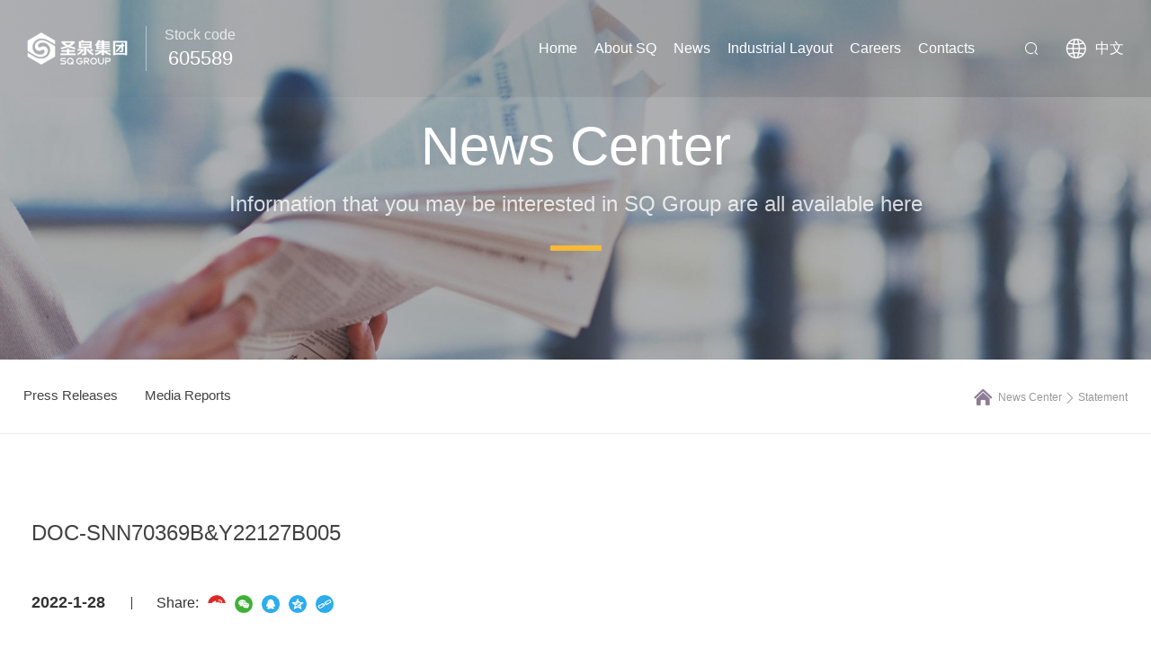

--- FILE ---
content_type: text/html; charset=UTF-8
request_url: https://e.shengquan.com/detail/104.html
body_size: 9813
content:
<!DOCTYPE html>
<html lang="en"><head>
    
        <title>DOC-SNN70369B&Y22127B005-Shengquan Group|Globa|Furan Resin| Furan Resin| Furan Resin|Biomass and Chemical New Material Solutions Provider</title>
        <meta name="description" content="Shengquan Group|Globa|Furan Resin| Furan Resin| Furan Resin|Biomass and Chemical New Material Solutions Provider Dedicated to be the world&#x27;s leading provider of biomass and chemical new material solutions, Shengquan Group has been awarded as a national manufacturing single champion demonstration enterprise. Its leading products furan resin and phenolic resin rank in the forefront of the world and have achieved many technological breakthroughs in the fields of aerospace, electronic materials, foundry materials, rail transportation, new energy, etc."/>
        <meta name="keywords" content="Furan Resin,Phenolic Resin,Epoxy Resin,Electronic Grade Epoxy,Electronic Grade Phenolic Resin,L-arabinose,D-xylose,Xylitol,Lignin,Pulp,Molded Pulp,Filter,Cold Box Resin,LTO cells"/>
        <meta http-equiv="x-dns-prefetch-control" content="on" />
<link rel="dns-prefetch" href="//omo-oss-image.thefastimg.com"/>
<link rel="dns-prefetch" href="//dcloud-static01.faststatics.com"/>
    <link rel="shortcut icon " type="images/x-icon" href="/favicon.ico" />
    <link type="text/css" rel="stylesheet" href="/npublic/libs/css/ceccbootstrap.min.css,global.css?instance=new2025072113073048259&viewType=p&v=1755153641000&siteType=oper">
    <link type="text/css" rel="stylesheet" href="/css/site.css?instance=new2025072113073048259&viewType=p&v=1755153641000&siteType=oper">
    <link type="text/css" rel="stylesheet" href="/css/detail_8e100d940e6f808be377c89ef5b0ca07.min.css?instance=new2025072113073048259&viewType=p&v=1755153641000&siteType=oper">
    <meta name="viewport" content="width=device-width, initial-scale=1, user-scalable=no" />
    <meta name="renderer" content="webkit" />
<meta name="force-rendering" content="webkit" />
<meta http-equiv="X-UA-Compatible" content="IE=edge,chrome=1" />
<script>
    window.env = 'product';
    window.tenant={"bossProductInstance":"NEW2025072113073048259","cdnFlag":"0","cusId":"1268859","domainSSL":"1","domainStatus":10,"flag":1,"foreign":true,"language":"en","domain":"e.shengquan.com","makeDomain":"2507215029.p.make.dcloud.portal1.portal.thefastmake.com","mobileMakeDomain":"2507215029.m.make.dcloud.portal1.portal.thefastmake.com","mobileProductDomain":"2507215029.m.oper.dcloud.portal1.portal.fastoper.com","mobilePublishTime":1755153389000,"mobileStatus":8,"ningkerDomain":"FOREIGN_TRADE","pcPublishTime":1755153641000,"productDomain":"2507215029.p.oper.dcloud.portal1.portal.fastoper.com","siteType":"oper","status":6,"tenantId":405805,"unittype":"portal-saas","viewType":"p","code":"2507215029","productGroupId":"PG2025072113072960956","productVersion":"20240101"};
    window.pageObj={"instanceId":"new2025072113073048259","pageId":"0bb16aa8-5608-4b11-a1ff-93d20308f8ad","name":"新闻详情","filename":"detail","pageAddress":null,"appId":"60003","pageMotherSetIdList":["footer","head"],"pageMotherSetList":[{"instanceId":"new2025072113073048259","motherSetId":"footer","motherSetName":"默认底部","motherViewType":null,"motherOperStatus":null,"motherSetImageUrl":"/productimg/mother/p/footer.png","motherSetDel":1,"motherSetLocation":1,"pageIds":null,"createTime":1654782408000,"updateTime":1654782408000,"version":0},{"instanceId":"new2025072113073048259","motherSetId":"head","motherSetName":"默认头部","motherViewType":null,"motherOperStatus":null,"motherSetImageUrl":"/productimg/mother/p/head.png","motherSetDel":1,"motherSetLocation":0,"pageIds":null,"createTime":1654782408000,"updateTime":1654782408000,"version":0}],"children":null,"batchCacheTPageList":null,"pageType":"3","contentType":"519538","viewType":null,"imageUrl":null,"previewImg":null,"showOrder":5,"parentId":"0","bindId":null,"operStatus":"BUSINESS","del":0,"pageTypeName":null,"isHomePage":0,"isLoginPage":0,"isRegisterPage":null,"isDeafault":0,"isLoginCheck":null,"isSpecialPage":0,"isErrorPage":0,"isPermissionPage":null,"isShopPage":0,"isNavigation":null,"isFlowpage":0,"createTime":1753434025000,"updateTime":1753434025000,"_detailId":"1588363624772583424","renderInfo":{"host":"2507215029.p.oper.dcloud.portal1.portal.fastoper.com","realhost":"e.shengquan.com"}};
</script>
<script src="/npublic/libs/core/ceccjquery.min.js,require.min.js,lib.min.js,page.min.js?instance=new2025072113073048259&viewType=p&v=1755153641000&siteType=oper"></script>
<script src="/npublic/commonjs/common.min.js?instance=new2025072113073048259&viewType=p&v=1755153641000&siteType=oper"></script>
<!--headThirdJs begin--><!-- Global site tag (gtag.js) - Google Analytics -->
<script async src="https://www.googletagmanager.com/gtag/js?id=UA-236362138-32"></script>
<script>
  window.dataLayer = window.dataLayer || [];
  function gtag(){dataLayer.push(arguments);}
  gtag('js', new Date());

  gtag('config', 'UA-236362138-32');
</script>

<script type="text/javascript">
var _gas = _gas || [];
_gas.push(['_setAccount', 'UA-236362138-32']); 
_gas.push(['_trackPageview']);
_gas.push(['_gasTrackForms']);
_gas.push(['_gasTrackOutboundLinks']);
_gas.push(['_gasTrackDownloads']);
_gas.push(['_gasTrackMailto']);

(function() {
var ga = document.createElement('script');
ga.type = 'text/javascript';
ga.async = true;
ga.src = 'https://dfs.yun300.cn/group1/M00/18/0E/rBQBG116ASmEA7CjAAAAAM7mhg04870.js';
var s = document.getElementsByTagName('script')[0];
s.parentNode.insertBefore(ga, s);
})();
</script>  <!--headThirdJs end--></head><body data-pageid="0bb16aa8-5608-4b11-a1ff-93d20308f8ad"><div class="main">

<div id="c_grid-16576722322100">    <div class="p_gridbox signal s_tmpl">
            <div id="content_box-16576722322100-0" class="d_gridCell_0 p_gridCell ND_empty"><div id="c_navigation_115-16576722322401">
<script src="/upload/js/6d59737e5b0c48ae8e06f44073ba82af.js?instance=new2025072113073048259&viewType=p&v=1755153641000&siteType=oper"></script>
<link type="text/css" rel="stylesheet" href="/upload/css/3618815423dc482380619c75e4df2d48.css?instance=undefined&viewType=undefined&v=undefined&siteType=undefined">


<!-- common.min.css -->
<link type="text/css" rel="stylesheet" href="/upload/css/ee4a7a11e1ce402a83bc1222f6f5adfb.css?instance=undefined&viewType=undefined&v=undefined&siteType=undefined">
<!-- icon.css -->
<link type="text/css" rel="stylesheet" href="/upload/css/56a87a821e8248149b121d7af8a4ac8b.css?instance=undefined&viewType=undefined&v=undefined&siteType=undefined">
<!-- swiper-bundle.min.css -->
<link type="text/css" rel="stylesheet" href="/upload/css/a1359be38b2c419bad0f4c0c57bfdfa6.css?instance=undefined&viewType=undefined&v=undefined&siteType=undefined">
<!-- animate.min.css -->
<link type="text/css" rel="stylesheet" href="/upload/css/3a59974bb9324c3f8b3b09c95882c09a.css?instance=undefined&viewType=undefined&v=undefined&siteType=undefined">
<!-- normailze.css -->
<link type="text/css" rel="stylesheet" href="/upload/css/b7c6e52f476d48519c88dec819cbad70.css?instance=undefined&viewType=undefined&v=undefined&siteType=undefined">
<!-- xiugai.css -->
<link type="text/css" rel="stylesheet" href="/upload/css/0c27be8c77d6465792e607e64968c935.css?instance=undefined&viewType=undefined&v=undefined&siteType=undefined">
<!-- media 768.css -->
<link type="text/css" rel="stylesheet" href="/upload/css/e4a75ebda48c4075b01ea82582033c5a.css?instance=undefined&viewType=undefined&v=undefined&siteType=undefined">



<!-- common.js -->
<script src="/upload/js/cb28b7d9932c435a8405a2351ce833cd.js?instance=new2025072113073048259&viewType=p&v=1755153641000&siteType=oper"></script>
<!-- threeCanvas.js -->
<script src="/upload/js/db80c458c07049e68ee175031b9c6684.js?instance=new2025072113073048259&viewType=p&v=1755153641000&siteType=oper"></script>
<!-- jquery.countup.min.js -->
<script src="/upload/js/58b880642c30488b9d766dabb2fb2bcb.js?instance=new2025072113073048259&viewType=p&v=1755153641000&siteType=oper"></script>
<!-- jquery.waypoints.min.js -->
<script src="/upload/js/d9c5249c99c443ac9e9c72b3feb0f0ff.js?instance=new2025072113073048259&viewType=p&v=1755153641000&siteType=oper"></script>
<!-- three.min.js -->
<script src="/upload/js/2c73eb9563d84a03abbdb8165e1d1d20.js?instance=new2025072113073048259&viewType=p&v=1755153641000&siteType=oper"></script>
<!-- wow.min.js -->
<script src="/upload/js/e97f8ead12ca4e7093be043a3e78331f.js?instance=new2025072113073048259&viewType=p&v=1755153641000&siteType=oper"></script>
<!-- swiper-bundle.min.js -->
<script src="/upload/js/bcc5b8c0f5c648d299e85ecae98294e6.js?instance=new2025072113073048259&viewType=p&v=1755153641000&siteType=oper"></script>


<div class="header-main" id="top">

     <div class="nav-m header-bottom">
                      <ul class="nav-m-first">
                        	
                            <li class="nav-m-first-li clearFix">
                                <div class="clearFix">
                                    <a class="nav-m-first-a" href="/Home.html">Home</a>
                                </div>
                            </li>
                            <li class="nav-m-first-li clearFix">
                                <div class="clearFix">
                                    <a class="nav-m-first-a" href="/about/8973025.html">About SQ</a>
                                    <i class="nav-m-first-i"></i>
                                </div>
                                <ul class="nav-m-second clearFix">
                                    <li class="nav-m-second-li clearFix"><a href="/about/8973025.html#cate001">SQ Introduction</a></li>
                                    <li class="nav-m-second-li clearFix"><a href="/about/8973025.html#cate002">President’s Remarks</a></li>
                                    <li class="nav-m-second-li clearFix"><a href="/about/8973025.html#cate003">Company History</a></li>
                                    <li class="nav-m-second-li clearFix"><a href="/about/8973025.html#cate004">Honors &amp; Qualifications</a></li>
                                    <li class="nav-m-second-li clearFix"><a href="/about/8973025.html#cate006">Corporate Culture</a></li>
                                    <li class="nav-m-second-li clearFix"><a href="/about/8973025.html#cate005">Social Responsibility</a></li>
                                    <li class="nav-m-second-li clearFix"><a href="/about/8973025.html#cate007">Marketing Network</a></li>
                                </ul>
                            </li>
                            <li class="nav-m-first-li clearFix">
                                <div class="clearFix">
                                    <a class="nav-m-first-a" href="/news.html">News</a>
                                    <i class="nav-m-first-i"></i>
                                </div>
                                <ul class="nav-m-second clearFix">
                                    <li class="nav-m-second-li clearFix"><a href="">Press Releases</a></li>
                                    <li class="nav-m-second-li clearFix"><a href="/reports.html">Media Reports</a></li>
                                </ul>
                            </li>
                            <li class="nav-m-first-li clearFix">
                                <div class="clearFix">
                                    <a class="nav-m-first-a" href="/product_layout/10880190.html#nofollow">Industrial Layout</a>
                                    <i class="nav-m-first-i"></i>
                                </div>
                                <ul class="nav-m-second clearFix">
                                    <li class="nav-m-second-li clearFix"><a href="/product_layout/10880190.html">Biorefinery</a></li>
                                    <li class="nav-m-second-li clearFix"><a href="/product-layout/3.html">New Energy</a></li>
                                    <li class="nav-m-second-li clearFix"><a href="/product_layout/2.html">Electronic Chemicals</a></li>
                                    <li class="nav-m-second-li clearFix"><a href="/product_layout/10879948.html">Resin and Composites</a></li>
                                    <li class="nav-m-second-li clearFix"><a href="/product_layout/10879859.html">Foundry Materials</a></li>
                                    <li class="nav-m-second-li clearFix"><a href="/product_layout_medical/1.html">Health &amp; Pharmaceuticals</a></li>
                                </ul>
                            </li>
                            <li class="nav-m-first-li clearFix">
                                <div class="clearFix">
                                    <a class="nav-m-first-a" href="/recruit_hw.html">Careers</a>
                                </div>
                            </li>
                            <li class="nav-m-first-li clearFix">
                                <div class="clearFix">
                                    <a class="nav-m-first-a" href="/lxwm.html">Contacts</a>
                                </div>
                            </li>
                            
                        </ul>
                      
                    	
                    </div>
  
  
        <div class="pl-lg pr-lg flex justify-between items-center header-top">
            <div class="flex items-center">
                <a href="/"><img src="https://omo-oss-image.thefastimg.com/portal-saas/pg2025072113072960956/cms/image/866df692-2bed-41d9-b6a7-fc9c68d6e6c7.png" class="logo" alt=""></a>
                <div class="border-l border-gray-200 pl-md ml-md h-xl opacity-50">
                </div>
                <div class="flex flex-col justify-center items-center">
                    <div class="text-white opacity-75">Stock code</div>
                    <div class="mt text-white text-xl">605589</div>
                </div>
            </div>
    
            <div class="flex justify-between items-center header-nav">
                <div class="header-pc nav-container">
                    <a href="/Home.html">Home</a>
                    <a href="/about/8973025.html">About SQ</a>
                    <a href="/news.html">News</a>
                    <a href="/product_layout/10880190.html#nofollow">Industrial Layout</a>
                    <a href="/recruit_hw.html">Careers</a>
                    <a href="/lxwm.html">Contacts</a>
                </div>
                <div class="nav-comp">
                    <div class="flex items-center">
                        <div class="relative text-lg">
                          <a href="/globalSearch.html">
                            <div class="cursor-pointer cuIcon-search searOpen text-white"></div>
                            </a>
                        </div>
                       <a href="//www.shengquan.com" target="_blank">
                        <div class="flex items-center ml-sm sm:ml-lg mobile-img">
                          	<img src="https://omo-oss-image.thefastimg.com/portal-saas/pg2025072113072960956/cms/image/504bcd14-eeef-4460-96f1-81969423869f.png" alt="" title="" la="la"/>
                            <div class="flex items-center ml-sm">
                              <div class="text-white text-md">中文</div>
                                <!--<img class="ml-sm tu" src="https://omo-oss-image.thefastimg.com/portal-saas/pg2025072113072960956/cms/image/c21197e9-8406-4f57-8321-a0b58c53174f.png" alt="">-->
                            </div>
                        </div>
                      </a>
                    </div>
                </div>
              
              
                
   <div class="mobile-btn clearfix">
                <div class="nav-button">
                    <div>
                        <span class="top-hr"></span>
                        <span class="center-hr"></span>
                        <span class="bottom-hr"></span>
                    </div>
                </div>
            </div>
    
                <div class="header-m pl-md" id="menuBool" style="display:none;">
                    <div class="sykui-menu menuChange1">
                        <span></span>
                    </div>
                    <div class="nav-m">
                      <ul class="nav-m-first">
                        	
                            <li class="nav-m-first-li clearFix">
                                <div class="clearFix">
                                    <a class="nav-m-first-a" href="/Home.html">Home</a>
                                </div>
                            </li>
                            <li class="nav-m-first-li clearFix">
                                <div class="clearFix">
                                    <a class="nav-m-first-a" href="/about/8973025.html">About SQ</a>
                                    <i class="nav-m-first-i"></i>
                                </div>
                                <ul class="nav-m-second clearFix">
                                    <li class="nav-m-second-li clearFix"><a href="/about/8973025.html#cate001">SQ Introduction</a></li>
                                    <li class="nav-m-second-li clearFix"><a href="/about/8973025.html#cate002">President’s Remarks</a></li>
                                    <li class="nav-m-second-li clearFix"><a href="/about/8973025.html#cate003">Company History</a></li>
                                    <li class="nav-m-second-li clearFix"><a href="/about/8973025.html#cate004">Honors &amp; Qualifications</a></li>
                                    <li class="nav-m-second-li clearFix"><a href="/about/8973025.html#cate006">Corporate Culture</a></li>
                                    <li class="nav-m-second-li clearFix"><a href="/about/8973025.html#cate005">Social Responsibility</a></li>
                                    <li class="nav-m-second-li clearFix"><a href="/about/8973025.html#cate007">Marketing Network</a></li>
                                </ul>
                            </li>
                            <li class="nav-m-first-li clearFix">
                                <div class="clearFix">
                                    <a class="nav-m-first-a" href="/news.html">News</a>
                                    <i class="nav-m-first-i"></i>
                                </div>
                                <ul class="nav-m-second clearFix">
                                    <li class="nav-m-second-li clearFix"><a href="">Press Releases</a></li>
                                    <li class="nav-m-second-li clearFix"><a href="/reports.html">Media Reports</a></li>
                                </ul>
                            </li>
                            <li class="nav-m-first-li clearFix">
                                <div class="clearFix">
                                    <a class="nav-m-first-a" href="/product_layout/10880190.html#nofollow">Industrial Layout</a>
                                    <i class="nav-m-first-i"></i>
                                </div>
                                <ul class="nav-m-second clearFix">
                                    <li class="nav-m-second-li clearFix"><a href="/product_layout/10880190.html">Biorefinery</a></li>
                                    <li class="nav-m-second-li clearFix"><a href="/product-layout/3.html">New Energy</a></li>
                                    <li class="nav-m-second-li clearFix"><a href="/product_layout/2.html">Electronic Chemicals</a></li>
                                    <li class="nav-m-second-li clearFix"><a href="/product_layout/10879948.html">Resin and Composites</a></li>
                                    <li class="nav-m-second-li clearFix"><a href="/product_layout/10879859.html">Foundry Materials</a></li>
                                    <li class="nav-m-second-li clearFix"><a href="/product_layout_medical/1.html">Health &amp; Pharmaceuticals</a></li>
                                </ul>
                            </li>
                            <li class="nav-m-first-li clearFix">
                                <div class="clearFix">
                                    <a class="nav-m-first-a" href="/recruit_hw.html">Careers</a>
                                </div>
                            </li>
                            <li class="nav-m-first-li clearFix">
                                <div class="clearFix">
                                    <a class="nav-m-first-a" href="/lxwm.html">Contacts</a>
                                </div>
                            </li>
                            
                        </ul>
                      
                    	
                    </div>
                </div>
            </div>
        </div>
        
    <!-- 二级导航 -->
    <div class="subnav-container clearFix">
        <!-- Home -->
        <div class="subNav-content clearFix">
        </div>
        <!-- About SQ -->
        <div class="subNav-content clearFix">
            <div class="flex clearFix">
                <div class="subnav-right clearFix">
                    <div class="pic"><img src="https://omo-oss-image1.thefastimg.com/portal-saas/pg2025072113072960956/cms/image/a6b04f7c-1306-4076-b2fc-da75c21e05ff.jpg" alt=""></div>
                    <div class="text clearFix">
                        <p class="dd1">About SQ</p>
                        <p class="dd2 max-text-2">Jinan Shengquan Group Share Holding Co., Ltd., founded in 1979.(stock code: 605589)</p>
                      <div style="width: 160px; height: 30px;"></div>
                        <!--<a href="" class="base-button-1">
                            <div class="text-gray-35394D text-lg ">查看更多</div>
                            <div class="cuIcon-back_android dd-icon mr text-purple-6A318F"></div>
                        </a>-->
                    </div>
                </div>                                                                    
                <div class="subnav-ul">
                    <ul class="second-ul clearFix">
                        <li><a href="/about/8973025.html#cate001">SQ Introduction</a></li>
                        <li><a href="/about/8973025.html#cate002">President’s Remarks</a></li>
                        <li><a href="/about/8973025.html#cate003">Company History</a></li>
                        <li><a href="/about/8973025.html#cate004">Honors &amp; Qualifications</a></li>
                        <li><a href="/about/8973025.html#cate006">Corporate Culture</a></li>
                        <li><a href="/about/8973025.html#cate005">Social Responsibility</a></li>
                        <li><a href="/about/8973025.html#cate007">Marketing Network</a></li>
                    </ul>
                    <div class="three-container clearFix">
                        <ul class="third-ul clearFix">
                        </ul>
                        <ul class="third-ul clearFix">
                        </ul>
                        <ul class="third-ul clearFix">
                        </ul>
                        <ul class="third-ul clearFix">
                        </ul>
                        <ul class="third-ul clearFix">
                        </ul>
                        <ul class="third-ul clearFix">
                        </ul>
                        <ul class="third-ul clearFix">
                        </ul>
                    </div>
                  	
                </div>
            </div>
        </div>
        <!-- News -->
        <div class="subNav-content clearFix">
            <div class="flex clearFix">
                <div class="subnav-right clearFix">
                    <div class="pic"><img src="https://omo-oss-image1.thefastimg.com/portal-saas/pg2025072113072960956/cms/image/cfc0e2fd-d380-4bec-882a-4cb077a728ca.jpg" alt=""></div>
                    <div class="text clearFix">
                        <p class="dd1">News</p>
                        <p class="dd2 max-text-2">Information that you may be interested in SQ Group are all available here</p>
                      <div style="width: 160px; height: 30px;"></div>
                        <!--<a href="" class="base-button-1">
                            <div class="text-gray-35394D text-lg ">查看更多</div>
                            <div class="cuIcon-back_android dd-icon mr text-purple-6A318F"></div>
                        </a>-->
                    </div>
                </div>                                                                    
                <div class="subnav-ul">
                    <ul class="second-ul clearFix">
                        <li><a href="">Press Releases</a></li>
                        <li><a href="/reports.html">Media Reports</a></li>
                    </ul>
                    <div class="three-container clearFix">
                        <ul class="third-ul clearFix">
                        </ul>
                        <ul class="third-ul clearFix">
                        </ul>
                    </div>
                  	
                </div>
            </div>
        </div>
        <!-- Industrial Layout -->
        <div class="subNav-content clearFix t_cp">
            <div class="flex clearFix">
                <div class="subnav-right clearFix">
                    <div class="pic"><img src="https://omo-oss-image1.thefastimg.com/portal-saas/pg2025072113072960956/cms/image/ae319cb2-340e-4c75-a4d1-a438bcdd1321.jpg" alt=""></div>
                    <div class="text clearFix">
                        <p class="dd1">Industrial Layout</p>
                        <p class="dd2 max-text-2">We are committed to becoming a global leading solution provider of biomass and new chemical materials</p>
                      <div style="width: 160px; height: 30px;"></div>
                        <!--<a href="" class="base-button-1">
                            <div class="text-gray-35394D text-lg ">查看更多</div>
                            <div class="cuIcon-back_android dd-icon mr text-purple-6A318F"></div>
                        </a>-->
                    </div>
                </div>                                                                    
                <div class="subnav-ul">
                    <ul class="second-ul clearFix">
                        <li><a href="/product_layout/10880190.html">Biorefinery</a></li>
                        <li><a href="/product-layout/3.html">New Energy</a></li>
                        <li><a href="/product_layout/2.html">Electronic Chemicals</a></li>
                        <li><a href="/product_layout/10879948.html">Resin and Composites</a></li>
                        <li><a href="/product_layout/10879859.html">Foundry Materials</a></li>
                        <li><a href="/product_layout_medical/1.html">Health &amp; Pharmaceuticals</a></li>
                    </ul>
                    <div class="three-container clearFix">
                        <ul class="third-ul clearFix">
                            <!--<li><a href="">Cellulose</a><i><img src="https://omo-oss-image.thefastimg.com/portal-saas/pg2025072113072960956/cms/image/44c41f93-c55a-4081-a5b4-05f7e8033762.png" alt="" title="" la="la"/></i></li>-->
                          <li><a href="/products/5.html">Cellulose</a></li>
                            <!--<li><a href="">Hemicellulose</a><i><img src="https://omo-oss-image.thefastimg.com/portal-saas/pg2025072113072960956/cms/image/44c41f93-c55a-4081-a5b4-05f7e8033762.png" alt="" title="" la="la"/></i></li>-->
                          <li><a href="/products/8.html">Hemicellulose</a></li>
                            <!--<li><a href="">Lignin</a><i><img src="https://omo-oss-image.thefastimg.com/portal-saas/pg2025072113072960956/cms/image/44c41f93-c55a-4081-a5b4-05f7e8033762.png" alt="" title="" la="la"/></i></li>-->
                          <li><a href="/products/20.html">Lignin</a></li>
                        </ul>
                        <ul class="third-ul clearFix">
                            <!--<li><a href="">LTO cells</a><i><img src="https://omo-oss-image.thefastimg.com/portal-saas/pg2025072113072960956/cms/image/44c41f93-c55a-4081-a5b4-05f7e8033762.png" alt="" title="" la="la"/></i></li>-->
                          <li><a href="/product/75.html">LTO cells</a></li>
                            <!--<li><a href="">Modules</a><i><img src="https://omo-oss-image.thefastimg.com/portal-saas/pg2025072113072960956/cms/image/44c41f93-c55a-4081-a5b4-05f7e8033762.png" alt="" title="" la="la"/></i></li>-->
                          <li><a href="/product/91.html">Modules</a></li>
                            <!--<li><a href="">Forklift Power Supply</a><i><img src="https://omo-oss-image.thefastimg.com/portal-saas/pg2025072113072960956/cms/image/44c41f93-c55a-4081-a5b4-05f7e8033762.png" alt="" title="" la="la"/></i></li>-->
                          <li><a href="/product/100.html">Forklift Power Supply</a></li>
                            <!--<li><a href="">Outdoor portable power supply</a><i><img src="https://omo-oss-image.thefastimg.com/portal-saas/pg2025072113072960956/cms/image/44c41f93-c55a-4081-a5b4-05f7e8033762.png" alt="" title="" la="la"/></i></li>-->
                          <li><a href="/product/16.html">Outdoor portable power supply</a></li>
                        </ul>
                        <ul class="third-ul clearFix">
                            <!--<li><a href="">Phenoxazine Resin</a><i><img src="https://omo-oss-image.thefastimg.com/portal-saas/pg2025072113072960956/cms/image/44c41f93-c55a-4081-a5b4-05f7e8033762.png" alt="" title="" la="la"/></i></li>-->
                          <li><a href="/product/15.html">Phenoxazine Resin</a></li>
                            <!--<li><a href="">Bismaleimide Resin</a><i><img src="https://omo-oss-image.thefastimg.com/portal-saas/pg2025072113072960956/cms/image/44c41f93-c55a-4081-a5b4-05f7e8033762.png" alt="" title="" la="la"/></i></li>-->
                          <li><a href="/product/14.html">Bismaleimide Resin</a></li>
                            <!--<li><a href="">Electronic Grade Phenolic Resin</a><i><img src="https://omo-oss-image.thefastimg.com/portal-saas/pg2025072113072960956/cms/image/44c41f93-c55a-4081-a5b4-05f7e8033762.png" alt="" title="" la="la"/></i></li>-->
                          <li><a href="/product/25.html">Electronic Grade Phenolic Resin</a></li>
                            <!--<li><a href="">Electronic Grade Epoxy</a><i><img src="https://omo-oss-image.thefastimg.com/portal-saas/pg2025072113072960956/cms/image/44c41f93-c55a-4081-a5b4-05f7e8033762.png" alt="" title="" la="la"/></i></li>-->
                          <li><a href="/product/105.html">Electronic Grade Epoxy</a></li>
                            <!--<li><a href="">Photoresist</a><i><img src="https://omo-oss-image.thefastimg.com/portal-saas/pg2025072113072960956/cms/image/44c41f93-c55a-4081-a5b4-05f7e8033762.png" alt="" title="" la="la"/></i></li>-->
                          <li><a href="/product/102.html">Photoresist</a></li>
                        </ul>
                        <ul class="third-ul clearFix">
                            <!--<li><a href="">Phenolic Resin</a><i><img src="https://omo-oss-image.thefastimg.com/portal-saas/pg2025072113072960956/cms/image/44c41f93-c55a-4081-a5b4-05f7e8033762.png" alt="" title="" la="la"/></i></li>-->
                          <li><a href="/products/22.html">Phenolic Resin</a></li>
                            <!--<li><a href="">Phenolic Resin for Carbon Materials</a><i><img src="https://omo-oss-image.thefastimg.com/portal-saas/pg2025072113072960956/cms/image/44c41f93-c55a-4081-a5b4-05f7e8033762.png" alt="" title="" la="la"/></i></li>-->
                          <li><a href="/products/1.html">Phenolic Resin for Carbon Materials</a></li>
                            <!--<li><a href="">Transportation and Construction Composites</a><i><img src="https://omo-oss-image.thefastimg.com/portal-saas/pg2025072113072960956/cms/image/44c41f93-c55a-4081-a5b4-05f7e8033762.png" alt="" title="" la="la"/></i></li>-->
                          <li><a href="/products/11.html">Transportation and Construction Composites</a></li>
                        </ul>
                        <ul class="third-ul clearFix">
                            <!--<li><a href="">Binder</a><i><img src="https://omo-oss-image.thefastimg.com/portal-saas/pg2025072113072960956/cms/image/44c41f93-c55a-4081-a5b4-05f7e8033762.png" alt="" title="" la="la"/></i></li>-->
                          <li><a href="/products/17.html">Binder</a></li>
                            <!--<li><a href="">Coating</a><i><img src="https://omo-oss-image.thefastimg.com/portal-saas/pg2025072113072960956/cms/image/44c41f93-c55a-4081-a5b4-05f7e8033762.png" alt="" title="" la="la"/></i></li>-->
                          <li><a href="/product/10.html">Coating</a></li>
                            <!--<li><a href="">Filter</a><i><img src="https://omo-oss-image.thefastimg.com/portal-saas/pg2025072113072960956/cms/image/44c41f93-c55a-4081-a5b4-05f7e8033762.png" alt="" title="" la="la"/></i></li>-->
                          <li><a href="/product/9.html">Filter</a></li>
                            <!--<li><a href="">Riser</a><i><img src="https://omo-oss-image.thefastimg.com/portal-saas/pg2025072113072960956/cms/image/44c41f93-c55a-4081-a5b4-05f7e8033762.png" alt="" title="" la="la"/></i></li>-->
                          <li><a href="/product/7.html">Riser</a></li>
                            <!--<li><a href="">Other Products</a><i><img src="https://omo-oss-image.thefastimg.com/portal-saas/pg2025072113072960956/cms/image/44c41f93-c55a-4081-a5b4-05f7e8033762.png" alt="" title="" la="la"/></i></li>-->
                          <li><a href="/products/4.html">Other Products</a></li>
                        </ul>
                        <ul class="third-ul clearFix">
                            <!--<li><a href="">Jinan Carbotang Biotech Co., Ltd.</a><i><img src="https://omo-oss-image.thefastimg.com/portal-saas/pg2025072113072960956/cms/image/44c41f93-c55a-4081-a5b4-05f7e8033762.png" alt="" title="" la="la"/></i></li>-->
                          <li><a href="/product_layout_medical/1.html">Jinan Carbotang Biotech Co., Ltd.</a></li>
                            <!--<li><a href="">Healtang Biotech Co.,Ltd.</a><i><img src="https://omo-oss-image.thefastimg.com/portal-saas/pg2025072113072960956/cms/image/44c41f93-c55a-4081-a5b4-05f7e8033762.png" alt="" title="" la="la"/></i></li>-->
                          <li><a href="/product_layout_medical/10954237.html">Healtang Biotech Co.,Ltd.</a></li>
                        </ul>
                    </div>
                  	
                </div>
            </div>
        </div>      
        <!-- Careers -->
        <div class="subNav-content clearFix">
        </div>
        <!-- Contacts -->
        <div class="subNav-content clearFix">
        </div>
<script src="/upload/js/07a07b25cfb14a149b20f2cda5031233.js?instance=new2025072113073048259&viewType=p&v=1755153641000&siteType=oper"></script>
    </div>
</div>
 <input type="hidden" name="propJson" value='{&quot;showArrow_4&quot;:true,&quot;href_9&quot;:{&quot;type&quot;:&quot;link&quot;,&quot;value&quot;:&quot;&quot;,&quot;target&quot;:&quot;_blank&quot;},&quot;space_3&quot;:0,&quot;setting_3&quot;:{},&quot;href_3&quot;:{&quot;type&quot;:&quot;&quot;,&quot;value&quot;:&quot;&quot;,&quot;target&quot;:&quot;&quot;},&quot;status_9&quot;:true,&quot;showArrow_10&quot;:true,&quot;showArrow_11&quot;:true}'/></div></div>
    </div>
</div>
<div id="c_static_001-1656227605678">
<link type="text/css" rel="stylesheet" href="/upload/css/e4a75ebda48c4075b01ea82582033c5a.css?instance=undefined&viewType=undefined&v=undefined&siteType=undefined">
<!-- banner -->
<div class="zi-banner" >
    <img src="https://omo-oss-image.thefastimg.com/portal-saas/pg2025072113072960956/cms/image/1b5bb6a3-e78b-45f4-939c-5a00c7da4661.jpg" class="img">
    <div class="zi-banner-content wow fadeInTop">
        <span class="zw wow fadeInUp">News Center</span>
        <span class="yw wow fadeInUp">Information that you may be interested in SQ Group are all available here</span>
        <img src="https://omo-oss-image.thefastimg.com/portal-saas/pg2025072113072960956/cms/image/4647abe0-e0b0-45d1-b059-1501c4bdbb22.png" width="57" height="6" class="wow fadeInUp">
    </div>
</div>

<div class="current-nav wow fadeInUp">
    <div class="wp-1440">
        <a href="/news.html" class="nav-a  ">Press Releases</a>
        <a href="/reports.html" class="nav-a  ">Media Reports</a>
        
        <div class="current-right">
            <a href="">News Center<i></i></a>
            <a href="javascript:;" class="on">
               Statement
              
              <i></i></a>
        </div>
    </div>
</div>
</div><div id="c_new_detail_017-1656250436274">

<div class="w1440 clearFix">
<div class="detail-title clearFix">
        <p class="bt wow fadeInUp" >DOC-SNN70369B&amp;Y22127B005</p>
        <div class="date wow fadeInUp">
            <span class="dd1">2022-1-28</span>
            <span class="dd2 flex">Share:
                <div class="p_share" data-ename="分享容器" data-selectValue="1"></div>
            </span>
            <!-- <span class="dd3">作者：</span> -->
        </div>
    </div>
    <div class="detail-nr clearFix wow fadeInUp">
        
            <div class="fnt_15 annex">Attachment<span class="f_num"></span>：
              <a href="javascript:pdfPreview('https://omo-oss-file110.thefastfile.com/portal-saas/pg2025072113072960956/cms/file/5adc8ad6-5646-45cf-9b0f-fb9209e80006.pdf')">DOC-SNN70369B&amp;Y22127B005.pdf</a>
          </div>
    </div>
    <div class="sx-content clearFix wow fadeInUp">
        <p class="wow fadeInUp">Previous:
        <a href="/detail/105.html" target="_self">
    DOC-SNN70369B&amp;Y22207B006
        </a>
    </p>
        <p class="wow fadeInUp">Next:
        <a href="/detail/103.html" target="_self">
    DOC-SNN70369B&amp;Y22122B004
        </a>
    </p>
    </div>


</div><div class="e_websiteShare-28 s_list" needjs="true">
   <div class="p_share" data-ename="分享容器" data-selectValue="1"></div>
</div>
 <input type="hidden" name="propJson" value='{&quot;prompt_19&quot;:&quot;无&quot;,&quot;prompt_16&quot;:&quot;无&quot;,&quot;prompt_17&quot;:&quot;无&quot;,&quot;prompt_20&quot;:&quot;&quot;,&quot;prompt_26&quot;:&quot;无&quot;,&quot;prompt_23&quot;:&quot;无&quot;,&quot;href_27&quot;:{&quot;type&quot;:&quot;none&quot;,&quot;value&quot;:&quot;&quot;,&quot;target&quot;:&quot;&quot;},&quot;prompt_24&quot;:&quot;&quot;,&quot;href_26&quot;:{&quot;type&quot;:&quot;field&quot;,&quot;value&quot;:&quot;datasource2.current.preHref&quot;,&quot;target&quot;:&quot;_self&quot;},&quot;href_24&quot;:{&quot;type&quot;:&quot;none&quot;,&quot;value&quot;:&quot;&quot;,&quot;target&quot;:&quot;&quot;},&quot;href_23&quot;:{&quot;type&quot;:&quot;field&quot;,&quot;value&quot;:&quot;datasource2.current.nextHref&quot;,&quot;target&quot;:&quot;_self&quot;},&quot;href_20&quot;:{&quot;type&quot;:&quot;none&quot;,&quot;value&quot;:&quot;&quot;,&quot;target&quot;:&quot;&quot;},&quot;selectValue_6&quot;:&quot;1&quot;,&quot;format_3&quot;:&quot;MM-dd&quot;,&quot;time_3&quot;:&quot;2021-09-15 00:00&quot;,&quot;format_4&quot;:&quot;yyyy&quot;,&quot;setting_10&quot;:{&quot;fit&quot;:&quot;contain&quot;,&quot;isLazy&quot;:&quot;true&quot;},&quot;time_4&quot;:&quot;2021-09-15 00:00&quot;,&quot;status_7&quot;:true,&quot;selectValue_28&quot;:&quot;1&quot;,&quot;href_9&quot;:{&quot;type&quot;:&quot;&quot;,&quot;value&quot;:&quot;&quot;,&quot;target&quot;:&quot;&quot;},&quot;href_5&quot;:{&quot;type&quot;:&quot;none&quot;,&quot;value&quot;:&quot;&quot;,&quot;target&quot;:&quot;_self&quot;},&quot;href_7&quot;:{&quot;type&quot;:&quot;link&quot;,&quot;value&quot;:&quot;&quot;,&quot;target&quot;:&quot;_blank&quot;},&quot;space_9&quot;:0,&quot;setting_9&quot;:{&quot;fit&quot;:&quot;contain&quot;,&quot;isLazy&quot;:&quot;true&quot;},&quot;prompt_27&quot;:&quot;&quot;,&quot;space_10&quot;:10,&quot;href_19&quot;:{&quot;type&quot;:&quot;field&quot;,&quot;value&quot;:&quot;datasource2.current.preHref&quot;,&quot;target&quot;:&quot;_self&quot;},&quot;href_17&quot;:{&quot;type&quot;:&quot;field&quot;,&quot;value&quot;:&quot;datasource2.current.nextHref&quot;,&quot;target&quot;:&quot;_self&quot;},&quot;href_16&quot;:{&quot;type&quot;:&quot;none&quot;,&quot;value&quot;:&quot;&quot;,&quot;target&quot;:&quot;&quot;},&quot;range_4&quot;:&quot;-&quot;,&quot;href_13&quot;:{&quot;type&quot;:&quot;none&quot;,&quot;value&quot;:&quot;&quot;,&quot;target&quot;:&quot;&quot;},&quot;range_3&quot;:&quot;-&quot;,&quot;href_10&quot;:{&quot;type&quot;:&quot;&quot;,&quot;value&quot;:&quot;&quot;,&quot;target&quot;:&quot;&quot;},&quot;selectValue_11&quot;:&quot;1&quot;}'/>

  </div>

<div id="c_grid-116273709439190">    <div class="p_gridbox signal s_tmpl_footer">
            <div id="content_box-116273709439190-0" class="d_gridCell_0 p_gridCell ND_empty"><div id="c_navigation_130-1655382229709">
<link type="text/css" rel="stylesheet" href="/upload/css/13c8508c36414881826e84a3fa794c43.css?instance=undefined&viewType=undefined&v=undefined&siteType=undefined">

<div class="main-footer">
    <div class="wp">
        <div class="foot-top flex justify-between">
            <div class="flex items-center">
                <div class="">
                    <img class="logo" src="https://omo-oss-image.thefastimg.com/portal-saas/pg2025072113072960956/cms/image/866df692-2bed-41d9-b6a7-fc9c68d6e6c7.png" alt="Shengquan Group">
                </div>
                <div class="ml-lg w-one h-xl bg-white opacity-25"></div>
                <div class="ml-lg">Establish longevity of Shengquan for  <br>  the benefits of mankind</div>
            </div>
            <div class="flex items-center">
                <div class="text-md text-white">
                    Information Sharing: 
                </div>
                  <a class="flex ml-lg la-block">
                     <img src="https://omo-oss-image.thefastimg.com/portal-saas/pg2025072113072960956/cms/image/5ea0b724-3576-436a-a43f-89a94f404bdb.png" alt="" title="" la="la"/>
                      <div class="la-info-model"></div>
                  </a>          
                    <a class="flex ml-lg la-block" href="https://www.linkedin.com/company/shengquan-hepworth-resin-co-ltd/" target="_blank">
                       <img src="https://omo-oss-image.thefastimg.com/portal-saas/pg2025072113072960956/cms/image/2ad9d091-dfc7-4008-8474-7b15df6a1512.png" alt="" title="" la="la"/>
                    </a>
                  <a class="flex ml-lg la-block">
                     <img src="https://omo-oss-image.thefastimg.com/portal-saas/pg2025072113072960956/cms/image/ac1ec4db-d815-4a27-a164-ef90ded6633a.png" alt="" title="" la="la"/>
                      <div class="la-info-model"></div>
                  </a>          
              <div class="img-hide">                
                   <span><img src="https://omo-oss-image.thefastimg.com/portal-saas/pg2025072113072960956/cms/image/ce699acd-3565-4358-b8d9-f0721a1cf72c.jpg" alt="" title="" la="la"/></span>
                   <span><img src="https://omo-oss-image.thefastimg.com/portal-saas/pg2025072113072960956/cms/image/57bd8639-d2ca-4af5-91e6-a3fcbd04a88f.jpg" alt="" title="" la="la"/></span>
                   <span><img src="https://omo-oss-image.thefastimg.com/portal-saas/pg2025072113072960956/cms/image/e1231e37-458b-4ba4-af12-e85ec1246fb8.jpg" alt="" title="" la="la"/></span>
              </div>
            </div>
        </div>
        <div class="flex justify-between">
            <div class="foot-left">
                <div class="">
                    <div class="flex items-center">
                        <div class=""></div>
                        <div class="ml-sm">Jinan Shengquan Group Share-Holding Co., Ltd.</div>
                    </div>
                    <div class="flex items-center mt-md">
                        <div class=""><!--<img src="./static/images/foot-icon-addr.png" alt="">--></div>
                        <div class="ml-sm">Address: Shengquan Industrial Park, Zhangqiu District,<br> Jinan City, Shandong Province, China</div>
                    </div>
                    <div class="flex items-center mt-md">
                        <div class=""><!--<img src="./static/images/foot-icon-phone.png" alt="">--></div>
                        <div class="ml-sm">Tel: +86-13969029659</div>
                    </div>
                    <div class="flex items-center mt-md">
                        <div class=""><!--<img src="./static/images/foot-icon-email.png" alt="">--></div>
                        <div class="ml-sm">Email: zacktang@shengquan.com</div>
                    </div>
                </div>
                <div class="mt-xl flex">
                   <!--
                    <div class="">
                        <img src="https://omo-oss-image.thefastimg.com/" class="ever" alt="">
                        <div class="text-center mt-sm">
                            关注圣泉视频号
                        </div>
                    </div>
                    <div class="ml-xl">
                        <img src="https://omo-oss-image.thefastimg.com/" class="ever" alt="">
                        <div class="text-center mt-sm">
                            关注圣泉抖音号
                        </div>
                    </div>
                   -->
                </div>
            </div>
            <div class="foot-right flex-1 flex">
                <ul class="">
                    <li><a href="/about/8973025.html" target="_black" >About SQ</a></li>
                    <ul class="">
                        <li><a href="/about/8973025.html#cate001" target="">
                          SQ Introduction</a></li>
                        <li><a href="/about/8973025.html#cate002" target="_blank">
                          President’s Remarks</a></li>
                        <li><a href="/about/8973025.html#cate003" target="">
                          Development History</a></li>
                        <li><a href="/about/8973025.html#cate004" target="">
                          Honors &amp; Qualifications</a></li>
                        <li><a href="/about/8973025.html#cate005" target="">
                          Social Responsibility</a></li>
                        <li><a href="/about/8973025.html#cate006" target="">
                          Corporate Culture</a></li>
                        <li><a href="/about/8973025.html#cate007" target="">
                          Marketing Network</a></li>
                    </ul>
                </ul>
                <ul class="">
                    <li><a href="/news.html" target="_black" >News Center</a></li>
                    <ul class="">
                        <li><a href="/news.html" target="">
                          SQ News</a></li>
                        <li><a href="/reports.html" target="">
                          Media Reports</a></li>
                    </ul>
                </ul>
                <ul class="">
                    <li><a href="/product_layout/10880190.html#nofollow" target="_black" >Industrial Layout</a></li>
                    <ul class="">
                        <li><a href="/product_layout/10880190.html" target="">
                          Biorefinery</a></li>
                        <li><a href="/product-layout/3.html" target="">
                          New Energy</a></li>
                        <li><a href="/product_layout/2.html" target="">
                          Electronic Chemicals</a></li>
                        <li><a href="/product_layout/1.html" target="">
                          Resin and Composites</a></li>
                        <li><a href="/product_layout/10879859.html" target="">
                          Foundry Materials</a></li>
                        <li><a href="/product_layout_medical/10954240.html" target="">
                          Health &amp; Pharmaceuticals</a></li>
                    </ul>
                </ul>
                <ul class="">
                    <li><a href="http://www.healtang.com" target="_black" >Brand</a></li>
                    <ul class="">
                        <li><a href="http://www.healtang.com/" target="_blank">
                          Healtang Biotech</a></li>
                        <li><a href="http://www.shangbopharm.com/html/EN/" target="_blank">
                          Carbotang Biotech</a></li>
                    </ul>
                </ul>

            </div>
        </div>
        <div class="foot-bottom text-sm text-gray-999 justify-between sm:flex">
            <div class="">
                Copyright 2022 SHENGQUAN GROUP All Rights Reserved.    <a href="https://beian.miit.gov.cn" target="_black">  鲁ICP备05018131号-9　鲁公网安备37018102000153号 </a>
            </div>
            <div class="flex items-center">
              	 <a href="/detail/1575389882194939904.html" target="_black" class="ml-md">Legal Notice</a>
              	 <a href="/detail/15768461.html" target="_black" class="ml-md">Privacy Policy</a>
                <a href="/lxwm.html" class="ml-md">Contact Us</a>
                <a href="/sitemap.html" class="ml-md">Website Map</a>
                <div class="w-one h-sm ml-lg bg-white opacity-25"></div>

                <a href="//www.shengquan.com/" target="_blank" class="text-white flex items-center ml-lg cursor-pointer">
                    <img src="https://omo-oss-image.thefastimg.com/portal-saas/pg2025072113072960956/cms/image/504bcd14-eeef-4460-96f1-81969423869f.png" alt="" title="" la="la">
                    <div class="flex items-center ml-sm">
                        <div class=" text-md text-white">中文</div>
                        <!--<img class="ml-sm" src="./static/images/bottom-icon-xs.png" alt="">-->
                    </div>
                </a>
            </div>
        </div>
      <div class="foot-com">济南圣泉集团股份有限公司 Jinan Shengquan Group Share Holding Co., Ltd.</div>
    </div>

    <div class="main-footer-help" id="footerHelp">
        <div class="div-list">
          
            <div class="item">
              <a href="/lxwm.html#cate001" target="_black">
                <div class="icon">
                   <img src="https://omo-oss-image.thefastimg.com/portal-saas/pg2025072113072960956/cms/image/ceab0e10-8cee-4b67-94cc-541a94ee421d.png" alt="" title="" la="la"/>
                    <img src="https://omo-oss-image.thefastimg.com/portal-saas/pg2025072113072960956/cms/image/47a88302-a886-4752-89dc-e4185d3a3089.png" alt="" title="" la="la"/>
                </div>
                <div class="mt-sm text-gray-999 mt-xs">
                    Feedback
                </div>
                </a>
            </div>
          
            <div class="item">
                <div class="icon">
                  <img src="https://omo-oss-image.thefastimg.com/portal-saas/pg2025072113072960956/cms/image/781e2553-f9d0-43c5-9066-6f966d5a74d1.png" alt="" title="" la="la"/>
                  <img src="https://omo-oss-image.thefastimg.com/portal-saas/pg2025072113072960956/cms/image/9c0389f1-b57e-4a23-a015-7f4d0fae369f.png" alt="" title="" la="la"/>
                </div>
                <div class="mt-sm text-gray-999 mt-xs">
                    Phone
                </div>

                <div class="la flex justify-center items-center">
                    <div class="text-themes">+86-13969029659</div>
                </div>
            </div>
            <div class="item">
                <div class="icon">
                    <img src="https://omo-oss-image.thefastimg.com/portal-saas/pg2025072113072960956/cms/image/128659ca-c1a3-403b-90f9-6649bf8cc2b7.png" alt="" title="" la="la"/>
                  	<img src="https://omo-oss-image.thefastimg.com/portal-saas/pg2025072113072960956/cms/image/170e69db-827f-4511-91b4-ed4f8d28d1d1.png" alt="" title="" la="la"/> 
                </div>
                <div class="mt-sm text-gray-999 mt-xs">
                    Official Account
                </div>
                <div class="la ever flex justify-center items-center ">
                    <img src="https://omo-oss-image.thefastimg.com/portal-saas/pg2025072113072960956/cms/image/ec4f5a55-132f-4576-9208-5085ba04fecf.jpg" class="ever" alt="1111">
                </div>
            </div>
        </div>
        <div onclick="topMao('html')" class="div-foot flex items-center justify-center">
            <div class="cuIcon-top"></div>
        </div>
    </div>
</div>
 <input type="hidden" name="propJson" value='{&quot;setting_11&quot;:{},&quot;setting_44&quot;:{&quot;fit&quot;:&quot;contain&quot;,&quot;isLazy&quot;:&quot;true&quot;},&quot;space_44&quot;:0,&quot;href_29&quot;:{&quot;type&quot;:&quot;none&quot;,&quot;value&quot;:&quot;&quot;,&quot;target&quot;:&quot;&quot;},&quot;href_46&quot;:{&quot;type&quot;:&quot;none&quot;,&quot;value&quot;:&quot;&quot;,&quot;target&quot;:&quot;&quot;},&quot;href_44&quot;:{&quot;type&quot;:&quot;&quot;,&quot;value&quot;:&quot;&quot;,&quot;target&quot;:&quot;&quot;},&quot;showArrow_41&quot;:true}'/></div></div>
    </div>
</div>
</div>

</body></html>


--- FILE ---
content_type: text/css
request_url: https://e.shengquan.com/css/detail_8e100d940e6f808be377c89ef5b0ca07.min.css?instance=new2025072113073048259&viewType=p&v=1755153641000&siteType=oper
body_size: 5061
content:
/* pre css */
#c_grid-16576722322100 .p_gridbox::after{content:'';clear:left;display:block}#c_grid-16576722322100 > div > .p_gridbox{width:100%;overflow:hidden;position:static}#c_grid-16576722322100 > div > .p_gridCell{float:left;position:static}#c_grid-16576722322100 > .p_gridbox.signal{min-height:inherit}#c_grid-16576722322100 > .p_gridbox.signal > .p_gridCell{min-height:inherit !important}#c_grid-16576722322100{margin-left:auto;margin-right:auto;width:100%}@media screen and (max-width:768px){#c_grid-16576722322100 > .p_gridbox > .p_gridCell:nth-child(1n + 1){width:100%;margin-left:0%;margin-right:0%;margin-top:0rem;margin-bottom:0rem;clear:left}}@media screen and (min-width: 769px){#c_grid-16576722322100 > .p_gridbox > .p_gridCell:nth-child(1n + 1){width:100%;margin-left:0%;margin-right:0%;margin-top:0rem;margin-bottom:0rem;clear:left}}@media screen and (max-width: 1024px) and (min-width: 769px){#c_grid-16576722322100 > .p_gridbox > .p_gridCell:nth-child(1n + 1){width:100%;margin-left:0%;margin-right:0%;margin-top:0rem;margin-bottom:0rem;clear:left}}#c_navigation_107-1649991893671{display-radio:1;background-color:rgba(0,0,0,0.2);min-height:0px}#c_navigation_107-1649991893671 .e_container-1{display:flex;flex-wrap:wrap;flex-direction:row;display-radio:flex;width:auto;margin-left:auto;margin-right:auto;max-width:none}#c_navigation_107-1649991893671 .e_container-1 > .p_item{flex:1;max-width:100%;max-height:100%}#c_navigation_107-1649991893671 .e_image-3{overflow:hidden;max-width:140px;margin-right:5px;display-radio:1;margin-top:16px;margin-left:50px}#c_navigation_107-1649991893671 .e_image-3 img{width:100%;height:100%;object-fit:contain}#c_navigation_107-1649991893671 .e_navigationA-4 .p_level1Box{display:flex;justify-content:flex-end}#c_navigation_107-1649991893671 .e_navigationA-4 .p_iconBox{height:60px;width:60px;border-radius:0;display:flex;flex-direction:column;justify-content:center}#c_navigation_107-1649991893671 .e_navigationA-4 .p_openIcon{width:100%;height:60px;padding:12px 0px;margin:0}#c_navigation_107-1649991893671 .e_navigationA-4 .p_closeIcon{width:100%;height:60px;padding:12px 0px;margin:0;fill:#f08200}#c_navigation_107-1649991893671 .e_navigationA-4 .p_navButton{display:none}#c_navigation_107-1649991893671 .e_navigationA-4 .p_level2Box{display:none;height:auto;padding:15px 0;background:#f2f2f2;width:160px;position:absolute;left:50%;top:100%;z-index:99;transform:translateX(-50%);border-bottom-left-radius:5px;border-bottom-right-radius:5px}#c_navigation_107-1649991893671 .e_navigationA-4 .p_level3Box{display:none;height:auto;padding:15px 0;background:#f5f5f5;width:130px;position:absolute;top:0;left:100%;z-index:9;border-radius:5px;border-top-left-radius:0px}#c_navigation_107-1649991893671 .e_navigationA-4 .p_level1Item{position:relative;border:none}#c_navigation_107-1649991893671 .e_navigationA-4 .p_level2Item{position:relative;width:100%}#c_navigation_107-1649991893671 .e_navigationA-4 .p_level3Item{width:100%}#c_navigation_107-1649991893671 .e_navigationA-4 .p_level1Item a{font-size:16px;padding:0 1.5vw;line-height:80px;display:block;text-align:center}#c_navigation_107-1649991893671 .e_navigationA-4 .p_level2Item a{font-size:15px;padding:0 20px;line-height:35px;display:block;text-align:center;color:#666;opacity:1;transition:all ease .3s}#c_navigation_107-1649991893671 .e_navigationA-4 .p_level2Item a:hover{color:#f08200}#c_navigation_107-1649991893671 .e_navigationA-4 .p_level1Item:hover .p_menu1Item{color:#f08200}#c_navigation_107-1649991893671 .e_container-1 .cbox-1-1{flex:0 0 auto}#c_navigation_107-1649991893671 .e_container-5{display:flex;flex-wrap:wrap;flex-direction:row;width:100%}#c_navigation_107-1649991893671 .e_container-5 > .p_item{flex:1;max-width:100%;max-height:100%}#c_navigation_107-1649991893671 .e_button-9{display:block;position:relative;overflow:hidden;text-align:center;box-sizing:border-box;width:100px;padding:8px;background_radio:2;border_radio:1;font_radio:1;radius_radio:2;display-radio:block;background-color:rgba(240,130,0,1);border-top-left-radius:0px;border-top-right-radius:0px;border-bottom-left-radius:0px;border-bottom-right-radius:0px;padding-top:25px;padding-bottom:30px}#c_navigation_107-1649991893671 .e_button-9 span{display:block;width:100%;position:relative;z-index:1;outline:0;margin:0px;overflow:hidden}#c_navigation_107-1649991893671 .e_button-9::after{content:"";position:absolute;width:0;height:100%;transition:all .3s;z-index:0;opacity:0;top:0;left:0px}#c_navigation_107-1649991893671 .e_button-9:hover::after{opacity:1}#c_navigation_107-1649991893671 .e_button-9:hover{background-color:rgba(237,139,15,1)}#c_navigation_107-1649991893671 .e_container-5 .cbox-5-1{flex:0 0 auto}#c_navigation_115-16576722322401 .e_navigationE-11{display:flex;justify-content:flex-end}#c_navigation_115-16576722322401 .e_navigationE-11 .p_navButton{width:100px;display:flex;justify-content:center;padding:20px 0}#c_navigation_115-16576722322401 .e_navigationE-11 .p_navButton > p{width:21px;height:16px;cursor:pointer}#c_navigation_115-16576722322401 .e_navigationE-11 .p_navButton span{width:100%;background:#333;display:block;height:2px;margin:2px 0;float:left;-webkit-transition:all ease 0.8s,opacity ease 0.3s;-moz-transition:all ease 0.8s,opacity ease 0.3s;-ms-transition:all ease 0.8s,opacity ease 0.3s;-o-transition:all ease 0.8s,opacity ease 0.3s;transition:all ease 0.8s,opacity ease 0.3s;opacity:1}#c_navigation_115-16576722322401 .e_navigationE-11 .p_navButton span:nth-of-type(1){width:50%;float:left}#c_navigation_115-16576722322401 .e_navigationE-11 .p_navButton span:nth-of-type(2){}#c_navigation_115-16576722322401 .e_navigationE-11 .p_navButton span:nth-of-type(3){width:50%;float:right}#c_navigation_115-16576722322401 .e_navigationE-11 .p_navButton > p.showmenu span{background:#323538;-webkit-animation:animaspan 0.5s 1;animation:animaspan 0.5s 1;animation-fill-mode:forwards;-webkit-animation-fill-mode:forwards}#c_navigation_115-16576722322401 .e_navigationE-11 .p_navButton > p.showmenu span:nth-of-type(1){transform:translateY(6px) rotate(720deg);width:100%}#c_navigation_115-16576722322401 .e_navigationE-11 .p_navButton > p.showmenu span:nth-of-type(2){transform:rotate(720deg)}#c_navigation_115-16576722322401 .e_navigationE-11 .p_navButton > p.showmenu span:nth-of-type(3){transform:translateY(-6px) rotate(720deg);width:100%}#c_navigation_115-16576722322401 .e_navigationE-11 .p_navButton > p.showmenu span.biahuan:nth-of-type(1){transform:translateY(6px) rotate(670deg)}#c_navigation_115-16576722322401 .e_navigationE-11 .p_navButton > p.showmenu span.biahuan:nth-of-type(2){transform:translateY(0px) rotate(768deg)}#c_navigation_115-16576722322401 .e_navigationE-11 .p_navButton > p.showmenu span.biahuan:nth-of-type(3){width:0;opacity:0}#c_navigation_115-16576722322401 .e_navigationE-11 .p_navItem1 > p a{transition:all ease .3s;position:relative;padding:20px 10px;display:block}#c_navigation_115-16576722322401 .e_navigationE-11 .p_navCon{color:rgb(0 0 0 / 60%);font-size:16px;line-height:1}#c_navigation_115-16576722322401 .e_navigationE-11 .p_navItem1 > p a:hover{color:rgb(0 0 0 / 100%)}#c_navigation_115-16576722322401 .e_navigationE-11 .p_navItem1 > p a::after{background:#409eff}#c_navigation_115-16576722322401 .e_navigationE-11 .p_navItem2 a{font-size:19px;font-weight:bold;text-align:center;line-height:1;color:rgb(0 0 0 / 80%);transition:all ease .3s}#c_navigation_115-16576722322401 .e_navigationE-11 .p_img{width:100%;display:block;max-width:35px;margin:20px auto 0}#c_navigation_115-16576722322401 .e_navigationE-11 .p_menuItem{font-size:15px;border-left:1px solid rgb(0 0 0 / 20%);padding-left:15px;font-weight:500;color:rgb(0 0 0 / 50%)}#c_navigation_115-16576722322401 .e_navigationE-11 .p_navItem2 img{width:100%}#c_navigation_115-16576722322401 .e_navigationE-11 .haveThree .p_navItem2 a{text-align:left}#c_navigation_115-16576722322401 .e_navigationE-11 .p_level3Box{margin-top:50px}#c_navigation_115-16576722322401 .e_navigationE-11 .p_navBox2{background:rgb(255 255 255 / 80%);padding:40px 110px 39px}.havestatic > div,.havestatic > div[class*="cbox-"]{position:static !important}#c_navigation_115-16576722322401{display-radio:1}@media screen and (max-width:768px){#c_navigation_107-1649991893671 .e_navigationA-4 .p_level1Box{display:block;width:100%;background:#f2f2f2;position:relative;z-index:1;margin-top:60px;padding-left:20px;padding-right:20px;border-top:1px solid #ddd}#c_navigation_107-1649991893671 .e_navigationA-4 .p_iconBox{display:block;display-radio:block;margin-top:0px;padding-top:10px}#c_navigation_107-1649991893671 .e_navigationA-4 .p_navContent{display:none;padding:0;height:100%;width:100%;position:fixed;top:0;overflow-y:scroll;left:0;background:#f2f2f2;z-index:99}#c_navigation_107-1649991893671 .e_navigationA-4 .p_navContent .p_navButton{position:fixed;background:#fff;z-index:2;width:100%}#c_navigation_107-1649991893671 .e_navigationA-4 .p_navButton{display:flex;justify-content:flex-end}#c_navigation_107-1649991893671 .e_navigationA-4 .p_level2Box,#c_navigation_107-1649991893671 .e_navigationA-4 .p_level3Box{padding:0 0 0 30px;background:none}#c_navigation_107-1649991893671 .e_navigationA-4 .p_jtIcon{float:right;transition:0.5s;height:30px;margin-top:10px}#c_navigation_107-1649991893671 .e_navigationA-4 .p_jtHover{transition:0.5s;transform:rotate(90deg)}#c_navigation_107-1649991893671 .e_navigationA-4 .p_level2Box,#c_navigation_107-1649991893671 .e_navigationA-4 .p_level3Box{width:100%;left:0;transform:translateX(0);position:inherit;border-radius:0}#c_navigation_107-1649991893671 .e_navigationA-4 .p_level1Item{border-bottom:1px solid rgb(0 0 0 / 5%);line-height:50px;font-size:14px}#c_navigation_107-1649991893671 .e_navigationA-4 .p_level1Item a,#c_navigation_107-1649991893671 .e_navigationA-4 .p_level2Item a{line-height:50px;font-size:14px;padding:0;display:inline;text-align:left;opacity:1}#c_navigation_107-1649991893671 .e_navigationA-4 .nav-tel{padding:20px}#c_navigation_107-1649991893671 .e_navigationA-4 .tel-text{font-size:20px;font-family:arial;color:#f08200;font-weight:bold;line-height:40px}#c_navigation_107-1649991893671 .e_navigationA-4 .tel-con{display:flex;justify-content:flex-start;align-items:center}#c_navigation_107-1649991893671 .e_navigationA-4 .tel-ico{width:28px;height:28px;margin-right:8px}#c_navigation_107-1649991893671 .e_navigationA-4 .tel-ico svg{fill:#f08200}#c_navigation_107-1649991893671 .e_container-1{display-radio:1;width:auto;max-width:100%}#c_navigation_107-1649991893671 .e_image-3{display-radio:1;margin-left:10px;margin-bottom:16px}#c_navigation_107-1649991893671 .e_button-9{display:none}#c_navigation_115-16576722322401 .e_navigationE-11 .p_navBox1::-webkit-scrollbar{width:0px}#c_navigation_115-16576722322401 .e_navigationE-11 .p_navBox1::-webkit-scrollbar-track{background:#eee}#c_navigation_115-16576722322401 .e_navigationE-11 .p_navBox1::-webkit-scrollbar-thumb{background:#d7d7d7}#c_navigation_115-16576722322401 .e_navigationE-11 .p_navBox1::-webkit-scrollbar-thumb:hover{background:#fff}#c_navigation_115-16576722322401 .e_navigationE-11 .p_navButton{width:50px;display:flex;justify-content:center;padding:10px 0}#c_navigation_115-16576722322401 .e_navigationE-11 .p_navBox1{position:absolute;top:100%;left:0;right:0;background:#f5f5f5;padding:0 15px;height:calc(0vh);overflow-y:scroll;z-index:10;max-height:1080px;transition:all ease .3s;width:100%}#c_navigation_115-16576722322401 .e_navigationE-11 .p_navBox1.pkcclb{height:calc(100vh)}#c_navigation_115-16576722322401 .e_navigationE-11 .p_navBox1.isdesign{height:calc(100vh);display:none}#c_navigation_115-16576722322401 .e_navigationE-11 .p_navItem1{border-bottom:1px solid rgb(0 0 0 / 7%)}#c_navigation_115-16576722322401 .e_navigationE-11 .p_navItem1:last-child{margin-bottom:100px}#c_navigation_115-16576722322401 .e_navigationE-11 .p_navCon{display:flex;justify-content:space-between;padding:0;color:rgb(0 0 0 / 70%);font-size:16px;line-height:60px}#c_navigation_115-16576722322401 .e_navigationE-11 .p_navItem1 > p svg{width:auto;margin:18px 0;opacity:.7;cursor:pointer;transition:all ease .3s}#c_navigation_115-16576722322401 .e_navigationE-11 .p_navItem1 > p svg.rotate{transform:rotate(90deg)}#c_navigation_115-16576722322401 .e_navigationE-11 .p_navItem1 > p a{padding:0}#c_navigation_115-16576722322401 .e_navigationE-11 .p_navItem1 a:hover{color:rgb(0 0 0 / 100%)}#c_navigation_115-16576722322401 .e_navigationE-11 .p_navItem2 a{display:flex;justify-content:space-between;line-height:30px;font-size:14px;color:rgb(0 0 0 / 50%);font-weight:500}#c_navigation_115-16576722322401 .e_navigationE-11 .p_navItem2 .p_img{width:23px;opacity:.8;margin:0}#c_navigation_115-16576722322401 .e_navigationE-11 .p_navItem2 .p_img img,#c_navigation_115-16576722322401 .e_navigationE-11 .p_level3Item span img{width:100%;margin:0}#c_navigation_115-16576722322401 .e_navigationE-11 .p_navBox2{display:none;padding:0;background:rgb(255 255 255 / 0%)}#c_navigation_115-16576722322401 .e_navigationE-11 .p_navBox2 > div{padding-bottom:20px}#c_navigation_115-16576722322401 .e_navigationE-11 .p_menuItem{padding-left:0;border:0;font-size:14px}#c_navigation_115-16576722322401 .e_navigationE-11 .p_level3Box{margin:10px 0;display:flex;flex-wrap:wrap;background:rgb(255 255 255 / 60%);padding:15px}#c_navigation_115-16576722322401 .e_navigationE-11 .p_level3Item span{display:none}#c_navigation_115-16576722322401 .e_navigationE-11 .p_level3Item{width:33.333%;display:inline-block}.p_haveNav{min-height:auto !important}.p_haveNav.fix{position:fixed !important;z-index:1000;top:0;left:0;right:0;background:#fff}.mobile-img>img{display:none}.mobile-img .tu{display:none}}@media screen and (min-width: 769px){#c_navigation_107-1649991893671 .e_navigationA-4 .p_navContent{display:flex;justify-content:flex-end;align-items:center}#c_navigation_107-1649991893671 .e_navigationA-4 .p_menu1Item{color:#fff;font-weight:bold;position:relative}#c_navigation_107-1649991893671 .e_navigationA-4 .p_menu1Item::before{content:'';position:absolute;left:50%;transform:translateX(-50%);bottom:0px;border:8px solid;border-color:transparent transparent #f08200 transparent;opacity:0;transition:all .5s ease}#c_navigation_107-1649991893671 .e_navigationA-4 .p_level1Item:hover .p_menu1Item::before{color:#f08200;opacity:1;bottom:0px}#c_navigation_107-1649991893671 .e_navigationA-4 .p_jtIcon{transform:rotate(90deg);display:none}#c_navigation_107-1649991893671 .e_navigationA-4 .p_level2Item .p_jtIcon{display:none}#c_navigation_107-1649991893671 .e_navigationA-4 .p_iconBox{display:none}#c_navigation_107-1649991893671 .e_navigationA-4 .nav-tel{display:flex;align-items:center}#c_navigation_107-1649991893671 .e_navigationA-4 .nav-tel .tel-con{display:flex;align-items:center;padding:0 20px;border-left:1px solid rgba(255, 255, 255, .2);border-right:1px solid rgba(255, 255, 255, .2)}#c_navigation_107-1649991893671 .e_navigationA-4 .nav-tel .tel-con .tel-ico{height:28px;width:28px;display:flex;justify-content:center;align-items:center;margin-right:5px}#c_navigation_107-1649991893671 .e_navigationA-4 .nav-tel .tel-con .tel-text{font-size:20px;font-weight:normal;font-family:arial;color:#fff;line-height:80px}#c_navigation_107-1649991893671 .e_navigationA-4 .nav-tel .tel-con .tel-ico svg{fill:#fff}#c_navigation_107-1649991893671 .e_navigationA-4 .p_level2Box{background:#f08200}#c_navigation_107-1649991893671 .e_navigationA-4 .p_level2Item a{color:rgba(255,255,255,.8)}#c_navigation_107-1649991893671 .e_navigationA-4 .p_level2Item a:hover{color:rgba(255,255,255,1)}#c_navigation_115-16576722322401 .e_navigationE-11 .p_navBox1{display:flex;justify-content:flex-end;height:auto !important}#c_navigation_115-16576722322401 .e_navigationE-11 .p_navItem1 > p{display:flex}#c_navigation_115-16576722322401 .e_navigationE-11 .p_navItem1 > p svg{display:none}#c_navigation_115-16576722322401 .e_navigationE-11 .p_navBox2{display:flex;justify-content:flex-end}#c_navigation_115-16576722322401 .e_navigationE-11 .p_navBox2 ul{display:flex;justify-content:flex-end}#c_navigation_115-16576722322401 .e_navigationE-11 .haveThree .p_navItem2 > a > .p_img{display:none}#c_navigation_115-16576722322401 .e_navigationE-11 .haveThree .p_level3Item:nth-child(1) p{padding:0;border:0}#c_navigation_115-16576722322401 .e_navigationE-11 .p_navItem2{margin-left:50px}#c_navigation_115-16576722322401 .e_navigationE-11 .p_navItem2:first-child{margin-left:0px}#c_navigation_115-16576722322401 .e_navigationE-11 .p_level3Item{margin-right:15px}#c_navigation_115-16576722322401 .e_navigationE-11 .p_navBox2{position:absolute;left:0;right:0;top:100%;display:flex;justify-content:flex-end;z-index:10;transition:all ease .3s;opacity:0;visibility:hidden;pointer-events:none}#c_navigation_115-16576722322401 .e_navigationE-11 .p_navItem1 > p a::after{content:'';position:absolute;left:0;right:0;bottom:0;width:0;height:2px;margin:0 auto;transition:all ease .3s}#c_navigation_115-16576722322401 .e_navigationE-11 .p_navItem1 > p a:hover::after{width:100%}#c_navigation_115-16576722322401 .e_navigationE-11 .p_navItem1:hover .p_navBox2{opacity:1;visibility:visible;pointer-events:auto}#c_navigation_115-16576722322401 .e_navigationE-11 .p_navBox2.isdesign{display:none;opacity:1;visibility:visible}.p_haveNav{min-height:auto !important}}@media screen and (max-width: 1024px) and (min-width: 769px){#c_navigation_115-16576722322401 .e_navigationE-11 .p_navItem2{margin-left:30px}#c_navigation_115-16576722322401 .e_navigationE-11 .p_navBox2 .p_level3Box{flex-wrap:wrap;justify-content:flex-start;margin-top:30px}#c_navigation_115-16576722322401 .e_navigationE-11 .p_level3Item{margin-right:0px;width:100%;margin-bottom:12px}#c_navigation_115-16576722322401 .e_navigationE-11 .p_level3Item > a{display:flex}#c_navigation_115-16576722322401 .e_navigationE-11 .p_level3Item img{margin:0;width:16px;margin-right:5px}#c_navigation_115-16576722322401 .e_navigationE-11 .haveThree .p_img{max-width:none;width:auto;margin:0}#c_navigation_115-16576722322401 .e_navigationE-11 .p_menuItem{border-left:0px solid rgb(0 0 0 / 20%);padding:0;order:2}#c_navigation_115-16576722322401 .e_navigationE-11 .haveThree .p_navItem2{width:25%}#c_navigation_115-16576722322401 .e_navigationE-11 .p_img{display:flex;flex-direction:column;justify-content:center}}#c_grid-116273709439190 .p_gridbox::after{content:'';clear:left;display:block}#c_grid-116273709439190 > div > .p_gridbox{width:100%;overflow:hidden;position:static}#c_grid-116273709439190 > div > .p_gridCell{float:left;position:static}#c_grid-116273709439190 > .p_gridbox.signal{min-height:inherit}#c_grid-116273709439190 > .p_gridbox.signal > .p_gridCell{min-height:inherit !important}#c_grid-116273709439190{margin-left:auto;margin-right:auto;width:100%;display-radio:1}@media screen and (max-width:768px){#c_grid-116273709439190 > .p_gridbox > .p_gridCell:nth-child(1n + 1){width:100%;margin-left:0%;margin-right:0%;margin-top:0rem;margin-bottom:0rem;clear:left}}@media screen and (min-width: 769px){#c_grid-116273709439190 > .p_gridbox > .p_gridCell:nth-child(1n + 1){width:100%;margin-left:0%;margin-right:0%;margin-top:0rem;margin-bottom:0rem;clear:left}}@media screen and (max-width: 1024px) and (min-width: 769px){#c_grid-116273709439190 > .p_gridbox > .p_gridCell:nth-child(1n + 1){width:100%;margin-left:0%;margin-right:0%;margin-top:0rem;margin-bottom:0rem;clear:left}}.main-footer .foot-top .la-block>img{width:40px;height:40px}.main-footer .foot-left .mt-xl{display:none}@media screen and (max-width:768px){.sideBar{display:none}#c_navigation_130-1655382229709 .e_container-34{display-radio:1;flex-direction:column}#c_navigation_130-1655382229709 .e_container-34 .p_item{display-radio:1}.foot-r{text-align:center !important;padding:0px !important}.qcode{display:none}#c_navigation_130-1655382229709 .e_richText-39{display-radio:1;font_radio:2;font-size:14px;color:rgba(191,191,191,1);line-height:2;font-family:Microsoft YaHei;text-align:center;padding-top:0px;margin-top:20px;margin-bottom:20px}#c_navigation_130-1655382229709 .e_container-37{display-radio:1;flex-direction:column}#c_navigation_130-1655382229709 .e_text-29{display-radio:1;font_radio:2;font-size:14px;color:rgba(191,191,191,1);font-family:Microsoft YaHei;text-align:center}#c_navigation_130-1655382229709 .e_richText-33{display-radio:1;font_radio:2;font-size:14px;color:rgba(191,191,191,1);font-family:Microsoft YaHei;text-align:center}#c_navigation_130-1655382229709 .e_bottomNav-41 .p_menu1Item,#c_navigation_130-1655382229709 .e_bottomNav-41 .p_menu2Item{display:flex;justify-content:space-between}#c_navigation_130-1655382229709 .e_bottomNav-41 .p_level1Box ul{display:none}#c_navigation_130-1655382229709 .e_bottomNav-41 .p_jtIcon{width:auto;height:auto;max-width:20px;font-size:inherit;transition:0.5s;margin:0}#c_navigation_130-1655382229709 .e_bottomNav-41 .p_jtIcon.active{transform:rotateZ(90deg)}#c_navigation_130-1655382229709 .e_bottomNav-41 a{display:flex;flex-direction:column;justify-content:center}#c_navigation_130-1655382229709 .e_bottomNav-41 .p_level1Item{padding:0}#c_navigation_130-1655382229709 .e_bottomNav-41 .p_menu2Item svg{opacity:.5}#c_navigation_130-1655382229709 .e_container-43{display-radio:1;margin-left:0px}#c_navigation_130-1655382229709 .e_image-44{display-radio:1;display:none}#c_navigation_130-1655382229709 .e_provider-38{display-radio:1;font_radio:2;color:rgba(191,191,191,1)}#c_navigation_130-1655382229709 .e_bottomNav-41{display:none}#c_navigation_130-1655382229709 .main-footer-help{display:block;top:auto;right:10px;bottom:10px}#c_navigation_130-1655382229709 .main-footer-help .div-list{display:none}#c_navigation_130-1655382229709 .main-footer-help .div-foot{margin-top:0;padding:4px;background:#888}}@media screen and (min-width: 769px){#c_navigation_130-1655382229709 .e_richText-39{display:none}#c_navigation_130-1655382229709 .e_bottomNav-41 .p_level1Box{display:flex}#c_navigation_130-1655382229709 .e_bottomNav-41 .p_jtIcon{display:none}}@media screen and (max-width: 1024px) and (min-width: 769px){}#c_static_001-1656227605678{min-height:300px}@media screen and (max-width:768px){#c_static_001-1656227605678 .current-nav .current-right{width:100%}}#c_new_detail_017-1656250436274{min-height:300px;padding-top:50px;padding-bottom:50px;padding-left:10px;padding-right:10px}#c_new_detail_017-1656250436274 .e_container-1{display:flex;flex-wrap:wrap;flex-direction:row;width:100%;max-width:1400px;padding-left:0px;margin-left:auto;margin-right:auto}#c_new_detail_017-1656250436274 .e_container-1 > .p_item{flex:1;max-width:100%;max-height:100%}#c_new_detail_017-1656250436274 .e_container-1 .cbox-1-0{flex:0 0 35%;padding-right:50px}#c_new_detail_017-1656250436274 .e_container-2{display:flex;flex-wrap:wrap;flex-direction:row;width:100%}#c_new_detail_017-1656250436274 .e_container-2 > .p_item{flex:1;max-width:100%;max-height:100%}#c_new_detail_017-1656250436274 .e_timeFormat-3{min-height:20px;font_radio:2;font-size:30px;font-weight:bold;font-family:Impact;color:rgba(51,51,51,1);line-height:1}#c_new_detail_017-1656250436274 .e_timeFormat-4{min-height:20px;font_radio:2;font-size:14px;color:rgba(51,51,51,1);text-align:right;line-height:3}#c_new_detail_017-1656250436274 .e_h1-5{font_radio:2;font-size:26px;color:rgba(51,51,51,1);line-height:1.5;padding-top:20px;padding-bottom:10px;font-weight:bold}#c_new_detail_017-1656250436274 .e_websiteShare-6 .p_share a{width:30px;display:inline-block;margin-right:10px}#c_new_detail_017-1656250436274 .e_websiteShare-6 .p_share a img{width:100%}#c_new_detail_017-1656250436274 .e_button-7{display:block;position:relative;overflow:hidden;text-align:center;box-sizing:border-box;width:100px;border-radius:4px;padding:8px;background_radio:2;border_radio:1;font_radio:2;radius_radio:1;background-color:rgba(255,255,255,1);font-size:14px;color:rgba(102,102,102,1);line-height:1;margin-top:50px}#c_new_detail_017-1656250436274 .e_button-7 span{display:block;width:100%;position:relative;z-index:1;outline:0;margin:0px;overflow:hidden}#c_new_detail_017-1656250436274 .e_button-7::after{content:"";position:absolute;width:0;height:100%;transition:all .3s;z-index:0;opacity:0;top:0;left:0px}#c_new_detail_017-1656250436274 .e_button-7:hover::after{opacity:1}#c_new_detail_017-1656250436274 .e_richText-8{font_radio:2;margin-left:auto;margin-right:auto;max-width:none;font-size:14px;color:rgba(102,102,102,1);line-height:1.8;margin-top:40px;margin-bottom:40px}#c_new_detail_017-1656250436274 .e_image-9{overflow:hidden;max-width:none;margin-left:0px;margin-right:auto}#c_new_detail_017-1656250436274 .e_image-9 img{width:100%;height:100%;object-fit:contain}#c_new_detail_017-1656250436274 .e_imageList-10{height:600px}#c_new_detail_017-1656250436274 .e_imageList-10 .p_img{width:100%;height:100%;background:#000}#c_new_detail_017-1656250436274 .e_imageList-10 .p_img img{width:100%;height:100%;object-fit:cover}#c_new_detail_017-1656250436274 .e_imageList-10 .custom-bullet{background:#ccc}#c_new_detail_017-1656250436274 .e_imageList-10 .swiper-slide img{width:100%;height:100%;object-fit:cover}#c_new_detail_017-1656250436274 .e_imageList-10 .gallery-top{height:80%;width:100%}#c_new_detail_017-1656250436274 .e_imageList-10 .gallery-thumbs{height:20%;box-sizing:border-box;padding-top:5px}#c_new_detail_017-1656250436274 .e_imageList-10 .gallery-thumbs .swiper-slide{width:25%;height:100%;opacity:0.6}#c_new_detail_017-1656250436274 .e_imageList-10 .gallery-thumbs .swiper-slide img{width:100%;height:100%;object-fit:cover}#c_new_detail_017-1656250436274 .e_imageList-10 .gallery-thumbs .swiper-slide-thumb-active{opacity:1}#c_new_detail_017-1656250436274 .e_websiteShare-11 .p_share a{width:30px;display:inline-block;margin-right:10px}#c_new_detail_017-1656250436274 .e_websiteShare-11 .p_share a img{width:100%}#c_new_detail_017-1656250436274 .e_websiteShare-11{background_radio:1;margin-top:30px;display-radio:1}#c_new_detail_017-1656250436274 .e_container-12{display:flex;flex-wrap:wrap;flex-direction:row;max-width:none;margin-bottom:20px;margin-left:auto;padding-left:20px;display-radio:flex;max-height:none;margin-top:20px;border-color:rgba(233,233,235,1);border-style:solid;border-width:1px;border-top-left-radius:4px;border-top-right-radius:4px;border-bottom-left-radius:4px;border-bottom-right-radius:4px}#c_new_detail_017-1656250436274 .e_container-12 .p_item{flex:1;max-width:100%}#c_new_detail_017-1656250436274 .e_text-13{font_radio:2;font-size:12px;color:rgba(85,85,85,1);line-height:1.5;display-radio:1;margin-top:10px;margin-bottom:10px}#c_new_detail_017-1656250436274 .e_container-14{display:flex;flex-wrap:wrap;flex-direction:row;width:100%;display-radio:flex;margin-top:30px;max-width:1400px;margin-left:auto;margin-right:auto;padding-right:0px;padding-left:0px}#c_new_detail_017-1656250436274 .e_container-14 > .p_item{flex:1;max-width:100%;max-height:100%}#c_new_detail_017-1656250436274 .e_container-15{display:flex;flex-wrap:wrap;flex-direction:row;width:100%;display-radio:flex;margin-right:auto;max-width:none;margin-left:auto}#c_new_detail_017-1656250436274 .e_container-15 > .p_item{flex:1;max-width:100%;max-height:100%}#c_new_detail_017-1656250436274 .e_container-15 .cbox-15-1{flex:0 0 60px}#c_new_detail_017-1656250436274 .e_text-16{line-height:2;display-radio:1;font_radio:2;color:rgba(85,85,85,1);font-size:14px;text-align:right;margin-left:10px}#c_new_detail_017-1656250436274 .e_text-17{line-height:2;display-radio:1;font_radio:2;color:rgba(85,85,85,1);font-size:14px;text-align:right}#c_new_detail_017-1656250436274 .e_container-18{display:flex;flex-wrap:wrap;flex-direction:row;width:100%;display-radio:flex;margin-right:auto;max-width:none;margin-left:auto}#c_new_detail_017-1656250436274 .e_container-18 > .p_item{flex:1;max-width:100%;max-height:100%}#c_new_detail_017-1656250436274 .e_container-18 .cbox-18-0{flex:0 0 auto}#c_new_detail_017-1656250436274 .e_text-19{line-height:2;display-radio:1;font_radio:2;color:rgba(85,85,85,1);font-size:14px}#c_new_detail_017-1656250436274 .e_text-20{line-height:2;display-radio:1;font_radio:2;color:rgba(85,85,85,1);font-size:14px;margin-right:10px}#c_new_detail_017-1656250436274 .e_container-21{display:flex;flex-wrap:wrap;flex-direction:row;width:100%;display-radio:flex;margin-top:30px;max-width:1400px;margin-left:auto;margin-right:auto}#c_new_detail_017-1656250436274 .e_container-21 > .p_item{flex:1;max-width:100%;max-height:100%}#c_new_detail_017-1656250436274 .e_container-22{display:flex;flex-wrap:wrap;flex-direction:row;width:100%;display-radio:flex;margin-right:auto;max-width:none;margin-left:auto}#c_new_detail_017-1656250436274 .e_container-22 > .p_item{flex:1;max-width:100%;max-height:100%}#c_new_detail_017-1656250436274 .e_container-22 .cbox-22-1{flex:0 0 auto}#c_new_detail_017-1656250436274 .e_container-22 .cbox-22-0{flex:0 0 auto}#c_new_detail_017-1656250436274 .e_text-23{line-height:2;display-radio:1;font_radio:2;color:rgba(85,85,85,1);font-size:14px;text-align:right}#c_new_detail_017-1656250436274 .e_text-24{line-height:2;display-radio:1;font_radio:2;color:rgba(85,85,85,1);font-size:14px;text-align:left;margin-left:auto;margin-right:10px}#c_new_detail_017-1656250436274 .e_container-25{display:flex;flex-wrap:wrap;flex-direction:row;width:100%;display-radio:flex;margin-right:auto;max-width:none;margin-left:auto}#c_new_detail_017-1656250436274 .e_container-25 > .p_item{flex:1;max-width:100%;max-height:100%}#c_new_detail_017-1656250436274 .e_container-25 .cbox-25-0{flex:0 0 auto}#c_new_detail_017-1656250436274 .e_text-26{line-height:2;display-radio:1;font_radio:2;color:rgba(85,85,85,1);font-size:14px}#c_new_detail_017-1656250436274 .e_text-27{line-height:2;display-radio:1;font_radio:2;color:rgba(85,85,85,1);font-size:14px;margin-right:10px}#c_new_detail_017-1656250436274 .e_websiteShare-28 .p_share a{width:30px;display:inline-block;margin-right:10px}#c_new_detail_017-1656250436274 .e_websiteShare-28 .p_share a img{width:100%}#c_new_detail_017-1656250436274 .e_websiteShare-28{background_radio:1;display-radio:1;width:20px;max-width:none;height:20px;max-height:20px;min-height:20px}#c_new_detail_017-1656250436274 .detail-title{padding-top:30px;padding-bottom:45px}.websiteShareWxCon{background-color:#fff!important}.websiteShareWxDownArrow{border-top-color:#fff!important}@media screen and (max-width:768px){#c_new_detail_017-1656250436274 .e_container-1{display:flex;flex-wrap:wrap;flex-direction:column;width:100%;max-width:1400px;padding-left:0px;margin-left:auto;margin-right:auto}#c_new_detail_017-1656250436274 .e_container-14{display-radio:1;display:none}#c_new_detail_017-1656250436274 .e_container-18{display-radio:1}#c_new_detail_017-1656250436274 .e_text-19{display-radio:1;font_radio:1}#c_new_detail_017-1656250436274 .e_container-21{display-radio:1;flex-direction:column;margin-left:0px;margin-right:0px}#c_new_detail_017-1656250436274 .e_container-21 .cbox-21-0{margin-bottom:15px}#c_new_detail_017-1656250436274 .e_text-24{display-radio:1;font_radio:1}}@media screen and (min-width: 769px){#c_new_detail_017-1656250436274 .e_container-21{display:none}}@media screen and (max-width: 1024px) and (min-width: 769px){}

--- FILE ---
content_type: text/css
request_url: https://e.shengquan.com/upload/css/3618815423dc482380619c75e4df2d48.css?instance=undefined&viewType=undefined&v=undefined&siteType=undefined
body_size: 1636
content:
.text-gray-999{
	color:#666!important;
}
.text-gray-35394D{
	color:#666;
}
#c_static_001-1656069914204 .cuIcon-back_android:before,
#c_static_001-1656069914204 .cuIcon-back_android:before{
color:#fff
}
#c_static_001-1656237623292 .mtbd-ul li .text a{
	color:#424242;
}
#c_static_001-1656243854312 .xxgk-ul li div.clearFix .dd2{
	color:#424242;
}
#c_static_001-1656426123566 .jkyy-part1 .text{
	color:#666;
}
#c_static_001-1656429467648 .jkyy-part1 .text{
	color:#666;
}
#c_static_001-1656430500989 .detail-part1 .text .top .dd2{
	color:#666;
}
#c_static_001-1656430500989 .detail-part2 .cpgs-detail .cpgs-nr{
color:#666;
}
.header-bottom{
	display:none;
}
.mobile-btn{
	display:none;
}
@media only screen and (max-width: 1024px){
  .header-main .text-xl{
  	width:100%;
  }
 #c_grid-16576722322100 .header-main.cur{
  	background:#000;
  }
  #c_grid-16576722322100  .header-main{
  	z-index:1000;
  }
  .header-m .nav-m{
  	width:100%;
  }
.mobile-btn {
    display: block;
   margin-left:16px;
  }
 .mobile-btn .nav-button {
    position: relative;
    width: 28px;
    height: 40px;
    text-align: center;
    z-index: 11;
    font-size: 0;
    float: right;
    top: 0;
  }
  .mobile-btn .nav-button div {
    position: absolute;
    top: 50%;
    left: 50%;
    transform: translate(-50%, -50%);
    -webkit-transform: translate(-50%, -50%);
    -moz-transform: translate(-50%, -50%);
    -ms-transform: translate(-50%, -50%);
    width: 20px;
    height: 16px;
  }
.mobile-btn .nav-button div span {
    width: 100%;
    height: 2px;
    background-color: #fff;
    display: block;
    margin: 0 auto;
    line-height: 2px;
    position: static;
    transition: all 0.5s;
    -webkit-transition: all 0.5s;
    -moz-transition: all 0.5s;
    -ms-transition: all 0.5s;
  }
.mobile-btn .nav-button div span.center-hr {
    margin: 5px auto;
  }
.mobile-btn .nav-button div span.top-hr {
    -webkit-transform: none;
    -moz-transform: none;
    -ms-transform: none;
    -o-transform: none;
    transform: none;
  }
 .mobile-btn .nav-button div span.bottom-hr {
    -webkit-transform: none;
    -moz-transform: none;
    -ms-transform: none;
    -o-transform: none;
    transform: none;
  }
   .mobile-btn .nav-button.active div span {
    position: absolute;
    top: 50%;
    margin-top: -1px;
    left: 0;
  }
.mobile-btn .nav-button.active div span.center-hr {
    display: none;
  }
 .mobile-btn .nav-button.active div span.top-hr {
    transform: rotate(45deg);
    -webkit-transform: rotate(45deg);
    -moz-transform: rotate(45deg);
    -ms-transform: rotate(45deg);
  }
  .mobile-btn .nav-button.active div span.bottom-hr {
    transform: rotate(-45deg);
    -webkit-transform: rotate(-45deg);
    -moz-transform: rotate(-45deg);
    -ms-transform: rotate(-45deg);
  }
  
  .header-bottom{
	display:none;
    position: fixed;
    top:80px;
    width: 100%;
    background: #fff;
    padding:0 20px;
    left: 0;
    bottom: 0;
    right: 0;
    overflow-y: auto;
    overflow-x: hidden;
  }

  .header-bottom>ul>li{
   border-top: 1px solid #cfcfcf;	
  }
  .header-bottom>ul>li:last-child{
  	   border-bottom: 1px solid #cfcfcf;	
  }
  .header-bottom>ul>li.active div>i{
  	  transform: rotate(-90deg)!important;
  }
  .header-bottom>ul>li>div{
  	position:relative;
       
  }
  .header-bottom>ul>li>div>a{
    display:block;
  	padding:14px;
    font-size:15px;
    width:72%;
  }
    .header-bottom>ul>li>div>i{
   position:absolute;
      right:14px;;
      top:50%;
     margin-top:-7px;
    width: 8px;
    height: 14px;
    background: url(https://omo-oss-image.thefastimg.com/portal-saas/ngc202206090004/cms/image/6ab0bf7d-108e-4685-acf7-28ca26302d64.png_186xaf.png?t=1656404217522) no-repeat;
          transform: rotate(90deg);
  }
    .header-bottom>ul>li>ul{
  		border-top:1px solid #cfcfcf;
    	display:none;
  }
    .header-bottom>ul>li>ul>li a{
      display:block;
  		padding:10px 30px;
    
  }
  
}
@media only screen and (max-width: 768px){
  .current-nav .current-right{
  	width:100%!important;
  }
  #c_static_001-1660211101138 .js-kv-wrapper{
  	height:44px;
  }
  #c_static_001-1657612842409 .e_loop-1 .p_input_match{
  		height:44px;
    margin-top:0;
      background: none;
  }
  #c_static_001-1657612842409 .p_filter_value{
  margin-top:0;
        margin-right: 0;
    margin-left: 0;
    width: 56%;
    padding-left:10px;
  }
  #c_static_001-1657612842409 .e_loop-1 .p_v_item{
  	padding:0;
  
  }
  #c_static_001-1660211101138 .p_filter_value{
  	margin-top:0;
        margin-right: 0;
    margin-left: 0;
    width: 56%;
    padding-left:10px;
  }
  .anniu{
  	width:44%;
    top:0;
    left:0;
  }
  .icon-search:after{
  	top:12px;
  }
  .zhiwei{
  	width:44%;
    top:0;
    left:0;
    flex:1;
  }
  .anniu>a{
  	font-size:16px;
  }
  #c_static_001-1656298170069 .lxsq-content .map .map-content .map-left .title{
  	font-size:22px;
  }
  .main-footer .wp .foot-bottom>div{
  	font-size:12px;
    text-align:left;
  }
  .main-footer .wp .foot-bottom>div a{
  	display:block;
    margin-top: 10px;
  }
  .fzlc-content .title, .ryzz-content .title, .pzbz-content .dd-txrz, .jszc-content .title, .hzhb-content .title{
  	font-size:20px!important;
  }
  .dd-txrz{
  	display:none;
  }
  .shzp-content .shzp-ul li .shzp-nr .shzp-left .dd2 span{
  	font-weight:normal!important;
  }
  #c_static_001-1656426123566 .jszc-content{
  	padding:40px 0;
  }
  #c_static_001-1656426123566 .jszc-content #jszc-swiper{
  	margin-top:40px;
  }
  .jkyy-part1 .text{
  	height:370px!important;
  }
  .zi-banner .zi-banner-content{
  	top:12%!important;
    padding:0 10px!important;
  }
  .zi-banner .zi-banner-content .zw{
  	font-size:20px!important;
  }
  .zi-banner .zi-banner-content .yw{
  	font-size:14px!important;
  }
}

--- FILE ---
content_type: text/css
request_url: https://e.shengquan.com/upload/css/ee4a7a11e1ce402a83bc1222f6f5adfb.css?instance=undefined&viewType=undefined&v=undefined&siteType=undefined
body_size: 63399
content:
.flex-row,.flex-row-reverse{-webkit-box-orient:horizontal}.container{width:100%}@media (min-width:640px){.container{max-width:640px}}@media (min-width:1366px){.container{max-width:1366px}}@media (min-width:1440px){.container{max-width:1440px}}.space-y-none>:not(template)~:not(template){--space-y-reverse:0;margin-top:calc(0px * calc(1 - var(--space-y-reverse)));margin-bottom:calc(0px * var(--space-y-reverse))}.space-x-none>:not(template)~:not(template){--space-x-reverse:0;margin-right:calc(0px * var(--space-x-reverse));margin-left:calc(0px * calc(1 - var(--space-x-reverse)))}.space-y-one>:not(template)~:not(template){--space-y-reverse:0;margin-top:calc(1px * calc(1 - var(--space-y-reverse)));margin-bottom:calc(1px * var(--space-y-reverse))}.space-x-one>:not(template)~:not(template){--space-x-reverse:0;margin-right:calc(1px * var(--space-x-reverse));margin-left:calc(1px * calc(1 - var(--space-x-reverse)))}.space-y-xs>:not(template)~:not(template){--space-y-reverse:0;margin-top:calc(.312rem * calc(1 - var(--space-y-reverse)));margin-bottom:calc(.312rem * var(--space-y-reverse))}.space-x-xs>:not(template)~:not(template){--space-x-reverse:0;margin-right:calc(.312rem * var(--space-x-reverse));margin-left:calc(.312rem * calc(1 - var(--space-x-reverse)))}.space-y-sm>:not(template)~:not(template){--space-y-reverse:0;margin-top:calc(.625rem * calc(1 - var(--space-y-reverse)));margin-bottom:calc(.625rem * var(--space-y-reverse))}.space-x-sm>:not(template)~:not(template){--space-x-reverse:0;margin-right:calc(.625rem * var(--space-x-reverse));margin-left:calc(.625rem * calc(1 - var(--space-x-reverse)))}.space-y-md>:not(template)~:not(template){--space-y-reverse:0;margin-top:calc(1.25rem * calc(1 - var(--space-y-reverse)));margin-bottom:calc(1.25rem * var(--space-y-reverse))}.space-x-md>:not(template)~:not(template){--space-x-reverse:0;margin-right:calc(1.25rem * var(--space-x-reverse));margin-left:calc(1.25rem * calc(1 - var(--space-x-reverse)))}.space-y-lg>:not(template)~:not(template){--space-y-reverse:0;margin-top:calc(1.875rem * calc(1 - var(--space-y-reverse)));margin-bottom:calc(1.875rem * var(--space-y-reverse))}.space-x-lg>:not(template)~:not(template){--space-x-reverse:0;margin-right:calc(1.875rem * var(--space-x-reverse));margin-left:calc(1.875rem * calc(1 - var(--space-x-reverse)))}.space-y-xl>:not(template)~:not(template){--space-y-reverse:0;margin-top:calc(3.125rem * calc(1 - var(--space-y-reverse)));margin-bottom:calc(3.125rem * var(--space-y-reverse))}.space-x-xl>:not(template)~:not(template){--space-x-reverse:0;margin-right:calc(3.125rem * var(--space-x-reverse));margin-left:calc(3.125rem * calc(1 - var(--space-x-reverse)))}.space-y-xxl>:not(template)~:not(template){--space-y-reverse:0;margin-top:calc(7.5rem * calc(1 - var(--space-y-reverse)));margin-bottom:calc(7.5rem * var(--space-y-reverse))}.space-x-xxl>:not(template)~:not(template){--space-x-reverse:0;margin-right:calc(7.5rem * var(--space-x-reverse));margin-left:calc(7.5rem * calc(1 - var(--space-x-reverse)))}.-space-y-one>:not(template)~:not(template){--space-y-reverse:0;margin-top:calc(-1px * calc(1 - var(--space-y-reverse)));margin-bottom:calc(-1px * var(--space-y-reverse))}.-space-x-one>:not(template)~:not(template){--space-x-reverse:0;margin-right:calc(-1px * var(--space-x-reverse));margin-left:calc(-1px * calc(1 - var(--space-x-reverse)))}.-space-y-xs>:not(template)~:not(template){--space-y-reverse:0;margin-top:calc(-.312rem * calc(1 - var(--space-y-reverse)));margin-bottom:calc(-.312rem * var(--space-y-reverse))}.-space-x-xs>:not(template)~:not(template){--space-x-reverse:0;margin-right:calc(-.312rem * var(--space-x-reverse));margin-left:calc(-.312rem * calc(1 - var(--space-x-reverse)))}.-space-y-sm>:not(template)~:not(template){--space-y-reverse:0;margin-top:calc(-.625rem * calc(1 - var(--space-y-reverse)));margin-bottom:calc(-.625rem * var(--space-y-reverse))}.-space-x-sm>:not(template)~:not(template){--space-x-reverse:0;margin-right:calc(-.625rem * var(--space-x-reverse));margin-left:calc(-.625rem * calc(1 - var(--space-x-reverse)))}.-space-y-md>:not(template)~:not(template){--space-y-reverse:0;margin-top:calc(-1.25rem * calc(1 - var(--space-y-reverse)));margin-bottom:calc(-1.25rem * var(--space-y-reverse))}.-space-x-md>:not(template)~:not(template){--space-x-reverse:0;margin-right:calc(-1.25rem * var(--space-x-reverse));margin-left:calc(-1.25rem * calc(1 - var(--space-x-reverse)))}.-space-y-lg>:not(template)~:not(template){--space-y-reverse:0;margin-top:calc(-1.875rem * calc(1 - var(--space-y-reverse)));margin-bottom:calc(-1.875rem * var(--space-y-reverse))}.-space-x-lg>:not(template)~:not(template){--space-x-reverse:0;margin-right:calc(-1.875rem * var(--space-x-reverse));margin-left:calc(-1.875rem * calc(1 - var(--space-x-reverse)))}.-space-y-xl>:not(template)~:not(template){--space-y-reverse:0;margin-top:calc(-3.125rem * calc(1 - var(--space-y-reverse)));margin-bottom:calc(-3.125rem * var(--space-y-reverse))}.-space-x-xl>:not(template)~:not(template){--space-x-reverse:0;margin-right:calc(-3.125rem * var(--space-x-reverse));margin-left:calc(-3.125rem * calc(1 - var(--space-x-reverse)))}.-space-y-xxl>:not(template)~:not(template){--space-y-reverse:0;margin-top:calc(-7.5rem * calc(1 - var(--space-y-reverse)));margin-bottom:calc(-7.5rem * var(--space-y-reverse))}.-space-x-xxl>:not(template)~:not(template){--space-x-reverse:0;margin-right:calc(-7.5rem * var(--space-x-reverse));margin-left:calc(-7.5rem * calc(1 - var(--space-x-reverse)))}.space-y-reverse>:not(template)~:not(template){--space-y-reverse:1}.space-x-reverse>:not(template)~:not(template){--space-x-reverse:1}.divide-y-0>:not(template)~:not(template){--divide-y-reverse:0;border-top-width:calc(0px * calc(1 - var(--divide-y-reverse)));border-bottom-width:calc(0px * var(--divide-y-reverse))}.divide-x-0>:not(template)~:not(template){--divide-x-reverse:0;border-right-width:calc(0px * var(--divide-x-reverse));border-left-width:calc(0px * calc(1 - var(--divide-x-reverse)))}.divide-y-2>:not(template)~:not(template){--divide-y-reverse:0;border-top-width:calc(2px * calc(1 - var(--divide-y-reverse)));border-bottom-width:calc(2px * var(--divide-y-reverse))}.divide-x-2>:not(template)~:not(template){--divide-x-reverse:0;border-right-width:calc(2px * var(--divide-x-reverse));border-left-width:calc(2px * calc(1 - var(--divide-x-reverse)))}.divide-y-4>:not(template)~:not(template){--divide-y-reverse:0;border-top-width:calc(4px * calc(1 - var(--divide-y-reverse)));border-bottom-width:calc(4px * var(--divide-y-reverse))}.divide-x-4>:not(template)~:not(template){--divide-x-reverse:0;border-right-width:calc(4px * var(--divide-x-reverse));border-left-width:calc(4px * calc(1 - var(--divide-x-reverse)))}.divide-y>:not(template)~:not(template){--divide-y-reverse:0;border-top-width:calc(1px * calc(1 - var(--divide-y-reverse)));border-bottom-width:calc(1px * var(--divide-y-reverse))}.divide-x>:not(template)~:not(template){--divide-x-reverse:0;border-right-width:calc(1px * var(--divide-x-reverse));border-left-width:calc(1px * calc(1 - var(--divide-x-reverse)))}.divide-y-reverse>:not(template)~:not(template){--divide-y-reverse:1}.divide-x-reverse>:not(template)~:not(template){--divide-x-reverse:1}.divide-white>:not(template)~:not(template){--divide-opacity:1;border-color:#fff;border-color:rgba(255,255,255,var(--divide-opacity))}.divide-black>:not(template)~:not(template){--divide-opacity:1;border-color:#000;border-color:rgba(0,0,0,var(--divide-opacity))}.divide-gray-100>:not(template)~:not(template){--divide-opacity:1;border-color:#f7fafc;border-color:rgba(247,250,252,var(--divide-opacity))}.divide-gray-200>:not(template)~:not(template){--divide-opacity:1;border-color:#edf2f7;border-color:rgba(237,242,247,var(--divide-opacity))}.divide-gray-300>:not(template)~:not(template){--divide-opacity:1;border-color:#e2e8f0;border-color:rgba(226,232,240,var(--divide-opacity))}.divide-gray-400>:not(template)~:not(template){--divide-opacity:1;border-color:#cbd5e0;border-color:rgba(203,213,224,var(--divide-opacity))}.divide-gray-500>:not(template)~:not(template){--divide-opacity:1;border-color:#a0aec0;border-color:rgba(160,174,192,var(--divide-opacity))}.divide-gray-600>:not(template)~:not(template){--divide-opacity:1;border-color:#718096;border-color:rgba(113,128,150,var(--divide-opacity))}.divide-gray-666>:not(template)~:not(template){--divide-opacity:1;border-color:#666;border-color:rgba(102,102,102,var(--divide-opacity))}.divide-gray-700>:not(template)~:not(template){--divide-opacity:1;border-color:#4a5568;border-color:rgba(74,85,104,var(--divide-opacity))}.divide-gray-800>:not(template)~:not(template){--divide-opacity:1;border-color:#2d3748;border-color:rgba(45,55,72,var(--divide-opacity))}.divide-gray-900>:not(template)~:not(template){--divide-opacity:1;border-color:#1a202c;border-color:rgba(26,32,44,var(--divide-opacity))}.divide-gray-999>:not(template)~:not(template){--divide-opacity:1;border-color:#999;border-color:rgba(153,153,153,var(--divide-opacity))}.divide-themes>:not(template)~:not(template){border-color:var(--color-themes)}.divide-solid>:not(template)~:not(template){border-style:solid}.divide-dashed>:not(template)~:not(template){border-style:dashed}.divide-dotted>:not(template)~:not(template){border-style:dotted}.divide-double>:not(template)~:not(template){border-style:double}.divide-none>:not(template)~:not(template){border-style:none}.divide-opacity-0>:not(template)~:not(template){--divide-opacity:0}.divide-opacity-25>:not(template)~:not(template){--divide-opacity:0.25}.divide-opacity-50>:not(template)~:not(template){--divide-opacity:0.5}.divide-opacity-75>:not(template)~:not(template){--divide-opacity:0.75}.divide-opacity-100>:not(template)~:not(template){--divide-opacity:1}.sr-only{position:absolute;width:1px;height:1px;padding:0;margin:-1px;overflow:hidden;clip:rect(0,0,0,0);white-space:nowrap;border-width:0}.not-sr-only{position:static;width:auto;height:auto;padding:0;margin:0;overflow:visible;clip:auto;white-space:normal}.focus\:sr-only:focus{position:absolute;width:1px;height:1px;padding:0;margin:-1px;overflow:hidden;clip:rect(0,0,0,0);white-space:nowrap;border-width:0}.focus\:not-sr-only:focus{position:static;width:auto;height:auto;padding:0;margin:0;overflow:visible;clip:auto;white-space:normal}.appearance-none{-webkit-appearance:none;-moz-appearance:none;appearance:none}.bg-fixed{background-attachment:fixed}.bg-local{background-attachment:local}.bg-scroll{background-attachment:scroll}.bg-clip-border{background-clip:border-box}.bg-clip-padding{background-clip:padding-box}.bg-clip-content{background-clip:content-box}.bg-clip-text{-webkit-background-clip:text;background-clip:text}.bg-white{--bg-opacity:1;background-color:#fff;background-color:rgba(255,255,255,var(--bg-opacity))}.bg-black{--bg-opacity:1;background-color:#000;background-color:rgba(0,0,0,var(--bg-opacity))}.bg-gray-100{--bg-opacity:1;background-color:#f7fafc;background-color:rgba(247,250,252,var(--bg-opacity))}.bg-gray-200{--bg-opacity:1;background-color:#edf2f7;background-color:rgba(237,242,247,var(--bg-opacity))}.bg-gray-300{--bg-opacity:1;background-color:#e2e8f0;background-color:rgba(226,232,240,var(--bg-opacity))}.bg-gray-400{--bg-opacity:1;background-color:#cbd5e0;background-color:rgba(203,213,224,var(--bg-opacity))}.bg-gray-500{--bg-opacity:1;background-color:#a0aec0;background-color:rgba(160,174,192,var(--bg-opacity))}.bg-gray-600{--bg-opacity:1;background-color:#718096;background-color:rgba(113,128,150,var(--bg-opacity))}.bg-gray-666{--bg-opacity:1;background-color:#666;background-color:rgba(102,102,102,var(--bg-opacity))}.bg-gray-700{--bg-opacity:1;background-color:#4a5568;background-color:rgba(74,85,104,var(--bg-opacity))}.bg-gray-800{--bg-opacity:1;background-color:#2d3748;background-color:rgba(45,55,72,var(--bg-opacity))}.bg-gray-900{--bg-opacity:1;background-color:#1a202c;background-color:rgba(26,32,44,var(--bg-opacity))}.bg-gray-999{--bg-opacity:1;background-color:#999;background-color:rgba(153,153,153,var(--bg-opacity))}.bg-themes{background-color:var(--color-themes)}.hover\:bg-white:hover{--bg-opacity:1;background-color:#fff;background-color:rgba(255,255,255,var(--bg-opacity))}.hover\:bg-black:hover{--bg-opacity:1;background-color:#000;background-color:rgba(0,0,0,var(--bg-opacity))}.hover\:bg-gray-100:hover{--bg-opacity:1;background-color:#f7fafc;background-color:rgba(247,250,252,var(--bg-opacity))}.hover\:bg-gray-200:hover{--bg-opacity:1;background-color:#edf2f7;background-color:rgba(237,242,247,var(--bg-opacity))}.hover\:bg-gray-300:hover{--bg-opacity:1;background-color:#e2e8f0;background-color:rgba(226,232,240,var(--bg-opacity))}.hover\:bg-gray-400:hover{--bg-opacity:1;background-color:#cbd5e0;background-color:rgba(203,213,224,var(--bg-opacity))}.hover\:bg-gray-500:hover{--bg-opacity:1;background-color:#a0aec0;background-color:rgba(160,174,192,var(--bg-opacity))}.hover\:bg-gray-600:hover{--bg-opacity:1;background-color:#718096;background-color:rgba(113,128,150,var(--bg-opacity))}.hover\:bg-gray-666:hover{--bg-opacity:1;background-color:#666;background-color:rgba(102,102,102,var(--bg-opacity))}.hover\:bg-gray-700:hover{--bg-opacity:1;background-color:#4a5568;background-color:rgba(74,85,104,var(--bg-opacity))}.hover\:bg-gray-800:hover{--bg-opacity:1;background-color:#2d3748;background-color:rgba(45,55,72,var(--bg-opacity))}.hover\:bg-gray-900:hover{--bg-opacity:1;background-color:#1a202c;background-color:rgba(26,32,44,var(--bg-opacity))}.hover\:bg-gray-999:hover{--bg-opacity:1;background-color:#999;background-color:rgba(153,153,153,var(--bg-opacity))}.hover\:bg-themes:hover{background-color:var(--color-themes)}.focus\:bg-white:focus{--bg-opacity:1;background-color:#fff;background-color:rgba(255,255,255,var(--bg-opacity))}.focus\:bg-black:focus{--bg-opacity:1;background-color:#000;background-color:rgba(0,0,0,var(--bg-opacity))}.focus\:bg-gray-100:focus{--bg-opacity:1;background-color:#f7fafc;background-color:rgba(247,250,252,var(--bg-opacity))}.focus\:bg-gray-200:focus{--bg-opacity:1;background-color:#edf2f7;background-color:rgba(237,242,247,var(--bg-opacity))}.focus\:bg-gray-300:focus{--bg-opacity:1;background-color:#e2e8f0;background-color:rgba(226,232,240,var(--bg-opacity))}.focus\:bg-gray-400:focus{--bg-opacity:1;background-color:#cbd5e0;background-color:rgba(203,213,224,var(--bg-opacity))}.focus\:bg-gray-500:focus{--bg-opacity:1;background-color:#a0aec0;background-color:rgba(160,174,192,var(--bg-opacity))}.focus\:bg-gray-600:focus{--bg-opacity:1;background-color:#718096;background-color:rgba(113,128,150,var(--bg-opacity))}.focus\:bg-gray-666:focus{--bg-opacity:1;background-color:#666;background-color:rgba(102,102,102,var(--bg-opacity))}.focus\:bg-gray-700:focus{--bg-opacity:1;background-color:#4a5568;background-color:rgba(74,85,104,var(--bg-opacity))}.focus\:bg-gray-800:focus{--bg-opacity:1;background-color:#2d3748;background-color:rgba(45,55,72,var(--bg-opacity))}.focus\:bg-gray-900:focus{--bg-opacity:1;background-color:#1a202c;background-color:rgba(26,32,44,var(--bg-opacity))}.focus\:bg-gray-999:focus{--bg-opacity:1;background-color:#999;background-color:rgba(153,153,153,var(--bg-opacity))}.focus\:bg-themes:focus{background-color:var(--color-themes)}.bg-none{background-image:none}.bg-gradient-to-t{background-image:-webkit-gradient(linear,left bottom,left top,from(var(--gradient-color-stops)));background-image:linear-gradient(to top,var(--gradient-color-stops))}.bg-gradient-to-tr{background-image:-webkit-gradient(linear,left bottom,right top,from(var(--gradient-color-stops)));background-image:linear-gradient(to top right,var(--gradient-color-stops))}.bg-gradient-to-r{background-image:-webkit-gradient(linear,left top,right top,from(var(--gradient-color-stops)));background-image:linear-gradient(to right,var(--gradient-color-stops))}.bg-gradient-to-br{background-image:-webkit-gradient(linear,left top,right bottom,from(var(--gradient-color-stops)));background-image:linear-gradient(to bottom right,var(--gradient-color-stops))}.bg-gradient-to-b{background-image:-webkit-gradient(linear,left top,left bottom,from(var(--gradient-color-stops)));background-image:linear-gradient(to bottom,var(--gradient-color-stops))}.bg-gradient-to-bl{background-image:-webkit-gradient(linear,right top,left bottom,from(var(--gradient-color-stops)));background-image:linear-gradient(to bottom left,var(--gradient-color-stops))}.bg-gradient-to-l{background-image:-webkit-gradient(linear,right top,left top,from(var(--gradient-color-stops)));background-image:linear-gradient(to left,var(--gradient-color-stops))}.bg-gradient-to-tl{background-image:-webkit-gradient(linear,right bottom,left top,from(var(--gradient-color-stops)));background-image:linear-gradient(to top left,var(--gradient-color-stops))}.from-white{--gradient-from-color:#fff;--gradient-color-stops:var(--gradient-from-color),var(--gradient-to-color, rgba(255, 255, 255, 0))}.from-black{--gradient-from-color:#000;--gradient-color-stops:var(--gradient-from-color),var(--gradient-to-color, rgba(0, 0, 0, 0))}.from-gray-100{--gradient-from-color:#f7fafc;--gradient-color-stops:var(--gradient-from-color),var(--gradient-to-color, rgba(247, 250, 252, 0))}.from-gray-200{--gradient-from-color:#edf2f7;--gradient-color-stops:var(--gradient-from-color),var(--gradient-to-color, rgba(237, 242, 247, 0))}.from-gray-300{--gradient-from-color:#e2e8f0;--gradient-color-stops:var(--gradient-from-color),var(--gradient-to-color, rgba(226, 232, 240, 0))}.from-gray-400{--gradient-from-color:#cbd5e0;--gradient-color-stops:var(--gradient-from-color),var(--gradient-to-color, rgba(203, 213, 224, 0))}.from-gray-500{--gradient-from-color:#a0aec0;--gradient-color-stops:var(--gradient-from-color),var(--gradient-to-color, rgba(160, 174, 192, 0))}.from-gray-600{--gradient-from-color:#718096;--gradient-color-stops:var(--gradient-from-color),var(--gradient-to-color, rgba(113, 128, 150, 0))}.from-gray-666{--gradient-from-color:#666;--gradient-color-stops:var(--gradient-from-color),var(--gradient-to-color, rgba(102, 102, 102, 0))}.from-gray-700{--gradient-from-color:#4a5568;--gradient-color-stops:var(--gradient-from-color),var(--gradient-to-color, rgba(74, 85, 104, 0))}.from-gray-800{--gradient-from-color:#2d3748;--gradient-color-stops:var(--gradient-from-color),var(--gradient-to-color, rgba(45, 55, 72, 0))}.from-gray-900{--gradient-from-color:#1a202c;--gradient-color-stops:var(--gradient-from-color),var(--gradient-to-color, rgba(26, 32, 44, 0))}.from-gray-999{--gradient-from-color:#999;--gradient-color-stops:var(--gradient-from-color),var(--gradient-to-color, rgba(153, 153, 153, 0))}.from-themes{--gradient-from-color:var(--color-themes);--gradient-color-stops:var(--gradient-from-color),var(--gradient-to-color, rgba(255, 255, 255, 0))}.via-white{--gradient-via-color:#fff;--gradient-color-stops:var(--gradient-from-color),var(--gradient-via-color),var(--gradient-to-color, rgba(255, 255, 255, 0))}.via-black{--gradient-via-color:#000;--gradient-color-stops:var(--gradient-from-color),var(--gradient-via-color),var(--gradient-to-color, rgba(0, 0, 0, 0))}.via-gray-100{--gradient-via-color:#f7fafc;--gradient-color-stops:var(--gradient-from-color),var(--gradient-via-color),var(--gradient-to-color, rgba(247, 250, 252, 0))}.via-gray-200{--gradient-via-color:#edf2f7;--gradient-color-stops:var(--gradient-from-color),var(--gradient-via-color),var(--gradient-to-color, rgba(237, 242, 247, 0))}.via-gray-300{--gradient-via-color:#e2e8f0;--gradient-color-stops:var(--gradient-from-color),var(--gradient-via-color),var(--gradient-to-color, rgba(226, 232, 240, 0))}.via-gray-400{--gradient-via-color:#cbd5e0;--gradient-color-stops:var(--gradient-from-color),var(--gradient-via-color),var(--gradient-to-color, rgba(203, 213, 224, 0))}.via-gray-500{--gradient-via-color:#a0aec0;--gradient-color-stops:var(--gradient-from-color),var(--gradient-via-color),var(--gradient-to-color, rgba(160, 174, 192, 0))}.via-gray-600{--gradient-via-color:#718096;--gradient-color-stops:var(--gradient-from-color),var(--gradient-via-color),var(--gradient-to-color, rgba(113, 128, 150, 0))}.via-gray-666{--gradient-via-color:#666;--gradient-color-stops:var(--gradient-from-color),var(--gradient-via-color),var(--gradient-to-color, rgba(102, 102, 102, 0))}.via-gray-700{--gradient-via-color:#4a5568;--gradient-color-stops:var(--gradient-from-color),var(--gradient-via-color),var(--gradient-to-color, rgba(74, 85, 104, 0))}.via-gray-800{--gradient-via-color:#2d3748;--gradient-color-stops:var(--gradient-from-color),var(--gradient-via-color),var(--gradient-to-color, rgba(45, 55, 72, 0))}.via-gray-900{--gradient-via-color:#1a202c;--gradient-color-stops:var(--gradient-from-color),var(--gradient-via-color),var(--gradient-to-color, rgba(26, 32, 44, 0))}.via-gray-999{--gradient-via-color:#999;--gradient-color-stops:var(--gradient-from-color),var(--gradient-via-color),var(--gradient-to-color, rgba(153, 153, 153, 0))}.via-themes{--gradient-via-color:var(--color-themes);--gradient-color-stops:var(--gradient-from-color),var(--gradient-via-color),var(--gradient-to-color, rgba(255, 255, 255, 0))}.to-white{--gradient-to-color:#fff}.to-black{--gradient-to-color:#000}.to-gray-100{--gradient-to-color:#f7fafc}.to-gray-200{--gradient-to-color:#edf2f7}.to-gray-300{--gradient-to-color:#e2e8f0}.to-gray-400{--gradient-to-color:#cbd5e0}.to-gray-500{--gradient-to-color:#a0aec0}.to-gray-600{--gradient-to-color:#718096}.to-gray-666{--gradient-to-color:#666}.to-gray-700{--gradient-to-color:#4a5568}.to-gray-800{--gradient-to-color:#2d3748}.to-gray-900{--gradient-to-color:#1a202c}.to-gray-999{--gradient-to-color:#999}.to-themes{--gradient-to-color:var(--color-themes)}.hover\:from-white:hover{--gradient-from-color:#fff;--gradient-color-stops:var(--gradient-from-color),var(--gradient-to-color, rgba(255, 255, 255, 0))}.hover\:from-black:hover{--gradient-from-color:#000;--gradient-color-stops:var(--gradient-from-color),var(--gradient-to-color, rgba(0, 0, 0, 0))}.hover\:from-gray-100:hover{--gradient-from-color:#f7fafc;--gradient-color-stops:var(--gradient-from-color),var(--gradient-to-color, rgba(247, 250, 252, 0))}.hover\:from-gray-200:hover{--gradient-from-color:#edf2f7;--gradient-color-stops:var(--gradient-from-color),var(--gradient-to-color, rgba(237, 242, 247, 0))}.hover\:from-gray-300:hover{--gradient-from-color:#e2e8f0;--gradient-color-stops:var(--gradient-from-color),var(--gradient-to-color, rgba(226, 232, 240, 0))}.hover\:from-gray-400:hover{--gradient-from-color:#cbd5e0;--gradient-color-stops:var(--gradient-from-color),var(--gradient-to-color, rgba(203, 213, 224, 0))}.hover\:from-gray-500:hover{--gradient-from-color:#a0aec0;--gradient-color-stops:var(--gradient-from-color),var(--gradient-to-color, rgba(160, 174, 192, 0))}.hover\:from-gray-600:hover{--gradient-from-color:#718096;--gradient-color-stops:var(--gradient-from-color),var(--gradient-to-color, rgba(113, 128, 150, 0))}.hover\:from-gray-666:hover{--gradient-from-color:#666;--gradient-color-stops:var(--gradient-from-color),var(--gradient-to-color, rgba(102, 102, 102, 0))}.hover\:from-gray-700:hover{--gradient-from-color:#4a5568;--gradient-color-stops:var(--gradient-from-color),var(--gradient-to-color, rgba(74, 85, 104, 0))}.hover\:from-gray-800:hover{--gradient-from-color:#2d3748;--gradient-color-stops:var(--gradient-from-color),var(--gradient-to-color, rgba(45, 55, 72, 0))}.hover\:from-gray-900:hover{--gradient-from-color:#1a202c;--gradient-color-stops:var(--gradient-from-color),var(--gradient-to-color, rgba(26, 32, 44, 0))}.hover\:from-gray-999:hover{--gradient-from-color:#999;--gradient-color-stops:var(--gradient-from-color),var(--gradient-to-color, rgba(153, 153, 153, 0))}.hover\:from-themes:hover{--gradient-from-color:var(--color-themes);--gradient-color-stops:var(--gradient-from-color),var(--gradient-to-color, rgba(255, 255, 255, 0))}.hover\:via-white:hover{--gradient-via-color:#fff;--gradient-color-stops:var(--gradient-from-color),var(--gradient-via-color),var(--gradient-to-color, rgba(255, 255, 255, 0))}.hover\:via-black:hover{--gradient-via-color:#000;--gradient-color-stops:var(--gradient-from-color),var(--gradient-via-color),var(--gradient-to-color, rgba(0, 0, 0, 0))}.hover\:via-gray-100:hover{--gradient-via-color:#f7fafc;--gradient-color-stops:var(--gradient-from-color),var(--gradient-via-color),var(--gradient-to-color, rgba(247, 250, 252, 0))}.hover\:via-gray-200:hover{--gradient-via-color:#edf2f7;--gradient-color-stops:var(--gradient-from-color),var(--gradient-via-color),var(--gradient-to-color, rgba(237, 242, 247, 0))}.hover\:via-gray-300:hover{--gradient-via-color:#e2e8f0;--gradient-color-stops:var(--gradient-from-color),var(--gradient-via-color),var(--gradient-to-color, rgba(226, 232, 240, 0))}.hover\:via-gray-400:hover{--gradient-via-color:#cbd5e0;--gradient-color-stops:var(--gradient-from-color),var(--gradient-via-color),var(--gradient-to-color, rgba(203, 213, 224, 0))}.hover\:via-gray-500:hover{--gradient-via-color:#a0aec0;--gradient-color-stops:var(--gradient-from-color),var(--gradient-via-color),var(--gradient-to-color, rgba(160, 174, 192, 0))}.hover\:via-gray-600:hover{--gradient-via-color:#718096;--gradient-color-stops:var(--gradient-from-color),var(--gradient-via-color),var(--gradient-to-color, rgba(113, 128, 150, 0))}.hover\:via-gray-666:hover{--gradient-via-color:#666;--gradient-color-stops:var(--gradient-from-color),var(--gradient-via-color),var(--gradient-to-color, rgba(102, 102, 102, 0))}.hover\:via-gray-700:hover{--gradient-via-color:#4a5568;--gradient-color-stops:var(--gradient-from-color),var(--gradient-via-color),var(--gradient-to-color, rgba(74, 85, 104, 0))}.hover\:via-gray-800:hover{--gradient-via-color:#2d3748;--gradient-color-stops:var(--gradient-from-color),var(--gradient-via-color),var(--gradient-to-color, rgba(45, 55, 72, 0))}.hover\:via-gray-900:hover{--gradient-via-color:#1a202c;--gradient-color-stops:var(--gradient-from-color),var(--gradient-via-color),var(--gradient-to-color, rgba(26, 32, 44, 0))}.hover\:via-gray-999:hover{--gradient-via-color:#999;--gradient-color-stops:var(--gradient-from-color),var(--gradient-via-color),var(--gradient-to-color, rgba(153, 153, 153, 0))}.hover\:via-themes:hover{--gradient-via-color:var(--color-themes);--gradient-color-stops:var(--gradient-from-color),var(--gradient-via-color),var(--gradient-to-color, rgba(255, 255, 255, 0))}.hover\:to-white:hover{--gradient-to-color:#fff}.hover\:to-black:hover{--gradient-to-color:#000}.hover\:to-gray-100:hover{--gradient-to-color:#f7fafc}.hover\:to-gray-200:hover{--gradient-to-color:#edf2f7}.hover\:to-gray-300:hover{--gradient-to-color:#e2e8f0}.hover\:to-gray-400:hover{--gradient-to-color:#cbd5e0}.hover\:to-gray-500:hover{--gradient-to-color:#a0aec0}.hover\:to-gray-600:hover{--gradient-to-color:#718096}.hover\:to-gray-666:hover{--gradient-to-color:#666}.hover\:to-gray-700:hover{--gradient-to-color:#4a5568}.hover\:to-gray-800:hover{--gradient-to-color:#2d3748}.hover\:to-gray-900:hover{--gradient-to-color:#1a202c}.hover\:to-gray-999:hover{--gradient-to-color:#999}.hover\:to-themes:hover{--gradient-to-color:var(--color-themes)}.focus\:from-white:focus{--gradient-from-color:#fff;--gradient-color-stops:var(--gradient-from-color),var(--gradient-to-color, rgba(255, 255, 255, 0))}.focus\:from-black:focus{--gradient-from-color:#000;--gradient-color-stops:var(--gradient-from-color),var(--gradient-to-color, rgba(0, 0, 0, 0))}.focus\:from-gray-100:focus{--gradient-from-color:#f7fafc;--gradient-color-stops:var(--gradient-from-color),var(--gradient-to-color, rgba(247, 250, 252, 0))}.focus\:from-gray-200:focus{--gradient-from-color:#edf2f7;--gradient-color-stops:var(--gradient-from-color),var(--gradient-to-color, rgba(237, 242, 247, 0))}.focus\:from-gray-300:focus{--gradient-from-color:#e2e8f0;--gradient-color-stops:var(--gradient-from-color),var(--gradient-to-color, rgba(226, 232, 240, 0))}.focus\:from-gray-400:focus{--gradient-from-color:#cbd5e0;--gradient-color-stops:var(--gradient-from-color),var(--gradient-to-color, rgba(203, 213, 224, 0))}.focus\:from-gray-500:focus{--gradient-from-color:#a0aec0;--gradient-color-stops:var(--gradient-from-color),var(--gradient-to-color, rgba(160, 174, 192, 0))}.focus\:from-gray-600:focus{--gradient-from-color:#718096;--gradient-color-stops:var(--gradient-from-color),var(--gradient-to-color, rgba(113, 128, 150, 0))}.focus\:from-gray-666:focus{--gradient-from-color:#666;--gradient-color-stops:var(--gradient-from-color),var(--gradient-to-color, rgba(102, 102, 102, 0))}.focus\:from-gray-700:focus{--gradient-from-color:#4a5568;--gradient-color-stops:var(--gradient-from-color),var(--gradient-to-color, rgba(74, 85, 104, 0))}.focus\:from-gray-800:focus{--gradient-from-color:#2d3748;--gradient-color-stops:var(--gradient-from-color),var(--gradient-to-color, rgba(45, 55, 72, 0))}.focus\:from-gray-900:focus{--gradient-from-color:#1a202c;--gradient-color-stops:var(--gradient-from-color),var(--gradient-to-color, rgba(26, 32, 44, 0))}.focus\:from-gray-999:focus{--gradient-from-color:#999;--gradient-color-stops:var(--gradient-from-color),var(--gradient-to-color, rgba(153, 153, 153, 0))}.focus\:from-themes:focus{--gradient-from-color:var(--color-themes);--gradient-color-stops:var(--gradient-from-color),var(--gradient-to-color, rgba(255, 255, 255, 0))}.focus\:via-white:focus{--gradient-via-color:#fff;--gradient-color-stops:var(--gradient-from-color),var(--gradient-via-color),var(--gradient-to-color, rgba(255, 255, 255, 0))}.focus\:via-black:focus{--gradient-via-color:#000;--gradient-color-stops:var(--gradient-from-color),var(--gradient-via-color),var(--gradient-to-color, rgba(0, 0, 0, 0))}.focus\:via-gray-100:focus{--gradient-via-color:#f7fafc;--gradient-color-stops:var(--gradient-from-color),var(--gradient-via-color),var(--gradient-to-color, rgba(247, 250, 252, 0))}.focus\:via-gray-200:focus{--gradient-via-color:#edf2f7;--gradient-color-stops:var(--gradient-from-color),var(--gradient-via-color),var(--gradient-to-color, rgba(237, 242, 247, 0))}.focus\:via-gray-300:focus{--gradient-via-color:#e2e8f0;--gradient-color-stops:var(--gradient-from-color),var(--gradient-via-color),var(--gradient-to-color, rgba(226, 232, 240, 0))}.focus\:via-gray-400:focus{--gradient-via-color:#cbd5e0;--gradient-color-stops:var(--gradient-from-color),var(--gradient-via-color),var(--gradient-to-color, rgba(203, 213, 224, 0))}.focus\:via-gray-500:focus{--gradient-via-color:#a0aec0;--gradient-color-stops:var(--gradient-from-color),var(--gradient-via-color),var(--gradient-to-color, rgba(160, 174, 192, 0))}.focus\:via-gray-600:focus{--gradient-via-color:#718096;--gradient-color-stops:var(--gradient-from-color),var(--gradient-via-color),var(--gradient-to-color, rgba(113, 128, 150, 0))}.focus\:via-gray-666:focus{--gradient-via-color:#666;--gradient-color-stops:var(--gradient-from-color),var(--gradient-via-color),var(--gradient-to-color, rgba(102, 102, 102, 0))}.focus\:via-gray-700:focus{--gradient-via-color:#4a5568;--gradient-color-stops:var(--gradient-from-color),var(--gradient-via-color),var(--gradient-to-color, rgba(74, 85, 104, 0))}.focus\:via-gray-800:focus{--gradient-via-color:#2d3748;--gradient-color-stops:var(--gradient-from-color),var(--gradient-via-color),var(--gradient-to-color, rgba(45, 55, 72, 0))}.focus\:via-gray-900:focus{--gradient-via-color:#1a202c;--gradient-color-stops:var(--gradient-from-color),var(--gradient-via-color),var(--gradient-to-color, rgba(26, 32, 44, 0))}.focus\:via-gray-999:focus{--gradient-via-color:#999;--gradient-color-stops:var(--gradient-from-color),var(--gradient-via-color),var(--gradient-to-color, rgba(153, 153, 153, 0))}.focus\:via-themes:focus{--gradient-via-color:var(--color-themes);--gradient-color-stops:var(--gradient-from-color),var(--gradient-via-color),var(--gradient-to-color, rgba(255, 255, 255, 0))}.focus\:to-white:focus{--gradient-to-color:#fff}.focus\:to-black:focus{--gradient-to-color:#000}.focus\:to-gray-100:focus{--gradient-to-color:#f7fafc}.focus\:to-gray-200:focus{--gradient-to-color:#edf2f7}.focus\:to-gray-300:focus{--gradient-to-color:#e2e8f0}.focus\:to-gray-400:focus{--gradient-to-color:#cbd5e0}.focus\:to-gray-500:focus{--gradient-to-color:#a0aec0}.focus\:to-gray-600:focus{--gradient-to-color:#718096}.focus\:to-gray-666:focus{--gradient-to-color:#666}.focus\:to-gray-700:focus{--gradient-to-color:#4a5568}.focus\:to-gray-800:focus{--gradient-to-color:#2d3748}.focus\:to-gray-900:focus{--gradient-to-color:#1a202c}.focus\:to-gray-999:focus{--gradient-to-color:#999}.focus\:to-themes:focus{--gradient-to-color:var(--color-themes)}.bg-opacity-0{--bg-opacity:0}.bg-opacity-25{--bg-opacity:0.25}.bg-opacity-50{--bg-opacity:0.5}.bg-opacity-75{--bg-opacity:0.75}.bg-opacity-100{--bg-opacity:1}.hover\:bg-opacity-0:hover{--bg-opacity:0}.hover\:bg-opacity-25:hover{--bg-opacity:0.25}.hover\:bg-opacity-50:hover{--bg-opacity:0.5}.hover\:bg-opacity-75:hover{--bg-opacity:0.75}.hover\:bg-opacity-100:hover{--bg-opacity:1}.focus\:bg-opacity-0:focus{--bg-opacity:0}.focus\:bg-opacity-25:focus{--bg-opacity:0.25}.focus\:bg-opacity-50:focus{--bg-opacity:0.5}.focus\:bg-opacity-75:focus{--bg-opacity:0.75}.focus\:bg-opacity-100:focus{--bg-opacity:1}.bg-bottom{background-position:bottom}.bg-center{background-position:center}.bg-left{background-position:left}.bg-left-bottom{background-position:left bottom}.bg-left-top{background-position:left top}.bg-right{background-position:right}.bg-right-bottom{background-position:right bottom}.bg-right-top{background-position:right top}.bg-top{background-position:top}.bg-repeat{background-repeat:repeat}.bg-no-repeat{background-repeat:no-repeat}.bg-repeat-x{background-repeat:repeat-x}.bg-repeat-y{background-repeat:repeat-y}.bg-repeat-round{background-repeat:round}.bg-repeat-space{background-repeat:space}.bg-auto{background-size:auto}.bg-cover{background-size:cover}.bg-contain{background-size:contain}.border-collapse{border-collapse:collapse}.border-separate{border-collapse:separate}.border-white{--border-opacity:1;border-color:#fff;border-color:rgba(255,255,255,var(--border-opacity))}.border-black{--border-opacity:1;border-color:#000;border-color:rgba(0,0,0,var(--border-opacity))}.border-gray-100{--border-opacity:1;border-color:#f7fafc;border-color:rgba(247,250,252,var(--border-opacity))}.border-gray-200{--border-opacity:1;border-color:#edf2f7;border-color:rgba(237,242,247,var(--border-opacity))}.border-gray-300{--border-opacity:1;border-color:#e2e8f0;border-color:rgba(226,232,240,var(--border-opacity))}.border-gray-400{--border-opacity:1;border-color:#cbd5e0;border-color:rgba(203,213,224,var(--border-opacity))}.border-gray-500{--border-opacity:1;border-color:#a0aec0;border-color:rgba(160,174,192,var(--border-opacity))}.border-gray-600{--border-opacity:1;border-color:#718096;border-color:rgba(113,128,150,var(--border-opacity))}.border-gray-666{--border-opacity:1;border-color:#666;border-color:rgba(102,102,102,var(--border-opacity))}.border-gray-700{--border-opacity:1;border-color:#4a5568;border-color:rgba(74,85,104,var(--border-opacity))}.border-gray-800{--border-opacity:1;border-color:#2d3748;border-color:rgba(45,55,72,var(--border-opacity))}.border-gray-900{--border-opacity:1;border-color:#1a202c;border-color:rgba(26,32,44,var(--border-opacity))}.border-gray-999{--border-opacity:1;border-color:#999;border-color:rgba(153,153,153,var(--border-opacity))}.border-themes{border-color:var(--color-themes)}.hover\:border-white:hover{--border-opacity:1;border-color:#fff;border-color:rgba(255,255,255,var(--border-opacity))}.hover\:border-black:hover{--border-opacity:1;border-color:#000;border-color:rgba(0,0,0,var(--border-opacity))}.hover\:border-gray-100:hover{--border-opacity:1;border-color:#f7fafc;border-color:rgba(247,250,252,var(--border-opacity))}.hover\:border-gray-200:hover{--border-opacity:1;border-color:#edf2f7;border-color:rgba(237,242,247,var(--border-opacity))}.hover\:border-gray-300:hover{--border-opacity:1;border-color:#e2e8f0;border-color:rgba(226,232,240,var(--border-opacity))}.hover\:border-gray-400:hover{--border-opacity:1;border-color:#cbd5e0;border-color:rgba(203,213,224,var(--border-opacity))}.hover\:border-gray-500:hover{--border-opacity:1;border-color:#a0aec0;border-color:rgba(160,174,192,var(--border-opacity))}.hover\:border-gray-600:hover{--border-opacity:1;border-color:#718096;border-color:rgba(113,128,150,var(--border-opacity))}.hover\:border-gray-666:hover{--border-opacity:1;border-color:#666;border-color:rgba(102,102,102,var(--border-opacity))}.hover\:border-gray-700:hover{--border-opacity:1;border-color:#4a5568;border-color:rgba(74,85,104,var(--border-opacity))}.hover\:border-gray-800:hover{--border-opacity:1;border-color:#2d3748;border-color:rgba(45,55,72,var(--border-opacity))}.hover\:border-gray-900:hover{--border-opacity:1;border-color:#1a202c;border-color:rgba(26,32,44,var(--border-opacity))}.hover\:border-gray-999:hover{--border-opacity:1;border-color:#999;border-color:rgba(153,153,153,var(--border-opacity))}.hover\:border-themes:hover{border-color:var(--color-themes)}.focus\:border-white:focus{--border-opacity:1;border-color:#fff;border-color:rgba(255,255,255,var(--border-opacity))}.focus\:border-black:focus{--border-opacity:1;border-color:#000;border-color:rgba(0,0,0,var(--border-opacity))}.focus\:border-gray-100:focus{--border-opacity:1;border-color:#f7fafc;border-color:rgba(247,250,252,var(--border-opacity))}.focus\:border-gray-200:focus{--border-opacity:1;border-color:#edf2f7;border-color:rgba(237,242,247,var(--border-opacity))}.focus\:border-gray-300:focus{--border-opacity:1;border-color:#e2e8f0;border-color:rgba(226,232,240,var(--border-opacity))}.focus\:border-gray-400:focus{--border-opacity:1;border-color:#cbd5e0;border-color:rgba(203,213,224,var(--border-opacity))}.focus\:border-gray-500:focus{--border-opacity:1;border-color:#a0aec0;border-color:rgba(160,174,192,var(--border-opacity))}.focus\:border-gray-600:focus{--border-opacity:1;border-color:#718096;border-color:rgba(113,128,150,var(--border-opacity))}.focus\:border-gray-666:focus{--border-opacity:1;border-color:#666;border-color:rgba(102,102,102,var(--border-opacity))}.focus\:border-gray-700:focus{--border-opacity:1;border-color:#4a5568;border-color:rgba(74,85,104,var(--border-opacity))}.focus\:border-gray-800:focus{--border-opacity:1;border-color:#2d3748;border-color:rgba(45,55,72,var(--border-opacity))}.focus\:border-gray-900:focus{--border-opacity:1;border-color:#1a202c;border-color:rgba(26,32,44,var(--border-opacity))}.focus\:border-gray-999:focus{--border-opacity:1;border-color:#999;border-color:rgba(153,153,153,var(--border-opacity))}.focus\:border-themes:focus{border-color:var(--color-themes)}.border-opacity-0{--border-opacity:0}.border-opacity-25{--border-opacity:0.25}.border-opacity-50{--border-opacity:0.5}.border-opacity-75{--border-opacity:0.75}.border-opacity-100{--border-opacity:1}.hover\:border-opacity-0:hover{--border-opacity:0}.hover\:border-opacity-25:hover{--border-opacity:0.25}.hover\:border-opacity-50:hover{--border-opacity:0.5}.hover\:border-opacity-75:hover{--border-opacity:0.75}.hover\:border-opacity-100:hover{--border-opacity:1}.focus\:border-opacity-0:focus{--border-opacity:0}.focus\:border-opacity-25:focus{--border-opacity:0.25}.focus\:border-opacity-50:focus{--border-opacity:0.5}.focus\:border-opacity-75:focus{--border-opacity:0.75}.focus\:border-opacity-100:focus{--border-opacity:1}.rounded-none{border-radius:0}.rounded-sm{border-radius:.125rem}.rounded{border-radius:.25rem}.rounded-md{border-radius:.375rem}.rounded-lg{border-radius:.5rem}.rounded-xl{border-radius:.75rem}.rounded-2xl{border-radius:1rem}.rounded-3xl{border-radius:1.5rem}.rounded-full{border-radius:9999px}.rounded-t-none{border-top-left-radius:0;border-top-right-radius:0}.rounded-r-none{border-top-right-radius:0;border-bottom-right-radius:0}.rounded-r-sm,.rounded-t-sm{border-top-right-radius:.125rem}.rounded-b-none{border-bottom-right-radius:0;border-bottom-left-radius:0}.rounded-b-sm,.rounded-r-sm{border-bottom-right-radius:.125rem}.rounded-l-none{border-top-left-radius:0;border-bottom-left-radius:0}.rounded-l-sm,.rounded-t-sm{border-top-left-radius:.125rem}.rounded-b-sm,.rounded-l-sm{border-bottom-left-radius:.125rem}.rounded-r,.rounded-t{border-top-right-radius:.25rem}.rounded-b,.rounded-r{border-bottom-right-radius:.25rem}.rounded-l,.rounded-t{border-top-left-radius:.25rem}.rounded-b,.rounded-l{border-bottom-left-radius:.25rem}.rounded-r-md,.rounded-t-md{border-top-right-radius:.375rem}.rounded-b-md,.rounded-r-md{border-bottom-right-radius:.375rem}.rounded-l-md,.rounded-t-md{border-top-left-radius:.375rem}.rounded-b-md,.rounded-l-md{border-bottom-left-radius:.375rem}.rounded-r-lg,.rounded-t-lg{border-top-right-radius:.5rem}.rounded-b-lg,.rounded-r-lg{border-bottom-right-radius:.5rem}.rounded-l-lg,.rounded-t-lg{border-top-left-radius:.5rem}.rounded-b-lg,.rounded-l-lg{border-bottom-left-radius:.5rem}.rounded-r-xl,.rounded-t-xl{border-top-right-radius:.75rem}.rounded-b-xl,.rounded-r-xl{border-bottom-right-radius:.75rem}.rounded-l-xl,.rounded-t-xl{border-top-left-radius:.75rem}.rounded-b-xl,.rounded-l-xl{border-bottom-left-radius:.75rem}.rounded-r-2xl,.rounded-t-2xl{border-top-right-radius:1rem}.rounded-b-2xl,.rounded-r-2xl{border-bottom-right-radius:1rem}.rounded-l-2xl,.rounded-t-2xl{border-top-left-radius:1rem}.rounded-b-2xl,.rounded-l-2xl{border-bottom-left-radius:1rem}.rounded-r-3xl,.rounded-t-3xl{border-top-right-radius:1.5rem}.rounded-b-3xl,.rounded-r-3xl{border-bottom-right-radius:1.5rem}.rounded-l-3xl,.rounded-t-3xl{border-top-left-radius:1.5rem}.rounded-b-3xl,.rounded-l-3xl{border-bottom-left-radius:1.5rem}.rounded-r-full,.rounded-t-full{border-top-right-radius:9999px}.rounded-b-full,.rounded-r-full{border-bottom-right-radius:9999px}.rounded-l-full,.rounded-t-full{border-top-left-radius:9999px}.rounded-b-full,.rounded-l-full{border-bottom-left-radius:9999px}.rounded-tl-none{border-top-left-radius:0}.rounded-tr-none{border-top-right-radius:0}.rounded-br-none{border-bottom-right-radius:0}.rounded-bl-none{border-bottom-left-radius:0}.rounded-tl-sm{border-top-left-radius:.125rem}.rounded-tr-sm{border-top-right-radius:.125rem}.rounded-br-sm{border-bottom-right-radius:.125rem}.rounded-bl-sm{border-bottom-left-radius:.125rem}.rounded-tl{border-top-left-radius:.25rem}.rounded-tr{border-top-right-radius:.25rem}.rounded-br{border-bottom-right-radius:.25rem}.rounded-bl{border-bottom-left-radius:.25rem}.rounded-tl-md{border-top-left-radius:.375rem}.rounded-tr-md{border-top-right-radius:.375rem}.rounded-br-md{border-bottom-right-radius:.375rem}.rounded-bl-md{border-bottom-left-radius:.375rem}.rounded-tl-lg{border-top-left-radius:.5rem}.rounded-tr-lg{border-top-right-radius:.5rem}.rounded-br-lg{border-bottom-right-radius:.5rem}.rounded-bl-lg{border-bottom-left-radius:.5rem}.rounded-tl-xl{border-top-left-radius:.75rem}.rounded-tr-xl{border-top-right-radius:.75rem}.rounded-br-xl{border-bottom-right-radius:.75rem}.rounded-bl-xl{border-bottom-left-radius:.75rem}.rounded-tl-2xl{border-top-left-radius:1rem}.rounded-tr-2xl{border-top-right-radius:1rem}.rounded-br-2xl{border-bottom-right-radius:1rem}.rounded-bl-2xl{border-bottom-left-radius:1rem}.rounded-tl-3xl{border-top-left-radius:1.5rem}.rounded-tr-3xl{border-top-right-radius:1.5rem}.rounded-br-3xl{border-bottom-right-radius:1.5rem}.rounded-bl-3xl{border-bottom-left-radius:1.5rem}.rounded-tl-full{border-top-left-radius:9999px}.rounded-tr-full{border-top-right-radius:9999px}.rounded-br-full{border-bottom-right-radius:9999px}.rounded-bl-full{border-bottom-left-radius:9999px}.border-solid{border-style:solid}.border-dashed{border-style:dashed}.border-dotted{border-style:dotted}.border-double{border-style:double}.border-none{border-style:none}.border-0{border-width:0}.border-2{border-width:2px}.border-4{border-width:4px}.border{border-width:1px}.border-t-0{border-top-width:0}.border-r-0{border-right-width:0}.border-b-0{border-bottom-width:0}.border-l-0{border-left-width:0}.border-t-2{border-top-width:2px}.border-r-2{border-right-width:2px}.border-b-2{border-bottom-width:2px}.border-l-2{border-left-width:2px}.border-t-4{border-top-width:4px}.border-r-4{border-right-width:4px}.border-b-4{border-bottom-width:4px}.border-l-4{border-left-width:4px}.border-t{border-top-width:1px}.border-r{border-right-width:1px}.border-b{border-bottom-width:1px}.border-l{border-left-width:1px}.box-border{-webkit-box-sizing:border-box;box-sizing:border-box}.box-content{-webkit-box-sizing:content-box;box-sizing:content-box}.cursor-auto{cursor:auto}.cursor-default{cursor:default}.cursor-pointer{cursor:pointer}.cursor-wait{cursor:wait}.cursor-text{cursor:text}.cursor-move{cursor:move}.cursor-not-allowed{cursor:not-allowed}.block{display:block}.inline-block{display:inline-block}.inline{display:inline}.flex{display:-webkit-box;display:-webkit-flex;display:-ms-flexbox;display:flex}.inline-flex{display:-webkit-inline-box;display:-webkit-inline-flex;display:-ms-inline-flexbox;display:inline-flex}.table{display:table}.table-caption{display:table-caption}.table-cell{display:table-cell}.table-column{display:table-column}.table-column-group{display:table-column-group}.table-footer-group{display:table-footer-group}.table-header-group{display:table-header-group}.table-row-group{display:table-row-group}.table-row{display:table-row}.flow-root{display:flow-root}.grid{display:grid}.inline-grid{display:inline-grid}.contents{display:contents}.hidden{display:none}.flex-row{-webkit-box-direction:normal;-webkit-flex-direction:row;-ms-flex-direction:row;flex-direction:row}.flex-row-reverse{-webkit-box-direction:reverse;-webkit-flex-direction:row-reverse;-ms-flex-direction:row-reverse;flex-direction:row-reverse}.flex-col,.flex-col-reverse{-webkit-box-orient:vertical}.flex-col{-webkit-box-direction:normal;-webkit-flex-direction:column;-ms-flex-direction:column;flex-direction:column}.flex-col-reverse{-webkit-box-direction:reverse;-webkit-flex-direction:column-reverse;-ms-flex-direction:column-reverse;flex-direction:column-reverse}.flex-wrap{-webkit-flex-wrap:wrap;-ms-flex-wrap:wrap;flex-wrap:wrap}.flex-wrap-reverse{-webkit-flex-wrap:wrap-reverse;-ms-flex-wrap:wrap-reverse;flex-wrap:wrap-reverse}.flex-no-wrap{-webkit-flex-wrap:nowrap;-ms-flex-wrap:nowrap;flex-wrap:nowrap}.place-items-auto{place-items:auto}.place-items-start{place-items:start}.place-items-end{place-items:end}.place-items-center{place-items:center}.place-items-stretch{place-items:stretch}.place-content-center{place-content:center}.place-content-start{place-content:start}.place-content-end{place-content:end}.place-content-between{place-content:space-between}.place-content-around{place-content:space-around}.place-content-evenly{place-content:space-evenly}.place-content-stretch{place-content:stretch}.place-self-auto{place-self:auto}.place-self-start{place-self:start}.place-self-end{place-self:end}.place-self-center{place-self:center}.place-self-stretch{place-self:stretch}.items-start{-webkit-box-align:start;-webkit-align-items:flex-start;-ms-flex-align:start;align-items:flex-start}.items-end{-webkit-box-align:end;-webkit-align-items:flex-end;-ms-flex-align:end;align-items:flex-end}.items-center{-webkit-box-align:center;-webkit-align-items:center;-ms-flex-align:center;align-items:center}.items-baseline{-webkit-box-align:baseline;-webkit-align-items:baseline;-ms-flex-align:baseline;align-items:baseline}.items-stretch{-webkit-box-align:stretch;-webkit-align-items:stretch;-ms-flex-align:stretch;align-items:stretch}.content-center{-webkit-align-content:center;-ms-flex-line-pack:center;align-content:center}.content-start{-webkit-align-content:flex-start;-ms-flex-line-pack:start;align-content:flex-start}.content-end{-webkit-align-content:flex-end;-ms-flex-line-pack:end;align-content:flex-end}.content-between{-webkit-align-content:space-between;-ms-flex-line-pack:justify;align-content:space-between}.content-around{-webkit-align-content:space-around;-ms-flex-line-pack:distribute;align-content:space-around}.content-evenly{-webkit-align-content:space-evenly;-ms-flex-line-pack:space-evenly;align-content:space-evenly}.self-auto{-webkit-align-self:auto;-ms-flex-item-align:auto;align-self:auto}.self-start{-webkit-align-self:flex-start;-ms-flex-item-align:start;align-self:flex-start}.self-end{-webkit-align-self:flex-end;-ms-flex-item-align:end;align-self:flex-end}.self-center{-webkit-align-self:center;-ms-flex-item-align:center;align-self:center}.self-stretch{-webkit-align-self:stretch;-ms-flex-item-align:stretch;align-self:stretch}.justify-items-auto{justify-items:auto}.justify-items-start{justify-items:start}.justify-items-end{justify-items:end}.justify-items-center{justify-items:center}.justify-items-stretch{justify-items:stretch}.justify-start{-webkit-box-pack:start;-webkit-justify-content:flex-start;-ms-flex-pack:start;justify-content:flex-start}.justify-end{-webkit-box-pack:end;-webkit-justify-content:flex-end;-ms-flex-pack:end;justify-content:flex-end}.justify-center{-webkit-box-pack:center;-webkit-justify-content:center;-ms-flex-pack:center;justify-content:center}.justify-between{-webkit-box-pack:justify;-webkit-justify-content:space-between;-ms-flex-pack:justify;justify-content:space-between}.justify-around{-webkit-justify-content:space-around;-ms-flex-pack:distribute;justify-content:space-around}.justify-evenly{-webkit-box-pack:space-evenly;-webkit-justify-content:space-evenly;-ms-flex-pack:space-evenly;justify-content:space-evenly}.justify-self-auto{justify-self:auto}.justify-self-start{justify-self:start}.justify-self-end{justify-self:end}.justify-self-center{justify-self:center}.justify-self-stretch{justify-self:stretch}.flex-1{-webkit-box-flex:1;-webkit-flex:1 1 0%;-ms-flex:1 1 0%;flex:1 1 0%}.flex-auto{-webkit-box-flex:1;-webkit-flex:1 1 auto;-ms-flex:1 1 auto;flex:1 1 auto}.flex-initial{-webkit-box-flex:0;-webkit-flex:0 1 auto;-ms-flex:0 1 auto;flex:0 1 auto}.flex-none{-webkit-box-flex:0;-webkit-flex:none;-ms-flex:none;flex:none}.flex-grow-0{-webkit-box-flex:0;-webkit-flex-grow:0;-ms-flex-positive:0;flex-grow:0}.flex-grow{-webkit-box-flex:1;-webkit-flex-grow:1;-ms-flex-positive:1;flex-grow:1}.flex-shrink-0{-webkit-flex-shrink:0;-ms-flex-negative:0;flex-shrink:0}.flex-shrink{-webkit-flex-shrink:1;-ms-flex-negative:1;flex-shrink:1}.float-right{float:right}.float-left{float:left}.float-none{float:none}.clearfix:after{content:"";display:table;clear:both}.clear-left{clear:left}.clear-right{clear:right}.clear-both{clear:both}.clear-none{clear:none}.font-normal{font-weight:400}.font-bold{font-weight:800}.hover\:font-normal:hover{font-weight:400}.hover\:font-bold:hover{font-weight:800}.focus\:font-normal:focus{font-weight:400}.focus\:font-bold:focus{font-weight:800}.h-auto{height:auto}.h-none{height:0}.h-one{height:1px}.h-xs{height:.312rem}.h-sm{height:.625rem}.h-md{height:1.25rem}.h-lg{height:1.875rem}.h-xl{height:3.125rem}.h-xxl{height:7.5rem}.h-full{height:100%}.h-screen{height:100vh}.text-none{font-size:0}.text-one{font-size:1px}.text-xs{font-size:.75rem}.text-sm{font-size:.875rem}.text-md{font-size:1rem}.text-lg{font-size:1.123rem}.text-xl{font-size:1.375rem}.text-xxl{font-size:1.75rem}.leading-normal{line-height:1.5}.leading-relaxed{line-height:1.625}.leading-loose{line-height:2}.m-auto{margin:auto}.m-none{margin:0}.m-one{margin:1px}.m-xs{margin:.312rem}.m-sm{margin:.625rem}.m-md{margin:1.25rem}.m-lg{margin:1.875rem}.m-xl{margin:3.125rem}.m-xxl{margin:7.5rem}.-m-one{margin:-1px}.-m-xs{margin:-.312rem}.-m-sm{margin:-.625rem}.-m-md{margin:-1.25rem}.-m-lg{margin:-1.875rem}.-m-xl{margin:-3.125rem}.-m-xxl{margin:-7.5rem}.my-auto{margin-top:auto;margin-bottom:auto}.mx-auto{margin-left:auto;margin-right:auto}.my-none{margin-top:0;margin-bottom:0}.mx-none{margin-left:0;margin-right:0}.my-one{margin-top:1px;margin-bottom:1px}.mx-one{margin-left:1px;margin-right:1px}.my-xs{margin-top:.312rem;margin-bottom:.312rem}.mx-xs{margin-left:.312rem;margin-right:.312rem}.my-sm{margin-top:.625rem;margin-bottom:.625rem}.mx-sm{margin-left:.625rem;margin-right:.625rem}.my-md{margin-top:1.25rem;margin-bottom:1.25rem}.mx-md{margin-left:1.25rem;margin-right:1.25rem}.my-lg{margin-top:1.875rem;margin-bottom:1.875rem}.mx-lg{margin-left:1.875rem;margin-right:1.875rem}.my-xl{margin-top:3.125rem;margin-bottom:3.125rem}.mx-xl{margin-left:3.125rem;margin-right:3.125rem}.my-xxl{margin-top:7.5rem;margin-bottom:7.5rem}.mx-xxl{margin-left:7.5rem;margin-right:7.5rem}.-my-one{margin-top:-1px;margin-bottom:-1px}.-mx-one{margin-left:-1px;margin-right:-1px}.-my-xs{margin-top:-.312rem;margin-bottom:-.312rem}.-mx-xs{margin-left:-.312rem;margin-right:-.312rem}.-my-sm{margin-top:-.625rem;margin-bottom:-.625rem}.-mx-sm{margin-left:-.625rem;margin-right:-.625rem}.-my-md{margin-top:-1.25rem;margin-bottom:-1.25rem}.-mx-md{margin-left:-1.25rem;margin-right:-1.25rem}.-my-lg{margin-top:-1.875rem;margin-bottom:-1.875rem}.-mx-lg{margin-left:-1.875rem;margin-right:-1.875rem}.-my-xl{margin-top:-3.125rem;margin-bottom:-3.125rem}.-mx-xl{margin-left:-3.125rem;margin-right:-3.125rem}.-my-xxl{margin-top:-7.5rem;margin-bottom:-7.5rem}.-mx-xxl{margin-left:-7.5rem;margin-right:-7.5rem}.mt-auto{margin-top:auto}.mr-auto{margin-right:auto}.mb-auto{margin-bottom:auto}.ml-auto{margin-left:auto}.mt-none{margin-top:0}.mr-none{margin-right:0}.mb-none{margin-bottom:0}.ml-none{margin-left:0}.mt-one{margin-top:1px}.mr-one{margin-right:1px}.mb-one{margin-bottom:1px}.ml-one{margin-left:1px}.mt-xs{margin-top:.312rem}.mr-xs{margin-right:.312rem}.mb-xs{margin-bottom:.312rem}.ml-xs{margin-left:.312rem}.mt-sm{margin-top:.625rem}.mr-sm{margin-right:.625rem}.mb-sm{margin-bottom:.625rem}.ml-sm{margin-left:.625rem}.mt-md{margin-top:1.25rem}.mr-md{margin-right:1.25rem}.mb-md{margin-bottom:1.25rem}.ml-md{margin-left:1.25rem}.mt-lg{margin-top:1.875rem}.mr-lg{margin-right:1.875rem}.mb-lg{margin-bottom:1.875rem}.ml-lg{margin-left:1.875rem}.mt-xl{margin-top:3.125rem}.mr-xl{margin-right:3.125rem}.mb-xl{margin-bottom:3.125rem}.ml-xl{margin-left:3.125rem}.mt-xxl{margin-top:7.5rem}.mr-xxl{margin-right:7.5rem}.mb-xxl{margin-bottom:7.5rem}.ml-xxl{margin-left:7.5rem}.-mt-one{margin-top:-1px}.-mr-one{margin-right:-1px}.-mb-one{margin-bottom:-1px}.-ml-one{margin-left:-1px}.-mt-xs{margin-top:-.312rem}.-mr-xs{margin-right:-.312rem}.-mb-xs{margin-bottom:-.312rem}.-ml-xs{margin-left:-.312rem}.-mt-sm{margin-top:-.625rem}.-mr-sm{margin-right:-.625rem}.-mb-sm{margin-bottom:-.625rem}.-ml-sm{margin-left:-.625rem}.-mt-md{margin-top:-1.25rem}.-mr-md{margin-right:-1.25rem}.-mb-md{margin-bottom:-1.25rem}.-ml-md{margin-left:-1.25rem}.-mt-lg{margin-top:-1.875rem}.-mr-lg{margin-right:-1.875rem}.-mb-lg{margin-bottom:-1.875rem}.-ml-lg{margin-left:-1.875rem}.-mt-xl{margin-top:-3.125rem}.-mr-xl{margin-right:-3.125rem}.-mb-xl{margin-bottom:-3.125rem}.-ml-xl{margin-left:-3.125rem}.-mt-xxl{margin-top:-7.5rem}.-mr-xxl{margin-right:-7.5rem}.-mb-xxl{margin-bottom:-7.5rem}.-ml-xxl{margin-left:-7.5rem}.max-h-full{max-height:100%}.max-h-screen{max-height:100vh}.max-w-none{max-width:none}.max-w-xs{max-width:20rem}.max-w-sm{max-width:24rem}.max-w-md{max-width:28rem}.max-w-lg{max-width:32rem}.max-w-xl{max-width:36rem}.max-w-2xl{max-width:42rem}.max-w-3xl{max-width:48rem}.max-w-4xl{max-width:56rem}.max-w-5xl{max-width:64rem}.max-w-6xl{max-width:72rem}.max-w-full{max-width:100%}.max-w-screen-sm{max-width:640px}.max-w-screen-md{max-width:1366px}.max-w-screen-lg{max-width:1440px}.min-h-0{min-height:0}.min-h-full{min-height:100%}.min-h-screen{min-height:100vh}.min-w-0{min-width:0}.min-w-full{min-width:100%}.object-contain{-o-object-fit:contain;object-fit:contain}.object-cover{-o-object-fit:cover;object-fit:cover}.object-fill{-o-object-fit:fill;object-fit:fill}.object-none{-o-object-fit:none;object-fit:none}.object-scale-down{-o-object-fit:scale-down;object-fit:scale-down}.object-bottom{-o-object-position:bottom;object-position:bottom}.object-center{-o-object-position:center;object-position:center}.object-left{-o-object-position:left;object-position:left}.object-left-bottom{-o-object-position:left bottom;object-position:left bottom}.object-left-top{-o-object-position:left top;object-position:left top}.object-right{-o-object-position:right;object-position:right}.object-right-bottom{-o-object-position:right bottom;object-position:right bottom}.object-right-top{-o-object-position:right top;object-position:right top}.object-top{-o-object-position:top;object-position:top}.opacity-0{opacity:0}.opacity-25{opacity:.25}.opacity-50{opacity:.5}.opacity-75{opacity:.75}.opacity-100{opacity:1}.hover\:opacity-0:hover{opacity:0}.hover\:opacity-25:hover{opacity:.25}.hover\:opacity-50:hover{opacity:.5}.hover\:opacity-75:hover{opacity:.75}.hover\:opacity-100:hover{opacity:1}.focus\:opacity-0:focus{opacity:0}.focus\:opacity-25:focus{opacity:.25}.focus\:opacity-50:focus{opacity:.5}.focus\:opacity-75:focus{opacity:.75}.focus\:opacity-100:focus{opacity:1}.outline-none{outline:transparent solid 2px;outline-offset:2px}.outline-white{outline:#fff dotted 2px;outline-offset:2px}.outline-black{outline:#000 dotted 2px;outline-offset:2px}.focus\:outline-none:focus{outline:transparent solid 2px;outline-offset:2px}.focus\:outline-white:focus{outline:#fff dotted 2px;outline-offset:2px}.focus\:outline-black:focus{outline:#000 dotted 2px;outline-offset:2px}.overflow-auto{overflow:auto}.overflow-hidden{overflow:hidden}.overflow-visible{overflow:visible}.overflow-scroll{overflow:scroll}.overflow-x-auto{overflow-x:auto}.overflow-y-auto{overflow-y:auto}.overflow-x-hidden{overflow-x:hidden}.overflow-y-hidden{overflow-y:hidden}.overflow-x-visible{overflow-x:visible}.overflow-y-visible{overflow-y:visible}.overflow-x-scroll{overflow-x:scroll}.overflow-y-scroll{overflow-y:scroll}.scrolling-touch{-webkit-overflow-scrolling:touch}.scrolling-auto{-webkit-overflow-scrolling:auto}.overscroll-auto{-ms-scroll-chaining:chained;overscroll-behavior:auto}.overscroll-contain{-ms-scroll-chaining:none;overscroll-behavior:contain}.overscroll-none{-ms-scroll-chaining:none;overscroll-behavior:none}.overscroll-y-auto{overscroll-behavior-y:auto}.overscroll-y-contain{overscroll-behavior-y:contain}.overscroll-y-none{overscroll-behavior-y:none}.overscroll-x-auto{overscroll-behavior-x:auto}.overscroll-x-contain{overscroll-behavior-x:contain}.overscroll-x-none{overscroll-behavior-x:none}.p-none{padding:0}.p-one{padding:1px}.p-xs{padding:.312rem}.p-sm{padding:.625rem}.p-md{padding:1.25rem}.p-lg{padding:1.875rem}.p-xl{padding:3.125rem}.p-xxl{padding:7.5rem}.py-none{padding-top:0;padding-bottom:0}.px-none{padding-left:0;padding-right:0}.py-one{padding-top:1px;padding-bottom:1px}.px-one{padding-left:1px;padding-right:1px}.py-xs{padding-top:.312rem;padding-bottom:.312rem}.px-xs{padding-left:.312rem;padding-right:.312rem}.py-sm{padding-top:.625rem;padding-bottom:.625rem}.px-sm{padding-left:.625rem;padding-right:.625rem}.py-md{padding-top:1.25rem;padding-bottom:1.25rem}.px-md{padding-left:1.25rem;padding-right:1.25rem}.py-lg{padding-top:1.875rem;padding-bottom:1.875rem}.px-lg{padding-left:1.875rem;padding-right:1.875rem}.py-xl{padding-top:3.125rem;padding-bottom:3.125rem}.px-xl{padding-left:3.125rem;padding-right:3.125rem}.py-xxl{padding-top:7.5rem;padding-bottom:7.5rem}.px-xxl{padding-left:7.5rem;padding-right:7.5rem}.pt-none{padding-top:0}.pr-none{padding-right:0}.pb-none{padding-bottom:0}.pl-none{padding-left:0}.pt-one{padding-top:1px}.pr-one{padding-right:1px}.pb-one{padding-bottom:1px}.pl-one{padding-left:1px}.pt-xs{padding-top:.312rem}.pr-xs{padding-right:.312rem}.pb-xs{padding-bottom:.312rem}.pl-xs{padding-left:.312rem}.pt-sm{padding-top:.625rem}.pr-sm{padding-right:.625rem}.pb-sm{padding-bottom:.625rem}.pl-sm{padding-left:.625rem}.pt-md{padding-top:1.25rem}.pr-md{padding-right:1.25rem}.pb-md{padding-bottom:1.25rem}.pl-md{padding-left:1.25rem}.pt-lg{padding-top:1.875rem}.pr-lg{padding-right:1.875rem}.pb-lg{padding-bottom:1.875rem}.pl-lg{padding-left:1.875rem}.pt-xl{padding-top:3.125rem}.pr-xl{padding-right:3.125rem}.pb-xl{padding-bottom:3.125rem}.pl-xl{padding-left:3.125rem}.pt-xxl{padding-top:7.5rem}.pr-xxl{padding-right:7.5rem}.pb-xxl{padding-bottom:7.5rem}.pl-xxl{padding-left:7.5rem}.placeholder-white::-webkit-input-placeholder{--placeholder-opacity:1;color:#fff;color:rgba(255,255,255,var(--placeholder-opacity))}.placeholder-white::-moz-placeholder{--placeholder-opacity:1;color:#fff;color:rgba(255,255,255,var(--placeholder-opacity))}.placeholder-white:-ms-input-placeholder{--placeholder-opacity:1;color:#fff;color:rgba(255,255,255,var(--placeholder-opacity))}.placeholder-white::-ms-input-placeholder{--placeholder-opacity:1;color:#fff;color:rgba(255,255,255,var(--placeholder-opacity))}.placeholder-white::placeholder{--placeholder-opacity:1;color:#fff;color:rgba(255,255,255,var(--placeholder-opacity))}.placeholder-black::-webkit-input-placeholder{--placeholder-opacity:1;color:#000;color:rgba(0,0,0,var(--placeholder-opacity))}.placeholder-black::-moz-placeholder{--placeholder-opacity:1;color:#000;color:rgba(0,0,0,var(--placeholder-opacity))}.placeholder-black:-ms-input-placeholder{--placeholder-opacity:1;color:#000;color:rgba(0,0,0,var(--placeholder-opacity))}.placeholder-black::-ms-input-placeholder{--placeholder-opacity:1;color:#000;color:rgba(0,0,0,var(--placeholder-opacity))}.placeholder-black::placeholder{--placeholder-opacity:1;color:#000;color:rgba(0,0,0,var(--placeholder-opacity))}.placeholder-gray-100::-webkit-input-placeholder{--placeholder-opacity:1;color:#f7fafc;color:rgba(247,250,252,var(--placeholder-opacity))}.placeholder-gray-100::-moz-placeholder{--placeholder-opacity:1;color:#f7fafc;color:rgba(247,250,252,var(--placeholder-opacity))}.placeholder-gray-100:-ms-input-placeholder{--placeholder-opacity:1;color:#f7fafc;color:rgba(247,250,252,var(--placeholder-opacity))}.placeholder-gray-100::-ms-input-placeholder{--placeholder-opacity:1;color:#f7fafc;color:rgba(247,250,252,var(--placeholder-opacity))}.placeholder-gray-100::placeholder{--placeholder-opacity:1;color:#f7fafc;color:rgba(247,250,252,var(--placeholder-opacity))}.placeholder-gray-200::-webkit-input-placeholder{--placeholder-opacity:1;color:#edf2f7;color:rgba(237,242,247,var(--placeholder-opacity))}.placeholder-gray-200::-moz-placeholder{--placeholder-opacity:1;color:#edf2f7;color:rgba(237,242,247,var(--placeholder-opacity))}.placeholder-gray-200:-ms-input-placeholder{--placeholder-opacity:1;color:#edf2f7;color:rgba(237,242,247,var(--placeholder-opacity))}.placeholder-gray-200::-ms-input-placeholder{--placeholder-opacity:1;color:#edf2f7;color:rgba(237,242,247,var(--placeholder-opacity))}.placeholder-gray-200::placeholder{--placeholder-opacity:1;color:#edf2f7;color:rgba(237,242,247,var(--placeholder-opacity))}.placeholder-gray-300::-webkit-input-placeholder{--placeholder-opacity:1;color:#e2e8f0;color:rgba(226,232,240,var(--placeholder-opacity))}.placeholder-gray-300::-moz-placeholder{--placeholder-opacity:1;color:#e2e8f0;color:rgba(226,232,240,var(--placeholder-opacity))}.placeholder-gray-300:-ms-input-placeholder{--placeholder-opacity:1;color:#e2e8f0;color:rgba(226,232,240,var(--placeholder-opacity))}.placeholder-gray-300::-ms-input-placeholder{--placeholder-opacity:1;color:#e2e8f0;color:rgba(226,232,240,var(--placeholder-opacity))}.placeholder-gray-300::placeholder{--placeholder-opacity:1;color:#e2e8f0;color:rgba(226,232,240,var(--placeholder-opacity))}.placeholder-gray-400::-webkit-input-placeholder{--placeholder-opacity:1;color:#cbd5e0;color:rgba(203,213,224,var(--placeholder-opacity))}.placeholder-gray-400::-moz-placeholder{--placeholder-opacity:1;color:#cbd5e0;color:rgba(203,213,224,var(--placeholder-opacity))}.placeholder-gray-400:-ms-input-placeholder{--placeholder-opacity:1;color:#cbd5e0;color:rgba(203,213,224,var(--placeholder-opacity))}.placeholder-gray-400::-ms-input-placeholder{--placeholder-opacity:1;color:#cbd5e0;color:rgba(203,213,224,var(--placeholder-opacity))}.placeholder-gray-400::placeholder{--placeholder-opacity:1;color:#cbd5e0;color:rgba(203,213,224,var(--placeholder-opacity))}.placeholder-gray-500::-webkit-input-placeholder{--placeholder-opacity:1;color:#a0aec0;color:rgba(160,174,192,var(--placeholder-opacity))}.placeholder-gray-500::-moz-placeholder{--placeholder-opacity:1;color:#a0aec0;color:rgba(160,174,192,var(--placeholder-opacity))}.placeholder-gray-500:-ms-input-placeholder{--placeholder-opacity:1;color:#a0aec0;color:rgba(160,174,192,var(--placeholder-opacity))}.placeholder-gray-500::-ms-input-placeholder{--placeholder-opacity:1;color:#a0aec0;color:rgba(160,174,192,var(--placeholder-opacity))}.placeholder-gray-500::placeholder{--placeholder-opacity:1;color:#a0aec0;color:rgba(160,174,192,var(--placeholder-opacity))}.placeholder-gray-600::-webkit-input-placeholder{--placeholder-opacity:1;color:#718096;color:rgba(113,128,150,var(--placeholder-opacity))}.placeholder-gray-600::-moz-placeholder{--placeholder-opacity:1;color:#718096;color:rgba(113,128,150,var(--placeholder-opacity))}.placeholder-gray-600:-ms-input-placeholder{--placeholder-opacity:1;color:#718096;color:rgba(113,128,150,var(--placeholder-opacity))}.placeholder-gray-600::-ms-input-placeholder{--placeholder-opacity:1;color:#718096;color:rgba(113,128,150,var(--placeholder-opacity))}.placeholder-gray-600::placeholder{--placeholder-opacity:1;color:#718096;color:rgba(113,128,150,var(--placeholder-opacity))}.placeholder-gray-666::-webkit-input-placeholder{--placeholder-opacity:1;color:#666;color:rgba(102,102,102,var(--placeholder-opacity))}.placeholder-gray-666::-moz-placeholder{--placeholder-opacity:1;color:#666;color:rgba(102,102,102,var(--placeholder-opacity))}.placeholder-gray-666:-ms-input-placeholder{--placeholder-opacity:1;color:#666;color:rgba(102,102,102,var(--placeholder-opacity))}.placeholder-gray-666::-ms-input-placeholder{--placeholder-opacity:1;color:#666;color:rgba(102,102,102,var(--placeholder-opacity))}.placeholder-gray-666::placeholder{--placeholder-opacity:1;color:#666;color:rgba(102,102,102,var(--placeholder-opacity))}.placeholder-gray-700::-webkit-input-placeholder{--placeholder-opacity:1;color:#4a5568;color:rgba(74,85,104,var(--placeholder-opacity))}.placeholder-gray-700::-moz-placeholder{--placeholder-opacity:1;color:#4a5568;color:rgba(74,85,104,var(--placeholder-opacity))}.placeholder-gray-700:-ms-input-placeholder{--placeholder-opacity:1;color:#4a5568;color:rgba(74,85,104,var(--placeholder-opacity))}.placeholder-gray-700::-ms-input-placeholder{--placeholder-opacity:1;color:#4a5568;color:rgba(74,85,104,var(--placeholder-opacity))}.placeholder-gray-700::placeholder{--placeholder-opacity:1;color:#4a5568;color:rgba(74,85,104,var(--placeholder-opacity))}.placeholder-gray-800::-webkit-input-placeholder{--placeholder-opacity:1;color:#2d3748;color:rgba(45,55,72,var(--placeholder-opacity))}.placeholder-gray-800::-moz-placeholder{--placeholder-opacity:1;color:#2d3748;color:rgba(45,55,72,var(--placeholder-opacity))}.placeholder-gray-800:-ms-input-placeholder{--placeholder-opacity:1;color:#2d3748;color:rgba(45,55,72,var(--placeholder-opacity))}.placeholder-gray-800::-ms-input-placeholder{--placeholder-opacity:1;color:#2d3748;color:rgba(45,55,72,var(--placeholder-opacity))}.placeholder-gray-800::placeholder{--placeholder-opacity:1;color:#2d3748;color:rgba(45,55,72,var(--placeholder-opacity))}.placeholder-gray-900::-webkit-input-placeholder{--placeholder-opacity:1;color:#1a202c;color:rgba(26,32,44,var(--placeholder-opacity))}.placeholder-gray-900::-moz-placeholder{--placeholder-opacity:1;color:#1a202c;color:rgba(26,32,44,var(--placeholder-opacity))}.placeholder-gray-900:-ms-input-placeholder{--placeholder-opacity:1;color:#1a202c;color:rgba(26,32,44,var(--placeholder-opacity))}.placeholder-gray-900::-ms-input-placeholder{--placeholder-opacity:1;color:#1a202c;color:rgba(26,32,44,var(--placeholder-opacity))}.placeholder-gray-900::placeholder{--placeholder-opacity:1;color:#1a202c;color:rgba(26,32,44,var(--placeholder-opacity))}.placeholder-gray-999::-webkit-input-placeholder{--placeholder-opacity:1;color:#999;color:rgba(153,153,153,var(--placeholder-opacity))}.placeholder-gray-999::-moz-placeholder{--placeholder-opacity:1;color:#999;color:rgba(153,153,153,var(--placeholder-opacity))}.placeholder-gray-999:-ms-input-placeholder{--placeholder-opacity:1;color:#999;color:rgba(153,153,153,var(--placeholder-opacity))}.placeholder-gray-999::-ms-input-placeholder{--placeholder-opacity:1;color:#999;color:rgba(153,153,153,var(--placeholder-opacity))}.placeholder-gray-999::placeholder{--placeholder-opacity:1;color:#999;color:rgba(153,153,153,var(--placeholder-opacity))}.placeholder-themes::-webkit-input-placeholder{color:var(--color-themes)}.placeholder-themes::-moz-placeholder{color:var(--color-themes)}.placeholder-themes:-ms-input-placeholder{color:var(--color-themes)}.placeholder-themes::-ms-input-placeholder{color:var(--color-themes)}.placeholder-themes::placeholder{color:var(--color-themes)}.focus\:placeholder-white:focus::-webkit-input-placeholder{--placeholder-opacity:1;color:#fff;color:rgba(255,255,255,var(--placeholder-opacity))}.focus\:placeholder-white:focus::-moz-placeholder{--placeholder-opacity:1;color:#fff;color:rgba(255,255,255,var(--placeholder-opacity))}.focus\:placeholder-white:focus:-ms-input-placeholder{--placeholder-opacity:1;color:#fff;color:rgba(255,255,255,var(--placeholder-opacity))}.focus\:placeholder-white:focus::-ms-input-placeholder{--placeholder-opacity:1;color:#fff;color:rgba(255,255,255,var(--placeholder-opacity))}.focus\:placeholder-white:focus::placeholder{--placeholder-opacity:1;color:#fff;color:rgba(255,255,255,var(--placeholder-opacity))}.focus\:placeholder-black:focus::-webkit-input-placeholder{--placeholder-opacity:1;color:#000;color:rgba(0,0,0,var(--placeholder-opacity))}.focus\:placeholder-black:focus::-moz-placeholder{--placeholder-opacity:1;color:#000;color:rgba(0,0,0,var(--placeholder-opacity))}.focus\:placeholder-black:focus:-ms-input-placeholder{--placeholder-opacity:1;color:#000;color:rgba(0,0,0,var(--placeholder-opacity))}.focus\:placeholder-black:focus::-ms-input-placeholder{--placeholder-opacity:1;color:#000;color:rgba(0,0,0,var(--placeholder-opacity))}.focus\:placeholder-black:focus::placeholder{--placeholder-opacity:1;color:#000;color:rgba(0,0,0,var(--placeholder-opacity))}.focus\:placeholder-gray-100:focus::-webkit-input-placeholder{--placeholder-opacity:1;color:#f7fafc;color:rgba(247,250,252,var(--placeholder-opacity))}.focus\:placeholder-gray-100:focus::-moz-placeholder{--placeholder-opacity:1;color:#f7fafc;color:rgba(247,250,252,var(--placeholder-opacity))}.focus\:placeholder-gray-100:focus:-ms-input-placeholder{--placeholder-opacity:1;color:#f7fafc;color:rgba(247,250,252,var(--placeholder-opacity))}.focus\:placeholder-gray-100:focus::-ms-input-placeholder{--placeholder-opacity:1;color:#f7fafc;color:rgba(247,250,252,var(--placeholder-opacity))}.focus\:placeholder-gray-100:focus::placeholder{--placeholder-opacity:1;color:#f7fafc;color:rgba(247,250,252,var(--placeholder-opacity))}.focus\:placeholder-gray-200:focus::-webkit-input-placeholder{--placeholder-opacity:1;color:#edf2f7;color:rgba(237,242,247,var(--placeholder-opacity))}.focus\:placeholder-gray-200:focus::-moz-placeholder{--placeholder-opacity:1;color:#edf2f7;color:rgba(237,242,247,var(--placeholder-opacity))}.focus\:placeholder-gray-200:focus:-ms-input-placeholder{--placeholder-opacity:1;color:#edf2f7;color:rgba(237,242,247,var(--placeholder-opacity))}.focus\:placeholder-gray-200:focus::-ms-input-placeholder{--placeholder-opacity:1;color:#edf2f7;color:rgba(237,242,247,var(--placeholder-opacity))}.focus\:placeholder-gray-200:focus::placeholder{--placeholder-opacity:1;color:#edf2f7;color:rgba(237,242,247,var(--placeholder-opacity))}.focus\:placeholder-gray-300:focus::-webkit-input-placeholder{--placeholder-opacity:1;color:#e2e8f0;color:rgba(226,232,240,var(--placeholder-opacity))}.focus\:placeholder-gray-300:focus::-moz-placeholder{--placeholder-opacity:1;color:#e2e8f0;color:rgba(226,232,240,var(--placeholder-opacity))}.focus\:placeholder-gray-300:focus:-ms-input-placeholder{--placeholder-opacity:1;color:#e2e8f0;color:rgba(226,232,240,var(--placeholder-opacity))}.focus\:placeholder-gray-300:focus::-ms-input-placeholder{--placeholder-opacity:1;color:#e2e8f0;color:rgba(226,232,240,var(--placeholder-opacity))}.focus\:placeholder-gray-300:focus::placeholder{--placeholder-opacity:1;color:#e2e8f0;color:rgba(226,232,240,var(--placeholder-opacity))}.focus\:placeholder-gray-400:focus::-webkit-input-placeholder{--placeholder-opacity:1;color:#cbd5e0;color:rgba(203,213,224,var(--placeholder-opacity))}.focus\:placeholder-gray-400:focus::-moz-placeholder{--placeholder-opacity:1;color:#cbd5e0;color:rgba(203,213,224,var(--placeholder-opacity))}.focus\:placeholder-gray-400:focus:-ms-input-placeholder{--placeholder-opacity:1;color:#cbd5e0;color:rgba(203,213,224,var(--placeholder-opacity))}.focus\:placeholder-gray-400:focus::-ms-input-placeholder{--placeholder-opacity:1;color:#cbd5e0;color:rgba(203,213,224,var(--placeholder-opacity))}.focus\:placeholder-gray-400:focus::placeholder{--placeholder-opacity:1;color:#cbd5e0;color:rgba(203,213,224,var(--placeholder-opacity))}.focus\:placeholder-gray-500:focus::-webkit-input-placeholder{--placeholder-opacity:1;color:#a0aec0;color:rgba(160,174,192,var(--placeholder-opacity))}.focus\:placeholder-gray-500:focus::-moz-placeholder{--placeholder-opacity:1;color:#a0aec0;color:rgba(160,174,192,var(--placeholder-opacity))}.focus\:placeholder-gray-500:focus:-ms-input-placeholder{--placeholder-opacity:1;color:#a0aec0;color:rgba(160,174,192,var(--placeholder-opacity))}.focus\:placeholder-gray-500:focus::-ms-input-placeholder{--placeholder-opacity:1;color:#a0aec0;color:rgba(160,174,192,var(--placeholder-opacity))}.focus\:placeholder-gray-500:focus::placeholder{--placeholder-opacity:1;color:#a0aec0;color:rgba(160,174,192,var(--placeholder-opacity))}.focus\:placeholder-gray-600:focus::-webkit-input-placeholder{--placeholder-opacity:1;color:#718096;color:rgba(113,128,150,var(--placeholder-opacity))}.focus\:placeholder-gray-600:focus::-moz-placeholder{--placeholder-opacity:1;color:#718096;color:rgba(113,128,150,var(--placeholder-opacity))}.focus\:placeholder-gray-600:focus:-ms-input-placeholder{--placeholder-opacity:1;color:#718096;color:rgba(113,128,150,var(--placeholder-opacity))}.focus\:placeholder-gray-600:focus::-ms-input-placeholder{--placeholder-opacity:1;color:#718096;color:rgba(113,128,150,var(--placeholder-opacity))}.focus\:placeholder-gray-600:focus::placeholder{--placeholder-opacity:1;color:#718096;color:rgba(113,128,150,var(--placeholder-opacity))}.focus\:placeholder-gray-666:focus::-webkit-input-placeholder{--placeholder-opacity:1;color:#666;color:rgba(102,102,102,var(--placeholder-opacity))}.focus\:placeholder-gray-666:focus::-moz-placeholder{--placeholder-opacity:1;color:#666;color:rgba(102,102,102,var(--placeholder-opacity))}.focus\:placeholder-gray-666:focus:-ms-input-placeholder{--placeholder-opacity:1;color:#666;color:rgba(102,102,102,var(--placeholder-opacity))}.focus\:placeholder-gray-666:focus::-ms-input-placeholder{--placeholder-opacity:1;color:#666;color:rgba(102,102,102,var(--placeholder-opacity))}.focus\:placeholder-gray-666:focus::placeholder{--placeholder-opacity:1;color:#666;color:rgba(102,102,102,var(--placeholder-opacity))}.focus\:placeholder-gray-700:focus::-webkit-input-placeholder{--placeholder-opacity:1;color:#4a5568;color:rgba(74,85,104,var(--placeholder-opacity))}.focus\:placeholder-gray-700:focus::-moz-placeholder{--placeholder-opacity:1;color:#4a5568;color:rgba(74,85,104,var(--placeholder-opacity))}.focus\:placeholder-gray-700:focus:-ms-input-placeholder{--placeholder-opacity:1;color:#4a5568;color:rgba(74,85,104,var(--placeholder-opacity))}.focus\:placeholder-gray-700:focus::-ms-input-placeholder{--placeholder-opacity:1;color:#4a5568;color:rgba(74,85,104,var(--placeholder-opacity))}.focus\:placeholder-gray-700:focus::placeholder{--placeholder-opacity:1;color:#4a5568;color:rgba(74,85,104,var(--placeholder-opacity))}.focus\:placeholder-gray-800:focus::-webkit-input-placeholder{--placeholder-opacity:1;color:#2d3748;color:rgba(45,55,72,var(--placeholder-opacity))}.focus\:placeholder-gray-800:focus::-moz-placeholder{--placeholder-opacity:1;color:#2d3748;color:rgba(45,55,72,var(--placeholder-opacity))}.focus\:placeholder-gray-800:focus:-ms-input-placeholder{--placeholder-opacity:1;color:#2d3748;color:rgba(45,55,72,var(--placeholder-opacity))}.focus\:placeholder-gray-800:focus::-ms-input-placeholder{--placeholder-opacity:1;color:#2d3748;color:rgba(45,55,72,var(--placeholder-opacity))}.focus\:placeholder-gray-800:focus::placeholder{--placeholder-opacity:1;color:#2d3748;color:rgba(45,55,72,var(--placeholder-opacity))}.focus\:placeholder-gray-900:focus::-webkit-input-placeholder{--placeholder-opacity:1;color:#1a202c;color:rgba(26,32,44,var(--placeholder-opacity))}.focus\:placeholder-gray-900:focus::-moz-placeholder{--placeholder-opacity:1;color:#1a202c;color:rgba(26,32,44,var(--placeholder-opacity))}.focus\:placeholder-gray-900:focus:-ms-input-placeholder{--placeholder-opacity:1;color:#1a202c;color:rgba(26,32,44,var(--placeholder-opacity))}.focus\:placeholder-gray-900:focus::-ms-input-placeholder{--placeholder-opacity:1;color:#1a202c;color:rgba(26,32,44,var(--placeholder-opacity))}.focus\:placeholder-gray-900:focus::placeholder{--placeholder-opacity:1;color:#1a202c;color:rgba(26,32,44,var(--placeholder-opacity))}.focus\:placeholder-gray-999:focus::-webkit-input-placeholder{--placeholder-opacity:1;color:#999;color:rgba(153,153,153,var(--placeholder-opacity))}.focus\:placeholder-gray-999:focus::-moz-placeholder{--placeholder-opacity:1;color:#999;color:rgba(153,153,153,var(--placeholder-opacity))}.focus\:placeholder-gray-999:focus:-ms-input-placeholder{--placeholder-opacity:1;color:#999;color:rgba(153,153,153,var(--placeholder-opacity))}.focus\:placeholder-gray-999:focus::-ms-input-placeholder{--placeholder-opacity:1;color:#999;color:rgba(153,153,153,var(--placeholder-opacity))}.focus\:placeholder-gray-999:focus::placeholder{--placeholder-opacity:1;color:#999;color:rgba(153,153,153,var(--placeholder-opacity))}.focus\:placeholder-themes:focus::-webkit-input-placeholder{color:var(--color-themes)}.focus\:placeholder-themes:focus::-moz-placeholder{color:var(--color-themes)}.focus\:placeholder-themes:focus:-ms-input-placeholder{color:var(--color-themes)}.focus\:placeholder-themes:focus::-ms-input-placeholder{color:var(--color-themes)}.focus\:placeholder-themes:focus::placeholder{color:var(--color-themes)}.placeholder-opacity-0::-webkit-input-placeholder{--placeholder-opacity:0}.placeholder-opacity-0::-moz-placeholder{--placeholder-opacity:0}.placeholder-opacity-0:-ms-input-placeholder{--placeholder-opacity:0}.placeholder-opacity-0::-ms-input-placeholder{--placeholder-opacity:0}.placeholder-opacity-0::placeholder{--placeholder-opacity:0}.placeholder-opacity-25::-webkit-input-placeholder{--placeholder-opacity:0.25}.placeholder-opacity-25::-moz-placeholder{--placeholder-opacity:0.25}.placeholder-opacity-25:-ms-input-placeholder{--placeholder-opacity:0.25}.placeholder-opacity-25::-ms-input-placeholder{--placeholder-opacity:0.25}.placeholder-opacity-25::placeholder{--placeholder-opacity:0.25}.placeholder-opacity-50::-webkit-input-placeholder{--placeholder-opacity:0.5}.placeholder-opacity-50::-moz-placeholder{--placeholder-opacity:0.5}.placeholder-opacity-50:-ms-input-placeholder{--placeholder-opacity:0.5}.placeholder-opacity-50::-ms-input-placeholder{--placeholder-opacity:0.5}.placeholder-opacity-50::placeholder{--placeholder-opacity:0.5}.placeholder-opacity-75::-webkit-input-placeholder{--placeholder-opacity:0.75}.placeholder-opacity-75::-moz-placeholder{--placeholder-opacity:0.75}.placeholder-opacity-75:-ms-input-placeholder{--placeholder-opacity:0.75}.placeholder-opacity-75::-ms-input-placeholder{--placeholder-opacity:0.75}.placeholder-opacity-75::placeholder{--placeholder-opacity:0.75}.placeholder-opacity-100::-webkit-input-placeholder{--placeholder-opacity:1}.placeholder-opacity-100::-moz-placeholder{--placeholder-opacity:1}.placeholder-opacity-100:-ms-input-placeholder{--placeholder-opacity:1}.placeholder-opacity-100::-ms-input-placeholder{--placeholder-opacity:1}.placeholder-opacity-100::placeholder{--placeholder-opacity:1}.focus\:placeholder-opacity-0:focus::-webkit-input-placeholder{--placeholder-opacity:0}.focus\:placeholder-opacity-0:focus::-moz-placeholder{--placeholder-opacity:0}.focus\:placeholder-opacity-0:focus:-ms-input-placeholder{--placeholder-opacity:0}.focus\:placeholder-opacity-0:focus::-ms-input-placeholder{--placeholder-opacity:0}.focus\:placeholder-opacity-0:focus::placeholder{--placeholder-opacity:0}.focus\:placeholder-opacity-25:focus::-webkit-input-placeholder{--placeholder-opacity:0.25}.focus\:placeholder-opacity-25:focus::-moz-placeholder{--placeholder-opacity:0.25}.focus\:placeholder-opacity-25:focus:-ms-input-placeholder{--placeholder-opacity:0.25}.focus\:placeholder-opacity-25:focus::-ms-input-placeholder{--placeholder-opacity:0.25}.focus\:placeholder-opacity-25:focus::placeholder{--placeholder-opacity:0.25}.focus\:placeholder-opacity-50:focus::-webkit-input-placeholder{--placeholder-opacity:0.5}.focus\:placeholder-opacity-50:focus::-moz-placeholder{--placeholder-opacity:0.5}.focus\:placeholder-opacity-50:focus:-ms-input-placeholder{--placeholder-opacity:0.5}.focus\:placeholder-opacity-50:focus::-ms-input-placeholder{--placeholder-opacity:0.5}.focus\:placeholder-opacity-50:focus::placeholder{--placeholder-opacity:0.5}.focus\:placeholder-opacity-75:focus::-webkit-input-placeholder{--placeholder-opacity:0.75}.focus\:placeholder-opacity-75:focus::-moz-placeholder{--placeholder-opacity:0.75}.focus\:placeholder-opacity-75:focus:-ms-input-placeholder{--placeholder-opacity:0.75}.focus\:placeholder-opacity-75:focus::-ms-input-placeholder{--placeholder-opacity:0.75}.focus\:placeholder-opacity-75:focus::placeholder{--placeholder-opacity:0.75}.focus\:placeholder-opacity-100:focus::-webkit-input-placeholder{--placeholder-opacity:1}.focus\:placeholder-opacity-100:focus::-moz-placeholder{--placeholder-opacity:1}.focus\:placeholder-opacity-100:focus:-ms-input-placeholder{--placeholder-opacity:1}.focus\:placeholder-opacity-100:focus::-ms-input-placeholder{--placeholder-opacity:1}.focus\:placeholder-opacity-100:focus::placeholder{--placeholder-opacity:1}.pointer-events-none{pointer-events:none}.pointer-events-auto{pointer-events:auto}.static{position:static}.fixed{position:fixed}.absolute{position:absolute}.relative{position:relative}.sticky{position:-webkit-sticky;position:sticky}.inset-0{top:0;right:0;bottom:0;left:0}.inset-auto{top:auto;right:auto;bottom:auto;left:auto}.inset-y-0{top:0;bottom:0}.inset-x-0{right:0;left:0}.inset-y-auto{top:auto;bottom:auto}.inset-x-auto{right:auto;left:auto}.top-0{top:0}.right-0{right:0}.bottom-0{bottom:0}.left-0{left:0}.top-auto{top:auto}.right-auto{right:auto}.bottom-auto{bottom:auto}.left-auto{left:auto}.resize-none{resize:none}.resize-y{resize:vertical}.resize-x{resize:horizontal}.resize{resize:both}.shadow-xs{-webkit-box-shadow:0 0 0 1px rgba(0,0,0,.05);box-shadow:0 0 0 1px rgba(0,0,0,.05)}.shadow-sm{-webkit-box-shadow:0 1px 2px 0 rgba(0,0,0,.05);box-shadow:0 1px 2px 0 rgba(0,0,0,.05)}.shadow{-webkit-box-shadow:0 1px 3px 0 rgba(0,0,0,.1),0 1px 2px 0 rgba(0,0,0,.06);box-shadow:0 1px 3px 0 rgba(0,0,0,.1),0 1px 2px 0 rgba(0,0,0,.06)}.shadow-md{-webkit-box-shadow:0 4px 6px -1px rgba(0,0,0,.1),0 2px 4px -1px rgba(0,0,0,.06);box-shadow:0 4px 6px -1px rgba(0,0,0,.1),0 2px 4px -1px rgba(0,0,0,.06)}.shadow-lg{-webkit-box-shadow:0 10px 15px -3px rgba(0,0,0,.1),0 4px 6px -2px rgba(0,0,0,.05);box-shadow:0 10px 15px -3px rgba(0,0,0,.1),0 4px 6px -2px rgba(0,0,0,.05)}.shadow-xl{-webkit-box-shadow:0 20px 25px -5px rgba(0,0,0,.1),0 10px 10px -5px rgba(0,0,0,.04);box-shadow:0 20px 25px -5px rgba(0,0,0,.1),0 10px 10px -5px rgba(0,0,0,.04)}.shadow-2xl{-webkit-box-shadow:0 25px 50px -12px rgba(0,0,0,.25);box-shadow:0 25px 50px -12px rgba(0,0,0,.25)}.shadow-inner{-webkit-box-shadow:inset 0 2px 4px 0 rgba(0,0,0,.06);box-shadow:inset 0 2px 4px 0 rgba(0,0,0,.06)}.shadow-outline{-webkit-box-shadow:0 0 0 3px rgba(66,153,225,.5);box-shadow:0 0 0 3px rgba(66,153,225,.5)}.shadow-none{-webkit-box-shadow:none;box-shadow:none}.hover\:shadow-xs:hover{-webkit-box-shadow:0 0 0 1px rgba(0,0,0,.05);box-shadow:0 0 0 1px rgba(0,0,0,.05)}.hover\:shadow-sm:hover{-webkit-box-shadow:0 1px 2px 0 rgba(0,0,0,.05);box-shadow:0 1px 2px 0 rgba(0,0,0,.05)}.hover\:shadow:hover{-webkit-box-shadow:0 1px 3px 0 rgba(0,0,0,.1),0 1px 2px 0 rgba(0,0,0,.06);box-shadow:0 1px 3px 0 rgba(0,0,0,.1),0 1px 2px 0 rgba(0,0,0,.06)}.hover\:shadow-md:hover{-webkit-box-shadow:0 4px 6px -1px rgba(0,0,0,.1),0 2px 4px -1px rgba(0,0,0,.06);box-shadow:0 4px 6px -1px rgba(0,0,0,.1),0 2px 4px -1px rgba(0,0,0,.06)}.hover\:shadow-lg:hover{-webkit-box-shadow:0 10px 15px -3px rgba(0,0,0,.1),0 4px 6px -2px rgba(0,0,0,.05);box-shadow:0 10px 15px -3px rgba(0,0,0,.1),0 4px 6px -2px rgba(0,0,0,.05)}.hover\:shadow-xl:hover{-webkit-box-shadow:0 20px 25px -5px rgba(0,0,0,.1),0 10px 10px -5px rgba(0,0,0,.04);box-shadow:0 20px 25px -5px rgba(0,0,0,.1),0 10px 10px -5px rgba(0,0,0,.04)}.hover\:shadow-2xl:hover{-webkit-box-shadow:0 25px 50px -12px rgba(0,0,0,.25);box-shadow:0 25px 50px -12px rgba(0,0,0,.25)}.hover\:shadow-inner:hover{-webkit-box-shadow:inset 0 2px 4px 0 rgba(0,0,0,.06);box-shadow:inset 0 2px 4px 0 rgba(0,0,0,.06)}.hover\:shadow-outline:hover{-webkit-box-shadow:0 0 0 3px rgba(66,153,225,.5);box-shadow:0 0 0 3px rgba(66,153,225,.5)}.hover\:shadow-none:hover{-webkit-box-shadow:none;box-shadow:none}.focus\:shadow-xs:focus{-webkit-box-shadow:0 0 0 1px rgba(0,0,0,.05);box-shadow:0 0 0 1px rgba(0,0,0,.05)}.focus\:shadow-sm:focus{-webkit-box-shadow:0 1px 2px 0 rgba(0,0,0,.05);box-shadow:0 1px 2px 0 rgba(0,0,0,.05)}.focus\:shadow:focus{-webkit-box-shadow:0 1px 3px 0 rgba(0,0,0,.1),0 1px 2px 0 rgba(0,0,0,.06);box-shadow:0 1px 3px 0 rgba(0,0,0,.1),0 1px 2px 0 rgba(0,0,0,.06)}.focus\:shadow-md:focus{-webkit-box-shadow:0 4px 6px -1px rgba(0,0,0,.1),0 2px 4px -1px rgba(0,0,0,.06);box-shadow:0 4px 6px -1px rgba(0,0,0,.1),0 2px 4px -1px rgba(0,0,0,.06)}.focus\:shadow-lg:focus{-webkit-box-shadow:0 10px 15px -3px rgba(0,0,0,.1),0 4px 6px -2px rgba(0,0,0,.05);box-shadow:0 10px 15px -3px rgba(0,0,0,.1),0 4px 6px -2px rgba(0,0,0,.05)}.focus\:shadow-xl:focus{-webkit-box-shadow:0 20px 25px -5px rgba(0,0,0,.1),0 10px 10px -5px rgba(0,0,0,.04);box-shadow:0 20px 25px -5px rgba(0,0,0,.1),0 10px 10px -5px rgba(0,0,0,.04)}.focus\:shadow-2xl:focus{-webkit-box-shadow:0 25px 50px -12px rgba(0,0,0,.25);box-shadow:0 25px 50px -12px rgba(0,0,0,.25)}.focus\:shadow-inner:focus{-webkit-box-shadow:inset 0 2px 4px 0 rgba(0,0,0,.06);box-shadow:inset 0 2px 4px 0 rgba(0,0,0,.06)}.focus\:shadow-outline:focus{-webkit-box-shadow:0 0 0 3px rgba(66,153,225,.5);box-shadow:0 0 0 3px rgba(66,153,225,.5)}.focus\:shadow-none:focus{-webkit-box-shadow:none;box-shadow:none}.fill-current{fill:currentColor}.stroke-current{stroke:currentColor}.stroke-0{stroke-width:0}.stroke-1{stroke-width:1}.stroke-2{stroke-width:2}.text-left{text-align:left}.text-center{text-align:center}.text-right{text-align:right}.text-justify{text-align:justify}.text-white{--text-opacity:1;color:#fff;color:rgba(255,255,255,var(--text-opacity))}.text-black{--text-opacity:1;color:#000;color:rgba(0,0,0,var(--text-opacity))}.text-gray-100{--text-opacity:1;color:#f7fafc;color:rgba(247,250,252,var(--text-opacity))}.text-gray-200{--text-opacity:1;color:#edf2f7;color:rgba(237,242,247,var(--text-opacity))}.text-gray-300{--text-opacity:1;color:#e2e8f0;color:rgba(226,232,240,var(--text-opacity))}.text-gray-400{--text-opacity:1;color:#cbd5e0;color:rgba(203,213,224,var(--text-opacity))}.text-gray-500{--text-opacity:1;color:#a0aec0;color:rgba(160,174,192,var(--text-opacity))}.text-gray-600{--text-opacity:1;color:#718096;color:rgba(113,128,150,var(--text-opacity))}.text-gray-666{--text-opacity:1;color:#666;color:rgba(102,102,102,var(--text-opacity))}.text-gray-700{--text-opacity:1;color:#4a5568;color:rgba(74,85,104,var(--text-opacity))}.text-gray-800{--text-opacity:1;color:#2d3748;color:rgba(45,55,72,var(--text-opacity))}.text-gray-900{--text-opacity:1;color:#1a202c;color:rgba(26,32,44,var(--text-opacity))}.text-gray-999{--text-opacity:1;color:#999;color:rgba(153,153,153,var(--text-opacity))}.text-themes{color:var(--color-themes)}.hover\:text-white:hover{--text-opacity:1;color:#fff;color:rgba(255,255,255,var(--text-opacity))}.hover\:text-black:hover{--text-opacity:1;color:#000;color:rgba(0,0,0,var(--text-opacity))}.hover\:text-gray-100:hover{--text-opacity:1;color:#f7fafc;color:rgba(247,250,252,var(--text-opacity))}.hover\:text-gray-200:hover{--text-opacity:1;color:#edf2f7;color:rgba(237,242,247,var(--text-opacity))}.hover\:text-gray-300:hover{--text-opacity:1;color:#e2e8f0;color:rgba(226,232,240,var(--text-opacity))}.hover\:text-gray-400:hover{--text-opacity:1;color:#cbd5e0;color:rgba(203,213,224,var(--text-opacity))}.hover\:text-gray-500:hover{--text-opacity:1;color:#a0aec0;color:rgba(160,174,192,var(--text-opacity))}.hover\:text-gray-600:hover{--text-opacity:1;color:#718096;color:rgba(113,128,150,var(--text-opacity))}.hover\:text-gray-666:hover{--text-opacity:1;color:#666;color:rgba(102,102,102,var(--text-opacity))}.hover\:text-gray-700:hover{--text-opacity:1;color:#4a5568;color:rgba(74,85,104,var(--text-opacity))}.hover\:text-gray-800:hover{--text-opacity:1;color:#2d3748;color:rgba(45,55,72,var(--text-opacity))}.hover\:text-gray-900:hover{--text-opacity:1;color:#1a202c;color:rgba(26,32,44,var(--text-opacity))}.hover\:text-gray-999:hover{--text-opacity:1;color:#999;color:rgba(153,153,153,var(--text-opacity))}.hover\:text-themes:hover{color:var(--color-themes)}.focus\:text-white:focus{--text-opacity:1;color:#fff;color:rgba(255,255,255,var(--text-opacity))}.focus\:text-black:focus{--text-opacity:1;color:#000;color:rgba(0,0,0,var(--text-opacity))}.focus\:text-gray-100:focus{--text-opacity:1;color:#f7fafc;color:rgba(247,250,252,var(--text-opacity))}.focus\:text-gray-200:focus{--text-opacity:1;color:#edf2f7;color:rgba(237,242,247,var(--text-opacity))}.focus\:text-gray-300:focus{--text-opacity:1;color:#e2e8f0;color:rgba(226,232,240,var(--text-opacity))}.focus\:text-gray-400:focus{--text-opacity:1;color:#cbd5e0;color:rgba(203,213,224,var(--text-opacity))}.focus\:text-gray-500:focus{--text-opacity:1;color:#a0aec0;color:rgba(160,174,192,var(--text-opacity))}.focus\:text-gray-600:focus{--text-opacity:1;color:#718096;color:rgba(113,128,150,var(--text-opacity))}.focus\:text-gray-666:focus{--text-opacity:1;color:#666;color:rgba(102,102,102,var(--text-opacity))}.focus\:text-gray-700:focus{--text-opacity:1;color:#4a5568;color:rgba(74,85,104,var(--text-opacity))}.focus\:text-gray-800:focus{--text-opacity:1;color:#2d3748;color:rgba(45,55,72,var(--text-opacity))}.focus\:text-gray-900:focus{--text-opacity:1;color:#1a202c;color:rgba(26,32,44,var(--text-opacity))}.focus\:text-gray-999:focus{--text-opacity:1;color:#999;color:rgba(153,153,153,var(--text-opacity))}.focus\:text-themes:focus{color:var(--color-themes)}.text-opacity-0{--text-opacity:0}.text-opacity-25{--text-opacity:0.25}.text-opacity-50{--text-opacity:0.5}.text-opacity-75{--text-opacity:0.75}.text-opacity-100{--text-opacity:1}.hover\:text-opacity-0:hover{--text-opacity:0}.hover\:text-opacity-25:hover{--text-opacity:0.25}.hover\:text-opacity-50:hover{--text-opacity:0.5}.hover\:text-opacity-75:hover{--text-opacity:0.75}.hover\:text-opacity-100:hover{--text-opacity:1}.focus\:text-opacity-0:focus{--text-opacity:0}.focus\:text-opacity-25:focus{--text-opacity:0.25}.focus\:text-opacity-50:focus{--text-opacity:0.5}.focus\:text-opacity-75:focus{--text-opacity:0.75}.focus\:text-opacity-100:focus{--text-opacity:1}.italic{font-style:italic}.not-italic{font-style:normal}.uppercase{text-transform:uppercase}.lowercase{text-transform:lowercase}.capitalize{text-transform:capitalize}.normal-case{text-transform:none}.underline{text-decoration:underline}.line-through{text-decoration:line-through}.no-underline{text-decoration:none}.hover\:underline:hover{text-decoration:underline}.hover\:line-through:hover{text-decoration:line-through}.hover\:no-underline:hover{text-decoration:none}.focus\:underline:focus{text-decoration:underline}.focus\:line-through:focus{text-decoration:line-through}.focus\:no-underline:focus{text-decoration:none}.antialiased{-webkit-font-smoothing:antialiased;-moz-osx-font-smoothing:grayscale}.subpixel-antialiased{-webkit-font-smoothing:auto;-moz-osx-font-smoothing:auto}.diagonal-fractions,.lining-nums,.oldstyle-nums,.ordinal,.proportional-nums,.slashed-zero,.stacked-fractions,.tabular-nums{/*!*//*!*/--font-variant-numeric-ordinal:var(--tailwind-empty, );/*!*//*!*/--font-variant-numeric-slashed-zero:var(--tailwind-empty, );/*!*//*!*/--font-variant-numeric-figure:var(--tailwind-empty, );/*!*//*!*/--font-variant-numeric-spacing:var(--tailwind-empty, );/*!*//*!*/--font-variant-numeric-fraction:var(--tailwind-empty, );font-variant-numeric:var(--font-variant-numeric-ordinal) var(--font-variant-numeric-slashed-zero) var(--font-variant-numeric-figure) var(--font-variant-numeric-spacing) var(--font-variant-numeric-fraction)}.normal-nums{font-variant-numeric:normal}.ordinal{--font-variant-numeric-ordinal:ordinal}.slashed-zero{--font-variant-numeric-slashed-zero:slashed-zero}.lining-nums{--font-variant-numeric-figure:lining-nums}.oldstyle-nums{--font-variant-numeric-figure:oldstyle-nums}.proportional-nums{--font-variant-numeric-spacing:proportional-nums}.tabular-nums{--font-variant-numeric-spacing:tabular-nums}.diagonal-fractions{--font-variant-numeric-fraction:diagonal-fractions}.stacked-fractions{--font-variant-numeric-fraction:stacked-fractions}.tracking-normal{letter-spacing:0}.tracking-wide{letter-spacing:.025em}.select-none{-webkit-user-select:none;-moz-user-select:none;-ms-user-select:none;user-select:none}.select-text{-webkit-user-select:text;-moz-user-select:text;-ms-user-select:text;user-select:text}.select-all{-webkit-user-select:all;-moz-user-select:all;user-select:all}.select-auto{-webkit-user-select:auto;-moz-user-select:auto;-ms-user-select:auto;user-select:auto}.align-baseline{vertical-align:baseline}.align-top{vertical-align:top}.align-middle{vertical-align:middle}.align-bottom{vertical-align:bottom}.align-text-top{vertical-align:text-top}.align-text-bottom{vertical-align:text-bottom}.visible{visibility:visible}.invisible{visibility:hidden}.whitespace-normal{white-space:normal}.whitespace-no-wrap{white-space:nowrap}.whitespace-pre{white-space:pre}.whitespace-pre-line{white-space:pre-line}.whitespace-pre-wrap{white-space:pre-wrap}.break-normal{word-wrap:normal;overflow-wrap:normal;word-break:normal}.break-words{word-wrap:break-word;overflow-wrap:break-word}.break-all{word-break:break-all}.truncate{overflow:hidden;text-overflow:ellipsis;white-space:nowrap}.w-auto{width:auto}.w-none{width:0}.w-one{width:1px}.w-xs{width:.312rem}.w-sm{width:.625rem}.w-md{width:1.25rem}.w-lg{width:1.875rem}.w-xl{width:3.125rem}.w-xxl{width:7.5rem}.w-1\/2{width:50%}.w-1\/3{width:33.333333%}.w-2\/3{width:66.666667%}.w-1\/4{width:25%}.w-2\/4{width:50%}.w-3\/4{width:75%}.w-1\/5{width:20%}.w-2\/5{width:40%}.w-3\/5{width:60%}.w-4\/5{width:80%}.w-1\/6{width:16.666667%}.w-2\/6{width:33.333333%}.w-3\/6{width:50%}.w-4\/6{width:66.666667%}.w-5\/6{width:83.333333%}.w-1\/12{width:8.333333%}.w-2\/12{width:16.666667%}.w-3\/12{width:25%}.w-4\/12{width:33.333333%}.w-5\/12{width:41.666667%}.w-6\/12{width:50%}.w-7\/12{width:58.333333%}.w-8\/12{width:66.666667%}.w-9\/12{width:75%}.w-10\/12{width:83.333333%}.w-11\/12{width:91.666667%}.w-full{width:100%}.w-screen{width:100vw}.z-0{z-index:0}.z-10{z-index:10}.z-20{z-index:20}.z-30{z-index:30}.z-40{z-index:40}.z-50{z-index:50}.z-auto{z-index:auto}.transform{--transform-translate-x:0;--transform-translate-y:0;--transform-rotate:0;--transform-skew-x:0;--transform-skew-y:0;--transform-scale-x:1;--transform-scale-y:1;-webkit-transform:translateX(var(--transform-translate-x)) translateY(var(--transform-translate-y)) rotate(var(--transform-rotate)) skewX(var(--transform-skew-x)) skewY(var(--transform-skew-y)) scaleX(var(--transform-scale-x)) scaleY(var(--transform-scale-y));transform:translateX(var(--transform-translate-x)) translateY(var(--transform-translate-y)) rotate(var(--transform-rotate)) skewX(var(--transform-skew-x)) skewY(var(--transform-skew-y)) scaleX(var(--transform-scale-x)) scaleY(var(--transform-scale-y))}.transform-none{-webkit-transform:none;transform:none}.origin-center{-webkit-transform-origin:center;transform-origin:center}.origin-top{-webkit-transform-origin:top;transform-origin:top}.origin-top-right{-webkit-transform-origin:top right;transform-origin:top right}.origin-right{-webkit-transform-origin:right;transform-origin:right}.origin-bottom-right{-webkit-transform-origin:bottom right;transform-origin:bottom right}.origin-bottom{-webkit-transform-origin:bottom;transform-origin:bottom}.origin-bottom-left{-webkit-transform-origin:bottom left;transform-origin:bottom left}.origin-left{-webkit-transform-origin:left;transform-origin:left}.origin-top-left{-webkit-transform-origin:top left;transform-origin:top left}.scale-0{--transform-scale-x:0;--transform-scale-y:0}.scale-50{--transform-scale-x:.5;--transform-scale-y:.5}.scale-75{--transform-scale-x:.75;--transform-scale-y:.75}.scale-90{--transform-scale-x:.9;--transform-scale-y:.9}.scale-95{--transform-scale-x:.95;--transform-scale-y:.95}.scale-100{--transform-scale-x:1;--transform-scale-y:1}.scale-105{--transform-scale-x:1.05;--transform-scale-y:1.05}.scale-110{--transform-scale-x:1.1;--transform-scale-y:1.1}.scale-125{--transform-scale-x:1.25;--transform-scale-y:1.25}.scale-150{--transform-scale-x:1.5;--transform-scale-y:1.5}.scale-x-0{--transform-scale-x:0}.scale-x-50{--transform-scale-x:.5}.scale-x-75{--transform-scale-x:.75}.scale-x-90{--transform-scale-x:.9}.scale-x-95{--transform-scale-x:.95}.scale-x-100{--transform-scale-x:1}.scale-x-105{--transform-scale-x:1.05}.scale-x-110{--transform-scale-x:1.1}.scale-x-125{--transform-scale-x:1.25}.scale-x-150{--transform-scale-x:1.5}.scale-y-0{--transform-scale-y:0}.scale-y-50{--transform-scale-y:.5}.scale-y-75{--transform-scale-y:.75}.scale-y-90{--transform-scale-y:.9}.scale-y-95{--transform-scale-y:.95}.scale-y-100{--transform-scale-y:1}.scale-y-105{--transform-scale-y:1.05}.scale-y-110{--transform-scale-y:1.1}.scale-y-125{--transform-scale-y:1.25}.scale-y-150{--transform-scale-y:1.5}.hover\:scale-0:hover{--transform-scale-x:0;--transform-scale-y:0}.hover\:scale-50:hover{--transform-scale-x:.5;--transform-scale-y:.5}.hover\:scale-75:hover{--transform-scale-x:.75;--transform-scale-y:.75}.hover\:scale-90:hover{--transform-scale-x:.9;--transform-scale-y:.9}.hover\:scale-95:hover{--transform-scale-x:.95;--transform-scale-y:.95}.hover\:scale-100:hover{--transform-scale-x:1;--transform-scale-y:1}.hover\:scale-105:hover{--transform-scale-x:1.05;--transform-scale-y:1.05}.hover\:scale-110:hover{--transform-scale-x:1.1;--transform-scale-y:1.1}.hover\:scale-125:hover{--transform-scale-x:1.25;--transform-scale-y:1.25}.hover\:scale-150:hover{--transform-scale-x:1.5;--transform-scale-y:1.5}.hover\:scale-x-0:hover{--transform-scale-x:0}.hover\:scale-x-50:hover{--transform-scale-x:.5}.hover\:scale-x-75:hover{--transform-scale-x:.75}.hover\:scale-x-90:hover{--transform-scale-x:.9}.hover\:scale-x-95:hover{--transform-scale-x:.95}.hover\:scale-x-100:hover{--transform-scale-x:1}.hover\:scale-x-105:hover{--transform-scale-x:1.05}.hover\:scale-x-110:hover{--transform-scale-x:1.1}.hover\:scale-x-125:hover{--transform-scale-x:1.25}.hover\:scale-x-150:hover{--transform-scale-x:1.5}.hover\:scale-y-0:hover{--transform-scale-y:0}.hover\:scale-y-50:hover{--transform-scale-y:.5}.hover\:scale-y-75:hover{--transform-scale-y:.75}.hover\:scale-y-90:hover{--transform-scale-y:.9}.hover\:scale-y-95:hover{--transform-scale-y:.95}.hover\:scale-y-100:hover{--transform-scale-y:1}.hover\:scale-y-105:hover{--transform-scale-y:1.05}.hover\:scale-y-110:hover{--transform-scale-y:1.1}.hover\:scale-y-125:hover{--transform-scale-y:1.25}.hover\:scale-y-150:hover{--transform-scale-y:1.5}.focus\:scale-0:focus{--transform-scale-x:0;--transform-scale-y:0}.focus\:scale-50:focus{--transform-scale-x:.5;--transform-scale-y:.5}.focus\:scale-75:focus{--transform-scale-x:.75;--transform-scale-y:.75}.focus\:scale-90:focus{--transform-scale-x:.9;--transform-scale-y:.9}.focus\:scale-95:focus{--transform-scale-x:.95;--transform-scale-y:.95}.focus\:scale-100:focus{--transform-scale-x:1;--transform-scale-y:1}.focus\:scale-105:focus{--transform-scale-x:1.05;--transform-scale-y:1.05}.focus\:scale-110:focus{--transform-scale-x:1.1;--transform-scale-y:1.1}.focus\:scale-125:focus{--transform-scale-x:1.25;--transform-scale-y:1.25}.focus\:scale-150:focus{--transform-scale-x:1.5;--transform-scale-y:1.5}.focus\:scale-x-0:focus{--transform-scale-x:0}.focus\:scale-x-50:focus{--transform-scale-x:.5}.focus\:scale-x-75:focus{--transform-scale-x:.75}.focus\:scale-x-90:focus{--transform-scale-x:.9}.focus\:scale-x-95:focus{--transform-scale-x:.95}.focus\:scale-x-100:focus{--transform-scale-x:1}.focus\:scale-x-105:focus{--transform-scale-x:1.05}.focus\:scale-x-110:focus{--transform-scale-x:1.1}.focus\:scale-x-125:focus{--transform-scale-x:1.25}.focus\:scale-x-150:focus{--transform-scale-x:1.5}.focus\:scale-y-0:focus{--transform-scale-y:0}.focus\:scale-y-50:focus{--transform-scale-y:.5}.focus\:scale-y-75:focus{--transform-scale-y:.75}.focus\:scale-y-90:focus{--transform-scale-y:.9}.focus\:scale-y-95:focus{--transform-scale-y:.95}.focus\:scale-y-100:focus{--transform-scale-y:1}.focus\:scale-y-105:focus{--transform-scale-y:1.05}.focus\:scale-y-110:focus{--transform-scale-y:1.1}.focus\:scale-y-125:focus{--transform-scale-y:1.25}.focus\:scale-y-150:focus{--transform-scale-y:1.5}.rotate-0{--transform-rotate:0}.rotate-1{--transform-rotate:1deg}.rotate-2{--transform-rotate:2deg}.rotate-3{--transform-rotate:3deg}.rotate-6{--transform-rotate:6deg}.rotate-12{--transform-rotate:12deg}.rotate-45{--transform-rotate:45deg}.rotate-90{--transform-rotate:90deg}.rotate-180{--transform-rotate:180deg}.-rotate-180{--transform-rotate:-180deg}.-rotate-90{--transform-rotate:-90deg}.-rotate-45{--transform-rotate:-45deg}.-rotate-12{--transform-rotate:-12deg}.-rotate-6{--transform-rotate:-6deg}.-rotate-3{--transform-rotate:-3deg}.-rotate-2{--transform-rotate:-2deg}.-rotate-1{--transform-rotate:-1deg}.hover\:rotate-0:hover{--transform-rotate:0}.hover\:rotate-1:hover{--transform-rotate:1deg}.hover\:rotate-2:hover{--transform-rotate:2deg}.hover\:rotate-3:hover{--transform-rotate:3deg}.hover\:rotate-6:hover{--transform-rotate:6deg}.hover\:rotate-12:hover{--transform-rotate:12deg}.hover\:rotate-45:hover{--transform-rotate:45deg}.hover\:rotate-90:hover{--transform-rotate:90deg}.hover\:rotate-180:hover{--transform-rotate:180deg}.hover\:-rotate-180:hover{--transform-rotate:-180deg}.hover\:-rotate-90:hover{--transform-rotate:-90deg}.hover\:-rotate-45:hover{--transform-rotate:-45deg}.hover\:-rotate-12:hover{--transform-rotate:-12deg}.hover\:-rotate-6:hover{--transform-rotate:-6deg}.hover\:-rotate-3:hover{--transform-rotate:-3deg}.hover\:-rotate-2:hover{--transform-rotate:-2deg}.hover\:-rotate-1:hover{--transform-rotate:-1deg}.focus\:rotate-0:focus{--transform-rotate:0}.focus\:rotate-1:focus{--transform-rotate:1deg}.focus\:rotate-2:focus{--transform-rotate:2deg}.focus\:rotate-3:focus{--transform-rotate:3deg}.focus\:rotate-6:focus{--transform-rotate:6deg}.focus\:rotate-12:focus{--transform-rotate:12deg}.focus\:rotate-45:focus{--transform-rotate:45deg}.focus\:rotate-90:focus{--transform-rotate:90deg}.focus\:rotate-180:focus{--transform-rotate:180deg}.focus\:-rotate-180:focus{--transform-rotate:-180deg}.focus\:-rotate-90:focus{--transform-rotate:-90deg}.focus\:-rotate-45:focus{--transform-rotate:-45deg}.focus\:-rotate-12:focus{--transform-rotate:-12deg}.focus\:-rotate-6:focus{--transform-rotate:-6deg}.focus\:-rotate-3:focus{--transform-rotate:-3deg}.focus\:-rotate-2:focus{--transform-rotate:-2deg}.focus\:-rotate-1:focus{--transform-rotate:-1deg}.translate-x-none{--transform-translate-x:0}.translate-x-one{--transform-translate-x:1px}.translate-x-xs{--transform-translate-x:0.312rem}.translate-x-sm{--transform-translate-x:0.625rem}.translate-x-md{--transform-translate-x:1.25rem}.translate-x-lg{--transform-translate-x:1.875rem}.translate-x-xl{--transform-translate-x:3.125rem}.translate-x-xxl{--transform-translate-x:7.5rem}.-translate-x-one{--transform-translate-x:-1px}.-translate-x-xs{--transform-translate-x:-0.312rem}.-translate-x-sm{--transform-translate-x:-0.625rem}.-translate-x-md{--transform-translate-x:-1.25rem}.-translate-x-lg{--transform-translate-x:-1.875rem}.-translate-x-xl{--transform-translate-x:-3.125rem}.-translate-x-xxl{--transform-translate-x:-7.5rem}.-translate-x-full{--transform-translate-x:-100%}.-translate-x-1\/2{--transform-translate-x:-50%}.translate-x-1\/2{--transform-translate-x:50%}.translate-x-full{--transform-translate-x:100%}.translate-y-none{--transform-translate-y:0}.translate-y-one{--transform-translate-y:1px}.translate-y-xs{--transform-translate-y:0.312rem}.translate-y-sm{--transform-translate-y:0.625rem}.translate-y-md{--transform-translate-y:1.25rem}.translate-y-lg{--transform-translate-y:1.875rem}.translate-y-xl{--transform-translate-y:3.125rem}.translate-y-xxl{--transform-translate-y:7.5rem}.-translate-y-one{--transform-translate-y:-1px}.-translate-y-xs{--transform-translate-y:-0.312rem}.-translate-y-sm{--transform-translate-y:-0.625rem}.-translate-y-md{--transform-translate-y:-1.25rem}.-translate-y-lg{--transform-translate-y:-1.875rem}.-translate-y-xl{--transform-translate-y:-3.125rem}.-translate-y-xxl{--transform-translate-y:-7.5rem}.-translate-y-full{--transform-translate-y:-100%}.-translate-y-1\/2{--transform-translate-y:-50%}.translate-y-1\/2{--transform-translate-y:50%}.translate-y-full{--transform-translate-y:100%}.hover\:translate-x-none:hover{--transform-translate-x:0}.hover\:translate-x-one:hover{--transform-translate-x:1px}.hover\:translate-x-xs:hover{--transform-translate-x:0.312rem}.hover\:translate-x-sm:hover{--transform-translate-x:0.625rem}.hover\:translate-x-md:hover{--transform-translate-x:1.25rem}.hover\:translate-x-lg:hover{--transform-translate-x:1.875rem}.hover\:translate-x-xl:hover{--transform-translate-x:3.125rem}.hover\:translate-x-xxl:hover{--transform-translate-x:7.5rem}.hover\:-translate-x-one:hover{--transform-translate-x:-1px}.hover\:-translate-x-xs:hover{--transform-translate-x:-0.312rem}.hover\:-translate-x-sm:hover{--transform-translate-x:-0.625rem}.hover\:-translate-x-md:hover{--transform-translate-x:-1.25rem}.hover\:-translate-x-lg:hover{--transform-translate-x:-1.875rem}.hover\:-translate-x-xl:hover{--transform-translate-x:-3.125rem}.hover\:-translate-x-xxl:hover{--transform-translate-x:-7.5rem}.hover\:-translate-x-full:hover{--transform-translate-x:-100%}.hover\:-translate-x-1\/2:hover{--transform-translate-x:-50%}.hover\:translate-x-1\/2:hover{--transform-translate-x:50%}.hover\:translate-x-full:hover{--transform-translate-x:100%}.hover\:translate-y-none:hover{--transform-translate-y:0}.hover\:translate-y-one:hover{--transform-translate-y:1px}.hover\:translate-y-xs:hover{--transform-translate-y:0.312rem}.hover\:translate-y-sm:hover{--transform-translate-y:0.625rem}.hover\:translate-y-md:hover{--transform-translate-y:1.25rem}.hover\:translate-y-lg:hover{--transform-translate-y:1.875rem}.hover\:translate-y-xl:hover{--transform-translate-y:3.125rem}.hover\:translate-y-xxl:hover{--transform-translate-y:7.5rem}.hover\:-translate-y-one:hover{--transform-translate-y:-1px}.hover\:-translate-y-xs:hover{--transform-translate-y:-0.312rem}.hover\:-translate-y-sm:hover{--transform-translate-y:-0.625rem}.hover\:-translate-y-md:hover{--transform-translate-y:-1.25rem}.hover\:-translate-y-lg:hover{--transform-translate-y:-1.875rem}.hover\:-translate-y-xl:hover{--transform-translate-y:-3.125rem}.hover\:-translate-y-xxl:hover{--transform-translate-y:-7.5rem}.hover\:-translate-y-full:hover{--transform-translate-y:-100%}.hover\:-translate-y-1\/2:hover{--transform-translate-y:-50%}.hover\:translate-y-1\/2:hover{--transform-translate-y:50%}.hover\:translate-y-full:hover{--transform-translate-y:100%}.focus\:translate-x-none:focus{--transform-translate-x:0}.focus\:translate-x-one:focus{--transform-translate-x:1px}.focus\:translate-x-xs:focus{--transform-translate-x:0.312rem}.focus\:translate-x-sm:focus{--transform-translate-x:0.625rem}.focus\:translate-x-md:focus{--transform-translate-x:1.25rem}.focus\:translate-x-lg:focus{--transform-translate-x:1.875rem}.focus\:translate-x-xl:focus{--transform-translate-x:3.125rem}.focus\:translate-x-xxl:focus{--transform-translate-x:7.5rem}.focus\:-translate-x-one:focus{--transform-translate-x:-1px}.focus\:-translate-x-xs:focus{--transform-translate-x:-0.312rem}.focus\:-translate-x-sm:focus{--transform-translate-x:-0.625rem}.focus\:-translate-x-md:focus{--transform-translate-x:-1.25rem}.focus\:-translate-x-lg:focus{--transform-translate-x:-1.875rem}.focus\:-translate-x-xl:focus{--transform-translate-x:-3.125rem}.focus\:-translate-x-xxl:focus{--transform-translate-x:-7.5rem}.focus\:-translate-x-full:focus{--transform-translate-x:-100%}.focus\:-translate-x-1\/2:focus{--transform-translate-x:-50%}.focus\:translate-x-1\/2:focus{--transform-translate-x:50%}.focus\:translate-x-full:focus{--transform-translate-x:100%}.focus\:translate-y-none:focus{--transform-translate-y:0}.focus\:translate-y-one:focus{--transform-translate-y:1px}.focus\:translate-y-xs:focus{--transform-translate-y:0.312rem}.focus\:translate-y-sm:focus{--transform-translate-y:0.625rem}.focus\:translate-y-md:focus{--transform-translate-y:1.25rem}.focus\:translate-y-lg:focus{--transform-translate-y:1.875rem}.focus\:translate-y-xl:focus{--transform-translate-y:3.125rem}.focus\:translate-y-xxl:focus{--transform-translate-y:7.5rem}.focus\:-translate-y-one:focus{--transform-translate-y:-1px}.focus\:-translate-y-xs:focus{--transform-translate-y:-0.312rem}.focus\:-translate-y-sm:focus{--transform-translate-y:-0.625rem}.focus\:-translate-y-md:focus{--transform-translate-y:-1.25rem}.focus\:-translate-y-lg:focus{--transform-translate-y:-1.875rem}.focus\:-translate-y-xl:focus{--transform-translate-y:-3.125rem}.focus\:-translate-y-xxl:focus{--transform-translate-y:-7.5rem}.focus\:-translate-y-full:focus{--transform-translate-y:-100%}.focus\:-translate-y-1\/2:focus{--transform-translate-y:-50%}.focus\:translate-y-1\/2:focus{--transform-translate-y:50%}.focus\:translate-y-full:focus{--transform-translate-y:100%}.skew-x-0{--transform-skew-x:0}.skew-x-1{--transform-skew-x:1deg}.skew-x-2{--transform-skew-x:2deg}.skew-x-3{--transform-skew-x:3deg}.skew-x-6{--transform-skew-x:6deg}.skew-x-12{--transform-skew-x:12deg}.-skew-x-12{--transform-skew-x:-12deg}.-skew-x-6{--transform-skew-x:-6deg}.-skew-x-3{--transform-skew-x:-3deg}.-skew-x-2{--transform-skew-x:-2deg}.-skew-x-1{--transform-skew-x:-1deg}.skew-y-0{--transform-skew-y:0}.skew-y-1{--transform-skew-y:1deg}.skew-y-2{--transform-skew-y:2deg}.skew-y-3{--transform-skew-y:3deg}.skew-y-6{--transform-skew-y:6deg}.skew-y-12{--transform-skew-y:12deg}.-skew-y-12{--transform-skew-y:-12deg}.-skew-y-6{--transform-skew-y:-6deg}.-skew-y-3{--transform-skew-y:-3deg}.-skew-y-2{--transform-skew-y:-2deg}.-skew-y-1{--transform-skew-y:-1deg}.hover\:skew-x-0:hover{--transform-skew-x:0}.hover\:skew-x-1:hover{--transform-skew-x:1deg}.hover\:skew-x-2:hover{--transform-skew-x:2deg}.hover\:skew-x-3:hover{--transform-skew-x:3deg}.hover\:skew-x-6:hover{--transform-skew-x:6deg}.hover\:skew-x-12:hover{--transform-skew-x:12deg}.hover\:-skew-x-12:hover{--transform-skew-x:-12deg}.hover\:-skew-x-6:hover{--transform-skew-x:-6deg}.hover\:-skew-x-3:hover{--transform-skew-x:-3deg}.hover\:-skew-x-2:hover{--transform-skew-x:-2deg}.hover\:-skew-x-1:hover{--transform-skew-x:-1deg}.hover\:skew-y-0:hover{--transform-skew-y:0}.hover\:skew-y-1:hover{--transform-skew-y:1deg}.hover\:skew-y-2:hover{--transform-skew-y:2deg}.hover\:skew-y-3:hover{--transform-skew-y:3deg}.hover\:skew-y-6:hover{--transform-skew-y:6deg}.hover\:skew-y-12:hover{--transform-skew-y:12deg}.hover\:-skew-y-12:hover{--transform-skew-y:-12deg}.hover\:-skew-y-6:hover{--transform-skew-y:-6deg}.hover\:-skew-y-3:hover{--transform-skew-y:-3deg}.hover\:-skew-y-2:hover{--transform-skew-y:-2deg}.hover\:-skew-y-1:hover{--transform-skew-y:-1deg}.focus\:skew-x-0:focus{--transform-skew-x:0}.focus\:skew-x-1:focus{--transform-skew-x:1deg}.focus\:skew-x-2:focus{--transform-skew-x:2deg}.focus\:skew-x-3:focus{--transform-skew-x:3deg}.focus\:skew-x-6:focus{--transform-skew-x:6deg}.focus\:skew-x-12:focus{--transform-skew-x:12deg}.focus\:-skew-x-12:focus{--transform-skew-x:-12deg}.focus\:-skew-x-6:focus{--transform-skew-x:-6deg}.focus\:-skew-x-3:focus{--transform-skew-x:-3deg}.focus\:-skew-x-2:focus{--transform-skew-x:-2deg}.focus\:-skew-x-1:focus{--transform-skew-x:-1deg}.focus\:skew-y-0:focus{--transform-skew-y:0}.focus\:skew-y-1:focus{--transform-skew-y:1deg}.focus\:skew-y-2:focus{--transform-skew-y:2deg}.focus\:skew-y-3:focus{--transform-skew-y:3deg}.focus\:skew-y-6:focus{--transform-skew-y:6deg}.focus\:skew-y-12:focus{--transform-skew-y:12deg}.focus\:-skew-y-12:focus{--transform-skew-y:-12deg}.focus\:-skew-y-6:focus{--transform-skew-y:-6deg}.focus\:-skew-y-3:focus{--transform-skew-y:-3deg}.focus\:-skew-y-2:focus{--transform-skew-y:-2deg}.focus\:-skew-y-1:focus{--transform-skew-y:-1deg}.transition-none{-webkit-transition-property:none;transition-property:none}.transition-all{-webkit-transition-property:all;transition-property:all}.transition{-webkit-transition-property:background-color,border-color,color,fill,stroke,opacity,-webkit-box-shadow,-webkit-transform;transition-property:background-color,border-color,color,fill,stroke,opacity,-webkit-box-shadow,-webkit-transform;transition-property:background-color,border-color,color,fill,stroke,opacity,box-shadow,transform;transition-property:background-color,border-color,color,fill,stroke,opacity,box-shadow,transform,-webkit-box-shadow,-webkit-transform}.transition-colors{-webkit-transition-property:background-color,border-color,color,fill,stroke;transition-property:background-color,border-color,color,fill,stroke}.transition-opacity{-webkit-transition-property:opacity;transition-property:opacity}.transition-shadow{-webkit-transition-property:-webkit-box-shadow;transition-property:-webkit-box-shadow;transition-property:box-shadow;transition-property:box-shadow,-webkit-box-shadow}.transition-transform{-webkit-transition-property:-webkit-transform;transition-property:-webkit-transform;transition-property:transform;transition-property:transform,-webkit-transform}.ease-linear{-webkit-transition-timing-function:linear;transition-timing-function:linear}.ease-in{-webkit-transition-timing-function:cubic-bezier(.4,0,1,1);transition-timing-function:cubic-bezier(.4,0,1,1)}.ease-out{-webkit-transition-timing-function:cubic-bezier(0,0,.2,1);transition-timing-function:cubic-bezier(0,0,.2,1)}.ease-in-out{-webkit-transition-timing-function:cubic-bezier(.4,0,.2,1);transition-timing-function:cubic-bezier(.4,0,.2,1)}.duration-75{-webkit-transition-duration:75ms;transition-duration:75ms}.duration-100{-webkit-transition-duration:.1s;transition-duration:.1s}.duration-150{-webkit-transition-duration:150ms;transition-duration:150ms}.duration-200{-webkit-transition-duration:.2s;transition-duration:.2s}.duration-300{-webkit-transition-duration:.3s;transition-duration:.3s}.duration-500{-webkit-transition-duration:.5s;transition-duration:.5s}.duration-700{-webkit-transition-duration:.7s;transition-duration:.7s}.duration-1000{-webkit-transition-duration:1s;transition-duration:1s}.delay-75{-webkit-transition-delay:75ms;transition-delay:75ms}.delay-100{-webkit-transition-delay:.1s;transition-delay:.1s}.delay-150{-webkit-transition-delay:150ms;transition-delay:150ms}.delay-200{-webkit-transition-delay:.2s;transition-delay:.2s}.delay-300{-webkit-transition-delay:.3s;transition-delay:.3s}.delay-500{-webkit-transition-delay:.5s;transition-delay:.5s}.delay-700{-webkit-transition-delay:.7s;transition-delay:.7s}.delay-1000{-webkit-transition-delay:1s;transition-delay:1s}@-webkit-keyframes spin{to{-webkit-transform:rotate(360deg);transform:rotate(360deg)}}@keyframes spin{to{-webkit-transform:rotate(360deg);transform:rotate(360deg)}}@-webkit-keyframes ping{100%,75%{-webkit-transform:scale(2);transform:scale(2);opacity:0}}@keyframes ping{100%,75%{-webkit-transform:scale(2);transform:scale(2);opacity:0}}@-webkit-keyframes pulse{50%{opacity:.5}}@keyframes pulse{50%{opacity:.5}}@-webkit-keyframes bounce{0%,100%{-webkit-transform:translateY(-25%);transform:translateY(-25%);-webkit-animation-timing-function:cubic-bezier(.8,0,1,1);animation-timing-function:cubic-bezier(.8,0,1,1)}50%{-webkit-transform:none;transform:none;-webkit-animation-timing-function:cubic-bezier(0,0,.2,1);animation-timing-function:cubic-bezier(0,0,.2,1)}}@keyframes bounce{0%,100%{-webkit-transform:translateY(-25%);transform:translateY(-25%);-webkit-animation-timing-function:cubic-bezier(.8,0,1,1);animation-timing-function:cubic-bezier(.8,0,1,1)}50%{-webkit-transform:none;transform:none;-webkit-animation-timing-function:cubic-bezier(0,0,.2,1);animation-timing-function:cubic-bezier(0,0,.2,1)}}.animate-none{-webkit-animation:none;animation:none}.animate-spin{-webkit-animation:spin 1s linear infinite;animation:spin 1s linear infinite}.animate-ping{-webkit-animation:ping 1s cubic-bezier(0,0,.2,1) infinite;animation:ping 1s cubic-bezier(0,0,.2,1) infinite}.animate-pulse{-webkit-animation:pulse 2s cubic-bezier(.4,0,.6,1) infinite;animation:pulse 2s cubic-bezier(.4,0,.6,1) infinite}.animate-bounce{-webkit-animation:bounce 1s infinite;animation:bounce 1s infinite}@media (min-width:640px){.sm\:container{width:100%}@media (min-width:640px){.sm\:container{max-width:640px}}@media (min-width:1366px){.sm\:container{max-width:1366px}}@media (min-width:1440px){.sm\:container{max-width:1440px}}.sm\:space-y-none>:not(template)~:not(template){--space-y-reverse:0;margin-top:calc(0px * calc(1 - var(--space-y-reverse)));margin-bottom:calc(0px * var(--space-y-reverse))}.sm\:space-x-none>:not(template)~:not(template){--space-x-reverse:0;margin-right:calc(0px * var(--space-x-reverse));margin-left:calc(0px * calc(1 - var(--space-x-reverse)))}.sm\:space-y-one>:not(template)~:not(template){--space-y-reverse:0;margin-top:calc(1px * calc(1 - var(--space-y-reverse)));margin-bottom:calc(1px * var(--space-y-reverse))}.sm\:space-x-one>:not(template)~:not(template){--space-x-reverse:0;margin-right:calc(1px * var(--space-x-reverse));margin-left:calc(1px * calc(1 - var(--space-x-reverse)))}.sm\:space-y-xs>:not(template)~:not(template){--space-y-reverse:0;margin-top:calc(.312rem * calc(1 - var(--space-y-reverse)));margin-bottom:calc(.312rem * var(--space-y-reverse))}.sm\:space-x-xs>:not(template)~:not(template){--space-x-reverse:0;margin-right:calc(.312rem * var(--space-x-reverse));margin-left:calc(.312rem * calc(1 - var(--space-x-reverse)))}.sm\:space-y-sm>:not(template)~:not(template){--space-y-reverse:0;margin-top:calc(.625rem * calc(1 - var(--space-y-reverse)));margin-bottom:calc(.625rem * var(--space-y-reverse))}.sm\:space-x-sm>:not(template)~:not(template){--space-x-reverse:0;margin-right:calc(.625rem * var(--space-x-reverse));margin-left:calc(.625rem * calc(1 - var(--space-x-reverse)))}.sm\:space-y-md>:not(template)~:not(template){--space-y-reverse:0;margin-top:calc(1.25rem * calc(1 - var(--space-y-reverse)));margin-bottom:calc(1.25rem * var(--space-y-reverse))}.sm\:space-x-md>:not(template)~:not(template){--space-x-reverse:0;margin-right:calc(1.25rem * var(--space-x-reverse));margin-left:calc(1.25rem * calc(1 - var(--space-x-reverse)))}.sm\:space-y-lg>:not(template)~:not(template){--space-y-reverse:0;margin-top:calc(1.875rem * calc(1 - var(--space-y-reverse)));margin-bottom:calc(1.875rem * var(--space-y-reverse))}.sm\:space-x-lg>:not(template)~:not(template){--space-x-reverse:0;margin-right:calc(1.875rem * var(--space-x-reverse));margin-left:calc(1.875rem * calc(1 - var(--space-x-reverse)))}.sm\:space-y-xl>:not(template)~:not(template){--space-y-reverse:0;margin-top:calc(3.125rem * calc(1 - var(--space-y-reverse)));margin-bottom:calc(3.125rem * var(--space-y-reverse))}.sm\:space-x-xl>:not(template)~:not(template){--space-x-reverse:0;margin-right:calc(3.125rem * var(--space-x-reverse));margin-left:calc(3.125rem * calc(1 - var(--space-x-reverse)))}.sm\:space-y-xxl>:not(template)~:not(template){--space-y-reverse:0;margin-top:calc(7.5rem * calc(1 - var(--space-y-reverse)));margin-bottom:calc(7.5rem * var(--space-y-reverse))}.sm\:space-x-xxl>:not(template)~:not(template){--space-x-reverse:0;margin-right:calc(7.5rem * var(--space-x-reverse));margin-left:calc(7.5rem * calc(1 - var(--space-x-reverse)))}.sm\:-space-y-one>:not(template)~:not(template){--space-y-reverse:0;margin-top:calc(-1px * calc(1 - var(--space-y-reverse)));margin-bottom:calc(-1px * var(--space-y-reverse))}.sm\:-space-x-one>:not(template)~:not(template){--space-x-reverse:0;margin-right:calc(-1px * var(--space-x-reverse));margin-left:calc(-1px * calc(1 - var(--space-x-reverse)))}.sm\:-space-y-xs>:not(template)~:not(template){--space-y-reverse:0;margin-top:calc(-.312rem * calc(1 - var(--space-y-reverse)));margin-bottom:calc(-.312rem * var(--space-y-reverse))}.sm\:-space-x-xs>:not(template)~:not(template){--space-x-reverse:0;margin-right:calc(-.312rem * var(--space-x-reverse));margin-left:calc(-.312rem * calc(1 - var(--space-x-reverse)))}.sm\:-space-y-sm>:not(template)~:not(template){--space-y-reverse:0;margin-top:calc(-.625rem * calc(1 - var(--space-y-reverse)));margin-bottom:calc(-.625rem * var(--space-y-reverse))}.sm\:-space-x-sm>:not(template)~:not(template){--space-x-reverse:0;margin-right:calc(-.625rem * var(--space-x-reverse));margin-left:calc(-.625rem * calc(1 - var(--space-x-reverse)))}.sm\:-space-y-md>:not(template)~:not(template){--space-y-reverse:0;margin-top:calc(-1.25rem * calc(1 - var(--space-y-reverse)));margin-bottom:calc(-1.25rem * var(--space-y-reverse))}.sm\:-space-x-md>:not(template)~:not(template){--space-x-reverse:0;margin-right:calc(-1.25rem * var(--space-x-reverse));margin-left:calc(-1.25rem * calc(1 - var(--space-x-reverse)))}.sm\:-space-y-lg>:not(template)~:not(template){--space-y-reverse:0;margin-top:calc(-1.875rem * calc(1 - var(--space-y-reverse)));margin-bottom:calc(-1.875rem * var(--space-y-reverse))}.sm\:-space-x-lg>:not(template)~:not(template){--space-x-reverse:0;margin-right:calc(-1.875rem * var(--space-x-reverse));margin-left:calc(-1.875rem * calc(1 - var(--space-x-reverse)))}.sm\:-space-y-xl>:not(template)~:not(template){--space-y-reverse:0;margin-top:calc(-3.125rem * calc(1 - var(--space-y-reverse)));margin-bottom:calc(-3.125rem * var(--space-y-reverse))}.sm\:-space-x-xl>:not(template)~:not(template){--space-x-reverse:0;margin-right:calc(-3.125rem * var(--space-x-reverse));margin-left:calc(-3.125rem * calc(1 - var(--space-x-reverse)))}.sm\:-space-y-xxl>:not(template)~:not(template){--space-y-reverse:0;margin-top:calc(-7.5rem * calc(1 - var(--space-y-reverse)));margin-bottom:calc(-7.5rem * var(--space-y-reverse))}.sm\:-space-x-xxl>:not(template)~:not(template){--space-x-reverse:0;margin-right:calc(-7.5rem * var(--space-x-reverse));margin-left:calc(-7.5rem * calc(1 - var(--space-x-reverse)))}.sm\:space-y-reverse>:not(template)~:not(template){--space-y-reverse:1}.sm\:space-x-reverse>:not(template)~:not(template){--space-x-reverse:1}.sm\:divide-y-0>:not(template)~:not(template){--divide-y-reverse:0;border-top-width:calc(0px * calc(1 - var(--divide-y-reverse)));border-bottom-width:calc(0px * var(--divide-y-reverse))}.sm\:divide-x-0>:not(template)~:not(template){--divide-x-reverse:0;border-right-width:calc(0px * var(--divide-x-reverse));border-left-width:calc(0px * calc(1 - var(--divide-x-reverse)))}.sm\:divide-y-2>:not(template)~:not(template){--divide-y-reverse:0;border-top-width:calc(2px * calc(1 - var(--divide-y-reverse)));border-bottom-width:calc(2px * var(--divide-y-reverse))}.sm\:divide-x-2>:not(template)~:not(template){--divide-x-reverse:0;border-right-width:calc(2px * var(--divide-x-reverse));border-left-width:calc(2px * calc(1 - var(--divide-x-reverse)))}.sm\:divide-y-4>:not(template)~:not(template){--divide-y-reverse:0;border-top-width:calc(4px * calc(1 - var(--divide-y-reverse)));border-bottom-width:calc(4px * var(--divide-y-reverse))}.sm\:divide-x-4>:not(template)~:not(template){--divide-x-reverse:0;border-right-width:calc(4px * var(--divide-x-reverse));border-left-width:calc(4px * calc(1 - var(--divide-x-reverse)))}.sm\:divide-y>:not(template)~:not(template){--divide-y-reverse:0;border-top-width:calc(1px * calc(1 - var(--divide-y-reverse)));border-bottom-width:calc(1px * var(--divide-y-reverse))}.sm\:divide-x>:not(template)~:not(template){--divide-x-reverse:0;border-right-width:calc(1px * var(--divide-x-reverse));border-left-width:calc(1px * calc(1 - var(--divide-x-reverse)))}.sm\:divide-y-reverse>:not(template)~:not(template){--divide-y-reverse:1}.sm\:divide-x-reverse>:not(template)~:not(template){--divide-x-reverse:1}.sm\:divide-white>:not(template)~:not(template){--divide-opacity:1;border-color:#fff;border-color:rgba(255,255,255,var(--divide-opacity))}.sm\:divide-black>:not(template)~:not(template){--divide-opacity:1;border-color:#000;border-color:rgba(0,0,0,var(--divide-opacity))}.sm\:divide-gray-100>:not(template)~:not(template){--divide-opacity:1;border-color:#f7fafc;border-color:rgba(247,250,252,var(--divide-opacity))}.sm\:divide-gray-200>:not(template)~:not(template){--divide-opacity:1;border-color:#edf2f7;border-color:rgba(237,242,247,var(--divide-opacity))}.sm\:divide-gray-300>:not(template)~:not(template){--divide-opacity:1;border-color:#e2e8f0;border-color:rgba(226,232,240,var(--divide-opacity))}.sm\:divide-gray-400>:not(template)~:not(template){--divide-opacity:1;border-color:#cbd5e0;border-color:rgba(203,213,224,var(--divide-opacity))}.sm\:divide-gray-500>:not(template)~:not(template){--divide-opacity:1;border-color:#a0aec0;border-color:rgba(160,174,192,var(--divide-opacity))}.sm\:divide-gray-600>:not(template)~:not(template){--divide-opacity:1;border-color:#718096;border-color:rgba(113,128,150,var(--divide-opacity))}.sm\:divide-gray-666>:not(template)~:not(template){--divide-opacity:1;border-color:#666;border-color:rgba(102,102,102,var(--divide-opacity))}.sm\:divide-gray-700>:not(template)~:not(template){--divide-opacity:1;border-color:#4a5568;border-color:rgba(74,85,104,var(--divide-opacity))}.sm\:divide-gray-800>:not(template)~:not(template){--divide-opacity:1;border-color:#2d3748;border-color:rgba(45,55,72,var(--divide-opacity))}.sm\:divide-gray-900>:not(template)~:not(template){--divide-opacity:1;border-color:#1a202c;border-color:rgba(26,32,44,var(--divide-opacity))}.sm\:divide-gray-999>:not(template)~:not(template){--divide-opacity:1;border-color:#999;border-color:rgba(153,153,153,var(--divide-opacity))}.sm\:divide-themes>:not(template)~:not(template){border-color:var(--color-themes)}.sm\:divide-solid>:not(template)~:not(template){border-style:solid}.sm\:divide-dashed>:not(template)~:not(template){border-style:dashed}.sm\:divide-dotted>:not(template)~:not(template){border-style:dotted}.sm\:divide-double>:not(template)~:not(template){border-style:double}.sm\:divide-none>:not(template)~:not(template){border-style:none}.sm\:divide-opacity-0>:not(template)~:not(template){--divide-opacity:0}.sm\:divide-opacity-25>:not(template)~:not(template){--divide-opacity:0.25}.sm\:divide-opacity-50>:not(template)~:not(template){--divide-opacity:0.5}.sm\:divide-opacity-75>:not(template)~:not(template){--divide-opacity:0.75}.sm\:divide-opacity-100>:not(template)~:not(template){--divide-opacity:1}.sm\:sr-only{position:absolute;width:1px;height:1px;padding:0;margin:-1px;overflow:hidden;clip:rect(0,0,0,0);white-space:nowrap;border-width:0}.sm\:not-sr-only{position:static;width:auto;height:auto;padding:0;margin:0;overflow:visible;clip:auto;white-space:normal}.sm\:focus\:sr-only:focus{position:absolute;width:1px;height:1px;padding:0;margin:-1px;overflow:hidden;clip:rect(0,0,0,0);white-space:nowrap;border-width:0}.sm\:focus\:not-sr-only:focus{position:static;width:auto;height:auto;padding:0;margin:0;overflow:visible;clip:auto;white-space:normal}.sm\:appearance-none{-webkit-appearance:none;-moz-appearance:none;appearance:none}.sm\:bg-fixed{background-attachment:fixed}.sm\:bg-local{background-attachment:local}.sm\:bg-scroll{background-attachment:scroll}.sm\:bg-clip-border{background-clip:border-box}.sm\:bg-clip-padding{background-clip:padding-box}.sm\:bg-clip-content{background-clip:content-box}.sm\:bg-clip-text{-webkit-background-clip:text;background-clip:text}.sm\:bg-white{--bg-opacity:1;background-color:#fff;background-color:rgba(255,255,255,var(--bg-opacity))}.sm\:bg-black{--bg-opacity:1;background-color:#000;background-color:rgba(0,0,0,var(--bg-opacity))}.sm\:bg-gray-100{--bg-opacity:1;background-color:#f7fafc;background-color:rgba(247,250,252,var(--bg-opacity))}.sm\:bg-gray-200{--bg-opacity:1;background-color:#edf2f7;background-color:rgba(237,242,247,var(--bg-opacity))}.sm\:bg-gray-300{--bg-opacity:1;background-color:#e2e8f0;background-color:rgba(226,232,240,var(--bg-opacity))}.sm\:bg-gray-400{--bg-opacity:1;background-color:#cbd5e0;background-color:rgba(203,213,224,var(--bg-opacity))}.sm\:bg-gray-500{--bg-opacity:1;background-color:#a0aec0;background-color:rgba(160,174,192,var(--bg-opacity))}.sm\:bg-gray-600{--bg-opacity:1;background-color:#718096;background-color:rgba(113,128,150,var(--bg-opacity))}.sm\:bg-gray-666{--bg-opacity:1;background-color:#666;background-color:rgba(102,102,102,var(--bg-opacity))}.sm\:bg-gray-700{--bg-opacity:1;background-color:#4a5568;background-color:rgba(74,85,104,var(--bg-opacity))}.sm\:bg-gray-800{--bg-opacity:1;background-color:#2d3748;background-color:rgba(45,55,72,var(--bg-opacity))}.sm\:bg-gray-900{--bg-opacity:1;background-color:#1a202c;background-color:rgba(26,32,44,var(--bg-opacity))}.sm\:bg-gray-999{--bg-opacity:1;background-color:#999;background-color:rgba(153,153,153,var(--bg-opacity))}.sm\:bg-themes{background-color:var(--color-themes)}.sm\:hover\:bg-white:hover{--bg-opacity:1;background-color:#fff;background-color:rgba(255,255,255,var(--bg-opacity))}.sm\:hover\:bg-black:hover{--bg-opacity:1;background-color:#000;background-color:rgba(0,0,0,var(--bg-opacity))}.sm\:hover\:bg-gray-100:hover{--bg-opacity:1;background-color:#f7fafc;background-color:rgba(247,250,252,var(--bg-opacity))}.sm\:hover\:bg-gray-200:hover{--bg-opacity:1;background-color:#edf2f7;background-color:rgba(237,242,247,var(--bg-opacity))}.sm\:hover\:bg-gray-300:hover{--bg-opacity:1;background-color:#e2e8f0;background-color:rgba(226,232,240,var(--bg-opacity))}.sm\:hover\:bg-gray-400:hover{--bg-opacity:1;background-color:#cbd5e0;background-color:rgba(203,213,224,var(--bg-opacity))}.sm\:hover\:bg-gray-500:hover{--bg-opacity:1;background-color:#a0aec0;background-color:rgba(160,174,192,var(--bg-opacity))}.sm\:hover\:bg-gray-600:hover{--bg-opacity:1;background-color:#718096;background-color:rgba(113,128,150,var(--bg-opacity))}.sm\:hover\:bg-gray-666:hover{--bg-opacity:1;background-color:#666;background-color:rgba(102,102,102,var(--bg-opacity))}.sm\:hover\:bg-gray-700:hover{--bg-opacity:1;background-color:#4a5568;background-color:rgba(74,85,104,var(--bg-opacity))}.sm\:hover\:bg-gray-800:hover{--bg-opacity:1;background-color:#2d3748;background-color:rgba(45,55,72,var(--bg-opacity))}.sm\:hover\:bg-gray-900:hover{--bg-opacity:1;background-color:#1a202c;background-color:rgba(26,32,44,var(--bg-opacity))}.sm\:hover\:bg-gray-999:hover{--bg-opacity:1;background-color:#999;background-color:rgba(153,153,153,var(--bg-opacity))}.sm\:hover\:bg-themes:hover{background-color:var(--color-themes)}.sm\:focus\:bg-white:focus{--bg-opacity:1;background-color:#fff;background-color:rgba(255,255,255,var(--bg-opacity))}.sm\:focus\:bg-black:focus{--bg-opacity:1;background-color:#000;background-color:rgba(0,0,0,var(--bg-opacity))}.sm\:focus\:bg-gray-100:focus{--bg-opacity:1;background-color:#f7fafc;background-color:rgba(247,250,252,var(--bg-opacity))}.sm\:focus\:bg-gray-200:focus{--bg-opacity:1;background-color:#edf2f7;background-color:rgba(237,242,247,var(--bg-opacity))}.sm\:focus\:bg-gray-300:focus{--bg-opacity:1;background-color:#e2e8f0;background-color:rgba(226,232,240,var(--bg-opacity))}.sm\:focus\:bg-gray-400:focus{--bg-opacity:1;background-color:#cbd5e0;background-color:rgba(203,213,224,var(--bg-opacity))}.sm\:focus\:bg-gray-500:focus{--bg-opacity:1;background-color:#a0aec0;background-color:rgba(160,174,192,var(--bg-opacity))}.sm\:focus\:bg-gray-600:focus{--bg-opacity:1;background-color:#718096;background-color:rgba(113,128,150,var(--bg-opacity))}.sm\:focus\:bg-gray-666:focus{--bg-opacity:1;background-color:#666;background-color:rgba(102,102,102,var(--bg-opacity))}.sm\:focus\:bg-gray-700:focus{--bg-opacity:1;background-color:#4a5568;background-color:rgba(74,85,104,var(--bg-opacity))}.sm\:focus\:bg-gray-800:focus{--bg-opacity:1;background-color:#2d3748;background-color:rgba(45,55,72,var(--bg-opacity))}.sm\:focus\:bg-gray-900:focus{--bg-opacity:1;background-color:#1a202c;background-color:rgba(26,32,44,var(--bg-opacity))}.sm\:focus\:bg-gray-999:focus{--bg-opacity:1;background-color:#999;background-color:rgba(153,153,153,var(--bg-opacity))}.sm\:focus\:bg-themes:focus{background-color:var(--color-themes)}.sm\:bg-none{background-image:none}.sm\:bg-gradient-to-t{background-image:-webkit-gradient(linear,left bottom,left top,from(var(--gradient-color-stops)));background-image:linear-gradient(to top,var(--gradient-color-stops))}.sm\:bg-gradient-to-tr{background-image:-webkit-gradient(linear,left bottom,right top,from(var(--gradient-color-stops)));background-image:linear-gradient(to top right,var(--gradient-color-stops))}.sm\:bg-gradient-to-r{background-image:-webkit-gradient(linear,left top,right top,from(var(--gradient-color-stops)));background-image:linear-gradient(to right,var(--gradient-color-stops))}.sm\:bg-gradient-to-br{background-image:-webkit-gradient(linear,left top,right bottom,from(var(--gradient-color-stops)));background-image:linear-gradient(to bottom right,var(--gradient-color-stops))}.sm\:bg-gradient-to-b{background-image:-webkit-gradient(linear,left top,left bottom,from(var(--gradient-color-stops)));background-image:linear-gradient(to bottom,var(--gradient-color-stops))}.sm\:bg-gradient-to-bl{background-image:-webkit-gradient(linear,right top,left bottom,from(var(--gradient-color-stops)));background-image:linear-gradient(to bottom left,var(--gradient-color-stops))}.sm\:bg-gradient-to-l{background-image:-webkit-gradient(linear,right top,left top,from(var(--gradient-color-stops)));background-image:linear-gradient(to left,var(--gradient-color-stops))}.sm\:bg-gradient-to-tl{background-image:-webkit-gradient(linear,right bottom,left top,from(var(--gradient-color-stops)));background-image:linear-gradient(to top left,var(--gradient-color-stops))}.sm\:from-white{--gradient-from-color:#fff;--gradient-color-stops:var(--gradient-from-color),var(--gradient-to-color, rgba(255, 255, 255, 0))}.sm\:from-black{--gradient-from-color:#000;--gradient-color-stops:var(--gradient-from-color),var(--gradient-to-color, rgba(0, 0, 0, 0))}.sm\:from-gray-100{--gradient-from-color:#f7fafc;--gradient-color-stops:var(--gradient-from-color),var(--gradient-to-color, rgba(247, 250, 252, 0))}.sm\:from-gray-200{--gradient-from-color:#edf2f7;--gradient-color-stops:var(--gradient-from-color),var(--gradient-to-color, rgba(237, 242, 247, 0))}.sm\:from-gray-300{--gradient-from-color:#e2e8f0;--gradient-color-stops:var(--gradient-from-color),var(--gradient-to-color, rgba(226, 232, 240, 0))}.sm\:from-gray-400{--gradient-from-color:#cbd5e0;--gradient-color-stops:var(--gradient-from-color),var(--gradient-to-color, rgba(203, 213, 224, 0))}.sm\:from-gray-500{--gradient-from-color:#a0aec0;--gradient-color-stops:var(--gradient-from-color),var(--gradient-to-color, rgba(160, 174, 192, 0))}.sm\:from-gray-600{--gradient-from-color:#718096;--gradient-color-stops:var(--gradient-from-color),var(--gradient-to-color, rgba(113, 128, 150, 0))}.sm\:from-gray-666{--gradient-from-color:#666;--gradient-color-stops:var(--gradient-from-color),var(--gradient-to-color, rgba(102, 102, 102, 0))}.sm\:from-gray-700{--gradient-from-color:#4a5568;--gradient-color-stops:var(--gradient-from-color),var(--gradient-to-color, rgba(74, 85, 104, 0))}.sm\:from-gray-800{--gradient-from-color:#2d3748;--gradient-color-stops:var(--gradient-from-color),var(--gradient-to-color, rgba(45, 55, 72, 0))}.sm\:from-gray-900{--gradient-from-color:#1a202c;--gradient-color-stops:var(--gradient-from-color),var(--gradient-to-color, rgba(26, 32, 44, 0))}.sm\:from-gray-999{--gradient-from-color:#999;--gradient-color-stops:var(--gradient-from-color),var(--gradient-to-color, rgba(153, 153, 153, 0))}.sm\:from-themes{--gradient-from-color:var(--color-themes);--gradient-color-stops:var(--gradient-from-color),var(--gradient-to-color, rgba(255, 255, 255, 0))}.sm\:via-white{--gradient-via-color:#fff;--gradient-color-stops:var(--gradient-from-color),var(--gradient-via-color),var(--gradient-to-color, rgba(255, 255, 255, 0))}.sm\:via-black{--gradient-via-color:#000;--gradient-color-stops:var(--gradient-from-color),var(--gradient-via-color),var(--gradient-to-color, rgba(0, 0, 0, 0))}.sm\:via-gray-100{--gradient-via-color:#f7fafc;--gradient-color-stops:var(--gradient-from-color),var(--gradient-via-color),var(--gradient-to-color, rgba(247, 250, 252, 0))}.sm\:via-gray-200{--gradient-via-color:#edf2f7;--gradient-color-stops:var(--gradient-from-color),var(--gradient-via-color),var(--gradient-to-color, rgba(237, 242, 247, 0))}.sm\:via-gray-300{--gradient-via-color:#e2e8f0;--gradient-color-stops:var(--gradient-from-color),var(--gradient-via-color),var(--gradient-to-color, rgba(226, 232, 240, 0))}.sm\:via-gray-400{--gradient-via-color:#cbd5e0;--gradient-color-stops:var(--gradient-from-color),var(--gradient-via-color),var(--gradient-to-color, rgba(203, 213, 224, 0))}.sm\:via-gray-500{--gradient-via-color:#a0aec0;--gradient-color-stops:var(--gradient-from-color),var(--gradient-via-color),var(--gradient-to-color, rgba(160, 174, 192, 0))}.sm\:via-gray-600{--gradient-via-color:#718096;--gradient-color-stops:var(--gradient-from-color),var(--gradient-via-color),var(--gradient-to-color, rgba(113, 128, 150, 0))}.sm\:via-gray-666{--gradient-via-color:#666;--gradient-color-stops:var(--gradient-from-color),var(--gradient-via-color),var(--gradient-to-color, rgba(102, 102, 102, 0))}.sm\:via-gray-700{--gradient-via-color:#4a5568;--gradient-color-stops:var(--gradient-from-color),var(--gradient-via-color),var(--gradient-to-color, rgba(74, 85, 104, 0))}.sm\:via-gray-800{--gradient-via-color:#2d3748;--gradient-color-stops:var(--gradient-from-color),var(--gradient-via-color),var(--gradient-to-color, rgba(45, 55, 72, 0))}.sm\:via-gray-900{--gradient-via-color:#1a202c;--gradient-color-stops:var(--gradient-from-color),var(--gradient-via-color),var(--gradient-to-color, rgba(26, 32, 44, 0))}.sm\:via-gray-999{--gradient-via-color:#999;--gradient-color-stops:var(--gradient-from-color),var(--gradient-via-color),var(--gradient-to-color, rgba(153, 153, 153, 0))}.sm\:via-themes{--gradient-via-color:var(--color-themes);--gradient-color-stops:var(--gradient-from-color),var(--gradient-via-color),var(--gradient-to-color, rgba(255, 255, 255, 0))}.sm\:to-white{--gradient-to-color:#fff}.sm\:to-black{--gradient-to-color:#000}.sm\:to-gray-100{--gradient-to-color:#f7fafc}.sm\:to-gray-200{--gradient-to-color:#edf2f7}.sm\:to-gray-300{--gradient-to-color:#e2e8f0}.sm\:to-gray-400{--gradient-to-color:#cbd5e0}.sm\:to-gray-500{--gradient-to-color:#a0aec0}.sm\:to-gray-600{--gradient-to-color:#718096}.sm\:to-gray-666{--gradient-to-color:#666}.sm\:to-gray-700{--gradient-to-color:#4a5568}.sm\:to-gray-800{--gradient-to-color:#2d3748}.sm\:to-gray-900{--gradient-to-color:#1a202c}.sm\:to-gray-999{--gradient-to-color:#999}.sm\:to-themes{--gradient-to-color:var(--color-themes)}.sm\:hover\:from-white:hover{--gradient-from-color:#fff;--gradient-color-stops:var(--gradient-from-color),var(--gradient-to-color, rgba(255, 255, 255, 0))}.sm\:hover\:from-black:hover{--gradient-from-color:#000;--gradient-color-stops:var(--gradient-from-color),var(--gradient-to-color, rgba(0, 0, 0, 0))}.sm\:hover\:from-gray-100:hover{--gradient-from-color:#f7fafc;--gradient-color-stops:var(--gradient-from-color),var(--gradient-to-color, rgba(247, 250, 252, 0))}.sm\:hover\:from-gray-200:hover{--gradient-from-color:#edf2f7;--gradient-color-stops:var(--gradient-from-color),var(--gradient-to-color, rgba(237, 242, 247, 0))}.sm\:hover\:from-gray-300:hover{--gradient-from-color:#e2e8f0;--gradient-color-stops:var(--gradient-from-color),var(--gradient-to-color, rgba(226, 232, 240, 0))}.sm\:hover\:from-gray-400:hover{--gradient-from-color:#cbd5e0;--gradient-color-stops:var(--gradient-from-color),var(--gradient-to-color, rgba(203, 213, 224, 0))}.sm\:hover\:from-gray-500:hover{--gradient-from-color:#a0aec0;--gradient-color-stops:var(--gradient-from-color),var(--gradient-to-color, rgba(160, 174, 192, 0))}.sm\:hover\:from-gray-600:hover{--gradient-from-color:#718096;--gradient-color-stops:var(--gradient-from-color),var(--gradient-to-color, rgba(113, 128, 150, 0))}.sm\:hover\:from-gray-666:hover{--gradient-from-color:#666;--gradient-color-stops:var(--gradient-from-color),var(--gradient-to-color, rgba(102, 102, 102, 0))}.sm\:hover\:from-gray-700:hover{--gradient-from-color:#4a5568;--gradient-color-stops:var(--gradient-from-color),var(--gradient-to-color, rgba(74, 85, 104, 0))}.sm\:hover\:from-gray-800:hover{--gradient-from-color:#2d3748;--gradient-color-stops:var(--gradient-from-color),var(--gradient-to-color, rgba(45, 55, 72, 0))}.sm\:hover\:from-gray-900:hover{--gradient-from-color:#1a202c;--gradient-color-stops:var(--gradient-from-color),var(--gradient-to-color, rgba(26, 32, 44, 0))}.sm\:hover\:from-gray-999:hover{--gradient-from-color:#999;--gradient-color-stops:var(--gradient-from-color),var(--gradient-to-color, rgba(153, 153, 153, 0))}.sm\:hover\:from-themes:hover{--gradient-from-color:var(--color-themes);--gradient-color-stops:var(--gradient-from-color),var(--gradient-to-color, rgba(255, 255, 255, 0))}.sm\:hover\:via-white:hover{--gradient-via-color:#fff;--gradient-color-stops:var(--gradient-from-color),var(--gradient-via-color),var(--gradient-to-color, rgba(255, 255, 255, 0))}.sm\:hover\:via-black:hover{--gradient-via-color:#000;--gradient-color-stops:var(--gradient-from-color),var(--gradient-via-color),var(--gradient-to-color, rgba(0, 0, 0, 0))}.sm\:hover\:via-gray-100:hover{--gradient-via-color:#f7fafc;--gradient-color-stops:var(--gradient-from-color),var(--gradient-via-color),var(--gradient-to-color, rgba(247, 250, 252, 0))}.sm\:hover\:via-gray-200:hover{--gradient-via-color:#edf2f7;--gradient-color-stops:var(--gradient-from-color),var(--gradient-via-color),var(--gradient-to-color, rgba(237, 242, 247, 0))}.sm\:hover\:via-gray-300:hover{--gradient-via-color:#e2e8f0;--gradient-color-stops:var(--gradient-from-color),var(--gradient-via-color),var(--gradient-to-color, rgba(226, 232, 240, 0))}.sm\:hover\:via-gray-400:hover{--gradient-via-color:#cbd5e0;--gradient-color-stops:var(--gradient-from-color),var(--gradient-via-color),var(--gradient-to-color, rgba(203, 213, 224, 0))}.sm\:hover\:via-gray-500:hover{--gradient-via-color:#a0aec0;--gradient-color-stops:var(--gradient-from-color),var(--gradient-via-color),var(--gradient-to-color, rgba(160, 174, 192, 0))}.sm\:hover\:via-gray-600:hover{--gradient-via-color:#718096;--gradient-color-stops:var(--gradient-from-color),var(--gradient-via-color),var(--gradient-to-color, rgba(113, 128, 150, 0))}.sm\:hover\:via-gray-666:hover{--gradient-via-color:#666;--gradient-color-stops:var(--gradient-from-color),var(--gradient-via-color),var(--gradient-to-color, rgba(102, 102, 102, 0))}.sm\:hover\:via-gray-700:hover{--gradient-via-color:#4a5568;--gradient-color-stops:var(--gradient-from-color),var(--gradient-via-color),var(--gradient-to-color, rgba(74, 85, 104, 0))}.sm\:hover\:via-gray-800:hover{--gradient-via-color:#2d3748;--gradient-color-stops:var(--gradient-from-color),var(--gradient-via-color),var(--gradient-to-color, rgba(45, 55, 72, 0))}.sm\:hover\:via-gray-900:hover{--gradient-via-color:#1a202c;--gradient-color-stops:var(--gradient-from-color),var(--gradient-via-color),var(--gradient-to-color, rgba(26, 32, 44, 0))}.sm\:hover\:via-gray-999:hover{--gradient-via-color:#999;--gradient-color-stops:var(--gradient-from-color),var(--gradient-via-color),var(--gradient-to-color, rgba(153, 153, 153, 0))}.sm\:hover\:via-themes:hover{--gradient-via-color:var(--color-themes);--gradient-color-stops:var(--gradient-from-color),var(--gradient-via-color),var(--gradient-to-color, rgba(255, 255, 255, 0))}.sm\:hover\:to-white:hover{--gradient-to-color:#fff}.sm\:hover\:to-black:hover{--gradient-to-color:#000}.sm\:hover\:to-gray-100:hover{--gradient-to-color:#f7fafc}.sm\:hover\:to-gray-200:hover{--gradient-to-color:#edf2f7}.sm\:hover\:to-gray-300:hover{--gradient-to-color:#e2e8f0}.sm\:hover\:to-gray-400:hover{--gradient-to-color:#cbd5e0}.sm\:hover\:to-gray-500:hover{--gradient-to-color:#a0aec0}.sm\:hover\:to-gray-600:hover{--gradient-to-color:#718096}.sm\:hover\:to-gray-666:hover{--gradient-to-color:#666}.sm\:hover\:to-gray-700:hover{--gradient-to-color:#4a5568}.sm\:hover\:to-gray-800:hover{--gradient-to-color:#2d3748}.sm\:hover\:to-gray-900:hover{--gradient-to-color:#1a202c}.sm\:hover\:to-gray-999:hover{--gradient-to-color:#999}.sm\:hover\:to-themes:hover{--gradient-to-color:var(--color-themes)}.sm\:focus\:from-white:focus{--gradient-from-color:#fff;--gradient-color-stops:var(--gradient-from-color),var(--gradient-to-color, rgba(255, 255, 255, 0))}.sm\:focus\:from-black:focus{--gradient-from-color:#000;--gradient-color-stops:var(--gradient-from-color),var(--gradient-to-color, rgba(0, 0, 0, 0))}.sm\:focus\:from-gray-100:focus{--gradient-from-color:#f7fafc;--gradient-color-stops:var(--gradient-from-color),var(--gradient-to-color, rgba(247, 250, 252, 0))}.sm\:focus\:from-gray-200:focus{--gradient-from-color:#edf2f7;--gradient-color-stops:var(--gradient-from-color),var(--gradient-to-color, rgba(237, 242, 247, 0))}.sm\:focus\:from-gray-300:focus{--gradient-from-color:#e2e8f0;--gradient-color-stops:var(--gradient-from-color),var(--gradient-to-color, rgba(226, 232, 240, 0))}.sm\:focus\:from-gray-400:focus{--gradient-from-color:#cbd5e0;--gradient-color-stops:var(--gradient-from-color),var(--gradient-to-color, rgba(203, 213, 224, 0))}.sm\:focus\:from-gray-500:focus{--gradient-from-color:#a0aec0;--gradient-color-stops:var(--gradient-from-color),var(--gradient-to-color, rgba(160, 174, 192, 0))}.sm\:focus\:from-gray-600:focus{--gradient-from-color:#718096;--gradient-color-stops:var(--gradient-from-color),var(--gradient-to-color, rgba(113, 128, 150, 0))}.sm\:focus\:from-gray-666:focus{--gradient-from-color:#666;--gradient-color-stops:var(--gradient-from-color),var(--gradient-to-color, rgba(102, 102, 102, 0))}.sm\:focus\:from-gray-700:focus{--gradient-from-color:#4a5568;--gradient-color-stops:var(--gradient-from-color),var(--gradient-to-color, rgba(74, 85, 104, 0))}.sm\:focus\:from-gray-800:focus{--gradient-from-color:#2d3748;--gradient-color-stops:var(--gradient-from-color),var(--gradient-to-color, rgba(45, 55, 72, 0))}.sm\:focus\:from-gray-900:focus{--gradient-from-color:#1a202c;--gradient-color-stops:var(--gradient-from-color),var(--gradient-to-color, rgba(26, 32, 44, 0))}.sm\:focus\:from-gray-999:focus{--gradient-from-color:#999;--gradient-color-stops:var(--gradient-from-color),var(--gradient-to-color, rgba(153, 153, 153, 0))}.sm\:focus\:from-themes:focus{--gradient-from-color:var(--color-themes);--gradient-color-stops:var(--gradient-from-color),var(--gradient-to-color, rgba(255, 255, 255, 0))}.sm\:focus\:via-white:focus{--gradient-via-color:#fff;--gradient-color-stops:var(--gradient-from-color),var(--gradient-via-color),var(--gradient-to-color, rgba(255, 255, 255, 0))}.sm\:focus\:via-black:focus{--gradient-via-color:#000;--gradient-color-stops:var(--gradient-from-color),var(--gradient-via-color),var(--gradient-to-color, rgba(0, 0, 0, 0))}.sm\:focus\:via-gray-100:focus{--gradient-via-color:#f7fafc;--gradient-color-stops:var(--gradient-from-color),var(--gradient-via-color),var(--gradient-to-color, rgba(247, 250, 252, 0))}.sm\:focus\:via-gray-200:focus{--gradient-via-color:#edf2f7;--gradient-color-stops:var(--gradient-from-color),var(--gradient-via-color),var(--gradient-to-color, rgba(237, 242, 247, 0))}.sm\:focus\:via-gray-300:focus{--gradient-via-color:#e2e8f0;--gradient-color-stops:var(--gradient-from-color),var(--gradient-via-color),var(--gradient-to-color, rgba(226, 232, 240, 0))}.sm\:focus\:via-gray-400:focus{--gradient-via-color:#cbd5e0;--gradient-color-stops:var(--gradient-from-color),var(--gradient-via-color),var(--gradient-to-color, rgba(203, 213, 224, 0))}.sm\:focus\:via-gray-500:focus{--gradient-via-color:#a0aec0;--gradient-color-stops:var(--gradient-from-color),var(--gradient-via-color),var(--gradient-to-color, rgba(160, 174, 192, 0))}.sm\:focus\:via-gray-600:focus{--gradient-via-color:#718096;--gradient-color-stops:var(--gradient-from-color),var(--gradient-via-color),var(--gradient-to-color, rgba(113, 128, 150, 0))}.sm\:focus\:via-gray-666:focus{--gradient-via-color:#666;--gradient-color-stops:var(--gradient-from-color),var(--gradient-via-color),var(--gradient-to-color, rgba(102, 102, 102, 0))}.sm\:focus\:via-gray-700:focus{--gradient-via-color:#4a5568;--gradient-color-stops:var(--gradient-from-color),var(--gradient-via-color),var(--gradient-to-color, rgba(74, 85, 104, 0))}.sm\:focus\:via-gray-800:focus{--gradient-via-color:#2d3748;--gradient-color-stops:var(--gradient-from-color),var(--gradient-via-color),var(--gradient-to-color, rgba(45, 55, 72, 0))}.sm\:focus\:via-gray-900:focus{--gradient-via-color:#1a202c;--gradient-color-stops:var(--gradient-from-color),var(--gradient-via-color),var(--gradient-to-color, rgba(26, 32, 44, 0))}.sm\:focus\:via-gray-999:focus{--gradient-via-color:#999;--gradient-color-stops:var(--gradient-from-color),var(--gradient-via-color),var(--gradient-to-color, rgba(153, 153, 153, 0))}.sm\:focus\:via-themes:focus{--gradient-via-color:var(--color-themes);--gradient-color-stops:var(--gradient-from-color),var(--gradient-via-color),var(--gradient-to-color, rgba(255, 255, 255, 0))}.sm\:focus\:to-white:focus{--gradient-to-color:#fff}.sm\:focus\:to-black:focus{--gradient-to-color:#000}.sm\:focus\:to-gray-100:focus{--gradient-to-color:#f7fafc}.sm\:focus\:to-gray-200:focus{--gradient-to-color:#edf2f7}.sm\:focus\:to-gray-300:focus{--gradient-to-color:#e2e8f0}.sm\:focus\:to-gray-400:focus{--gradient-to-color:#cbd5e0}.sm\:focus\:to-gray-500:focus{--gradient-to-color:#a0aec0}.sm\:focus\:to-gray-600:focus{--gradient-to-color:#718096}.sm\:focus\:to-gray-666:focus{--gradient-to-color:#666}.sm\:focus\:to-gray-700:focus{--gradient-to-color:#4a5568}.sm\:focus\:to-gray-800:focus{--gradient-to-color:#2d3748}.sm\:focus\:to-gray-900:focus{--gradient-to-color:#1a202c}.sm\:focus\:to-gray-999:focus{--gradient-to-color:#999}.sm\:focus\:to-themes:focus{--gradient-to-color:var(--color-themes)}.sm\:bg-opacity-0{--bg-opacity:0}.sm\:bg-opacity-25{--bg-opacity:0.25}.sm\:bg-opacity-50{--bg-opacity:0.5}.sm\:bg-opacity-75{--bg-opacity:0.75}.sm\:bg-opacity-100{--bg-opacity:1}.sm\:hover\:bg-opacity-0:hover{--bg-opacity:0}.sm\:hover\:bg-opacity-25:hover{--bg-opacity:0.25}.sm\:hover\:bg-opacity-50:hover{--bg-opacity:0.5}.sm\:hover\:bg-opacity-75:hover{--bg-opacity:0.75}.sm\:hover\:bg-opacity-100:hover{--bg-opacity:1}.sm\:focus\:bg-opacity-0:focus{--bg-opacity:0}.sm\:focus\:bg-opacity-25:focus{--bg-opacity:0.25}.sm\:focus\:bg-opacity-50:focus{--bg-opacity:0.5}.sm\:focus\:bg-opacity-75:focus{--bg-opacity:0.75}.sm\:focus\:bg-opacity-100:focus{--bg-opacity:1}.sm\:bg-bottom{background-position:bottom}.sm\:bg-center{background-position:center}.sm\:bg-left{background-position:left}.sm\:bg-left-bottom{background-position:left bottom}.sm\:bg-left-top{background-position:left top}.sm\:bg-right{background-position:right}.sm\:bg-right-bottom{background-position:right bottom}.sm\:bg-right-top{background-position:right top}.sm\:bg-top{background-position:top}.sm\:bg-repeat{background-repeat:repeat}.sm\:bg-no-repeat{background-repeat:no-repeat}.sm\:bg-repeat-x{background-repeat:repeat-x}.sm\:bg-repeat-y{background-repeat:repeat-y}.sm\:bg-repeat-round{background-repeat:round}.sm\:bg-repeat-space{background-repeat:space}.sm\:bg-auto{background-size:auto}.sm\:bg-cover{background-size:cover}.sm\:bg-contain{background-size:contain}.sm\:border-collapse{border-collapse:collapse}.sm\:border-separate{border-collapse:separate}.sm\:border-white{--border-opacity:1;border-color:#fff;border-color:rgba(255,255,255,var(--border-opacity))}.sm\:border-black{--border-opacity:1;border-color:#000;border-color:rgba(0,0,0,var(--border-opacity))}.sm\:border-gray-100{--border-opacity:1;border-color:#f7fafc;border-color:rgba(247,250,252,var(--border-opacity))}.sm\:border-gray-200{--border-opacity:1;border-color:#edf2f7;border-color:rgba(237,242,247,var(--border-opacity))}.sm\:border-gray-300{--border-opacity:1;border-color:#e2e8f0;border-color:rgba(226,232,240,var(--border-opacity))}.sm\:border-gray-400{--border-opacity:1;border-color:#cbd5e0;border-color:rgba(203,213,224,var(--border-opacity))}.sm\:border-gray-500{--border-opacity:1;border-color:#a0aec0;border-color:rgba(160,174,192,var(--border-opacity))}.sm\:border-gray-600{--border-opacity:1;border-color:#718096;border-color:rgba(113,128,150,var(--border-opacity))}.sm\:border-gray-666{--border-opacity:1;border-color:#666;border-color:rgba(102,102,102,var(--border-opacity))}.sm\:border-gray-700{--border-opacity:1;border-color:#4a5568;border-color:rgba(74,85,104,var(--border-opacity))}.sm\:border-gray-800{--border-opacity:1;border-color:#2d3748;border-color:rgba(45,55,72,var(--border-opacity))}.sm\:border-gray-900{--border-opacity:1;border-color:#1a202c;border-color:rgba(26,32,44,var(--border-opacity))}.sm\:border-gray-999{--border-opacity:1;border-color:#999;border-color:rgba(153,153,153,var(--border-opacity))}.sm\:border-themes{border-color:var(--color-themes)}.sm\:hover\:border-white:hover{--border-opacity:1;border-color:#fff;border-color:rgba(255,255,255,var(--border-opacity))}.sm\:hover\:border-black:hover{--border-opacity:1;border-color:#000;border-color:rgba(0,0,0,var(--border-opacity))}.sm\:hover\:border-gray-100:hover{--border-opacity:1;border-color:#f7fafc;border-color:rgba(247,250,252,var(--border-opacity))}.sm\:hover\:border-gray-200:hover{--border-opacity:1;border-color:#edf2f7;border-color:rgba(237,242,247,var(--border-opacity))}.sm\:hover\:border-gray-300:hover{--border-opacity:1;border-color:#e2e8f0;border-color:rgba(226,232,240,var(--border-opacity))}.sm\:hover\:border-gray-400:hover{--border-opacity:1;border-color:#cbd5e0;border-color:rgba(203,213,224,var(--border-opacity))}.sm\:hover\:border-gray-500:hover{--border-opacity:1;border-color:#a0aec0;border-color:rgba(160,174,192,var(--border-opacity))}.sm\:hover\:border-gray-600:hover{--border-opacity:1;border-color:#718096;border-color:rgba(113,128,150,var(--border-opacity))}.sm\:hover\:border-gray-666:hover{--border-opacity:1;border-color:#666;border-color:rgba(102,102,102,var(--border-opacity))}.sm\:hover\:border-gray-700:hover{--border-opacity:1;border-color:#4a5568;border-color:rgba(74,85,104,var(--border-opacity))}.sm\:hover\:border-gray-800:hover{--border-opacity:1;border-color:#2d3748;border-color:rgba(45,55,72,var(--border-opacity))}.sm\:hover\:border-gray-900:hover{--border-opacity:1;border-color:#1a202c;border-color:rgba(26,32,44,var(--border-opacity))}.sm\:hover\:border-gray-999:hover{--border-opacity:1;border-color:#999;border-color:rgba(153,153,153,var(--border-opacity))}.sm\:hover\:border-themes:hover{border-color:var(--color-themes)}.sm\:focus\:border-white:focus{--border-opacity:1;border-color:#fff;border-color:rgba(255,255,255,var(--border-opacity))}.sm\:focus\:border-black:focus{--border-opacity:1;border-color:#000;border-color:rgba(0,0,0,var(--border-opacity))}.sm\:focus\:border-gray-100:focus{--border-opacity:1;border-color:#f7fafc;border-color:rgba(247,250,252,var(--border-opacity))}.sm\:focus\:border-gray-200:focus{--border-opacity:1;border-color:#edf2f7;border-color:rgba(237,242,247,var(--border-opacity))}.sm\:focus\:border-gray-300:focus{--border-opacity:1;border-color:#e2e8f0;border-color:rgba(226,232,240,var(--border-opacity))}.sm\:focus\:border-gray-400:focus{--border-opacity:1;border-color:#cbd5e0;border-color:rgba(203,213,224,var(--border-opacity))}.sm\:focus\:border-gray-500:focus{--border-opacity:1;border-color:#a0aec0;border-color:rgba(160,174,192,var(--border-opacity))}.sm\:focus\:border-gray-600:focus{--border-opacity:1;border-color:#718096;border-color:rgba(113,128,150,var(--border-opacity))}.sm\:focus\:border-gray-666:focus{--border-opacity:1;border-color:#666;border-color:rgba(102,102,102,var(--border-opacity))}.sm\:focus\:border-gray-700:focus{--border-opacity:1;border-color:#4a5568;border-color:rgba(74,85,104,var(--border-opacity))}.sm\:focus\:border-gray-800:focus{--border-opacity:1;border-color:#2d3748;border-color:rgba(45,55,72,var(--border-opacity))}.sm\:focus\:border-gray-900:focus{--border-opacity:1;border-color:#1a202c;border-color:rgba(26,32,44,var(--border-opacity))}.sm\:focus\:border-gray-999:focus{--border-opacity:1;border-color:#999;border-color:rgba(153,153,153,var(--border-opacity))}.sm\:focus\:border-themes:focus{border-color:var(--color-themes)}.sm\:border-opacity-0{--border-opacity:0}.sm\:border-opacity-25{--border-opacity:0.25}.sm\:border-opacity-50{--border-opacity:0.5}.sm\:border-opacity-75{--border-opacity:0.75}.sm\:border-opacity-100{--border-opacity:1}.sm\:hover\:border-opacity-0:hover{--border-opacity:0}.sm\:hover\:border-opacity-25:hover{--border-opacity:0.25}.sm\:hover\:border-opacity-50:hover{--border-opacity:0.5}.sm\:hover\:border-opacity-75:hover{--border-opacity:0.75}.sm\:hover\:border-opacity-100:hover{--border-opacity:1}.sm\:focus\:border-opacity-0:focus{--border-opacity:0}.sm\:focus\:border-opacity-25:focus{--border-opacity:0.25}.sm\:focus\:border-opacity-50:focus{--border-opacity:0.5}.sm\:focus\:border-opacity-75:focus{--border-opacity:0.75}.sm\:focus\:border-opacity-100:focus{--border-opacity:1}.sm\:rounded-none{border-radius:0}.sm\:rounded-sm{border-radius:.125rem}.sm\:rounded{border-radius:.25rem}.sm\:rounded-md{border-radius:.375rem}.sm\:rounded-lg{border-radius:.5rem}.sm\:rounded-xl{border-radius:.75rem}.sm\:rounded-2xl{border-radius:1rem}.sm\:rounded-3xl{border-radius:1.5rem}.sm\:rounded-full{border-radius:9999px}.sm\:rounded-t-none{border-top-left-radius:0;border-top-right-radius:0}.sm\:rounded-r-none{border-top-right-radius:0;border-bottom-right-radius:0}.sm\:rounded-b-none{border-bottom-right-radius:0;border-bottom-left-radius:0}.sm\:rounded-l-none{border-top-left-radius:0;border-bottom-left-radius:0}.sm\:rounded-t-sm{border-top-left-radius:.125rem;border-top-right-radius:.125rem}.sm\:rounded-r-sm{border-top-right-radius:.125rem;border-bottom-right-radius:.125rem}.sm\:rounded-r,.sm\:rounded-t{border-top-right-radius:.25rem}.sm\:rounded-b-sm{border-bottom-right-radius:.125rem;border-bottom-left-radius:.125rem}.sm\:rounded-b,.sm\:rounded-r{border-bottom-right-radius:.25rem}.sm\:rounded-l-sm{border-top-left-radius:.125rem;border-bottom-left-radius:.125rem}.sm\:rounded-l,.sm\:rounded-t{border-top-left-radius:.25rem}.sm\:rounded-b,.sm\:rounded-l{border-bottom-left-radius:.25rem}.sm\:rounded-t-md{border-top-left-radius:.375rem;border-top-right-radius:.375rem}.sm\:rounded-r-md{border-top-right-radius:.375rem;border-bottom-right-radius:.375rem}.sm\:rounded-b-md{border-bottom-right-radius:.375rem;border-bottom-left-radius:.375rem}.sm\:rounded-l-md{border-top-left-radius:.375rem;border-bottom-left-radius:.375rem}.sm\:rounded-t-lg{border-top-left-radius:.5rem;border-top-right-radius:.5rem}.sm\:rounded-r-lg{border-top-right-radius:.5rem;border-bottom-right-radius:.5rem}.sm\:rounded-b-lg{border-bottom-right-radius:.5rem;border-bottom-left-radius:.5rem}.sm\:rounded-l-lg{border-top-left-radius:.5rem;border-bottom-left-radius:.5rem}.sm\:rounded-t-xl{border-top-left-radius:.75rem;border-top-right-radius:.75rem}.sm\:rounded-r-xl{border-top-right-radius:.75rem;border-bottom-right-radius:.75rem}.sm\:rounded-b-xl{border-bottom-right-radius:.75rem;border-bottom-left-radius:.75rem}.sm\:rounded-l-xl{border-top-left-radius:.75rem;border-bottom-left-radius:.75rem}.sm\:rounded-t-2xl{border-top-left-radius:1rem;border-top-right-radius:1rem}.sm\:rounded-r-2xl{border-top-right-radius:1rem;border-bottom-right-radius:1rem}.sm\:rounded-b-2xl{border-bottom-right-radius:1rem;border-bottom-left-radius:1rem}.sm\:rounded-l-2xl{border-top-left-radius:1rem;border-bottom-left-radius:1rem}.sm\:rounded-t-3xl{border-top-left-radius:1.5rem;border-top-right-radius:1.5rem}.sm\:rounded-r-3xl{border-top-right-radius:1.5rem;border-bottom-right-radius:1.5rem}.sm\:rounded-b-3xl{border-bottom-right-radius:1.5rem;border-bottom-left-radius:1.5rem}.sm\:rounded-l-3xl{border-top-left-radius:1.5rem;border-bottom-left-radius:1.5rem}.sm\:rounded-t-full{border-top-left-radius:9999px;border-top-right-radius:9999px}.sm\:rounded-r-full{border-top-right-radius:9999px;border-bottom-right-radius:9999px}.sm\:rounded-b-full{border-bottom-right-radius:9999px;border-bottom-left-radius:9999px}.sm\:rounded-l-full{border-top-left-radius:9999px;border-bottom-left-radius:9999px}.sm\:rounded-tl-none{border-top-left-radius:0}.sm\:rounded-tr-none{border-top-right-radius:0}.sm\:rounded-br-none{border-bottom-right-radius:0}.sm\:rounded-bl-none{border-bottom-left-radius:0}.sm\:rounded-tl-sm{border-top-left-radius:.125rem}.sm\:rounded-tr-sm{border-top-right-radius:.125rem}.sm\:rounded-br-sm{border-bottom-right-radius:.125rem}.sm\:rounded-bl-sm{border-bottom-left-radius:.125rem}.sm\:rounded-tl{border-top-left-radius:.25rem}.sm\:rounded-tr{border-top-right-radius:.25rem}.sm\:rounded-br{border-bottom-right-radius:.25rem}.sm\:rounded-bl{border-bottom-left-radius:.25rem}.sm\:rounded-tl-md{border-top-left-radius:.375rem}.sm\:rounded-tr-md{border-top-right-radius:.375rem}.sm\:rounded-br-md{border-bottom-right-radius:.375rem}.sm\:rounded-bl-md{border-bottom-left-radius:.375rem}.sm\:rounded-tl-lg{border-top-left-radius:.5rem}.sm\:rounded-tr-lg{border-top-right-radius:.5rem}.sm\:rounded-br-lg{border-bottom-right-radius:.5rem}.sm\:rounded-bl-lg{border-bottom-left-radius:.5rem}.sm\:rounded-tl-xl{border-top-left-radius:.75rem}.sm\:rounded-tr-xl{border-top-right-radius:.75rem}.sm\:rounded-br-xl{border-bottom-right-radius:.75rem}.sm\:rounded-bl-xl{border-bottom-left-radius:.75rem}.sm\:rounded-tl-2xl{border-top-left-radius:1rem}.sm\:rounded-tr-2xl{border-top-right-radius:1rem}.sm\:rounded-br-2xl{border-bottom-right-radius:1rem}.sm\:rounded-bl-2xl{border-bottom-left-radius:1rem}.sm\:rounded-tl-3xl{border-top-left-radius:1.5rem}.sm\:rounded-tr-3xl{border-top-right-radius:1.5rem}.sm\:rounded-br-3xl{border-bottom-right-radius:1.5rem}.sm\:rounded-bl-3xl{border-bottom-left-radius:1.5rem}.sm\:rounded-tl-full{border-top-left-radius:9999px}.sm\:rounded-tr-full{border-top-right-radius:9999px}.sm\:rounded-br-full{border-bottom-right-radius:9999px}.sm\:rounded-bl-full{border-bottom-left-radius:9999px}.sm\:border-solid{border-style:solid}.sm\:border-dashed{border-style:dashed}.sm\:border-dotted{border-style:dotted}.sm\:border-double{border-style:double}.sm\:border-none{border-style:none}.sm\:border-0{border-width:0}.sm\:border-2{border-width:2px}.sm\:border-4{border-width:4px}.sm\:border{border-width:1px}.sm\:border-t-0{border-top-width:0}.sm\:border-r-0{border-right-width:0}.sm\:border-b-0{border-bottom-width:0}.sm\:border-l-0{border-left-width:0}.sm\:border-t-2{border-top-width:2px}.sm\:border-r-2{border-right-width:2px}.sm\:border-b-2{border-bottom-width:2px}.sm\:border-l-2{border-left-width:2px}.sm\:border-t-4{border-top-width:4px}.sm\:border-r-4{border-right-width:4px}.sm\:border-b-4{border-bottom-width:4px}.sm\:border-l-4{border-left-width:4px}.sm\:border-t{border-top-width:1px}.sm\:border-r{border-right-width:1px}.sm\:border-b{border-bottom-width:1px}.sm\:border-l{border-left-width:1px}.sm\:box-border{-webkit-box-sizing:border-box;box-sizing:border-box}.sm\:box-content{-webkit-box-sizing:content-box;box-sizing:content-box}.sm\:cursor-auto{cursor:auto}.sm\:cursor-default{cursor:default}.sm\:cursor-pointer{cursor:pointer}.sm\:cursor-wait{cursor:wait}.sm\:cursor-text{cursor:text}.sm\:cursor-move{cursor:move}.sm\:cursor-not-allowed{cursor:not-allowed}.sm\:block{display:block}.sm\:inline-block{display:inline-block}.sm\:inline{display:inline}.sm\:flex{display:-webkit-box;display:-webkit-flex;display:-ms-flexbox;display:flex}.sm\:inline-flex{display:-webkit-inline-box;display:-webkit-inline-flex;display:-ms-inline-flexbox;display:inline-flex}.sm\:table{display:table}.sm\:table-caption{display:table-caption}.sm\:table-cell{display:table-cell}.sm\:table-column{display:table-column}.sm\:table-column-group{display:table-column-group}.sm\:table-footer-group{display:table-footer-group}.sm\:table-header-group{display:table-header-group}.sm\:table-row-group{display:table-row-group}.sm\:table-row{display:table-row}.sm\:flow-root{display:flow-root}.sm\:grid{display:grid}.sm\:inline-grid{display:inline-grid}.sm\:contents{display:contents}.sm\:hidden{display:none}.sm\:flex-row{-webkit-box-orient:horizontal;-webkit-box-direction:normal;-webkit-flex-direction:row;-ms-flex-direction:row;flex-direction:row}.sm\:flex-row-reverse{-webkit-box-orient:horizontal;-webkit-box-direction:reverse;-webkit-flex-direction:row-reverse;-ms-flex-direction:row-reverse;flex-direction:row-reverse}.sm\:flex-col{-webkit-box-orient:vertical;-webkit-box-direction:normal;-webkit-flex-direction:column;-ms-flex-direction:column;flex-direction:column}.sm\:flex-col-reverse{-webkit-box-orient:vertical;-webkit-box-direction:reverse;-webkit-flex-direction:column-reverse;-ms-flex-direction:column-reverse;flex-direction:column-reverse}.sm\:flex-wrap{-webkit-flex-wrap:wrap;-ms-flex-wrap:wrap;flex-wrap:wrap}.sm\:flex-wrap-reverse{-webkit-flex-wrap:wrap-reverse;-ms-flex-wrap:wrap-reverse;flex-wrap:wrap-reverse}.sm\:flex-no-wrap{-webkit-flex-wrap:nowrap;-ms-flex-wrap:nowrap;flex-wrap:nowrap}.sm\:place-items-auto{place-items:auto}.sm\:place-items-start{place-items:start}.sm\:place-items-end{place-items:end}.sm\:place-items-center{place-items:center}.sm\:place-items-stretch{place-items:stretch}.sm\:place-content-center{place-content:center}.sm\:place-content-start{place-content:start}.sm\:place-content-end{place-content:end}.sm\:place-content-between{place-content:space-between}.sm\:place-content-around{place-content:space-around}.sm\:place-content-evenly{place-content:space-evenly}.sm\:place-content-stretch{place-content:stretch}.sm\:place-self-auto{place-self:auto}.sm\:place-self-start{place-self:start}.sm\:place-self-end{place-self:end}.sm\:place-self-center{place-self:center}.sm\:place-self-stretch{place-self:stretch}.sm\:items-start{-webkit-box-align:start;-webkit-align-items:flex-start;-ms-flex-align:start;align-items:flex-start}.sm\:items-end{-webkit-box-align:end;-webkit-align-items:flex-end;-ms-flex-align:end;align-items:flex-end}.sm\:items-center{-webkit-box-align:center;-webkit-align-items:center;-ms-flex-align:center;align-items:center}.sm\:items-baseline{-webkit-box-align:baseline;-webkit-align-items:baseline;-ms-flex-align:baseline;align-items:baseline}.sm\:items-stretch{-webkit-box-align:stretch;-webkit-align-items:stretch;-ms-flex-align:stretch;align-items:stretch}.sm\:content-center{-webkit-align-content:center;-ms-flex-line-pack:center;align-content:center}.sm\:content-start{-webkit-align-content:flex-start;-ms-flex-line-pack:start;align-content:flex-start}.sm\:content-end{-webkit-align-content:flex-end;-ms-flex-line-pack:end;align-content:flex-end}.sm\:content-between{-webkit-align-content:space-between;-ms-flex-line-pack:justify;align-content:space-between}.sm\:content-around{-webkit-align-content:space-around;-ms-flex-line-pack:distribute;align-content:space-around}.sm\:content-evenly{-webkit-align-content:space-evenly;-ms-flex-line-pack:space-evenly;align-content:space-evenly}.sm\:self-auto{-webkit-align-self:auto;-ms-flex-item-align:auto;align-self:auto}.sm\:self-start{-webkit-align-self:flex-start;-ms-flex-item-align:start;align-self:flex-start}.sm\:self-end{-webkit-align-self:flex-end;-ms-flex-item-align:end;align-self:flex-end}.sm\:self-center{-webkit-align-self:center;-ms-flex-item-align:center;align-self:center}.sm\:self-stretch{-webkit-align-self:stretch;-ms-flex-item-align:stretch;align-self:stretch}.sm\:justify-items-auto{justify-items:auto}.sm\:justify-items-start{justify-items:start}.sm\:justify-items-end{justify-items:end}.sm\:justify-items-center{justify-items:center}.sm\:justify-items-stretch{justify-items:stretch}.sm\:justify-start{-webkit-box-pack:start;-webkit-justify-content:flex-start;-ms-flex-pack:start;justify-content:flex-start}.sm\:justify-end{-webkit-box-pack:end;-webkit-justify-content:flex-end;-ms-flex-pack:end;justify-content:flex-end}.sm\:justify-center{-webkit-box-pack:center;-webkit-justify-content:center;-ms-flex-pack:center;justify-content:center}.sm\:justify-between{-webkit-box-pack:justify;-webkit-justify-content:space-between;-ms-flex-pack:justify;justify-content:space-between}.sm\:justify-around{-webkit-justify-content:space-around;-ms-flex-pack:distribute;justify-content:space-around}.sm\:justify-evenly{-webkit-box-pack:space-evenly;-webkit-justify-content:space-evenly;-ms-flex-pack:space-evenly;justify-content:space-evenly}.sm\:justify-self-auto{justify-self:auto}.sm\:justify-self-start{justify-self:start}.sm\:justify-self-end{justify-self:end}.sm\:justify-self-center{justify-self:center}.sm\:justify-self-stretch{justify-self:stretch}.sm\:flex-1{-webkit-box-flex:1;-webkit-flex:1 1 0%;-ms-flex:1 1 0%;flex:1 1 0%}.sm\:flex-auto{-webkit-box-flex:1;-webkit-flex:1 1 auto;-ms-flex:1 1 auto;flex:1 1 auto}.sm\:flex-initial{-webkit-box-flex:0;-webkit-flex:0 1 auto;-ms-flex:0 1 auto;flex:0 1 auto}.sm\:flex-none{-webkit-box-flex:0;-webkit-flex:none;-ms-flex:none;flex:none}.sm\:flex-grow-0{-webkit-box-flex:0;-webkit-flex-grow:0;-ms-flex-positive:0;flex-grow:0}.sm\:flex-grow{-webkit-box-flex:1;-webkit-flex-grow:1;-ms-flex-positive:1;flex-grow:1}.sm\:flex-shrink-0{-webkit-flex-shrink:0;-ms-flex-negative:0;flex-shrink:0}.sm\:flex-shrink{-webkit-flex-shrink:1;-ms-flex-negative:1;flex-shrink:1}.sm\:float-right{float:right}.sm\:float-left{float:left}.sm\:float-none{float:none}.sm\:clearfix:after{content:"";display:table;clear:both}.sm\:clear-left{clear:left}.sm\:clear-right{clear:right}.sm\:clear-both{clear:both}.sm\:clear-none{clear:none}.sm\:font-normal{font-weight:400}.sm\:font-bold{font-weight:800}.sm\:hover\:font-normal:hover{font-weight:400}.sm\:hover\:font-bold:hover{font-weight:800}.sm\:focus\:font-normal:focus{font-weight:400}.sm\:focus\:font-bold:focus{font-weight:800}.sm\:h-auto{height:auto}.sm\:h-none{height:0}.sm\:h-one{height:1px}.sm\:h-xs{height:.312rem}.sm\:h-sm{height:.625rem}.sm\:h-md{height:1.25rem}.sm\:h-lg{height:1.875rem}.sm\:h-xl{height:3.125rem}.sm\:h-xxl{height:7.5rem}.sm\:h-full{height:100%}.sm\:h-screen{height:100vh}.sm\:text-none{font-size:0}.sm\:text-one{font-size:1px}.sm\:text-xs{font-size:.75rem}.sm\:text-sm{font-size:.875rem}.sm\:text-md{font-size:1rem}.sm\:text-lg{font-size:1.123rem}.sm\:text-xl{font-size:1.375rem}.sm\:text-xxl{font-size:1.75rem}.sm\:leading-normal{line-height:1.5}.sm\:leading-relaxed{line-height:1.625}.sm\:leading-loose{line-height:2}.sm\:m-auto{margin:auto}.sm\:m-none{margin:0}.sm\:m-one{margin:1px}.sm\:m-xs{margin:.312rem}.sm\:m-sm{margin:.625rem}.sm\:m-md{margin:1.25rem}.sm\:m-lg{margin:1.875rem}.sm\:m-xl{margin:3.125rem}.sm\:m-xxl{margin:7.5rem}.sm\:-m-one{margin:-1px}.sm\:-m-xs{margin:-.312rem}.sm\:-m-sm{margin:-.625rem}.sm\:-m-md{margin:-1.25rem}.sm\:-m-lg{margin:-1.875rem}.sm\:-m-xl{margin:-3.125rem}.sm\:-m-xxl{margin:-7.5rem}.sm\:my-auto{margin-top:auto;margin-bottom:auto}.sm\:mx-auto{margin-left:auto;margin-right:auto}.sm\:my-none{margin-top:0;margin-bottom:0}.sm\:mx-none{margin-left:0;margin-right:0}.sm\:my-one{margin-top:1px;margin-bottom:1px}.sm\:mx-one{margin-left:1px;margin-right:1px}.sm\:my-xs{margin-top:.312rem;margin-bottom:.312rem}.sm\:mx-xs{margin-left:.312rem;margin-right:.312rem}.sm\:my-sm{margin-top:.625rem;margin-bottom:.625rem}.sm\:mx-sm{margin-left:.625rem;margin-right:.625rem}.sm\:my-md{margin-top:1.25rem;margin-bottom:1.25rem}.sm\:mx-md{margin-left:1.25rem;margin-right:1.25rem}.sm\:my-lg{margin-top:1.875rem;margin-bottom:1.875rem}.sm\:mx-lg{margin-left:1.875rem;margin-right:1.875rem}.sm\:my-xl{margin-top:3.125rem;margin-bottom:3.125rem}.sm\:mx-xl{margin-left:3.125rem;margin-right:3.125rem}.sm\:my-xxl{margin-top:7.5rem;margin-bottom:7.5rem}.sm\:mx-xxl{margin-left:7.5rem;margin-right:7.5rem}.sm\:-my-one{margin-top:-1px;margin-bottom:-1px}.sm\:-mx-one{margin-left:-1px;margin-right:-1px}.sm\:-my-xs{margin-top:-.312rem;margin-bottom:-.312rem}.sm\:-mx-xs{margin-left:-.312rem;margin-right:-.312rem}.sm\:-my-sm{margin-top:-.625rem;margin-bottom:-.625rem}.sm\:-mx-sm{margin-left:-.625rem;margin-right:-.625rem}.sm\:-my-md{margin-top:-1.25rem;margin-bottom:-1.25rem}.sm\:-mx-md{margin-left:-1.25rem;margin-right:-1.25rem}.sm\:-my-lg{margin-top:-1.875rem;margin-bottom:-1.875rem}.sm\:-mx-lg{margin-left:-1.875rem;margin-right:-1.875rem}.sm\:-my-xl{margin-top:-3.125rem;margin-bottom:-3.125rem}.sm\:-mx-xl{margin-left:-3.125rem;margin-right:-3.125rem}.sm\:-my-xxl{margin-top:-7.5rem;margin-bottom:-7.5rem}.sm\:-mx-xxl{margin-left:-7.5rem;margin-right:-7.5rem}.sm\:mt-auto{margin-top:auto}.sm\:mr-auto{margin-right:auto}.sm\:mb-auto{margin-bottom:auto}.sm\:ml-auto{margin-left:auto}.sm\:mt-none{margin-top:0}.sm\:mr-none{margin-right:0}.sm\:mb-none{margin-bottom:0}.sm\:ml-none{margin-left:0}.sm\:mt-one{margin-top:1px}.sm\:mr-one{margin-right:1px}.sm\:mb-one{margin-bottom:1px}.sm\:ml-one{margin-left:1px}.sm\:mt-xs{margin-top:.312rem}.sm\:mr-xs{margin-right:.312rem}.sm\:mb-xs{margin-bottom:.312rem}.sm\:ml-xs{margin-left:.312rem}.sm\:mt-sm{margin-top:.625rem}.sm\:mr-sm{margin-right:.625rem}.sm\:mb-sm{margin-bottom:.625rem}.sm\:ml-sm{margin-left:.625rem}.sm\:mt-md{margin-top:1.25rem}.sm\:mr-md{margin-right:1.25rem}.sm\:mb-md{margin-bottom:1.25rem}.sm\:ml-md{margin-left:1.25rem}.sm\:mt-lg{margin-top:1.875rem}.sm\:mr-lg{margin-right:1.875rem}.sm\:mb-lg{margin-bottom:1.875rem}.sm\:ml-lg{margin-left:1.875rem}.sm\:mt-xl{margin-top:3.125rem}.sm\:mr-xl{margin-right:3.125rem}.sm\:mb-xl{margin-bottom:3.125rem}.sm\:ml-xl{margin-left:3.125rem}.sm\:mt-xxl{margin-top:7.5rem}.sm\:mr-xxl{margin-right:7.5rem}.sm\:mb-xxl{margin-bottom:7.5rem}.sm\:ml-xxl{margin-left:7.5rem}.sm\:-mt-one{margin-top:-1px}.sm\:-mr-one{margin-right:-1px}.sm\:-mb-one{margin-bottom:-1px}.sm\:-ml-one{margin-left:-1px}.sm\:-mt-xs{margin-top:-.312rem}.sm\:-mr-xs{margin-right:-.312rem}.sm\:-mb-xs{margin-bottom:-.312rem}.sm\:-ml-xs{margin-left:-.312rem}.sm\:-mt-sm{margin-top:-.625rem}.sm\:-mr-sm{margin-right:-.625rem}.sm\:-mb-sm{margin-bottom:-.625rem}.sm\:-ml-sm{margin-left:-.625rem}.sm\:-mt-md{margin-top:-1.25rem}.sm\:-mr-md{margin-right:-1.25rem}.sm\:-mb-md{margin-bottom:-1.25rem}.sm\:-ml-md{margin-left:-1.25rem}.sm\:-mt-lg{margin-top:-1.875rem}.sm\:-mr-lg{margin-right:-1.875rem}.sm\:-mb-lg{margin-bottom:-1.875rem}.sm\:-ml-lg{margin-left:-1.875rem}.sm\:-mt-xl{margin-top:-3.125rem}.sm\:-mr-xl{margin-right:-3.125rem}.sm\:-mb-xl{margin-bottom:-3.125rem}.sm\:-ml-xl{margin-left:-3.125rem}.sm\:-mt-xxl{margin-top:-7.5rem}.sm\:-mr-xxl{margin-right:-7.5rem}.sm\:-mb-xxl{margin-bottom:-7.5rem}.sm\:-ml-xxl{margin-left:-7.5rem}.sm\:max-h-full{max-height:100%}.sm\:max-h-screen{max-height:100vh}.sm\:max-w-none{max-width:none}.sm\:max-w-xs{max-width:20rem}.sm\:max-w-sm{max-width:24rem}.sm\:max-w-md{max-width:28rem}.sm\:max-w-lg{max-width:32rem}.sm\:max-w-xl{max-width:36rem}.sm\:max-w-2xl{max-width:42rem}.sm\:max-w-3xl{max-width:48rem}.sm\:max-w-4xl{max-width:56rem}.sm\:max-w-5xl{max-width:64rem}.sm\:max-w-6xl{max-width:72rem}.sm\:max-w-full{max-width:100%}.sm\:max-w-screen-sm{max-width:640px}.sm\:max-w-screen-md{max-width:1366px}.sm\:max-w-screen-lg{max-width:1440px}.sm\:min-h-0{min-height:0}.sm\:min-h-full{min-height:100%}.sm\:min-h-screen{min-height:100vh}.sm\:min-w-0{min-width:0}.sm\:min-w-full{min-width:100%}.sm\:object-contain{-o-object-fit:contain;object-fit:contain}.sm\:object-cover{-o-object-fit:cover;object-fit:cover}.sm\:object-fill{-o-object-fit:fill;object-fit:fill}.sm\:object-none{-o-object-fit:none;object-fit:none}.sm\:object-scale-down{-o-object-fit:scale-down;object-fit:scale-down}.sm\:object-bottom{-o-object-position:bottom;object-position:bottom}.sm\:object-center{-o-object-position:center;object-position:center}.sm\:object-left{-o-object-position:left;object-position:left}.sm\:object-left-bottom{-o-object-position:left bottom;object-position:left bottom}.sm\:object-left-top{-o-object-position:left top;object-position:left top}.sm\:object-right{-o-object-position:right;object-position:right}.sm\:object-right-bottom{-o-object-position:right bottom;object-position:right bottom}.sm\:object-right-top{-o-object-position:right top;object-position:right top}.sm\:object-top{-o-object-position:top;object-position:top}.sm\:opacity-0{opacity:0}.sm\:opacity-25{opacity:.25}.sm\:opacity-50{opacity:.5}.sm\:opacity-75{opacity:.75}.sm\:opacity-100{opacity:1}.sm\:hover\:opacity-0:hover{opacity:0}.sm\:hover\:opacity-25:hover{opacity:.25}.sm\:hover\:opacity-50:hover{opacity:.5}.sm\:hover\:opacity-75:hover{opacity:.75}.sm\:hover\:opacity-100:hover{opacity:1}.sm\:focus\:opacity-0:focus{opacity:0}.sm\:focus\:opacity-25:focus{opacity:.25}.sm\:focus\:opacity-50:focus{opacity:.5}.sm\:focus\:opacity-75:focus{opacity:.75}.sm\:focus\:opacity-100:focus{opacity:1}.sm\:outline-none{outline:transparent solid 2px;outline-offset:2px}.sm\:outline-white{outline:#fff dotted 2px;outline-offset:2px}.sm\:outline-black{outline:#000 dotted 2px;outline-offset:2px}.sm\:focus\:outline-none:focus{outline:transparent solid 2px;outline-offset:2px}.sm\:focus\:outline-white:focus{outline:#fff dotted 2px;outline-offset:2px}.sm\:focus\:outline-black:focus{outline:#000 dotted 2px;outline-offset:2px}.sm\:overflow-auto{overflow:auto}.sm\:overflow-hidden{overflow:hidden}.sm\:overflow-visible{overflow:visible}.sm\:overflow-scroll{overflow:scroll}.sm\:overflow-x-auto{overflow-x:auto}.sm\:overflow-y-auto{overflow-y:auto}.sm\:overflow-x-hidden{overflow-x:hidden}.sm\:overflow-y-hidden{overflow-y:hidden}.sm\:overflow-x-visible{overflow-x:visible}.sm\:overflow-y-visible{overflow-y:visible}.sm\:overflow-x-scroll{overflow-x:scroll}.sm\:overflow-y-scroll{overflow-y:scroll}.sm\:scrolling-touch{-webkit-overflow-scrolling:touch}.sm\:scrolling-auto{-webkit-overflow-scrolling:auto}.sm\:overscroll-auto{-ms-scroll-chaining:chained;overscroll-behavior:auto}.sm\:overscroll-contain{-ms-scroll-chaining:none;overscroll-behavior:contain}.sm\:overscroll-none{-ms-scroll-chaining:none;overscroll-behavior:none}.sm\:overscroll-y-auto{overscroll-behavior-y:auto}.sm\:overscroll-y-contain{overscroll-behavior-y:contain}.sm\:overscroll-y-none{overscroll-behavior-y:none}.sm\:overscroll-x-auto{overscroll-behavior-x:auto}.sm\:overscroll-x-contain{overscroll-behavior-x:contain}.sm\:overscroll-x-none{overscroll-behavior-x:none}.sm\:p-none{padding:0}.sm\:p-one{padding:1px}.sm\:p-xs{padding:.312rem}.sm\:p-sm{padding:.625rem}.sm\:p-md{padding:1.25rem}.sm\:p-lg{padding:1.875rem}.sm\:p-xl{padding:3.125rem}.sm\:p-xxl{padding:7.5rem}.sm\:py-none{padding-top:0;padding-bottom:0}.sm\:px-none{padding-left:0;padding-right:0}.sm\:py-one{padding-top:1px;padding-bottom:1px}.sm\:px-one{padding-left:1px;padding-right:1px}.sm\:py-xs{padding-top:.312rem;padding-bottom:.312rem}.sm\:px-xs{padding-left:.312rem;padding-right:.312rem}.sm\:py-sm{padding-top:.625rem;padding-bottom:.625rem}.sm\:px-sm{padding-left:.625rem;padding-right:.625rem}.sm\:py-md{padding-top:1.25rem;padding-bottom:1.25rem}.sm\:px-md{padding-left:1.25rem;padding-right:1.25rem}.sm\:py-lg{padding-top:1.875rem;padding-bottom:1.875rem}.sm\:px-lg{padding-left:1.875rem;padding-right:1.875rem}.sm\:py-xl{padding-top:3.125rem;padding-bottom:3.125rem}.sm\:px-xl{padding-left:3.125rem;padding-right:3.125rem}.sm\:py-xxl{padding-top:7.5rem;padding-bottom:7.5rem}.sm\:px-xxl{padding-left:7.5rem;padding-right:7.5rem}.sm\:pt-none{padding-top:0}.sm\:pr-none{padding-right:0}.sm\:pb-none{padding-bottom:0}.sm\:pl-none{padding-left:0}.sm\:pt-one{padding-top:1px}.sm\:pr-one{padding-right:1px}.sm\:pb-one{padding-bottom:1px}.sm\:pl-one{padding-left:1px}.sm\:pt-xs{padding-top:.312rem}.sm\:pr-xs{padding-right:.312rem}.sm\:pb-xs{padding-bottom:.312rem}.sm\:pl-xs{padding-left:.312rem}.sm\:pt-sm{padding-top:.625rem}.sm\:pr-sm{padding-right:.625rem}.sm\:pb-sm{padding-bottom:.625rem}.sm\:pl-sm{padding-left:.625rem}.sm\:pt-md{padding-top:1.25rem}.sm\:pr-md{padding-right:1.25rem}.sm\:pb-md{padding-bottom:1.25rem}.sm\:pl-md{padding-left:1.25rem}.sm\:pt-lg{padding-top:1.875rem}.sm\:pr-lg{padding-right:1.875rem}.sm\:pb-lg{padding-bottom:1.875rem}.sm\:pl-lg{padding-left:1.875rem}.sm\:pt-xl{padding-top:3.125rem}.sm\:pr-xl{padding-right:3.125rem}.sm\:pb-xl{padding-bottom:3.125rem}.sm\:pl-xl{padding-left:3.125rem}.sm\:pt-xxl{padding-top:7.5rem}.sm\:pr-xxl{padding-right:7.5rem}.sm\:pb-xxl{padding-bottom:7.5rem}.sm\:pl-xxl{padding-left:7.5rem}.sm\:placeholder-white::-webkit-input-placeholder{--placeholder-opacity:1;color:#fff;color:rgba(255,255,255,var(--placeholder-opacity))}.sm\:placeholder-white::-moz-placeholder{--placeholder-opacity:1;color:#fff;color:rgba(255,255,255,var(--placeholder-opacity))}.sm\:placeholder-white:-ms-input-placeholder{--placeholder-opacity:1;color:#fff;color:rgba(255,255,255,var(--placeholder-opacity))}.sm\:placeholder-white::-ms-input-placeholder{--placeholder-opacity:1;color:#fff;color:rgba(255,255,255,var(--placeholder-opacity))}.sm\:placeholder-white::placeholder{--placeholder-opacity:1;color:#fff;color:rgba(255,255,255,var(--placeholder-opacity))}.sm\:placeholder-black::-webkit-input-placeholder{--placeholder-opacity:1;color:#000;color:rgba(0,0,0,var(--placeholder-opacity))}.sm\:placeholder-black::-moz-placeholder{--placeholder-opacity:1;color:#000;color:rgba(0,0,0,var(--placeholder-opacity))}.sm\:placeholder-black:-ms-input-placeholder{--placeholder-opacity:1;color:#000;color:rgba(0,0,0,var(--placeholder-opacity))}.sm\:placeholder-black::-ms-input-placeholder{--placeholder-opacity:1;color:#000;color:rgba(0,0,0,var(--placeholder-opacity))}.sm\:placeholder-black::placeholder{--placeholder-opacity:1;color:#000;color:rgba(0,0,0,var(--placeholder-opacity))}.sm\:placeholder-gray-100::-webkit-input-placeholder{--placeholder-opacity:1;color:#f7fafc;color:rgba(247,250,252,var(--placeholder-opacity))}.sm\:placeholder-gray-100::-moz-placeholder{--placeholder-opacity:1;color:#f7fafc;color:rgba(247,250,252,var(--placeholder-opacity))}.sm\:placeholder-gray-100:-ms-input-placeholder{--placeholder-opacity:1;color:#f7fafc;color:rgba(247,250,252,var(--placeholder-opacity))}.sm\:placeholder-gray-100::-ms-input-placeholder{--placeholder-opacity:1;color:#f7fafc;color:rgba(247,250,252,var(--placeholder-opacity))}.sm\:placeholder-gray-100::placeholder{--placeholder-opacity:1;color:#f7fafc;color:rgba(247,250,252,var(--placeholder-opacity))}.sm\:placeholder-gray-200::-webkit-input-placeholder{--placeholder-opacity:1;color:#edf2f7;color:rgba(237,242,247,var(--placeholder-opacity))}.sm\:placeholder-gray-200::-moz-placeholder{--placeholder-opacity:1;color:#edf2f7;color:rgba(237,242,247,var(--placeholder-opacity))}.sm\:placeholder-gray-200:-ms-input-placeholder{--placeholder-opacity:1;color:#edf2f7;color:rgba(237,242,247,var(--placeholder-opacity))}.sm\:placeholder-gray-200::-ms-input-placeholder{--placeholder-opacity:1;color:#edf2f7;color:rgba(237,242,247,var(--placeholder-opacity))}.sm\:placeholder-gray-200::placeholder{--placeholder-opacity:1;color:#edf2f7;color:rgba(237,242,247,var(--placeholder-opacity))}.sm\:placeholder-gray-300::-webkit-input-placeholder{--placeholder-opacity:1;color:#e2e8f0;color:rgba(226,232,240,var(--placeholder-opacity))}.sm\:placeholder-gray-300::-moz-placeholder{--placeholder-opacity:1;color:#e2e8f0;color:rgba(226,232,240,var(--placeholder-opacity))}.sm\:placeholder-gray-300:-ms-input-placeholder{--placeholder-opacity:1;color:#e2e8f0;color:rgba(226,232,240,var(--placeholder-opacity))}.sm\:placeholder-gray-300::-ms-input-placeholder{--placeholder-opacity:1;color:#e2e8f0;color:rgba(226,232,240,var(--placeholder-opacity))}.sm\:placeholder-gray-300::placeholder{--placeholder-opacity:1;color:#e2e8f0;color:rgba(226,232,240,var(--placeholder-opacity))}.sm\:placeholder-gray-400::-webkit-input-placeholder{--placeholder-opacity:1;color:#cbd5e0;color:rgba(203,213,224,var(--placeholder-opacity))}.sm\:placeholder-gray-400::-moz-placeholder{--placeholder-opacity:1;color:#cbd5e0;color:rgba(203,213,224,var(--placeholder-opacity))}.sm\:placeholder-gray-400:-ms-input-placeholder{--placeholder-opacity:1;color:#cbd5e0;color:rgba(203,213,224,var(--placeholder-opacity))}.sm\:placeholder-gray-400::-ms-input-placeholder{--placeholder-opacity:1;color:#cbd5e0;color:rgba(203,213,224,var(--placeholder-opacity))}.sm\:placeholder-gray-400::placeholder{--placeholder-opacity:1;color:#cbd5e0;color:rgba(203,213,224,var(--placeholder-opacity))}.sm\:placeholder-gray-500::-webkit-input-placeholder{--placeholder-opacity:1;color:#a0aec0;color:rgba(160,174,192,var(--placeholder-opacity))}.sm\:placeholder-gray-500::-moz-placeholder{--placeholder-opacity:1;color:#a0aec0;color:rgba(160,174,192,var(--placeholder-opacity))}.sm\:placeholder-gray-500:-ms-input-placeholder{--placeholder-opacity:1;color:#a0aec0;color:rgba(160,174,192,var(--placeholder-opacity))}.sm\:placeholder-gray-500::-ms-input-placeholder{--placeholder-opacity:1;color:#a0aec0;color:rgba(160,174,192,var(--placeholder-opacity))}.sm\:placeholder-gray-500::placeholder{--placeholder-opacity:1;color:#a0aec0;color:rgba(160,174,192,var(--placeholder-opacity))}.sm\:placeholder-gray-600::-webkit-input-placeholder{--placeholder-opacity:1;color:#718096;color:rgba(113,128,150,var(--placeholder-opacity))}.sm\:placeholder-gray-600::-moz-placeholder{--placeholder-opacity:1;color:#718096;color:rgba(113,128,150,var(--placeholder-opacity))}.sm\:placeholder-gray-600:-ms-input-placeholder{--placeholder-opacity:1;color:#718096;color:rgba(113,128,150,var(--placeholder-opacity))}.sm\:placeholder-gray-600::-ms-input-placeholder{--placeholder-opacity:1;color:#718096;color:rgba(113,128,150,var(--placeholder-opacity))}.sm\:placeholder-gray-600::placeholder{--placeholder-opacity:1;color:#718096;color:rgba(113,128,150,var(--placeholder-opacity))}.sm\:placeholder-gray-666::-webkit-input-placeholder{--placeholder-opacity:1;color:#666;color:rgba(102,102,102,var(--placeholder-opacity))}.sm\:placeholder-gray-666::-moz-placeholder{--placeholder-opacity:1;color:#666;color:rgba(102,102,102,var(--placeholder-opacity))}.sm\:placeholder-gray-666:-ms-input-placeholder{--placeholder-opacity:1;color:#666;color:rgba(102,102,102,var(--placeholder-opacity))}.sm\:placeholder-gray-666::-ms-input-placeholder{--placeholder-opacity:1;color:#666;color:rgba(102,102,102,var(--placeholder-opacity))}.sm\:placeholder-gray-666::placeholder{--placeholder-opacity:1;color:#666;color:rgba(102,102,102,var(--placeholder-opacity))}.sm\:placeholder-gray-700::-webkit-input-placeholder{--placeholder-opacity:1;color:#4a5568;color:rgba(74,85,104,var(--placeholder-opacity))}.sm\:placeholder-gray-700::-moz-placeholder{--placeholder-opacity:1;color:#4a5568;color:rgba(74,85,104,var(--placeholder-opacity))}.sm\:placeholder-gray-700:-ms-input-placeholder{--placeholder-opacity:1;color:#4a5568;color:rgba(74,85,104,var(--placeholder-opacity))}.sm\:placeholder-gray-700::-ms-input-placeholder{--placeholder-opacity:1;color:#4a5568;color:rgba(74,85,104,var(--placeholder-opacity))}.sm\:placeholder-gray-700::placeholder{--placeholder-opacity:1;color:#4a5568;color:rgba(74,85,104,var(--placeholder-opacity))}.sm\:placeholder-gray-800::-webkit-input-placeholder{--placeholder-opacity:1;color:#2d3748;color:rgba(45,55,72,var(--placeholder-opacity))}.sm\:placeholder-gray-800::-moz-placeholder{--placeholder-opacity:1;color:#2d3748;color:rgba(45,55,72,var(--placeholder-opacity))}.sm\:placeholder-gray-800:-ms-input-placeholder{--placeholder-opacity:1;color:#2d3748;color:rgba(45,55,72,var(--placeholder-opacity))}.sm\:placeholder-gray-800::-ms-input-placeholder{--placeholder-opacity:1;color:#2d3748;color:rgba(45,55,72,var(--placeholder-opacity))}.sm\:placeholder-gray-800::placeholder{--placeholder-opacity:1;color:#2d3748;color:rgba(45,55,72,var(--placeholder-opacity))}.sm\:placeholder-gray-900::-webkit-input-placeholder{--placeholder-opacity:1;color:#1a202c;color:rgba(26,32,44,var(--placeholder-opacity))}.sm\:placeholder-gray-900::-moz-placeholder{--placeholder-opacity:1;color:#1a202c;color:rgba(26,32,44,var(--placeholder-opacity))}.sm\:placeholder-gray-900:-ms-input-placeholder{--placeholder-opacity:1;color:#1a202c;color:rgba(26,32,44,var(--placeholder-opacity))}.sm\:placeholder-gray-900::-ms-input-placeholder{--placeholder-opacity:1;color:#1a202c;color:rgba(26,32,44,var(--placeholder-opacity))}.sm\:placeholder-gray-900::placeholder{--placeholder-opacity:1;color:#1a202c;color:rgba(26,32,44,var(--placeholder-opacity))}.sm\:placeholder-gray-999::-webkit-input-placeholder{--placeholder-opacity:1;color:#999;color:rgba(153,153,153,var(--placeholder-opacity))}.sm\:placeholder-gray-999::-moz-placeholder{--placeholder-opacity:1;color:#999;color:rgba(153,153,153,var(--placeholder-opacity))}.sm\:placeholder-gray-999:-ms-input-placeholder{--placeholder-opacity:1;color:#999;color:rgba(153,153,153,var(--placeholder-opacity))}.sm\:placeholder-gray-999::-ms-input-placeholder{--placeholder-opacity:1;color:#999;color:rgba(153,153,153,var(--placeholder-opacity))}.sm\:placeholder-gray-999::placeholder{--placeholder-opacity:1;color:#999;color:rgba(153,153,153,var(--placeholder-opacity))}.sm\:placeholder-themes::-webkit-input-placeholder{color:var(--color-themes)}.sm\:placeholder-themes::-moz-placeholder{color:var(--color-themes)}.sm\:placeholder-themes:-ms-input-placeholder{color:var(--color-themes)}.sm\:placeholder-themes::-ms-input-placeholder{color:var(--color-themes)}.sm\:placeholder-themes::placeholder{color:var(--color-themes)}.sm\:focus\:placeholder-white:focus::-webkit-input-placeholder{--placeholder-opacity:1;color:#fff;color:rgba(255,255,255,var(--placeholder-opacity))}.sm\:focus\:placeholder-white:focus::-moz-placeholder{--placeholder-opacity:1;color:#fff;color:rgba(255,255,255,var(--placeholder-opacity))}.sm\:focus\:placeholder-white:focus:-ms-input-placeholder{--placeholder-opacity:1;color:#fff;color:rgba(255,255,255,var(--placeholder-opacity))}.sm\:focus\:placeholder-white:focus::-ms-input-placeholder{--placeholder-opacity:1;color:#fff;color:rgba(255,255,255,var(--placeholder-opacity))}.sm\:focus\:placeholder-white:focus::placeholder{--placeholder-opacity:1;color:#fff;color:rgba(255,255,255,var(--placeholder-opacity))}.sm\:focus\:placeholder-black:focus::-webkit-input-placeholder{--placeholder-opacity:1;color:#000;color:rgba(0,0,0,var(--placeholder-opacity))}.sm\:focus\:placeholder-black:focus::-moz-placeholder{--placeholder-opacity:1;color:#000;color:rgba(0,0,0,var(--placeholder-opacity))}.sm\:focus\:placeholder-black:focus:-ms-input-placeholder{--placeholder-opacity:1;color:#000;color:rgba(0,0,0,var(--placeholder-opacity))}.sm\:focus\:placeholder-black:focus::-ms-input-placeholder{--placeholder-opacity:1;color:#000;color:rgba(0,0,0,var(--placeholder-opacity))}.sm\:focus\:placeholder-black:focus::placeholder{--placeholder-opacity:1;color:#000;color:rgba(0,0,0,var(--placeholder-opacity))}.sm\:focus\:placeholder-gray-100:focus::-webkit-input-placeholder{--placeholder-opacity:1;color:#f7fafc;color:rgba(247,250,252,var(--placeholder-opacity))}.sm\:focus\:placeholder-gray-100:focus::-moz-placeholder{--placeholder-opacity:1;color:#f7fafc;color:rgba(247,250,252,var(--placeholder-opacity))}.sm\:focus\:placeholder-gray-100:focus:-ms-input-placeholder{--placeholder-opacity:1;color:#f7fafc;color:rgba(247,250,252,var(--placeholder-opacity))}.sm\:focus\:placeholder-gray-100:focus::-ms-input-placeholder{--placeholder-opacity:1;color:#f7fafc;color:rgba(247,250,252,var(--placeholder-opacity))}.sm\:focus\:placeholder-gray-100:focus::placeholder{--placeholder-opacity:1;color:#f7fafc;color:rgba(247,250,252,var(--placeholder-opacity))}.sm\:focus\:placeholder-gray-200:focus::-webkit-input-placeholder{--placeholder-opacity:1;color:#edf2f7;color:rgba(237,242,247,var(--placeholder-opacity))}.sm\:focus\:placeholder-gray-200:focus::-moz-placeholder{--placeholder-opacity:1;color:#edf2f7;color:rgba(237,242,247,var(--placeholder-opacity))}.sm\:focus\:placeholder-gray-200:focus:-ms-input-placeholder{--placeholder-opacity:1;color:#edf2f7;color:rgba(237,242,247,var(--placeholder-opacity))}.sm\:focus\:placeholder-gray-200:focus::-ms-input-placeholder{--placeholder-opacity:1;color:#edf2f7;color:rgba(237,242,247,var(--placeholder-opacity))}.sm\:focus\:placeholder-gray-200:focus::placeholder{--placeholder-opacity:1;color:#edf2f7;color:rgba(237,242,247,var(--placeholder-opacity))}.sm\:focus\:placeholder-gray-300:focus::-webkit-input-placeholder{--placeholder-opacity:1;color:#e2e8f0;color:rgba(226,232,240,var(--placeholder-opacity))}.sm\:focus\:placeholder-gray-300:focus::-moz-placeholder{--placeholder-opacity:1;color:#e2e8f0;color:rgba(226,232,240,var(--placeholder-opacity))}.sm\:focus\:placeholder-gray-300:focus:-ms-input-placeholder{--placeholder-opacity:1;color:#e2e8f0;color:rgba(226,232,240,var(--placeholder-opacity))}.sm\:focus\:placeholder-gray-300:focus::-ms-input-placeholder{--placeholder-opacity:1;color:#e2e8f0;color:rgba(226,232,240,var(--placeholder-opacity))}.sm\:focus\:placeholder-gray-300:focus::placeholder{--placeholder-opacity:1;color:#e2e8f0;color:rgba(226,232,240,var(--placeholder-opacity))}.sm\:focus\:placeholder-gray-400:focus::-webkit-input-placeholder{--placeholder-opacity:1;color:#cbd5e0;color:rgba(203,213,224,var(--placeholder-opacity))}.sm\:focus\:placeholder-gray-400:focus::-moz-placeholder{--placeholder-opacity:1;color:#cbd5e0;color:rgba(203,213,224,var(--placeholder-opacity))}.sm\:focus\:placeholder-gray-400:focus:-ms-input-placeholder{--placeholder-opacity:1;color:#cbd5e0;color:rgba(203,213,224,var(--placeholder-opacity))}.sm\:focus\:placeholder-gray-400:focus::-ms-input-placeholder{--placeholder-opacity:1;color:#cbd5e0;color:rgba(203,213,224,var(--placeholder-opacity))}.sm\:focus\:placeholder-gray-400:focus::placeholder{--placeholder-opacity:1;color:#cbd5e0;color:rgba(203,213,224,var(--placeholder-opacity))}.sm\:focus\:placeholder-gray-500:focus::-webkit-input-placeholder{--placeholder-opacity:1;color:#a0aec0;color:rgba(160,174,192,var(--placeholder-opacity))}.sm\:focus\:placeholder-gray-500:focus::-moz-placeholder{--placeholder-opacity:1;color:#a0aec0;color:rgba(160,174,192,var(--placeholder-opacity))}.sm\:focus\:placeholder-gray-500:focus:-ms-input-placeholder{--placeholder-opacity:1;color:#a0aec0;color:rgba(160,174,192,var(--placeholder-opacity))}.sm\:focus\:placeholder-gray-500:focus::-ms-input-placeholder{--placeholder-opacity:1;color:#a0aec0;color:rgba(160,174,192,var(--placeholder-opacity))}.sm\:focus\:placeholder-gray-500:focus::placeholder{--placeholder-opacity:1;color:#a0aec0;color:rgba(160,174,192,var(--placeholder-opacity))}.sm\:focus\:placeholder-gray-600:focus::-webkit-input-placeholder{--placeholder-opacity:1;color:#718096;color:rgba(113,128,150,var(--placeholder-opacity))}.sm\:focus\:placeholder-gray-600:focus::-moz-placeholder{--placeholder-opacity:1;color:#718096;color:rgba(113,128,150,var(--placeholder-opacity))}.sm\:focus\:placeholder-gray-600:focus:-ms-input-placeholder{--placeholder-opacity:1;color:#718096;color:rgba(113,128,150,var(--placeholder-opacity))}.sm\:focus\:placeholder-gray-600:focus::-ms-input-placeholder{--placeholder-opacity:1;color:#718096;color:rgba(113,128,150,var(--placeholder-opacity))}.sm\:focus\:placeholder-gray-600:focus::placeholder{--placeholder-opacity:1;color:#718096;color:rgba(113,128,150,var(--placeholder-opacity))}.sm\:focus\:placeholder-gray-666:focus::-webkit-input-placeholder{--placeholder-opacity:1;color:#666;color:rgba(102,102,102,var(--placeholder-opacity))}.sm\:focus\:placeholder-gray-666:focus::-moz-placeholder{--placeholder-opacity:1;color:#666;color:rgba(102,102,102,var(--placeholder-opacity))}.sm\:focus\:placeholder-gray-666:focus:-ms-input-placeholder{--placeholder-opacity:1;color:#666;color:rgba(102,102,102,var(--placeholder-opacity))}.sm\:focus\:placeholder-gray-666:focus::-ms-input-placeholder{--placeholder-opacity:1;color:#666;color:rgba(102,102,102,var(--placeholder-opacity))}.sm\:focus\:placeholder-gray-666:focus::placeholder{--placeholder-opacity:1;color:#666;color:rgba(102,102,102,var(--placeholder-opacity))}.sm\:focus\:placeholder-gray-700:focus::-webkit-input-placeholder{--placeholder-opacity:1;color:#4a5568;color:rgba(74,85,104,var(--placeholder-opacity))}.sm\:focus\:placeholder-gray-700:focus::-moz-placeholder{--placeholder-opacity:1;color:#4a5568;color:rgba(74,85,104,var(--placeholder-opacity))}.sm\:focus\:placeholder-gray-700:focus:-ms-input-placeholder{--placeholder-opacity:1;color:#4a5568;color:rgba(74,85,104,var(--placeholder-opacity))}.sm\:focus\:placeholder-gray-700:focus::-ms-input-placeholder{--placeholder-opacity:1;color:#4a5568;color:rgba(74,85,104,var(--placeholder-opacity))}.sm\:focus\:placeholder-gray-700:focus::placeholder{--placeholder-opacity:1;color:#4a5568;color:rgba(74,85,104,var(--placeholder-opacity))}.sm\:focus\:placeholder-gray-800:focus::-webkit-input-placeholder{--placeholder-opacity:1;color:#2d3748;color:rgba(45,55,72,var(--placeholder-opacity))}.sm\:focus\:placeholder-gray-800:focus::-moz-placeholder{--placeholder-opacity:1;color:#2d3748;color:rgba(45,55,72,var(--placeholder-opacity))}.sm\:focus\:placeholder-gray-800:focus:-ms-input-placeholder{--placeholder-opacity:1;color:#2d3748;color:rgba(45,55,72,var(--placeholder-opacity))}.sm\:focus\:placeholder-gray-800:focus::-ms-input-placeholder{--placeholder-opacity:1;color:#2d3748;color:rgba(45,55,72,var(--placeholder-opacity))}.sm\:focus\:placeholder-gray-800:focus::placeholder{--placeholder-opacity:1;color:#2d3748;color:rgba(45,55,72,var(--placeholder-opacity))}.sm\:focus\:placeholder-gray-900:focus::-webkit-input-placeholder{--placeholder-opacity:1;color:#1a202c;color:rgba(26,32,44,var(--placeholder-opacity))}.sm\:focus\:placeholder-gray-900:focus::-moz-placeholder{--placeholder-opacity:1;color:#1a202c;color:rgba(26,32,44,var(--placeholder-opacity))}.sm\:focus\:placeholder-gray-900:focus:-ms-input-placeholder{--placeholder-opacity:1;color:#1a202c;color:rgba(26,32,44,var(--placeholder-opacity))}.sm\:focus\:placeholder-gray-900:focus::-ms-input-placeholder{--placeholder-opacity:1;color:#1a202c;color:rgba(26,32,44,var(--placeholder-opacity))}.sm\:focus\:placeholder-gray-900:focus::placeholder{--placeholder-opacity:1;color:#1a202c;color:rgba(26,32,44,var(--placeholder-opacity))}.sm\:focus\:placeholder-gray-999:focus::-webkit-input-placeholder{--placeholder-opacity:1;color:#999;color:rgba(153,153,153,var(--placeholder-opacity))}.sm\:focus\:placeholder-gray-999:focus::-moz-placeholder{--placeholder-opacity:1;color:#999;color:rgba(153,153,153,var(--placeholder-opacity))}.sm\:focus\:placeholder-gray-999:focus:-ms-input-placeholder{--placeholder-opacity:1;color:#999;color:rgba(153,153,153,var(--placeholder-opacity))}.sm\:focus\:placeholder-gray-999:focus::-ms-input-placeholder{--placeholder-opacity:1;color:#999;color:rgba(153,153,153,var(--placeholder-opacity))}.sm\:focus\:placeholder-gray-999:focus::placeholder{--placeholder-opacity:1;color:#999;color:rgba(153,153,153,var(--placeholder-opacity))}.sm\:focus\:placeholder-themes:focus::-webkit-input-placeholder{color:var(--color-themes)}.sm\:focus\:placeholder-themes:focus::-moz-placeholder{color:var(--color-themes)}.sm\:focus\:placeholder-themes:focus:-ms-input-placeholder{color:var(--color-themes)}.sm\:focus\:placeholder-themes:focus::-ms-input-placeholder{color:var(--color-themes)}.sm\:focus\:placeholder-themes:focus::placeholder{color:var(--color-themes)}.sm\:placeholder-opacity-0::-webkit-input-placeholder{--placeholder-opacity:0}.sm\:placeholder-opacity-0::-moz-placeholder{--placeholder-opacity:0}.sm\:placeholder-opacity-0:-ms-input-placeholder{--placeholder-opacity:0}.sm\:placeholder-opacity-0::-ms-input-placeholder{--placeholder-opacity:0}.sm\:placeholder-opacity-0::placeholder{--placeholder-opacity:0}.sm\:placeholder-opacity-25::-webkit-input-placeholder{--placeholder-opacity:0.25}.sm\:placeholder-opacity-25::-moz-placeholder{--placeholder-opacity:0.25}.sm\:placeholder-opacity-25:-ms-input-placeholder{--placeholder-opacity:0.25}.sm\:placeholder-opacity-25::-ms-input-placeholder{--placeholder-opacity:0.25}.sm\:placeholder-opacity-25::placeholder{--placeholder-opacity:0.25}.sm\:placeholder-opacity-50::-webkit-input-placeholder{--placeholder-opacity:0.5}.sm\:placeholder-opacity-50::-moz-placeholder{--placeholder-opacity:0.5}.sm\:placeholder-opacity-50:-ms-input-placeholder{--placeholder-opacity:0.5}.sm\:placeholder-opacity-50::-ms-input-placeholder{--placeholder-opacity:0.5}.sm\:placeholder-opacity-50::placeholder{--placeholder-opacity:0.5}.sm\:placeholder-opacity-75::-webkit-input-placeholder{--placeholder-opacity:0.75}.sm\:placeholder-opacity-75::-moz-placeholder{--placeholder-opacity:0.75}.sm\:placeholder-opacity-75:-ms-input-placeholder{--placeholder-opacity:0.75}.sm\:placeholder-opacity-75::-ms-input-placeholder{--placeholder-opacity:0.75}.sm\:placeholder-opacity-75::placeholder{--placeholder-opacity:0.75}.sm\:placeholder-opacity-100::-webkit-input-placeholder{--placeholder-opacity:1}.sm\:placeholder-opacity-100::-moz-placeholder{--placeholder-opacity:1}.sm\:placeholder-opacity-100:-ms-input-placeholder{--placeholder-opacity:1}.sm\:placeholder-opacity-100::-ms-input-placeholder{--placeholder-opacity:1}.sm\:placeholder-opacity-100::placeholder{--placeholder-opacity:1}.sm\:focus\:placeholder-opacity-0:focus::-webkit-input-placeholder{--placeholder-opacity:0}.sm\:focus\:placeholder-opacity-0:focus::-moz-placeholder{--placeholder-opacity:0}.sm\:focus\:placeholder-opacity-0:focus:-ms-input-placeholder{--placeholder-opacity:0}.sm\:focus\:placeholder-opacity-0:focus::-ms-input-placeholder{--placeholder-opacity:0}.sm\:focus\:placeholder-opacity-0:focus::placeholder{--placeholder-opacity:0}.sm\:focus\:placeholder-opacity-25:focus::-webkit-input-placeholder{--placeholder-opacity:0.25}.sm\:focus\:placeholder-opacity-25:focus::-moz-placeholder{--placeholder-opacity:0.25}.sm\:focus\:placeholder-opacity-25:focus:-ms-input-placeholder{--placeholder-opacity:0.25}.sm\:focus\:placeholder-opacity-25:focus::-ms-input-placeholder{--placeholder-opacity:0.25}.sm\:focus\:placeholder-opacity-25:focus::placeholder{--placeholder-opacity:0.25}.sm\:focus\:placeholder-opacity-50:focus::-webkit-input-placeholder{--placeholder-opacity:0.5}.sm\:focus\:placeholder-opacity-50:focus::-moz-placeholder{--placeholder-opacity:0.5}.sm\:focus\:placeholder-opacity-50:focus:-ms-input-placeholder{--placeholder-opacity:0.5}.sm\:focus\:placeholder-opacity-50:focus::-ms-input-placeholder{--placeholder-opacity:0.5}.sm\:focus\:placeholder-opacity-50:focus::placeholder{--placeholder-opacity:0.5}.sm\:focus\:placeholder-opacity-75:focus::-webkit-input-placeholder{--placeholder-opacity:0.75}.sm\:focus\:placeholder-opacity-75:focus::-moz-placeholder{--placeholder-opacity:0.75}.sm\:focus\:placeholder-opacity-75:focus:-ms-input-placeholder{--placeholder-opacity:0.75}.sm\:focus\:placeholder-opacity-75:focus::-ms-input-placeholder{--placeholder-opacity:0.75}.sm\:focus\:placeholder-opacity-75:focus::placeholder{--placeholder-opacity:0.75}.sm\:focus\:placeholder-opacity-100:focus::-webkit-input-placeholder{--placeholder-opacity:1}.sm\:focus\:placeholder-opacity-100:focus::-moz-placeholder{--placeholder-opacity:1}.sm\:focus\:placeholder-opacity-100:focus:-ms-input-placeholder{--placeholder-opacity:1}.sm\:focus\:placeholder-opacity-100:focus::-ms-input-placeholder{--placeholder-opacity:1}.sm\:focus\:placeholder-opacity-100:focus::placeholder{--placeholder-opacity:1}.sm\:pointer-events-none{pointer-events:none}.sm\:pointer-events-auto{pointer-events:auto}.sm\:static{position:static}.sm\:fixed{position:fixed}.sm\:absolute{position:absolute}.sm\:relative{position:relative}.sm\:sticky{position:-webkit-sticky;position:sticky}.sm\:inset-0{top:0;right:0;bottom:0;left:0}.sm\:inset-auto{top:auto;right:auto;bottom:auto;left:auto}.sm\:inset-y-0{top:0;bottom:0}.sm\:inset-x-0{right:0;left:0}.sm\:inset-y-auto{top:auto;bottom:auto}.sm\:inset-x-auto{right:auto;left:auto}.sm\:top-0{top:0}.sm\:right-0{right:0}.sm\:bottom-0{bottom:0}.sm\:left-0{left:0}.sm\:top-auto{top:auto}.sm\:right-auto{right:auto}.sm\:bottom-auto{bottom:auto}.sm\:left-auto{left:auto}.sm\:resize-none{resize:none}.sm\:resize-y{resize:vertical}.sm\:resize-x{resize:horizontal}.sm\:resize{resize:both}.sm\:shadow-xs{-webkit-box-shadow:0 0 0 1px rgba(0,0,0,.05);box-shadow:0 0 0 1px rgba(0,0,0,.05)}.sm\:shadow-sm{-webkit-box-shadow:0 1px 2px 0 rgba(0,0,0,.05);box-shadow:0 1px 2px 0 rgba(0,0,0,.05)}.sm\:shadow{-webkit-box-shadow:0 1px 3px 0 rgba(0,0,0,.1),0 1px 2px 0 rgba(0,0,0,.06);box-shadow:0 1px 3px 0 rgba(0,0,0,.1),0 1px 2px 0 rgba(0,0,0,.06)}.sm\:shadow-md{-webkit-box-shadow:0 4px 6px -1px rgba(0,0,0,.1),0 2px 4px -1px rgba(0,0,0,.06);box-shadow:0 4px 6px -1px rgba(0,0,0,.1),0 2px 4px -1px rgba(0,0,0,.06)}.sm\:shadow-lg{-webkit-box-shadow:0 10px 15px -3px rgba(0,0,0,.1),0 4px 6px -2px rgba(0,0,0,.05);box-shadow:0 10px 15px -3px rgba(0,0,0,.1),0 4px 6px -2px rgba(0,0,0,.05)}.sm\:shadow-xl{-webkit-box-shadow:0 20px 25px -5px rgba(0,0,0,.1),0 10px 10px -5px rgba(0,0,0,.04);box-shadow:0 20px 25px -5px rgba(0,0,0,.1),0 10px 10px -5px rgba(0,0,0,.04)}.sm\:shadow-2xl{-webkit-box-shadow:0 25px 50px -12px rgba(0,0,0,.25);box-shadow:0 25px 50px -12px rgba(0,0,0,.25)}.sm\:shadow-inner{-webkit-box-shadow:inset 0 2px 4px 0 rgba(0,0,0,.06);box-shadow:inset 0 2px 4px 0 rgba(0,0,0,.06)}.sm\:shadow-outline{-webkit-box-shadow:0 0 0 3px rgba(66,153,225,.5);box-shadow:0 0 0 3px rgba(66,153,225,.5)}.sm\:shadow-none{-webkit-box-shadow:none;box-shadow:none}.sm\:hover\:shadow-xs:hover{-webkit-box-shadow:0 0 0 1px rgba(0,0,0,.05);box-shadow:0 0 0 1px rgba(0,0,0,.05)}.sm\:hover\:shadow-sm:hover{-webkit-box-shadow:0 1px 2px 0 rgba(0,0,0,.05);box-shadow:0 1px 2px 0 rgba(0,0,0,.05)}.sm\:hover\:shadow:hover{-webkit-box-shadow:0 1px 3px 0 rgba(0,0,0,.1),0 1px 2px 0 rgba(0,0,0,.06);box-shadow:0 1px 3px 0 rgba(0,0,0,.1),0 1px 2px 0 rgba(0,0,0,.06)}.sm\:hover\:shadow-md:hover{-webkit-box-shadow:0 4px 6px -1px rgba(0,0,0,.1),0 2px 4px -1px rgba(0,0,0,.06);box-shadow:0 4px 6px -1px rgba(0,0,0,.1),0 2px 4px -1px rgba(0,0,0,.06)}.sm\:hover\:shadow-lg:hover{-webkit-box-shadow:0 10px 15px -3px rgba(0,0,0,.1),0 4px 6px -2px rgba(0,0,0,.05);box-shadow:0 10px 15px -3px rgba(0,0,0,.1),0 4px 6px -2px rgba(0,0,0,.05)}.sm\:hover\:shadow-xl:hover{-webkit-box-shadow:0 20px 25px -5px rgba(0,0,0,.1),0 10px 10px -5px rgba(0,0,0,.04);box-shadow:0 20px 25px -5px rgba(0,0,0,.1),0 10px 10px -5px rgba(0,0,0,.04)}.sm\:hover\:shadow-2xl:hover{-webkit-box-shadow:0 25px 50px -12px rgba(0,0,0,.25);box-shadow:0 25px 50px -12px rgba(0,0,0,.25)}.sm\:hover\:shadow-inner:hover{-webkit-box-shadow:inset 0 2px 4px 0 rgba(0,0,0,.06);box-shadow:inset 0 2px 4px 0 rgba(0,0,0,.06)}.sm\:hover\:shadow-outline:hover{-webkit-box-shadow:0 0 0 3px rgba(66,153,225,.5);box-shadow:0 0 0 3px rgba(66,153,225,.5)}.sm\:hover\:shadow-none:hover{-webkit-box-shadow:none;box-shadow:none}.sm\:focus\:shadow-xs:focus{-webkit-box-shadow:0 0 0 1px rgba(0,0,0,.05);box-shadow:0 0 0 1px rgba(0,0,0,.05)}.sm\:focus\:shadow-sm:focus{-webkit-box-shadow:0 1px 2px 0 rgba(0,0,0,.05);box-shadow:0 1px 2px 0 rgba(0,0,0,.05)}.sm\:focus\:shadow:focus{-webkit-box-shadow:0 1px 3px 0 rgba(0,0,0,.1),0 1px 2px 0 rgba(0,0,0,.06);box-shadow:0 1px 3px 0 rgba(0,0,0,.1),0 1px 2px 0 rgba(0,0,0,.06)}.sm\:focus\:shadow-md:focus{-webkit-box-shadow:0 4px 6px -1px rgba(0,0,0,.1),0 2px 4px -1px rgba(0,0,0,.06);box-shadow:0 4px 6px -1px rgba(0,0,0,.1),0 2px 4px -1px rgba(0,0,0,.06)}.sm\:focus\:shadow-lg:focus{-webkit-box-shadow:0 10px 15px -3px rgba(0,0,0,.1),0 4px 6px -2px rgba(0,0,0,.05);box-shadow:0 10px 15px -3px rgba(0,0,0,.1),0 4px 6px -2px rgba(0,0,0,.05)}.sm\:focus\:shadow-xl:focus{-webkit-box-shadow:0 20px 25px -5px rgba(0,0,0,.1),0 10px 10px -5px rgba(0,0,0,.04);box-shadow:0 20px 25px -5px rgba(0,0,0,.1),0 10px 10px -5px rgba(0,0,0,.04)}.sm\:focus\:shadow-2xl:focus{-webkit-box-shadow:0 25px 50px -12px rgba(0,0,0,.25);box-shadow:0 25px 50px -12px rgba(0,0,0,.25)}.sm\:focus\:shadow-inner:focus{-webkit-box-shadow:inset 0 2px 4px 0 rgba(0,0,0,.06);box-shadow:inset 0 2px 4px 0 rgba(0,0,0,.06)}.sm\:focus\:shadow-outline:focus{-webkit-box-shadow:0 0 0 3px rgba(66,153,225,.5);box-shadow:0 0 0 3px rgba(66,153,225,.5)}.sm\:focus\:shadow-none:focus{-webkit-box-shadow:none;box-shadow:none}.sm\:fill-current{fill:currentColor}.sm\:stroke-current{stroke:currentColor}.sm\:stroke-0{stroke-width:0}.sm\:stroke-1{stroke-width:1}.sm\:stroke-2{stroke-width:2}.sm\:text-left{text-align:left}.sm\:text-center{text-align:center}.sm\:text-right{text-align:right}.sm\:text-justify{text-align:justify}.sm\:text-white{--text-opacity:1;color:#fff;color:rgba(255,255,255,var(--text-opacity))}.sm\:text-black{--text-opacity:1;color:#000;color:rgba(0,0,0,var(--text-opacity))}.sm\:text-gray-100{--text-opacity:1;color:#f7fafc;color:rgba(247,250,252,var(--text-opacity))}.sm\:text-gray-200{--text-opacity:1;color:#edf2f7;color:rgba(237,242,247,var(--text-opacity))}.sm\:text-gray-300{--text-opacity:1;color:#e2e8f0;color:rgba(226,232,240,var(--text-opacity))}.sm\:text-gray-400{--text-opacity:1;color:#cbd5e0;color:rgba(203,213,224,var(--text-opacity))}.sm\:text-gray-500{--text-opacity:1;color:#a0aec0;color:rgba(160,174,192,var(--text-opacity))}.sm\:text-gray-600{--text-opacity:1;color:#718096;color:rgba(113,128,150,var(--text-opacity))}.sm\:text-gray-666{--text-opacity:1;color:#666;color:rgba(102,102,102,var(--text-opacity))}.sm\:text-gray-700{--text-opacity:1;color:#4a5568;color:rgba(74,85,104,var(--text-opacity))}.sm\:text-gray-800{--text-opacity:1;color:#2d3748;color:rgba(45,55,72,var(--text-opacity))}.sm\:text-gray-900{--text-opacity:1;color:#1a202c;color:rgba(26,32,44,var(--text-opacity))}.sm\:text-gray-999{--text-opacity:1;color:#999;color:rgba(153,153,153,var(--text-opacity))}.sm\:text-themes{color:var(--color-themes)}.sm\:hover\:text-white:hover{--text-opacity:1;color:#fff;color:rgba(255,255,255,var(--text-opacity))}.sm\:hover\:text-black:hover{--text-opacity:1;color:#000;color:rgba(0,0,0,var(--text-opacity))}.sm\:hover\:text-gray-100:hover{--text-opacity:1;color:#f7fafc;color:rgba(247,250,252,var(--text-opacity))}.sm\:hover\:text-gray-200:hover{--text-opacity:1;color:#edf2f7;color:rgba(237,242,247,var(--text-opacity))}.sm\:hover\:text-gray-300:hover{--text-opacity:1;color:#e2e8f0;color:rgba(226,232,240,var(--text-opacity))}.sm\:hover\:text-gray-400:hover{--text-opacity:1;color:#cbd5e0;color:rgba(203,213,224,var(--text-opacity))}.sm\:hover\:text-gray-500:hover{--text-opacity:1;color:#a0aec0;color:rgba(160,174,192,var(--text-opacity))}.sm\:hover\:text-gray-600:hover{--text-opacity:1;color:#718096;color:rgba(113,128,150,var(--text-opacity))}.sm\:hover\:text-gray-666:hover{--text-opacity:1;color:#666;color:rgba(102,102,102,var(--text-opacity))}.sm\:hover\:text-gray-700:hover{--text-opacity:1;color:#4a5568;color:rgba(74,85,104,var(--text-opacity))}.sm\:hover\:text-gray-800:hover{--text-opacity:1;color:#2d3748;color:rgba(45,55,72,var(--text-opacity))}.sm\:hover\:text-gray-900:hover{--text-opacity:1;color:#1a202c;color:rgba(26,32,44,var(--text-opacity))}.sm\:hover\:text-gray-999:hover{--text-opacity:1;color:#999;color:rgba(153,153,153,var(--text-opacity))}.sm\:hover\:text-themes:hover{color:var(--color-themes)}.sm\:focus\:text-white:focus{--text-opacity:1;color:#fff;color:rgba(255,255,255,var(--text-opacity))}.sm\:focus\:text-black:focus{--text-opacity:1;color:#000;color:rgba(0,0,0,var(--text-opacity))}.sm\:focus\:text-gray-100:focus{--text-opacity:1;color:#f7fafc;color:rgba(247,250,252,var(--text-opacity))}.sm\:focus\:text-gray-200:focus{--text-opacity:1;color:#edf2f7;color:rgba(237,242,247,var(--text-opacity))}.sm\:focus\:text-gray-300:focus{--text-opacity:1;color:#e2e8f0;color:rgba(226,232,240,var(--text-opacity))}.sm\:focus\:text-gray-400:focus{--text-opacity:1;color:#cbd5e0;color:rgba(203,213,224,var(--text-opacity))}.sm\:focus\:text-gray-500:focus{--text-opacity:1;color:#a0aec0;color:rgba(160,174,192,var(--text-opacity))}.sm\:focus\:text-gray-600:focus{--text-opacity:1;color:#718096;color:rgba(113,128,150,var(--text-opacity))}.sm\:focus\:text-gray-666:focus{--text-opacity:1;color:#666;color:rgba(102,102,102,var(--text-opacity))}.sm\:focus\:text-gray-700:focus{--text-opacity:1;color:#4a5568;color:rgba(74,85,104,var(--text-opacity))}.sm\:focus\:text-gray-800:focus{--text-opacity:1;color:#2d3748;color:rgba(45,55,72,var(--text-opacity))}.sm\:focus\:text-gray-900:focus{--text-opacity:1;color:#1a202c;color:rgba(26,32,44,var(--text-opacity))}.sm\:focus\:text-gray-999:focus{--text-opacity:1;color:#999;color:rgba(153,153,153,var(--text-opacity))}.sm\:focus\:text-themes:focus{color:var(--color-themes)}.sm\:text-opacity-0{--text-opacity:0}.sm\:text-opacity-25{--text-opacity:0.25}.sm\:text-opacity-50{--text-opacity:0.5}.sm\:text-opacity-75{--text-opacity:0.75}.sm\:text-opacity-100{--text-opacity:1}.sm\:hover\:text-opacity-0:hover{--text-opacity:0}.sm\:hover\:text-opacity-25:hover{--text-opacity:0.25}.sm\:hover\:text-opacity-50:hover{--text-opacity:0.5}.sm\:hover\:text-opacity-75:hover{--text-opacity:0.75}.sm\:hover\:text-opacity-100:hover{--text-opacity:1}.sm\:focus\:text-opacity-0:focus{--text-opacity:0}.sm\:focus\:text-opacity-25:focus{--text-opacity:0.25}.sm\:focus\:text-opacity-50:focus{--text-opacity:0.5}.sm\:focus\:text-opacity-75:focus{--text-opacity:0.75}.sm\:focus\:text-opacity-100:focus{--text-opacity:1}.sm\:italic{font-style:italic}.sm\:not-italic{font-style:normal}.sm\:uppercase{text-transform:uppercase}.sm\:lowercase{text-transform:lowercase}.sm\:capitalize{text-transform:capitalize}.sm\:normal-case{text-transform:none}.sm\:underline{text-decoration:underline}.sm\:line-through{text-decoration:line-through}.sm\:no-underline{text-decoration:none}.sm\:hover\:underline:hover{text-decoration:underline}.sm\:hover\:line-through:hover{text-decoration:line-through}.sm\:hover\:no-underline:hover{text-decoration:none}.sm\:focus\:underline:focus{text-decoration:underline}.sm\:focus\:line-through:focus{text-decoration:line-through}.sm\:focus\:no-underline:focus{text-decoration:none}.sm\:antialiased{-webkit-font-smoothing:antialiased;-moz-osx-font-smoothing:grayscale}.sm\:subpixel-antialiased{-webkit-font-smoothing:auto;-moz-osx-font-smoothing:auto}.sm\:diagonal-fractions,.sm\:lining-nums,.sm\:oldstyle-nums,.sm\:ordinal,.sm\:proportional-nums,.sm\:slashed-zero,.sm\:stacked-fractions,.sm\:tabular-nums{/*!*//*!*/--font-variant-numeric-ordinal:var(--tailwind-empty, );/*!*//*!*/--font-variant-numeric-slashed-zero:var(--tailwind-empty, );/*!*//*!*/--font-variant-numeric-figure:var(--tailwind-empty, );/*!*//*!*/--font-variant-numeric-spacing:var(--tailwind-empty, );/*!*//*!*/--font-variant-numeric-fraction:var(--tailwind-empty, );font-variant-numeric:var(--font-variant-numeric-ordinal) var(--font-variant-numeric-slashed-zero) var(--font-variant-numeric-figure) var(--font-variant-numeric-spacing) var(--font-variant-numeric-fraction)}.sm\:normal-nums{font-variant-numeric:normal}.sm\:ordinal{--font-variant-numeric-ordinal:ordinal}.sm\:slashed-zero{--font-variant-numeric-slashed-zero:slashed-zero}.sm\:lining-nums{--font-variant-numeric-figure:lining-nums}.sm\:oldstyle-nums{--font-variant-numeric-figure:oldstyle-nums}.sm\:proportional-nums{--font-variant-numeric-spacing:proportional-nums}.sm\:tabular-nums{--font-variant-numeric-spacing:tabular-nums}.sm\:diagonal-fractions{--font-variant-numeric-fraction:diagonal-fractions}.sm\:stacked-fractions{--font-variant-numeric-fraction:stacked-fractions}.sm\:tracking-normal{letter-spacing:0}.sm\:tracking-wide{letter-spacing:.025em}.sm\:select-none{-webkit-user-select:none;-moz-user-select:none;-ms-user-select:none;user-select:none}.sm\:select-text{-webkit-user-select:text;-moz-user-select:text;-ms-user-select:text;user-select:text}.sm\:select-all{-webkit-user-select:all;-moz-user-select:all;user-select:all}.sm\:select-auto{-webkit-user-select:auto;-moz-user-select:auto;-ms-user-select:auto;user-select:auto}.sm\:align-baseline{vertical-align:baseline}.sm\:align-top{vertical-align:top}.sm\:align-middle{vertical-align:middle}.sm\:align-bottom{vertical-align:bottom}.sm\:align-text-top{vertical-align:text-top}.sm\:align-text-bottom{vertical-align:text-bottom}.sm\:visible{visibility:visible}.sm\:invisible{visibility:hidden}.sm\:whitespace-normal{white-space:normal}.sm\:whitespace-no-wrap{white-space:nowrap}.sm\:whitespace-pre{white-space:pre}.sm\:whitespace-pre-line{white-space:pre-line}.sm\:whitespace-pre-wrap{white-space:pre-wrap}.sm\:break-normal{word-wrap:normal;overflow-wrap:normal;word-break:normal}.sm\:break-words{word-wrap:break-word;overflow-wrap:break-word}.sm\:break-all{word-break:break-all}.sm\:truncate{overflow:hidden;text-overflow:ellipsis;white-space:nowrap}.sm\:w-auto{width:auto}.sm\:w-none{width:0}.sm\:w-one{width:1px}.sm\:w-xs{width:.312rem}.sm\:w-sm{width:.625rem}.sm\:w-md{width:1.25rem}.sm\:w-lg{width:1.875rem}.sm\:w-xl{width:3.125rem}.sm\:w-xxl{width:7.5rem}.sm\:w-1\/2{width:50%}.sm\:w-1\/3{width:33.333333%}.sm\:w-2\/3{width:66.666667%}.sm\:w-1\/4{width:25%}.sm\:w-2\/4{width:50%}.sm\:w-3\/4{width:75%}.sm\:w-1\/5{width:20%}.sm\:w-2\/5{width:40%}.sm\:w-3\/5{width:60%}.sm\:w-4\/5{width:80%}.sm\:w-1\/6{width:16.666667%}.sm\:w-2\/6{width:33.333333%}.sm\:w-3\/6{width:50%}.sm\:w-4\/6{width:66.666667%}.sm\:w-5\/6{width:83.333333%}.sm\:w-1\/12{width:8.333333%}.sm\:w-2\/12{width:16.666667%}.sm\:w-3\/12{width:25%}.sm\:w-4\/12{width:33.333333%}.sm\:w-5\/12{width:41.666667%}.sm\:w-6\/12{width:50%}.sm\:w-7\/12{width:58.333333%}.sm\:w-8\/12{width:66.666667%}.sm\:w-9\/12{width:75%}.sm\:w-10\/12{width:83.333333%}.sm\:w-11\/12{width:91.666667%}.sm\:w-full{width:100%}.sm\:w-screen{width:100vw}.sm\:z-0{z-index:0}.sm\:z-10{z-index:10}.sm\:z-20{z-index:20}.sm\:z-30{z-index:30}.sm\:z-40{z-index:40}.sm\:z-50{z-index:50}.sm\:z-auto{z-index:auto}.sm\:transform{--transform-translate-x:0;--transform-translate-y:0;--transform-rotate:0;--transform-skew-x:0;--transform-skew-y:0;--transform-scale-x:1;--transform-scale-y:1;-webkit-transform:translateX(var(--transform-translate-x)) translateY(var(--transform-translate-y)) rotate(var(--transform-rotate)) skewX(var(--transform-skew-x)) skewY(var(--transform-skew-y)) scaleX(var(--transform-scale-x)) scaleY(var(--transform-scale-y));transform:translateX(var(--transform-translate-x)) translateY(var(--transform-translate-y)) rotate(var(--transform-rotate)) skewX(var(--transform-skew-x)) skewY(var(--transform-skew-y)) scaleX(var(--transform-scale-x)) scaleY(var(--transform-scale-y))}.sm\:transform-none{-webkit-transform:none;transform:none}.sm\:origin-center{-webkit-transform-origin:center;transform-origin:center}.sm\:origin-top{-webkit-transform-origin:top;transform-origin:top}.sm\:origin-top-right{-webkit-transform-origin:top right;transform-origin:top right}.sm\:origin-right{-webkit-transform-origin:right;transform-origin:right}.sm\:origin-bottom-right{-webkit-transform-origin:bottom right;transform-origin:bottom right}.sm\:origin-bottom{-webkit-transform-origin:bottom;transform-origin:bottom}.sm\:origin-bottom-left{-webkit-transform-origin:bottom left;transform-origin:bottom left}.sm\:origin-left{-webkit-transform-origin:left;transform-origin:left}.sm\:origin-top-left{-webkit-transform-origin:top left;transform-origin:top left}.sm\:scale-0{--transform-scale-x:0;--transform-scale-y:0}.sm\:scale-50{--transform-scale-x:.5;--transform-scale-y:.5}.sm\:scale-75{--transform-scale-x:.75;--transform-scale-y:.75}.sm\:scale-90{--transform-scale-x:.9;--transform-scale-y:.9}.sm\:scale-95{--transform-scale-x:.95;--transform-scale-y:.95}.sm\:scale-100{--transform-scale-x:1;--transform-scale-y:1}.sm\:scale-105{--transform-scale-x:1.05;--transform-scale-y:1.05}.sm\:scale-110{--transform-scale-x:1.1;--transform-scale-y:1.1}.sm\:scale-125{--transform-scale-x:1.25;--transform-scale-y:1.25}.sm\:scale-150{--transform-scale-x:1.5;--transform-scale-y:1.5}.sm\:scale-x-0{--transform-scale-x:0}.sm\:scale-x-50{--transform-scale-x:.5}.sm\:scale-x-75{--transform-scale-x:.75}.sm\:scale-x-90{--transform-scale-x:.9}.sm\:scale-x-95{--transform-scale-x:.95}.sm\:scale-x-100{--transform-scale-x:1}.sm\:scale-x-105{--transform-scale-x:1.05}.sm\:scale-x-110{--transform-scale-x:1.1}.sm\:scale-x-125{--transform-scale-x:1.25}.sm\:scale-x-150{--transform-scale-x:1.5}.sm\:scale-y-0{--transform-scale-y:0}.sm\:scale-y-50{--transform-scale-y:.5}.sm\:scale-y-75{--transform-scale-y:.75}.sm\:scale-y-90{--transform-scale-y:.9}.sm\:scale-y-95{--transform-scale-y:.95}.sm\:scale-y-100{--transform-scale-y:1}.sm\:scale-y-105{--transform-scale-y:1.05}.sm\:scale-y-110{--transform-scale-y:1.1}.sm\:scale-y-125{--transform-scale-y:1.25}.sm\:scale-y-150{--transform-scale-y:1.5}.sm\:hover\:scale-0:hover{--transform-scale-x:0;--transform-scale-y:0}.sm\:hover\:scale-50:hover{--transform-scale-x:.5;--transform-scale-y:.5}.sm\:hover\:scale-75:hover{--transform-scale-x:.75;--transform-scale-y:.75}.sm\:hover\:scale-90:hover{--transform-scale-x:.9;--transform-scale-y:.9}.sm\:hover\:scale-95:hover{--transform-scale-x:.95;--transform-scale-y:.95}.sm\:hover\:scale-100:hover{--transform-scale-x:1;--transform-scale-y:1}.sm\:hover\:scale-105:hover{--transform-scale-x:1.05;--transform-scale-y:1.05}.sm\:hover\:scale-110:hover{--transform-scale-x:1.1;--transform-scale-y:1.1}.sm\:hover\:scale-125:hover{--transform-scale-x:1.25;--transform-scale-y:1.25}.sm\:hover\:scale-150:hover{--transform-scale-x:1.5;--transform-scale-y:1.5}.sm\:hover\:scale-x-0:hover{--transform-scale-x:0}.sm\:hover\:scale-x-50:hover{--transform-scale-x:.5}.sm\:hover\:scale-x-75:hover{--transform-scale-x:.75}.sm\:hover\:scale-x-90:hover{--transform-scale-x:.9}.sm\:hover\:scale-x-95:hover{--transform-scale-x:.95}.sm\:hover\:scale-x-100:hover{--transform-scale-x:1}.sm\:hover\:scale-x-105:hover{--transform-scale-x:1.05}.sm\:hover\:scale-x-110:hover{--transform-scale-x:1.1}.sm\:hover\:scale-x-125:hover{--transform-scale-x:1.25}.sm\:hover\:scale-x-150:hover{--transform-scale-x:1.5}.sm\:hover\:scale-y-0:hover{--transform-scale-y:0}.sm\:hover\:scale-y-50:hover{--transform-scale-y:.5}.sm\:hover\:scale-y-75:hover{--transform-scale-y:.75}.sm\:hover\:scale-y-90:hover{--transform-scale-y:.9}.sm\:hover\:scale-y-95:hover{--transform-scale-y:.95}.sm\:hover\:scale-y-100:hover{--transform-scale-y:1}.sm\:hover\:scale-y-105:hover{--transform-scale-y:1.05}.sm\:hover\:scale-y-110:hover{--transform-scale-y:1.1}.sm\:hover\:scale-y-125:hover{--transform-scale-y:1.25}.sm\:hover\:scale-y-150:hover{--transform-scale-y:1.5}.sm\:focus\:scale-0:focus{--transform-scale-x:0;--transform-scale-y:0}.sm\:focus\:scale-50:focus{--transform-scale-x:.5;--transform-scale-y:.5}.sm\:focus\:scale-75:focus{--transform-scale-x:.75;--transform-scale-y:.75}.sm\:focus\:scale-90:focus{--transform-scale-x:.9;--transform-scale-y:.9}.sm\:focus\:scale-95:focus{--transform-scale-x:.95;--transform-scale-y:.95}.sm\:focus\:scale-100:focus{--transform-scale-x:1;--transform-scale-y:1}.sm\:focus\:scale-105:focus{--transform-scale-x:1.05;--transform-scale-y:1.05}.sm\:focus\:scale-110:focus{--transform-scale-x:1.1;--transform-scale-y:1.1}.sm\:focus\:scale-125:focus{--transform-scale-x:1.25;--transform-scale-y:1.25}.sm\:focus\:scale-150:focus{--transform-scale-x:1.5;--transform-scale-y:1.5}.sm\:focus\:scale-x-0:focus{--transform-scale-x:0}.sm\:focus\:scale-x-50:focus{--transform-scale-x:.5}.sm\:focus\:scale-x-75:focus{--transform-scale-x:.75}.sm\:focus\:scale-x-90:focus{--transform-scale-x:.9}.sm\:focus\:scale-x-95:focus{--transform-scale-x:.95}.sm\:focus\:scale-x-100:focus{--transform-scale-x:1}.sm\:focus\:scale-x-105:focus{--transform-scale-x:1.05}.sm\:focus\:scale-x-110:focus{--transform-scale-x:1.1}.sm\:focus\:scale-x-125:focus{--transform-scale-x:1.25}.sm\:focus\:scale-x-150:focus{--transform-scale-x:1.5}.sm\:focus\:scale-y-0:focus{--transform-scale-y:0}.sm\:focus\:scale-y-50:focus{--transform-scale-y:.5}.sm\:focus\:scale-y-75:focus{--transform-scale-y:.75}.sm\:focus\:scale-y-90:focus{--transform-scale-y:.9}.sm\:focus\:scale-y-95:focus{--transform-scale-y:.95}.sm\:focus\:scale-y-100:focus{--transform-scale-y:1}.sm\:focus\:scale-y-105:focus{--transform-scale-y:1.05}.sm\:focus\:scale-y-110:focus{--transform-scale-y:1.1}.sm\:focus\:scale-y-125:focus{--transform-scale-y:1.25}.sm\:focus\:scale-y-150:focus{--transform-scale-y:1.5}.sm\:rotate-0{--transform-rotate:0}.sm\:rotate-1{--transform-rotate:1deg}.sm\:rotate-2{--transform-rotate:2deg}.sm\:rotate-3{--transform-rotate:3deg}.sm\:rotate-6{--transform-rotate:6deg}.sm\:rotate-12{--transform-rotate:12deg}.sm\:rotate-45{--transform-rotate:45deg}.sm\:rotate-90{--transform-rotate:90deg}.sm\:rotate-180{--transform-rotate:180deg}.sm\:-rotate-180{--transform-rotate:-180deg}.sm\:-rotate-90{--transform-rotate:-90deg}.sm\:-rotate-45{--transform-rotate:-45deg}.sm\:-rotate-12{--transform-rotate:-12deg}.sm\:-rotate-6{--transform-rotate:-6deg}.sm\:-rotate-3{--transform-rotate:-3deg}.sm\:-rotate-2{--transform-rotate:-2deg}.sm\:-rotate-1{--transform-rotate:-1deg}.sm\:hover\:rotate-0:hover{--transform-rotate:0}.sm\:hover\:rotate-1:hover{--transform-rotate:1deg}.sm\:hover\:rotate-2:hover{--transform-rotate:2deg}.sm\:hover\:rotate-3:hover{--transform-rotate:3deg}.sm\:hover\:rotate-6:hover{--transform-rotate:6deg}.sm\:hover\:rotate-12:hover{--transform-rotate:12deg}.sm\:hover\:rotate-45:hover{--transform-rotate:45deg}.sm\:hover\:rotate-90:hover{--transform-rotate:90deg}.sm\:hover\:rotate-180:hover{--transform-rotate:180deg}.sm\:hover\:-rotate-180:hover{--transform-rotate:-180deg}.sm\:hover\:-rotate-90:hover{--transform-rotate:-90deg}.sm\:hover\:-rotate-45:hover{--transform-rotate:-45deg}.sm\:hover\:-rotate-12:hover{--transform-rotate:-12deg}.sm\:hover\:-rotate-6:hover{--transform-rotate:-6deg}.sm\:hover\:-rotate-3:hover{--transform-rotate:-3deg}.sm\:hover\:-rotate-2:hover{--transform-rotate:-2deg}.sm\:hover\:-rotate-1:hover{--transform-rotate:-1deg}.sm\:focus\:rotate-0:focus{--transform-rotate:0}.sm\:focus\:rotate-1:focus{--transform-rotate:1deg}.sm\:focus\:rotate-2:focus{--transform-rotate:2deg}.sm\:focus\:rotate-3:focus{--transform-rotate:3deg}.sm\:focus\:rotate-6:focus{--transform-rotate:6deg}.sm\:focus\:rotate-12:focus{--transform-rotate:12deg}.sm\:focus\:rotate-45:focus{--transform-rotate:45deg}.sm\:focus\:rotate-90:focus{--transform-rotate:90deg}.sm\:focus\:rotate-180:focus{--transform-rotate:180deg}.sm\:focus\:-rotate-180:focus{--transform-rotate:-180deg}.sm\:focus\:-rotate-90:focus{--transform-rotate:-90deg}.sm\:focus\:-rotate-45:focus{--transform-rotate:-45deg}.sm\:focus\:-rotate-12:focus{--transform-rotate:-12deg}.sm\:focus\:-rotate-6:focus{--transform-rotate:-6deg}.sm\:focus\:-rotate-3:focus{--transform-rotate:-3deg}.sm\:focus\:-rotate-2:focus{--transform-rotate:-2deg}.sm\:focus\:-rotate-1:focus{--transform-rotate:-1deg}.sm\:translate-x-none{--transform-translate-x:0}.sm\:translate-x-one{--transform-translate-x:1px}.sm\:translate-x-xs{--transform-translate-x:0.312rem}.sm\:translate-x-sm{--transform-translate-x:0.625rem}.sm\:translate-x-md{--transform-translate-x:1.25rem}.sm\:translate-x-lg{--transform-translate-x:1.875rem}.sm\:translate-x-xl{--transform-translate-x:3.125rem}.sm\:translate-x-xxl{--transform-translate-x:7.5rem}.sm\:-translate-x-one{--transform-translate-x:-1px}.sm\:-translate-x-xs{--transform-translate-x:-0.312rem}.sm\:-translate-x-sm{--transform-translate-x:-0.625rem}.sm\:-translate-x-md{--transform-translate-x:-1.25rem}.sm\:-translate-x-lg{--transform-translate-x:-1.875rem}.sm\:-translate-x-xl{--transform-translate-x:-3.125rem}.sm\:-translate-x-xxl{--transform-translate-x:-7.5rem}.sm\:-translate-x-full{--transform-translate-x:-100%}.sm\:-translate-x-1\/2{--transform-translate-x:-50%}.sm\:translate-x-1\/2{--transform-translate-x:50%}.sm\:translate-x-full{--transform-translate-x:100%}.sm\:translate-y-none{--transform-translate-y:0}.sm\:translate-y-one{--transform-translate-y:1px}.sm\:translate-y-xs{--transform-translate-y:0.312rem}.sm\:translate-y-sm{--transform-translate-y:0.625rem}.sm\:translate-y-md{--transform-translate-y:1.25rem}.sm\:translate-y-lg{--transform-translate-y:1.875rem}.sm\:translate-y-xl{--transform-translate-y:3.125rem}.sm\:translate-y-xxl{--transform-translate-y:7.5rem}.sm\:-translate-y-one{--transform-translate-y:-1px}.sm\:-translate-y-xs{--transform-translate-y:-0.312rem}.sm\:-translate-y-sm{--transform-translate-y:-0.625rem}.sm\:-translate-y-md{--transform-translate-y:-1.25rem}.sm\:-translate-y-lg{--transform-translate-y:-1.875rem}.sm\:-translate-y-xl{--transform-translate-y:-3.125rem}.sm\:-translate-y-xxl{--transform-translate-y:-7.5rem}.sm\:-translate-y-full{--transform-translate-y:-100%}.sm\:-translate-y-1\/2{--transform-translate-y:-50%}.sm\:translate-y-1\/2{--transform-translate-y:50%}.sm\:translate-y-full{--transform-translate-y:100%}.sm\:hover\:translate-x-none:hover{--transform-translate-x:0}.sm\:hover\:translate-x-one:hover{--transform-translate-x:1px}.sm\:hover\:translate-x-xs:hover{--transform-translate-x:0.312rem}.sm\:hover\:translate-x-sm:hover{--transform-translate-x:0.625rem}.sm\:hover\:translate-x-md:hover{--transform-translate-x:1.25rem}.sm\:hover\:translate-x-lg:hover{--transform-translate-x:1.875rem}.sm\:hover\:translate-x-xl:hover{--transform-translate-x:3.125rem}.sm\:hover\:translate-x-xxl:hover{--transform-translate-x:7.5rem}.sm\:hover\:-translate-x-one:hover{--transform-translate-x:-1px}.sm\:hover\:-translate-x-xs:hover{--transform-translate-x:-0.312rem}.sm\:hover\:-translate-x-sm:hover{--transform-translate-x:-0.625rem}.sm\:hover\:-translate-x-md:hover{--transform-translate-x:-1.25rem}.sm\:hover\:-translate-x-lg:hover{--transform-translate-x:-1.875rem}.sm\:hover\:-translate-x-xl:hover{--transform-translate-x:-3.125rem}.sm\:hover\:-translate-x-xxl:hover{--transform-translate-x:-7.5rem}.sm\:hover\:-translate-x-full:hover{--transform-translate-x:-100%}.sm\:hover\:-translate-x-1\/2:hover{--transform-translate-x:-50%}.sm\:hover\:translate-x-1\/2:hover{--transform-translate-x:50%}.sm\:hover\:translate-x-full:hover{--transform-translate-x:100%}.sm\:hover\:translate-y-none:hover{--transform-translate-y:0}.sm\:hover\:translate-y-one:hover{--transform-translate-y:1px}.sm\:hover\:translate-y-xs:hover{--transform-translate-y:0.312rem}.sm\:hover\:translate-y-sm:hover{--transform-translate-y:0.625rem}.sm\:hover\:translate-y-md:hover{--transform-translate-y:1.25rem}.sm\:hover\:translate-y-lg:hover{--transform-translate-y:1.875rem}.sm\:hover\:translate-y-xl:hover{--transform-translate-y:3.125rem}.sm\:hover\:translate-y-xxl:hover{--transform-translate-y:7.5rem}.sm\:hover\:-translate-y-one:hover{--transform-translate-y:-1px}.sm\:hover\:-translate-y-xs:hover{--transform-translate-y:-0.312rem}.sm\:hover\:-translate-y-sm:hover{--transform-translate-y:-0.625rem}.sm\:hover\:-translate-y-md:hover{--transform-translate-y:-1.25rem}.sm\:hover\:-translate-y-lg:hover{--transform-translate-y:-1.875rem}.sm\:hover\:-translate-y-xl:hover{--transform-translate-y:-3.125rem}.sm\:hover\:-translate-y-xxl:hover{--transform-translate-y:-7.5rem}.sm\:hover\:-translate-y-full:hover{--transform-translate-y:-100%}.sm\:hover\:-translate-y-1\/2:hover{--transform-translate-y:-50%}.sm\:hover\:translate-y-1\/2:hover{--transform-translate-y:50%}.sm\:hover\:translate-y-full:hover{--transform-translate-y:100%}.sm\:focus\:translate-x-none:focus{--transform-translate-x:0}.sm\:focus\:translate-x-one:focus{--transform-translate-x:1px}.sm\:focus\:translate-x-xs:focus{--transform-translate-x:0.312rem}.sm\:focus\:translate-x-sm:focus{--transform-translate-x:0.625rem}.sm\:focus\:translate-x-md:focus{--transform-translate-x:1.25rem}.sm\:focus\:translate-x-lg:focus{--transform-translate-x:1.875rem}.sm\:focus\:translate-x-xl:focus{--transform-translate-x:3.125rem}.sm\:focus\:translate-x-xxl:focus{--transform-translate-x:7.5rem}.sm\:focus\:-translate-x-one:focus{--transform-translate-x:-1px}.sm\:focus\:-translate-x-xs:focus{--transform-translate-x:-0.312rem}.sm\:focus\:-translate-x-sm:focus{--transform-translate-x:-0.625rem}.sm\:focus\:-translate-x-md:focus{--transform-translate-x:-1.25rem}.sm\:focus\:-translate-x-lg:focus{--transform-translate-x:-1.875rem}.sm\:focus\:-translate-x-xl:focus{--transform-translate-x:-3.125rem}.sm\:focus\:-translate-x-xxl:focus{--transform-translate-x:-7.5rem}.sm\:focus\:-translate-x-full:focus{--transform-translate-x:-100%}.sm\:focus\:-translate-x-1\/2:focus{--transform-translate-x:-50%}.sm\:focus\:translate-x-1\/2:focus{--transform-translate-x:50%}.sm\:focus\:translate-x-full:focus{--transform-translate-x:100%}.sm\:focus\:translate-y-none:focus{--transform-translate-y:0}.sm\:focus\:translate-y-one:focus{--transform-translate-y:1px}.sm\:focus\:translate-y-xs:focus{--transform-translate-y:0.312rem}.sm\:focus\:translate-y-sm:focus{--transform-translate-y:0.625rem}.sm\:focus\:translate-y-md:focus{--transform-translate-y:1.25rem}.sm\:focus\:translate-y-lg:focus{--transform-translate-y:1.875rem}.sm\:focus\:translate-y-xl:focus{--transform-translate-y:3.125rem}.sm\:focus\:translate-y-xxl:focus{--transform-translate-y:7.5rem}.sm\:focus\:-translate-y-one:focus{--transform-translate-y:-1px}.sm\:focus\:-translate-y-xs:focus{--transform-translate-y:-0.312rem}.sm\:focus\:-translate-y-sm:focus{--transform-translate-y:-0.625rem}.sm\:focus\:-translate-y-md:focus{--transform-translate-y:-1.25rem}.sm\:focus\:-translate-y-lg:focus{--transform-translate-y:-1.875rem}.sm\:focus\:-translate-y-xl:focus{--transform-translate-y:-3.125rem}.sm\:focus\:-translate-y-xxl:focus{--transform-translate-y:-7.5rem}.sm\:focus\:-translate-y-full:focus{--transform-translate-y:-100%}.sm\:focus\:-translate-y-1\/2:focus{--transform-translate-y:-50%}.sm\:focus\:translate-y-1\/2:focus{--transform-translate-y:50%}.sm\:focus\:translate-y-full:focus{--transform-translate-y:100%}.sm\:skew-x-0{--transform-skew-x:0}.sm\:skew-x-1{--transform-skew-x:1deg}.sm\:skew-x-2{--transform-skew-x:2deg}.sm\:skew-x-3{--transform-skew-x:3deg}.sm\:skew-x-6{--transform-skew-x:6deg}.sm\:skew-x-12{--transform-skew-x:12deg}.sm\:-skew-x-12{--transform-skew-x:-12deg}.sm\:-skew-x-6{--transform-skew-x:-6deg}.sm\:-skew-x-3{--transform-skew-x:-3deg}.sm\:-skew-x-2{--transform-skew-x:-2deg}.sm\:-skew-x-1{--transform-skew-x:-1deg}.sm\:skew-y-0{--transform-skew-y:0}.sm\:skew-y-1{--transform-skew-y:1deg}.sm\:skew-y-2{--transform-skew-y:2deg}.sm\:skew-y-3{--transform-skew-y:3deg}.sm\:skew-y-6{--transform-skew-y:6deg}.sm\:skew-y-12{--transform-skew-y:12deg}.sm\:-skew-y-12{--transform-skew-y:-12deg}.sm\:-skew-y-6{--transform-skew-y:-6deg}.sm\:-skew-y-3{--transform-skew-y:-3deg}.sm\:-skew-y-2{--transform-skew-y:-2deg}.sm\:-skew-y-1{--transform-skew-y:-1deg}.sm\:hover\:skew-x-0:hover{--transform-skew-x:0}.sm\:hover\:skew-x-1:hover{--transform-skew-x:1deg}.sm\:hover\:skew-x-2:hover{--transform-skew-x:2deg}.sm\:hover\:skew-x-3:hover{--transform-skew-x:3deg}.sm\:hover\:skew-x-6:hover{--transform-skew-x:6deg}.sm\:hover\:skew-x-12:hover{--transform-skew-x:12deg}.sm\:hover\:-skew-x-12:hover{--transform-skew-x:-12deg}.sm\:hover\:-skew-x-6:hover{--transform-skew-x:-6deg}.sm\:hover\:-skew-x-3:hover{--transform-skew-x:-3deg}.sm\:hover\:-skew-x-2:hover{--transform-skew-x:-2deg}.sm\:hover\:-skew-x-1:hover{--transform-skew-x:-1deg}.sm\:hover\:skew-y-0:hover{--transform-skew-y:0}.sm\:hover\:skew-y-1:hover{--transform-skew-y:1deg}.sm\:hover\:skew-y-2:hover{--transform-skew-y:2deg}.sm\:hover\:skew-y-3:hover{--transform-skew-y:3deg}.sm\:hover\:skew-y-6:hover{--transform-skew-y:6deg}.sm\:hover\:skew-y-12:hover{--transform-skew-y:12deg}.sm\:hover\:-skew-y-12:hover{--transform-skew-y:-12deg}.sm\:hover\:-skew-y-6:hover{--transform-skew-y:-6deg}.sm\:hover\:-skew-y-3:hover{--transform-skew-y:-3deg}.sm\:hover\:-skew-y-2:hover{--transform-skew-y:-2deg}.sm\:hover\:-skew-y-1:hover{--transform-skew-y:-1deg}.sm\:focus\:skew-x-0:focus{--transform-skew-x:0}.sm\:focus\:skew-x-1:focus{--transform-skew-x:1deg}.sm\:focus\:skew-x-2:focus{--transform-skew-x:2deg}.sm\:focus\:skew-x-3:focus{--transform-skew-x:3deg}.sm\:focus\:skew-x-6:focus{--transform-skew-x:6deg}.sm\:focus\:skew-x-12:focus{--transform-skew-x:12deg}.sm\:focus\:-skew-x-12:focus{--transform-skew-x:-12deg}.sm\:focus\:-skew-x-6:focus{--transform-skew-x:-6deg}.sm\:focus\:-skew-x-3:focus{--transform-skew-x:-3deg}.sm\:focus\:-skew-x-2:focus{--transform-skew-x:-2deg}.sm\:focus\:-skew-x-1:focus{--transform-skew-x:-1deg}.sm\:focus\:skew-y-0:focus{--transform-skew-y:0}.sm\:focus\:skew-y-1:focus{--transform-skew-y:1deg}.sm\:focus\:skew-y-2:focus{--transform-skew-y:2deg}.sm\:focus\:skew-y-3:focus{--transform-skew-y:3deg}.sm\:focus\:skew-y-6:focus{--transform-skew-y:6deg}.sm\:focus\:skew-y-12:focus{--transform-skew-y:12deg}.sm\:focus\:-skew-y-12:focus{--transform-skew-y:-12deg}.sm\:focus\:-skew-y-6:focus{--transform-skew-y:-6deg}.sm\:focus\:-skew-y-3:focus{--transform-skew-y:-3deg}.sm\:focus\:-skew-y-2:focus{--transform-skew-y:-2deg}.sm\:focus\:-skew-y-1:focus{--transform-skew-y:-1deg}.sm\:transition-none{-webkit-transition-property:none;transition-property:none}.sm\:transition-all{-webkit-transition-property:all;transition-property:all}.sm\:transition{-webkit-transition-property:background-color,border-color,color,fill,stroke,opacity,-webkit-box-shadow,-webkit-transform;transition-property:background-color,border-color,color,fill,stroke,opacity,-webkit-box-shadow,-webkit-transform;transition-property:background-color,border-color,color,fill,stroke,opacity,box-shadow,transform;transition-property:background-color,border-color,color,fill,stroke,opacity,box-shadow,transform,-webkit-box-shadow,-webkit-transform}.sm\:transition-colors{-webkit-transition-property:background-color,border-color,color,fill,stroke;transition-property:background-color,border-color,color,fill,stroke}.sm\:transition-opacity{-webkit-transition-property:opacity;transition-property:opacity}.sm\:transition-shadow{-webkit-transition-property:-webkit-box-shadow;transition-property:-webkit-box-shadow;transition-property:box-shadow;transition-property:box-shadow,-webkit-box-shadow}.sm\:transition-transform{-webkit-transition-property:-webkit-transform;transition-property:-webkit-transform;transition-property:transform;transition-property:transform,-webkit-transform}.sm\:ease-linear{-webkit-transition-timing-function:linear;transition-timing-function:linear}.sm\:ease-in{-webkit-transition-timing-function:cubic-bezier(.4,0,1,1);transition-timing-function:cubic-bezier(.4,0,1,1)}.sm\:ease-out{-webkit-transition-timing-function:cubic-bezier(0,0,.2,1);transition-timing-function:cubic-bezier(0,0,.2,1)}.sm\:ease-in-out{-webkit-transition-timing-function:cubic-bezier(.4,0,.2,1);transition-timing-function:cubic-bezier(.4,0,.2,1)}.sm\:duration-75{-webkit-transition-duration:75ms;transition-duration:75ms}.sm\:duration-100{-webkit-transition-duration:.1s;transition-duration:.1s}.sm\:duration-150{-webkit-transition-duration:150ms;transition-duration:150ms}.sm\:duration-200{-webkit-transition-duration:.2s;transition-duration:.2s}.sm\:duration-300{-webkit-transition-duration:.3s;transition-duration:.3s}.sm\:duration-500{-webkit-transition-duration:.5s;transition-duration:.5s}.sm\:duration-700{-webkit-transition-duration:.7s;transition-duration:.7s}.sm\:duration-1000{-webkit-transition-duration:1s;transition-duration:1s}.sm\:delay-75{-webkit-transition-delay:75ms;transition-delay:75ms}.sm\:delay-100{-webkit-transition-delay:.1s;transition-delay:.1s}.sm\:delay-150{-webkit-transition-delay:150ms;transition-delay:150ms}.sm\:delay-200{-webkit-transition-delay:.2s;transition-delay:.2s}.sm\:delay-300{-webkit-transition-delay:.3s;transition-delay:.3s}.sm\:delay-500{-webkit-transition-delay:.5s;transition-delay:.5s}.sm\:delay-700{-webkit-transition-delay:.7s;transition-delay:.7s}.sm\:delay-1000{-webkit-transition-delay:1s;transition-delay:1s}.sm\:animate-none{-webkit-animation:none;animation:none}.sm\:animate-spin{-webkit-animation:spin 1s linear infinite;animation:spin 1s linear infinite}.sm\:animate-ping{-webkit-animation:ping 1s cubic-bezier(0,0,.2,1) infinite;animation:ping 1s cubic-bezier(0,0,.2,1) infinite}.sm\:animate-pulse{-webkit-animation:pulse 2s cubic-bezier(.4,0,.6,1) infinite;animation:pulse 2s cubic-bezier(.4,0,.6,1) infinite}.sm\:animate-bounce{-webkit-animation:bounce 1s infinite;animation:bounce 1s infinite}}@media (min-width:1366px){.md\:container{width:100%}@media (min-width:640px){.md\:container{max-width:640px}}@media (min-width:1366px){.md\:container{max-width:1366px}}@media (min-width:1440px){.md\:container{max-width:1440px}}.md\:space-y-none>:not(template)~:not(template){--space-y-reverse:0;margin-top:calc(0px * calc(1 - var(--space-y-reverse)));margin-bottom:calc(0px * var(--space-y-reverse))}.md\:space-x-none>:not(template)~:not(template){--space-x-reverse:0;margin-right:calc(0px * var(--space-x-reverse));margin-left:calc(0px * calc(1 - var(--space-x-reverse)))}.md\:space-y-one>:not(template)~:not(template){--space-y-reverse:0;margin-top:calc(1px * calc(1 - var(--space-y-reverse)));margin-bottom:calc(1px * var(--space-y-reverse))}.md\:space-x-one>:not(template)~:not(template){--space-x-reverse:0;margin-right:calc(1px * var(--space-x-reverse));margin-left:calc(1px * calc(1 - var(--space-x-reverse)))}.md\:space-y-xs>:not(template)~:not(template){--space-y-reverse:0;margin-top:calc(.312rem * calc(1 - var(--space-y-reverse)));margin-bottom:calc(.312rem * var(--space-y-reverse))}.md\:space-x-xs>:not(template)~:not(template){--space-x-reverse:0;margin-right:calc(.312rem * var(--space-x-reverse));margin-left:calc(.312rem * calc(1 - var(--space-x-reverse)))}.md\:space-y-sm>:not(template)~:not(template){--space-y-reverse:0;margin-top:calc(.625rem * calc(1 - var(--space-y-reverse)));margin-bottom:calc(.625rem * var(--space-y-reverse))}.md\:space-x-sm>:not(template)~:not(template){--space-x-reverse:0;margin-right:calc(.625rem * var(--space-x-reverse));margin-left:calc(.625rem * calc(1 - var(--space-x-reverse)))}.md\:space-y-md>:not(template)~:not(template){--space-y-reverse:0;margin-top:calc(1.25rem * calc(1 - var(--space-y-reverse)));margin-bottom:calc(1.25rem * var(--space-y-reverse))}.md\:space-x-md>:not(template)~:not(template){--space-x-reverse:0;margin-right:calc(1.25rem * var(--space-x-reverse));margin-left:calc(1.25rem * calc(1 - var(--space-x-reverse)))}.md\:space-y-lg>:not(template)~:not(template){--space-y-reverse:0;margin-top:calc(1.875rem * calc(1 - var(--space-y-reverse)));margin-bottom:calc(1.875rem * var(--space-y-reverse))}.md\:space-x-lg>:not(template)~:not(template){--space-x-reverse:0;margin-right:calc(1.875rem * var(--space-x-reverse));margin-left:calc(1.875rem * calc(1 - var(--space-x-reverse)))}.md\:space-y-xl>:not(template)~:not(template){--space-y-reverse:0;margin-top:calc(3.125rem * calc(1 - var(--space-y-reverse)));margin-bottom:calc(3.125rem * var(--space-y-reverse))}.md\:space-x-xl>:not(template)~:not(template){--space-x-reverse:0;margin-right:calc(3.125rem * var(--space-x-reverse));margin-left:calc(3.125rem * calc(1 - var(--space-x-reverse)))}.md\:space-y-xxl>:not(template)~:not(template){--space-y-reverse:0;margin-top:calc(7.5rem * calc(1 - var(--space-y-reverse)));margin-bottom:calc(7.5rem * var(--space-y-reverse))}.md\:space-x-xxl>:not(template)~:not(template){--space-x-reverse:0;margin-right:calc(7.5rem * var(--space-x-reverse));margin-left:calc(7.5rem * calc(1 - var(--space-x-reverse)))}.md\:-space-y-one>:not(template)~:not(template){--space-y-reverse:0;margin-top:calc(-1px * calc(1 - var(--space-y-reverse)));margin-bottom:calc(-1px * var(--space-y-reverse))}.md\:-space-x-one>:not(template)~:not(template){--space-x-reverse:0;margin-right:calc(-1px * var(--space-x-reverse));margin-left:calc(-1px * calc(1 - var(--space-x-reverse)))}.md\:-space-y-xs>:not(template)~:not(template){--space-y-reverse:0;margin-top:calc(-.312rem * calc(1 - var(--space-y-reverse)));margin-bottom:calc(-.312rem * var(--space-y-reverse))}.md\:-space-x-xs>:not(template)~:not(template){--space-x-reverse:0;margin-right:calc(-.312rem * var(--space-x-reverse));margin-left:calc(-.312rem * calc(1 - var(--space-x-reverse)))}.md\:-space-y-sm>:not(template)~:not(template){--space-y-reverse:0;margin-top:calc(-.625rem * calc(1 - var(--space-y-reverse)));margin-bottom:calc(-.625rem * var(--space-y-reverse))}.md\:-space-x-sm>:not(template)~:not(template){--space-x-reverse:0;margin-right:calc(-.625rem * var(--space-x-reverse));margin-left:calc(-.625rem * calc(1 - var(--space-x-reverse)))}.md\:-space-y-md>:not(template)~:not(template){--space-y-reverse:0;margin-top:calc(-1.25rem * calc(1 - var(--space-y-reverse)));margin-bottom:calc(-1.25rem * var(--space-y-reverse))}.md\:-space-x-md>:not(template)~:not(template){--space-x-reverse:0;margin-right:calc(-1.25rem * var(--space-x-reverse));margin-left:calc(-1.25rem * calc(1 - var(--space-x-reverse)))}.md\:-space-y-lg>:not(template)~:not(template){--space-y-reverse:0;margin-top:calc(-1.875rem * calc(1 - var(--space-y-reverse)));margin-bottom:calc(-1.875rem * var(--space-y-reverse))}.md\:-space-x-lg>:not(template)~:not(template){--space-x-reverse:0;margin-right:calc(-1.875rem * var(--space-x-reverse));margin-left:calc(-1.875rem * calc(1 - var(--space-x-reverse)))}.md\:-space-y-xl>:not(template)~:not(template){--space-y-reverse:0;margin-top:calc(-3.125rem * calc(1 - var(--space-y-reverse)));margin-bottom:calc(-3.125rem * var(--space-y-reverse))}.md\:-space-x-xl>:not(template)~:not(template){--space-x-reverse:0;margin-right:calc(-3.125rem * var(--space-x-reverse));margin-left:calc(-3.125rem * calc(1 - var(--space-x-reverse)))}.md\:-space-y-xxl>:not(template)~:not(template){--space-y-reverse:0;margin-top:calc(-7.5rem * calc(1 - var(--space-y-reverse)));margin-bottom:calc(-7.5rem * var(--space-y-reverse))}.md\:-space-x-xxl>:not(template)~:not(template){--space-x-reverse:0;margin-right:calc(-7.5rem * var(--space-x-reverse));margin-left:calc(-7.5rem * calc(1 - var(--space-x-reverse)))}.md\:space-y-reverse>:not(template)~:not(template){--space-y-reverse:1}.md\:space-x-reverse>:not(template)~:not(template){--space-x-reverse:1}.md\:divide-y-0>:not(template)~:not(template){--divide-y-reverse:0;border-top-width:calc(0px * calc(1 - var(--divide-y-reverse)));border-bottom-width:calc(0px * var(--divide-y-reverse))}.md\:divide-x-0>:not(template)~:not(template){--divide-x-reverse:0;border-right-width:calc(0px * var(--divide-x-reverse));border-left-width:calc(0px * calc(1 - var(--divide-x-reverse)))}.md\:divide-y-2>:not(template)~:not(template){--divide-y-reverse:0;border-top-width:calc(2px * calc(1 - var(--divide-y-reverse)));border-bottom-width:calc(2px * var(--divide-y-reverse))}.md\:divide-x-2>:not(template)~:not(template){--divide-x-reverse:0;border-right-width:calc(2px * var(--divide-x-reverse));border-left-width:calc(2px * calc(1 - var(--divide-x-reverse)))}.md\:divide-y-4>:not(template)~:not(template){--divide-y-reverse:0;border-top-width:calc(4px * calc(1 - var(--divide-y-reverse)));border-bottom-width:calc(4px * var(--divide-y-reverse))}.md\:divide-x-4>:not(template)~:not(template){--divide-x-reverse:0;border-right-width:calc(4px * var(--divide-x-reverse));border-left-width:calc(4px * calc(1 - var(--divide-x-reverse)))}.md\:divide-y>:not(template)~:not(template){--divide-y-reverse:0;border-top-width:calc(1px * calc(1 - var(--divide-y-reverse)));border-bottom-width:calc(1px * var(--divide-y-reverse))}.md\:divide-x>:not(template)~:not(template){--divide-x-reverse:0;border-right-width:calc(1px * var(--divide-x-reverse));border-left-width:calc(1px * calc(1 - var(--divide-x-reverse)))}.md\:divide-y-reverse>:not(template)~:not(template){--divide-y-reverse:1}.md\:divide-x-reverse>:not(template)~:not(template){--divide-x-reverse:1}.md\:divide-white>:not(template)~:not(template){--divide-opacity:1;border-color:#fff;border-color:rgba(255,255,255,var(--divide-opacity))}.md\:divide-black>:not(template)~:not(template){--divide-opacity:1;border-color:#000;border-color:rgba(0,0,0,var(--divide-opacity))}.md\:divide-gray-100>:not(template)~:not(template){--divide-opacity:1;border-color:#f7fafc;border-color:rgba(247,250,252,var(--divide-opacity))}.md\:divide-gray-200>:not(template)~:not(template){--divide-opacity:1;border-color:#edf2f7;border-color:rgba(237,242,247,var(--divide-opacity))}.md\:divide-gray-300>:not(template)~:not(template){--divide-opacity:1;border-color:#e2e8f0;border-color:rgba(226,232,240,var(--divide-opacity))}.md\:divide-gray-400>:not(template)~:not(template){--divide-opacity:1;border-color:#cbd5e0;border-color:rgba(203,213,224,var(--divide-opacity))}.md\:divide-gray-500>:not(template)~:not(template){--divide-opacity:1;border-color:#a0aec0;border-color:rgba(160,174,192,var(--divide-opacity))}.md\:divide-gray-600>:not(template)~:not(template){--divide-opacity:1;border-color:#718096;border-color:rgba(113,128,150,var(--divide-opacity))}.md\:divide-gray-666>:not(template)~:not(template){--divide-opacity:1;border-color:#666;border-color:rgba(102,102,102,var(--divide-opacity))}.md\:divide-gray-700>:not(template)~:not(template){--divide-opacity:1;border-color:#4a5568;border-color:rgba(74,85,104,var(--divide-opacity))}.md\:divide-gray-800>:not(template)~:not(template){--divide-opacity:1;border-color:#2d3748;border-color:rgba(45,55,72,var(--divide-opacity))}.md\:divide-gray-900>:not(template)~:not(template){--divide-opacity:1;border-color:#1a202c;border-color:rgba(26,32,44,var(--divide-opacity))}.md\:divide-gray-999>:not(template)~:not(template){--divide-opacity:1;border-color:#999;border-color:rgba(153,153,153,var(--divide-opacity))}.md\:divide-themes>:not(template)~:not(template){border-color:var(--color-themes)}.md\:divide-solid>:not(template)~:not(template){border-style:solid}.md\:divide-dashed>:not(template)~:not(template){border-style:dashed}.md\:divide-dotted>:not(template)~:not(template){border-style:dotted}.md\:divide-double>:not(template)~:not(template){border-style:double}.md\:divide-none>:not(template)~:not(template){border-style:none}.md\:divide-opacity-0>:not(template)~:not(template){--divide-opacity:0}.md\:divide-opacity-25>:not(template)~:not(template){--divide-opacity:0.25}.md\:divide-opacity-50>:not(template)~:not(template){--divide-opacity:0.5}.md\:divide-opacity-75>:not(template)~:not(template){--divide-opacity:0.75}.md\:divide-opacity-100>:not(template)~:not(template){--divide-opacity:1}.md\:sr-only{position:absolute;width:1px;height:1px;padding:0;margin:-1px;overflow:hidden;clip:rect(0,0,0,0);white-space:nowrap;border-width:0}.md\:not-sr-only{position:static;width:auto;height:auto;padding:0;margin:0;overflow:visible;clip:auto;white-space:normal}.md\:focus\:sr-only:focus{position:absolute;width:1px;height:1px;padding:0;margin:-1px;overflow:hidden;clip:rect(0,0,0,0);white-space:nowrap;border-width:0}.md\:focus\:not-sr-only:focus{position:static;width:auto;height:auto;padding:0;margin:0;overflow:visible;clip:auto;white-space:normal}.md\:appearance-none{-webkit-appearance:none;-moz-appearance:none;appearance:none}.md\:bg-fixed{background-attachment:fixed}.md\:bg-local{background-attachment:local}.md\:bg-scroll{background-attachment:scroll}.md\:bg-clip-border{background-clip:border-box}.md\:bg-clip-padding{background-clip:padding-box}.md\:bg-clip-content{background-clip:content-box}.md\:bg-clip-text{-webkit-background-clip:text;background-clip:text}.md\:bg-white{--bg-opacity:1;background-color:#fff;background-color:rgba(255,255,255,var(--bg-opacity))}.md\:bg-black{--bg-opacity:1;background-color:#000;background-color:rgba(0,0,0,var(--bg-opacity))}.md\:bg-gray-100{--bg-opacity:1;background-color:#f7fafc;background-color:rgba(247,250,252,var(--bg-opacity))}.md\:bg-gray-200{--bg-opacity:1;background-color:#edf2f7;background-color:rgba(237,242,247,var(--bg-opacity))}.md\:bg-gray-300{--bg-opacity:1;background-color:#e2e8f0;background-color:rgba(226,232,240,var(--bg-opacity))}.md\:bg-gray-400{--bg-opacity:1;background-color:#cbd5e0;background-color:rgba(203,213,224,var(--bg-opacity))}.md\:bg-gray-500{--bg-opacity:1;background-color:#a0aec0;background-color:rgba(160,174,192,var(--bg-opacity))}.md\:bg-gray-600{--bg-opacity:1;background-color:#718096;background-color:rgba(113,128,150,var(--bg-opacity))}.md\:bg-gray-666{--bg-opacity:1;background-color:#666;background-color:rgba(102,102,102,var(--bg-opacity))}.md\:bg-gray-700{--bg-opacity:1;background-color:#4a5568;background-color:rgba(74,85,104,var(--bg-opacity))}.md\:bg-gray-800{--bg-opacity:1;background-color:#2d3748;background-color:rgba(45,55,72,var(--bg-opacity))}.md\:bg-gray-900{--bg-opacity:1;background-color:#1a202c;background-color:rgba(26,32,44,var(--bg-opacity))}.md\:bg-gray-999{--bg-opacity:1;background-color:#999;background-color:rgba(153,153,153,var(--bg-opacity))}.md\:bg-themes{background-color:var(--color-themes)}.md\:hover\:bg-white:hover{--bg-opacity:1;background-color:#fff;background-color:rgba(255,255,255,var(--bg-opacity))}.md\:hover\:bg-black:hover{--bg-opacity:1;background-color:#000;background-color:rgba(0,0,0,var(--bg-opacity))}.md\:hover\:bg-gray-100:hover{--bg-opacity:1;background-color:#f7fafc;background-color:rgba(247,250,252,var(--bg-opacity))}.md\:hover\:bg-gray-200:hover{--bg-opacity:1;background-color:#edf2f7;background-color:rgba(237,242,247,var(--bg-opacity))}.md\:hover\:bg-gray-300:hover{--bg-opacity:1;background-color:#e2e8f0;background-color:rgba(226,232,240,var(--bg-opacity))}.md\:hover\:bg-gray-400:hover{--bg-opacity:1;background-color:#cbd5e0;background-color:rgba(203,213,224,var(--bg-opacity))}.md\:hover\:bg-gray-500:hover{--bg-opacity:1;background-color:#a0aec0;background-color:rgba(160,174,192,var(--bg-opacity))}.md\:hover\:bg-gray-600:hover{--bg-opacity:1;background-color:#718096;background-color:rgba(113,128,150,var(--bg-opacity))}.md\:hover\:bg-gray-666:hover{--bg-opacity:1;background-color:#666;background-color:rgba(102,102,102,var(--bg-opacity))}.md\:hover\:bg-gray-700:hover{--bg-opacity:1;background-color:#4a5568;background-color:rgba(74,85,104,var(--bg-opacity))}.md\:hover\:bg-gray-800:hover{--bg-opacity:1;background-color:#2d3748;background-color:rgba(45,55,72,var(--bg-opacity))}.md\:hover\:bg-gray-900:hover{--bg-opacity:1;background-color:#1a202c;background-color:rgba(26,32,44,var(--bg-opacity))}.md\:hover\:bg-gray-999:hover{--bg-opacity:1;background-color:#999;background-color:rgba(153,153,153,var(--bg-opacity))}.md\:hover\:bg-themes:hover{background-color:var(--color-themes)}.md\:focus\:bg-white:focus{--bg-opacity:1;background-color:#fff;background-color:rgba(255,255,255,var(--bg-opacity))}.md\:focus\:bg-black:focus{--bg-opacity:1;background-color:#000;background-color:rgba(0,0,0,var(--bg-opacity))}.md\:focus\:bg-gray-100:focus{--bg-opacity:1;background-color:#f7fafc;background-color:rgba(247,250,252,var(--bg-opacity))}.md\:focus\:bg-gray-200:focus{--bg-opacity:1;background-color:#edf2f7;background-color:rgba(237,242,247,var(--bg-opacity))}.md\:focus\:bg-gray-300:focus{--bg-opacity:1;background-color:#e2e8f0;background-color:rgba(226,232,240,var(--bg-opacity))}.md\:focus\:bg-gray-400:focus{--bg-opacity:1;background-color:#cbd5e0;background-color:rgba(203,213,224,var(--bg-opacity))}.md\:focus\:bg-gray-500:focus{--bg-opacity:1;background-color:#a0aec0;background-color:rgba(160,174,192,var(--bg-opacity))}.md\:focus\:bg-gray-600:focus{--bg-opacity:1;background-color:#718096;background-color:rgba(113,128,150,var(--bg-opacity))}.md\:focus\:bg-gray-666:focus{--bg-opacity:1;background-color:#666;background-color:rgba(102,102,102,var(--bg-opacity))}.md\:focus\:bg-gray-700:focus{--bg-opacity:1;background-color:#4a5568;background-color:rgba(74,85,104,var(--bg-opacity))}.md\:focus\:bg-gray-800:focus{--bg-opacity:1;background-color:#2d3748;background-color:rgba(45,55,72,var(--bg-opacity))}.md\:focus\:bg-gray-900:focus{--bg-opacity:1;background-color:#1a202c;background-color:rgba(26,32,44,var(--bg-opacity))}.md\:focus\:bg-gray-999:focus{--bg-opacity:1;background-color:#999;background-color:rgba(153,153,153,var(--bg-opacity))}.md\:focus\:bg-themes:focus{background-color:var(--color-themes)}.md\:bg-none{background-image:none}.md\:bg-gradient-to-t{background-image:-webkit-gradient(linear,left bottom,left top,from(var(--gradient-color-stops)));background-image:linear-gradient(to top,var(--gradient-color-stops))}.md\:bg-gradient-to-tr{background-image:-webkit-gradient(linear,left bottom,right top,from(var(--gradient-color-stops)));background-image:linear-gradient(to top right,var(--gradient-color-stops))}.md\:bg-gradient-to-r{background-image:-webkit-gradient(linear,left top,right top,from(var(--gradient-color-stops)));background-image:linear-gradient(to right,var(--gradient-color-stops))}.md\:bg-gradient-to-br{background-image:-webkit-gradient(linear,left top,right bottom,from(var(--gradient-color-stops)));background-image:linear-gradient(to bottom right,var(--gradient-color-stops))}.md\:bg-gradient-to-b{background-image:-webkit-gradient(linear,left top,left bottom,from(var(--gradient-color-stops)));background-image:linear-gradient(to bottom,var(--gradient-color-stops))}.md\:bg-gradient-to-bl{background-image:-webkit-gradient(linear,right top,left bottom,from(var(--gradient-color-stops)));background-image:linear-gradient(to bottom left,var(--gradient-color-stops))}.md\:bg-gradient-to-l{background-image:-webkit-gradient(linear,right top,left top,from(var(--gradient-color-stops)));background-image:linear-gradient(to left,var(--gradient-color-stops))}.md\:bg-gradient-to-tl{background-image:-webkit-gradient(linear,right bottom,left top,from(var(--gradient-color-stops)));background-image:linear-gradient(to top left,var(--gradient-color-stops))}.md\:from-white{--gradient-from-color:#fff;--gradient-color-stops:var(--gradient-from-color),var(--gradient-to-color, rgba(255, 255, 255, 0))}.md\:from-black{--gradient-from-color:#000;--gradient-color-stops:var(--gradient-from-color),var(--gradient-to-color, rgba(0, 0, 0, 0))}.md\:from-gray-100{--gradient-from-color:#f7fafc;--gradient-color-stops:var(--gradient-from-color),var(--gradient-to-color, rgba(247, 250, 252, 0))}.md\:from-gray-200{--gradient-from-color:#edf2f7;--gradient-color-stops:var(--gradient-from-color),var(--gradient-to-color, rgba(237, 242, 247, 0))}.md\:from-gray-300{--gradient-from-color:#e2e8f0;--gradient-color-stops:var(--gradient-from-color),var(--gradient-to-color, rgba(226, 232, 240, 0))}.md\:from-gray-400{--gradient-from-color:#cbd5e0;--gradient-color-stops:var(--gradient-from-color),var(--gradient-to-color, rgba(203, 213, 224, 0))}.md\:from-gray-500{--gradient-from-color:#a0aec0;--gradient-color-stops:var(--gradient-from-color),var(--gradient-to-color, rgba(160, 174, 192, 0))}.md\:from-gray-600{--gradient-from-color:#718096;--gradient-color-stops:var(--gradient-from-color),var(--gradient-to-color, rgba(113, 128, 150, 0))}.md\:from-gray-666{--gradient-from-color:#666;--gradient-color-stops:var(--gradient-from-color),var(--gradient-to-color, rgba(102, 102, 102, 0))}.md\:from-gray-700{--gradient-from-color:#4a5568;--gradient-color-stops:var(--gradient-from-color),var(--gradient-to-color, rgba(74, 85, 104, 0))}.md\:from-gray-800{--gradient-from-color:#2d3748;--gradient-color-stops:var(--gradient-from-color),var(--gradient-to-color, rgba(45, 55, 72, 0))}.md\:from-gray-900{--gradient-from-color:#1a202c;--gradient-color-stops:var(--gradient-from-color),var(--gradient-to-color, rgba(26, 32, 44, 0))}.md\:from-gray-999{--gradient-from-color:#999;--gradient-color-stops:var(--gradient-from-color),var(--gradient-to-color, rgba(153, 153, 153, 0))}.md\:from-themes{--gradient-from-color:var(--color-themes);--gradient-color-stops:var(--gradient-from-color),var(--gradient-to-color, rgba(255, 255, 255, 0))}.md\:via-white{--gradient-via-color:#fff;--gradient-color-stops:var(--gradient-from-color),var(--gradient-via-color),var(--gradient-to-color, rgba(255, 255, 255, 0))}.md\:via-black{--gradient-via-color:#000;--gradient-color-stops:var(--gradient-from-color),var(--gradient-via-color),var(--gradient-to-color, rgba(0, 0, 0, 0))}.md\:via-gray-100{--gradient-via-color:#f7fafc;--gradient-color-stops:var(--gradient-from-color),var(--gradient-via-color),var(--gradient-to-color, rgba(247, 250, 252, 0))}.md\:via-gray-200{--gradient-via-color:#edf2f7;--gradient-color-stops:var(--gradient-from-color),var(--gradient-via-color),var(--gradient-to-color, rgba(237, 242, 247, 0))}.md\:via-gray-300{--gradient-via-color:#e2e8f0;--gradient-color-stops:var(--gradient-from-color),var(--gradient-via-color),var(--gradient-to-color, rgba(226, 232, 240, 0))}.md\:via-gray-400{--gradient-via-color:#cbd5e0;--gradient-color-stops:var(--gradient-from-color),var(--gradient-via-color),var(--gradient-to-color, rgba(203, 213, 224, 0))}.md\:via-gray-500{--gradient-via-color:#a0aec0;--gradient-color-stops:var(--gradient-from-color),var(--gradient-via-color),var(--gradient-to-color, rgba(160, 174, 192, 0))}.md\:via-gray-600{--gradient-via-color:#718096;--gradient-color-stops:var(--gradient-from-color),var(--gradient-via-color),var(--gradient-to-color, rgba(113, 128, 150, 0))}.md\:via-gray-666{--gradient-via-color:#666;--gradient-color-stops:var(--gradient-from-color),var(--gradient-via-color),var(--gradient-to-color, rgba(102, 102, 102, 0))}.md\:via-gray-700{--gradient-via-color:#4a5568;--gradient-color-stops:var(--gradient-from-color),var(--gradient-via-color),var(--gradient-to-color, rgba(74, 85, 104, 0))}.md\:via-gray-800{--gradient-via-color:#2d3748;--gradient-color-stops:var(--gradient-from-color),var(--gradient-via-color),var(--gradient-to-color, rgba(45, 55, 72, 0))}.md\:via-gray-900{--gradient-via-color:#1a202c;--gradient-color-stops:var(--gradient-from-color),var(--gradient-via-color),var(--gradient-to-color, rgba(26, 32, 44, 0))}.md\:via-gray-999{--gradient-via-color:#999;--gradient-color-stops:var(--gradient-from-color),var(--gradient-via-color),var(--gradient-to-color, rgba(153, 153, 153, 0))}.md\:via-themes{--gradient-via-color:var(--color-themes);--gradient-color-stops:var(--gradient-from-color),var(--gradient-via-color),var(--gradient-to-color, rgba(255, 255, 255, 0))}.md\:to-white{--gradient-to-color:#fff}.md\:to-black{--gradient-to-color:#000}.md\:to-gray-100{--gradient-to-color:#f7fafc}.md\:to-gray-200{--gradient-to-color:#edf2f7}.md\:to-gray-300{--gradient-to-color:#e2e8f0}.md\:to-gray-400{--gradient-to-color:#cbd5e0}.md\:to-gray-500{--gradient-to-color:#a0aec0}.md\:to-gray-600{--gradient-to-color:#718096}.md\:to-gray-666{--gradient-to-color:#666}.md\:to-gray-700{--gradient-to-color:#4a5568}.md\:to-gray-800{--gradient-to-color:#2d3748}.md\:to-gray-900{--gradient-to-color:#1a202c}.md\:to-gray-999{--gradient-to-color:#999}.md\:to-themes{--gradient-to-color:var(--color-themes)}.md\:hover\:from-white:hover{--gradient-from-color:#fff;--gradient-color-stops:var(--gradient-from-color),var(--gradient-to-color, rgba(255, 255, 255, 0))}.md\:hover\:from-black:hover{--gradient-from-color:#000;--gradient-color-stops:var(--gradient-from-color),var(--gradient-to-color, rgba(0, 0, 0, 0))}.md\:hover\:from-gray-100:hover{--gradient-from-color:#f7fafc;--gradient-color-stops:var(--gradient-from-color),var(--gradient-to-color, rgba(247, 250, 252, 0))}.md\:hover\:from-gray-200:hover{--gradient-from-color:#edf2f7;--gradient-color-stops:var(--gradient-from-color),var(--gradient-to-color, rgba(237, 242, 247, 0))}.md\:hover\:from-gray-300:hover{--gradient-from-color:#e2e8f0;--gradient-color-stops:var(--gradient-from-color),var(--gradient-to-color, rgba(226, 232, 240, 0))}.md\:hover\:from-gray-400:hover{--gradient-from-color:#cbd5e0;--gradient-color-stops:var(--gradient-from-color),var(--gradient-to-color, rgba(203, 213, 224, 0))}.md\:hover\:from-gray-500:hover{--gradient-from-color:#a0aec0;--gradient-color-stops:var(--gradient-from-color),var(--gradient-to-color, rgba(160, 174, 192, 0))}.md\:hover\:from-gray-600:hover{--gradient-from-color:#718096;--gradient-color-stops:var(--gradient-from-color),var(--gradient-to-color, rgba(113, 128, 150, 0))}.md\:hover\:from-gray-666:hover{--gradient-from-color:#666;--gradient-color-stops:var(--gradient-from-color),var(--gradient-to-color, rgba(102, 102, 102, 0))}.md\:hover\:from-gray-700:hover{--gradient-from-color:#4a5568;--gradient-color-stops:var(--gradient-from-color),var(--gradient-to-color, rgba(74, 85, 104, 0))}.md\:hover\:from-gray-800:hover{--gradient-from-color:#2d3748;--gradient-color-stops:var(--gradient-from-color),var(--gradient-to-color, rgba(45, 55, 72, 0))}.md\:hover\:from-gray-900:hover{--gradient-from-color:#1a202c;--gradient-color-stops:var(--gradient-from-color),var(--gradient-to-color, rgba(26, 32, 44, 0))}.md\:hover\:from-gray-999:hover{--gradient-from-color:#999;--gradient-color-stops:var(--gradient-from-color),var(--gradient-to-color, rgba(153, 153, 153, 0))}.md\:hover\:from-themes:hover{--gradient-from-color:var(--color-themes);--gradient-color-stops:var(--gradient-from-color),var(--gradient-to-color, rgba(255, 255, 255, 0))}.md\:hover\:via-white:hover{--gradient-via-color:#fff;--gradient-color-stops:var(--gradient-from-color),var(--gradient-via-color),var(--gradient-to-color, rgba(255, 255, 255, 0))}.md\:hover\:via-black:hover{--gradient-via-color:#000;--gradient-color-stops:var(--gradient-from-color),var(--gradient-via-color),var(--gradient-to-color, rgba(0, 0, 0, 0))}.md\:hover\:via-gray-100:hover{--gradient-via-color:#f7fafc;--gradient-color-stops:var(--gradient-from-color),var(--gradient-via-color),var(--gradient-to-color, rgba(247, 250, 252, 0))}.md\:hover\:via-gray-200:hover{--gradient-via-color:#edf2f7;--gradient-color-stops:var(--gradient-from-color),var(--gradient-via-color),var(--gradient-to-color, rgba(237, 242, 247, 0))}.md\:hover\:via-gray-300:hover{--gradient-via-color:#e2e8f0;--gradient-color-stops:var(--gradient-from-color),var(--gradient-via-color),var(--gradient-to-color, rgba(226, 232, 240, 0))}.md\:hover\:via-gray-400:hover{--gradient-via-color:#cbd5e0;--gradient-color-stops:var(--gradient-from-color),var(--gradient-via-color),var(--gradient-to-color, rgba(203, 213, 224, 0))}.md\:hover\:via-gray-500:hover{--gradient-via-color:#a0aec0;--gradient-color-stops:var(--gradient-from-color),var(--gradient-via-color),var(--gradient-to-color, rgba(160, 174, 192, 0))}.md\:hover\:via-gray-600:hover{--gradient-via-color:#718096;--gradient-color-stops:var(--gradient-from-color),var(--gradient-via-color),var(--gradient-to-color, rgba(113, 128, 150, 0))}.md\:hover\:via-gray-666:hover{--gradient-via-color:#666;--gradient-color-stops:var(--gradient-from-color),var(--gradient-via-color),var(--gradient-to-color, rgba(102, 102, 102, 0))}.md\:hover\:via-gray-700:hover{--gradient-via-color:#4a5568;--gradient-color-stops:var(--gradient-from-color),var(--gradient-via-color),var(--gradient-to-color, rgba(74, 85, 104, 0))}.md\:hover\:via-gray-800:hover{--gradient-via-color:#2d3748;--gradient-color-stops:var(--gradient-from-color),var(--gradient-via-color),var(--gradient-to-color, rgba(45, 55, 72, 0))}.md\:hover\:via-gray-900:hover{--gradient-via-color:#1a202c;--gradient-color-stops:var(--gradient-from-color),var(--gradient-via-color),var(--gradient-to-color, rgba(26, 32, 44, 0))}.md\:hover\:via-gray-999:hover{--gradient-via-color:#999;--gradient-color-stops:var(--gradient-from-color),var(--gradient-via-color),var(--gradient-to-color, rgba(153, 153, 153, 0))}.md\:hover\:via-themes:hover{--gradient-via-color:var(--color-themes);--gradient-color-stops:var(--gradient-from-color),var(--gradient-via-color),var(--gradient-to-color, rgba(255, 255, 255, 0))}.md\:hover\:to-white:hover{--gradient-to-color:#fff}.md\:hover\:to-black:hover{--gradient-to-color:#000}.md\:hover\:to-gray-100:hover{--gradient-to-color:#f7fafc}.md\:hover\:to-gray-200:hover{--gradient-to-color:#edf2f7}.md\:hover\:to-gray-300:hover{--gradient-to-color:#e2e8f0}.md\:hover\:to-gray-400:hover{--gradient-to-color:#cbd5e0}.md\:hover\:to-gray-500:hover{--gradient-to-color:#a0aec0}.md\:hover\:to-gray-600:hover{--gradient-to-color:#718096}.md\:hover\:to-gray-666:hover{--gradient-to-color:#666}.md\:hover\:to-gray-700:hover{--gradient-to-color:#4a5568}.md\:hover\:to-gray-800:hover{--gradient-to-color:#2d3748}.md\:hover\:to-gray-900:hover{--gradient-to-color:#1a202c}.md\:hover\:to-gray-999:hover{--gradient-to-color:#999}.md\:hover\:to-themes:hover{--gradient-to-color:var(--color-themes)}.md\:focus\:from-white:focus{--gradient-from-color:#fff;--gradient-color-stops:var(--gradient-from-color),var(--gradient-to-color, rgba(255, 255, 255, 0))}.md\:focus\:from-black:focus{--gradient-from-color:#000;--gradient-color-stops:var(--gradient-from-color),var(--gradient-to-color, rgba(0, 0, 0, 0))}.md\:focus\:from-gray-100:focus{--gradient-from-color:#f7fafc;--gradient-color-stops:var(--gradient-from-color),var(--gradient-to-color, rgba(247, 250, 252, 0))}.md\:focus\:from-gray-200:focus{--gradient-from-color:#edf2f7;--gradient-color-stops:var(--gradient-from-color),var(--gradient-to-color, rgba(237, 242, 247, 0))}.md\:focus\:from-gray-300:focus{--gradient-from-color:#e2e8f0;--gradient-color-stops:var(--gradient-from-color),var(--gradient-to-color, rgba(226, 232, 240, 0))}.md\:focus\:from-gray-400:focus{--gradient-from-color:#cbd5e0;--gradient-color-stops:var(--gradient-from-color),var(--gradient-to-color, rgba(203, 213, 224, 0))}.md\:focus\:from-gray-500:focus{--gradient-from-color:#a0aec0;--gradient-color-stops:var(--gradient-from-color),var(--gradient-to-color, rgba(160, 174, 192, 0))}.md\:focus\:from-gray-600:focus{--gradient-from-color:#718096;--gradient-color-stops:var(--gradient-from-color),var(--gradient-to-color, rgba(113, 128, 150, 0))}.md\:focus\:from-gray-666:focus{--gradient-from-color:#666;--gradient-color-stops:var(--gradient-from-color),var(--gradient-to-color, rgba(102, 102, 102, 0))}.md\:focus\:from-gray-700:focus{--gradient-from-color:#4a5568;--gradient-color-stops:var(--gradient-from-color),var(--gradient-to-color, rgba(74, 85, 104, 0))}.md\:focus\:from-gray-800:focus{--gradient-from-color:#2d3748;--gradient-color-stops:var(--gradient-from-color),var(--gradient-to-color, rgba(45, 55, 72, 0))}.md\:focus\:from-gray-900:focus{--gradient-from-color:#1a202c;--gradient-color-stops:var(--gradient-from-color),var(--gradient-to-color, rgba(26, 32, 44, 0))}.md\:focus\:from-gray-999:focus{--gradient-from-color:#999;--gradient-color-stops:var(--gradient-from-color),var(--gradient-to-color, rgba(153, 153, 153, 0))}.md\:focus\:from-themes:focus{--gradient-from-color:var(--color-themes);--gradient-color-stops:var(--gradient-from-color),var(--gradient-to-color, rgba(255, 255, 255, 0))}.md\:focus\:via-white:focus{--gradient-via-color:#fff;--gradient-color-stops:var(--gradient-from-color),var(--gradient-via-color),var(--gradient-to-color, rgba(255, 255, 255, 0))}.md\:focus\:via-black:focus{--gradient-via-color:#000;--gradient-color-stops:var(--gradient-from-color),var(--gradient-via-color),var(--gradient-to-color, rgba(0, 0, 0, 0))}.md\:focus\:via-gray-100:focus{--gradient-via-color:#f7fafc;--gradient-color-stops:var(--gradient-from-color),var(--gradient-via-color),var(--gradient-to-color, rgba(247, 250, 252, 0))}.md\:focus\:via-gray-200:focus{--gradient-via-color:#edf2f7;--gradient-color-stops:var(--gradient-from-color),var(--gradient-via-color),var(--gradient-to-color, rgba(237, 242, 247, 0))}.md\:focus\:via-gray-300:focus{--gradient-via-color:#e2e8f0;--gradient-color-stops:var(--gradient-from-color),var(--gradient-via-color),var(--gradient-to-color, rgba(226, 232, 240, 0))}.md\:focus\:via-gray-400:focus{--gradient-via-color:#cbd5e0;--gradient-color-stops:var(--gradient-from-color),var(--gradient-via-color),var(--gradient-to-color, rgba(203, 213, 224, 0))}.md\:focus\:via-gray-500:focus{--gradient-via-color:#a0aec0;--gradient-color-stops:var(--gradient-from-color),var(--gradient-via-color),var(--gradient-to-color, rgba(160, 174, 192, 0))}.md\:focus\:via-gray-600:focus{--gradient-via-color:#718096;--gradient-color-stops:var(--gradient-from-color),var(--gradient-via-color),var(--gradient-to-color, rgba(113, 128, 150, 0))}.md\:focus\:via-gray-666:focus{--gradient-via-color:#666;--gradient-color-stops:var(--gradient-from-color),var(--gradient-via-color),var(--gradient-to-color, rgba(102, 102, 102, 0))}.md\:focus\:via-gray-700:focus{--gradient-via-color:#4a5568;--gradient-color-stops:var(--gradient-from-color),var(--gradient-via-color),var(--gradient-to-color, rgba(74, 85, 104, 0))}.md\:focus\:via-gray-800:focus{--gradient-via-color:#2d3748;--gradient-color-stops:var(--gradient-from-color),var(--gradient-via-color),var(--gradient-to-color, rgba(45, 55, 72, 0))}.md\:focus\:via-gray-900:focus{--gradient-via-color:#1a202c;--gradient-color-stops:var(--gradient-from-color),var(--gradient-via-color),var(--gradient-to-color, rgba(26, 32, 44, 0))}.md\:focus\:via-gray-999:focus{--gradient-via-color:#999;--gradient-color-stops:var(--gradient-from-color),var(--gradient-via-color),var(--gradient-to-color, rgba(153, 153, 153, 0))}.md\:focus\:via-themes:focus{--gradient-via-color:var(--color-themes);--gradient-color-stops:var(--gradient-from-color),var(--gradient-via-color),var(--gradient-to-color, rgba(255, 255, 255, 0))}.md\:focus\:to-white:focus{--gradient-to-color:#fff}.md\:focus\:to-black:focus{--gradient-to-color:#000}.md\:focus\:to-gray-100:focus{--gradient-to-color:#f7fafc}.md\:focus\:to-gray-200:focus{--gradient-to-color:#edf2f7}.md\:focus\:to-gray-300:focus{--gradient-to-color:#e2e8f0}.md\:focus\:to-gray-400:focus{--gradient-to-color:#cbd5e0}.md\:focus\:to-gray-500:focus{--gradient-to-color:#a0aec0}.md\:focus\:to-gray-600:focus{--gradient-to-color:#718096}.md\:focus\:to-gray-666:focus{--gradient-to-color:#666}.md\:focus\:to-gray-700:focus{--gradient-to-color:#4a5568}.md\:focus\:to-gray-800:focus{--gradient-to-color:#2d3748}.md\:focus\:to-gray-900:focus{--gradient-to-color:#1a202c}.md\:focus\:to-gray-999:focus{--gradient-to-color:#999}.md\:focus\:to-themes:focus{--gradient-to-color:var(--color-themes)}.md\:bg-opacity-0{--bg-opacity:0}.md\:bg-opacity-25{--bg-opacity:0.25}.md\:bg-opacity-50{--bg-opacity:0.5}.md\:bg-opacity-75{--bg-opacity:0.75}.md\:bg-opacity-100{--bg-opacity:1}.md\:hover\:bg-opacity-0:hover{--bg-opacity:0}.md\:hover\:bg-opacity-25:hover{--bg-opacity:0.25}.md\:hover\:bg-opacity-50:hover{--bg-opacity:0.5}.md\:hover\:bg-opacity-75:hover{--bg-opacity:0.75}.md\:hover\:bg-opacity-100:hover{--bg-opacity:1}.md\:focus\:bg-opacity-0:focus{--bg-opacity:0}.md\:focus\:bg-opacity-25:focus{--bg-opacity:0.25}.md\:focus\:bg-opacity-50:focus{--bg-opacity:0.5}.md\:focus\:bg-opacity-75:focus{--bg-opacity:0.75}.md\:focus\:bg-opacity-100:focus{--bg-opacity:1}.md\:bg-bottom{background-position:bottom}.md\:bg-center{background-position:center}.md\:bg-left{background-position:left}.md\:bg-left-bottom{background-position:left bottom}.md\:bg-left-top{background-position:left top}.md\:bg-right{background-position:right}.md\:bg-right-bottom{background-position:right bottom}.md\:bg-right-top{background-position:right top}.md\:bg-top{background-position:top}.md\:bg-repeat{background-repeat:repeat}.md\:bg-no-repeat{background-repeat:no-repeat}.md\:bg-repeat-x{background-repeat:repeat-x}.md\:bg-repeat-y{background-repeat:repeat-y}.md\:bg-repeat-round{background-repeat:round}.md\:bg-repeat-space{background-repeat:space}.md\:bg-auto{background-size:auto}.md\:bg-cover{background-size:cover}.md\:bg-contain{background-size:contain}.md\:border-collapse{border-collapse:collapse}.md\:border-separate{border-collapse:separate}.md\:border-white{--border-opacity:1;border-color:#fff;border-color:rgba(255,255,255,var(--border-opacity))}.md\:border-black{--border-opacity:1;border-color:#000;border-color:rgba(0,0,0,var(--border-opacity))}.md\:border-gray-100{--border-opacity:1;border-color:#f7fafc;border-color:rgba(247,250,252,var(--border-opacity))}.md\:border-gray-200{--border-opacity:1;border-color:#edf2f7;border-color:rgba(237,242,247,var(--border-opacity))}.md\:border-gray-300{--border-opacity:1;border-color:#e2e8f0;border-color:rgba(226,232,240,var(--border-opacity))}.md\:border-gray-400{--border-opacity:1;border-color:#cbd5e0;border-color:rgba(203,213,224,var(--border-opacity))}.md\:border-gray-500{--border-opacity:1;border-color:#a0aec0;border-color:rgba(160,174,192,var(--border-opacity))}.md\:border-gray-600{--border-opacity:1;border-color:#718096;border-color:rgba(113,128,150,var(--border-opacity))}.md\:border-gray-666{--border-opacity:1;border-color:#666;border-color:rgba(102,102,102,var(--border-opacity))}.md\:border-gray-700{--border-opacity:1;border-color:#4a5568;border-color:rgba(74,85,104,var(--border-opacity))}.md\:border-gray-800{--border-opacity:1;border-color:#2d3748;border-color:rgba(45,55,72,var(--border-opacity))}.md\:border-gray-900{--border-opacity:1;border-color:#1a202c;border-color:rgba(26,32,44,var(--border-opacity))}.md\:border-gray-999{--border-opacity:1;border-color:#999;border-color:rgba(153,153,153,var(--border-opacity))}.md\:border-themes{border-color:var(--color-themes)}.md\:hover\:border-white:hover{--border-opacity:1;border-color:#fff;border-color:rgba(255,255,255,var(--border-opacity))}.md\:hover\:border-black:hover{--border-opacity:1;border-color:#000;border-color:rgba(0,0,0,var(--border-opacity))}.md\:hover\:border-gray-100:hover{--border-opacity:1;border-color:#f7fafc;border-color:rgba(247,250,252,var(--border-opacity))}.md\:hover\:border-gray-200:hover{--border-opacity:1;border-color:#edf2f7;border-color:rgba(237,242,247,var(--border-opacity))}.md\:hover\:border-gray-300:hover{--border-opacity:1;border-color:#e2e8f0;border-color:rgba(226,232,240,var(--border-opacity))}.md\:hover\:border-gray-400:hover{--border-opacity:1;border-color:#cbd5e0;border-color:rgba(203,213,224,var(--border-opacity))}.md\:hover\:border-gray-500:hover{--border-opacity:1;border-color:#a0aec0;border-color:rgba(160,174,192,var(--border-opacity))}.md\:hover\:border-gray-600:hover{--border-opacity:1;border-color:#718096;border-color:rgba(113,128,150,var(--border-opacity))}.md\:hover\:border-gray-666:hover{--border-opacity:1;border-color:#666;border-color:rgba(102,102,102,var(--border-opacity))}.md\:hover\:border-gray-700:hover{--border-opacity:1;border-color:#4a5568;border-color:rgba(74,85,104,var(--border-opacity))}.md\:hover\:border-gray-800:hover{--border-opacity:1;border-color:#2d3748;border-color:rgba(45,55,72,var(--border-opacity))}.md\:hover\:border-gray-900:hover{--border-opacity:1;border-color:#1a202c;border-color:rgba(26,32,44,var(--border-opacity))}.md\:hover\:border-gray-999:hover{--border-opacity:1;border-color:#999;border-color:rgba(153,153,153,var(--border-opacity))}.md\:hover\:border-themes:hover{border-color:var(--color-themes)}.md\:focus\:border-white:focus{--border-opacity:1;border-color:#fff;border-color:rgba(255,255,255,var(--border-opacity))}.md\:focus\:border-black:focus{--border-opacity:1;border-color:#000;border-color:rgba(0,0,0,var(--border-opacity))}.md\:focus\:border-gray-100:focus{--border-opacity:1;border-color:#f7fafc;border-color:rgba(247,250,252,var(--border-opacity))}.md\:focus\:border-gray-200:focus{--border-opacity:1;border-color:#edf2f7;border-color:rgba(237,242,247,var(--border-opacity))}.md\:focus\:border-gray-300:focus{--border-opacity:1;border-color:#e2e8f0;border-color:rgba(226,232,240,var(--border-opacity))}.md\:focus\:border-gray-400:focus{--border-opacity:1;border-color:#cbd5e0;border-color:rgba(203,213,224,var(--border-opacity))}.md\:focus\:border-gray-500:focus{--border-opacity:1;border-color:#a0aec0;border-color:rgba(160,174,192,var(--border-opacity))}.md\:focus\:border-gray-600:focus{--border-opacity:1;border-color:#718096;border-color:rgba(113,128,150,var(--border-opacity))}.md\:focus\:border-gray-666:focus{--border-opacity:1;border-color:#666;border-color:rgba(102,102,102,var(--border-opacity))}.md\:focus\:border-gray-700:focus{--border-opacity:1;border-color:#4a5568;border-color:rgba(74,85,104,var(--border-opacity))}.md\:focus\:border-gray-800:focus{--border-opacity:1;border-color:#2d3748;border-color:rgba(45,55,72,var(--border-opacity))}.md\:focus\:border-gray-900:focus{--border-opacity:1;border-color:#1a202c;border-color:rgba(26,32,44,var(--border-opacity))}.md\:focus\:border-gray-999:focus{--border-opacity:1;border-color:#999;border-color:rgba(153,153,153,var(--border-opacity))}.md\:focus\:border-themes:focus{border-color:var(--color-themes)}.md\:border-opacity-0{--border-opacity:0}.md\:border-opacity-25{--border-opacity:0.25}.md\:border-opacity-50{--border-opacity:0.5}.md\:border-opacity-75{--border-opacity:0.75}.md\:border-opacity-100{--border-opacity:1}.md\:hover\:border-opacity-0:hover{--border-opacity:0}.md\:hover\:border-opacity-25:hover{--border-opacity:0.25}.md\:hover\:border-opacity-50:hover{--border-opacity:0.5}.md\:hover\:border-opacity-75:hover{--border-opacity:0.75}.md\:hover\:border-opacity-100:hover{--border-opacity:1}.md\:focus\:border-opacity-0:focus{--border-opacity:0}.md\:focus\:border-opacity-25:focus{--border-opacity:0.25}.md\:focus\:border-opacity-50:focus{--border-opacity:0.5}.md\:focus\:border-opacity-75:focus{--border-opacity:0.75}.md\:focus\:border-opacity-100:focus{--border-opacity:1}.md\:rounded-none{border-radius:0}.md\:rounded-sm{border-radius:.125rem}.md\:rounded{border-radius:.25rem}.md\:rounded-md{border-radius:.375rem}.md\:rounded-lg{border-radius:.5rem}.md\:rounded-xl{border-radius:.75rem}.md\:rounded-2xl{border-radius:1rem}.md\:rounded-3xl{border-radius:1.5rem}.md\:rounded-full{border-radius:9999px}.md\:rounded-t-none{border-top-left-radius:0;border-top-right-radius:0}.md\:rounded-r-none{border-top-right-radius:0;border-bottom-right-radius:0}.md\:rounded-b-none{border-bottom-right-radius:0;border-bottom-left-radius:0}.md\:rounded-l-none{border-top-left-radius:0;border-bottom-left-radius:0}.md\:rounded-t-sm{border-top-left-radius:.125rem;border-top-right-radius:.125rem}.md\:rounded-r-sm{border-top-right-radius:.125rem;border-bottom-right-radius:.125rem}.md\:rounded-r,.md\:rounded-t{border-top-right-radius:.25rem}.md\:rounded-b-sm{border-bottom-right-radius:.125rem;border-bottom-left-radius:.125rem}.md\:rounded-b,.md\:rounded-r{border-bottom-right-radius:.25rem}.md\:rounded-l-sm{border-top-left-radius:.125rem;border-bottom-left-radius:.125rem}.md\:rounded-l,.md\:rounded-t{border-top-left-radius:.25rem}.md\:rounded-b,.md\:rounded-l{border-bottom-left-radius:.25rem}.md\:rounded-t-md{border-top-left-radius:.375rem;border-top-right-radius:.375rem}.md\:rounded-r-md{border-top-right-radius:.375rem;border-bottom-right-radius:.375rem}.md\:rounded-b-md{border-bottom-right-radius:.375rem;border-bottom-left-radius:.375rem}.md\:rounded-l-md{border-top-left-radius:.375rem;border-bottom-left-radius:.375rem}.md\:rounded-t-lg{border-top-left-radius:.5rem;border-top-right-radius:.5rem}.md\:rounded-r-lg{border-top-right-radius:.5rem;border-bottom-right-radius:.5rem}.md\:rounded-b-lg{border-bottom-right-radius:.5rem;border-bottom-left-radius:.5rem}.md\:rounded-l-lg{border-top-left-radius:.5rem;border-bottom-left-radius:.5rem}.md\:rounded-t-xl{border-top-left-radius:.75rem;border-top-right-radius:.75rem}.md\:rounded-r-xl{border-top-right-radius:.75rem;border-bottom-right-radius:.75rem}.md\:rounded-b-xl{border-bottom-right-radius:.75rem;border-bottom-left-radius:.75rem}.md\:rounded-l-xl{border-top-left-radius:.75rem;border-bottom-left-radius:.75rem}.md\:rounded-t-2xl{border-top-left-radius:1rem;border-top-right-radius:1rem}.md\:rounded-r-2xl{border-top-right-radius:1rem;border-bottom-right-radius:1rem}.md\:rounded-b-2xl{border-bottom-right-radius:1rem;border-bottom-left-radius:1rem}.md\:rounded-l-2xl{border-top-left-radius:1rem;border-bottom-left-radius:1rem}.md\:rounded-t-3xl{border-top-left-radius:1.5rem;border-top-right-radius:1.5rem}.md\:rounded-r-3xl{border-top-right-radius:1.5rem;border-bottom-right-radius:1.5rem}.md\:rounded-b-3xl{border-bottom-right-radius:1.5rem;border-bottom-left-radius:1.5rem}.md\:rounded-l-3xl{border-top-left-radius:1.5rem;border-bottom-left-radius:1.5rem}.md\:rounded-t-full{border-top-left-radius:9999px;border-top-right-radius:9999px}.md\:rounded-r-full{border-top-right-radius:9999px;border-bottom-right-radius:9999px}.md\:rounded-b-full{border-bottom-right-radius:9999px;border-bottom-left-radius:9999px}.md\:rounded-l-full{border-top-left-radius:9999px;border-bottom-left-radius:9999px}.md\:rounded-tl-none{border-top-left-radius:0}.md\:rounded-tr-none{border-top-right-radius:0}.md\:rounded-br-none{border-bottom-right-radius:0}.md\:rounded-bl-none{border-bottom-left-radius:0}.md\:rounded-tl-sm{border-top-left-radius:.125rem}.md\:rounded-tr-sm{border-top-right-radius:.125rem}.md\:rounded-br-sm{border-bottom-right-radius:.125rem}.md\:rounded-bl-sm{border-bottom-left-radius:.125rem}.md\:rounded-tl{border-top-left-radius:.25rem}.md\:rounded-tr{border-top-right-radius:.25rem}.md\:rounded-br{border-bottom-right-radius:.25rem}.md\:rounded-bl{border-bottom-left-radius:.25rem}.md\:rounded-tl-md{border-top-left-radius:.375rem}.md\:rounded-tr-md{border-top-right-radius:.375rem}.md\:rounded-br-md{border-bottom-right-radius:.375rem}.md\:rounded-bl-md{border-bottom-left-radius:.375rem}.md\:rounded-tl-lg{border-top-left-radius:.5rem}.md\:rounded-tr-lg{border-top-right-radius:.5rem}.md\:rounded-br-lg{border-bottom-right-radius:.5rem}.md\:rounded-bl-lg{border-bottom-left-radius:.5rem}.md\:rounded-tl-xl{border-top-left-radius:.75rem}.md\:rounded-tr-xl{border-top-right-radius:.75rem}.md\:rounded-br-xl{border-bottom-right-radius:.75rem}.md\:rounded-bl-xl{border-bottom-left-radius:.75rem}.md\:rounded-tl-2xl{border-top-left-radius:1rem}.md\:rounded-tr-2xl{border-top-right-radius:1rem}.md\:rounded-br-2xl{border-bottom-right-radius:1rem}.md\:rounded-bl-2xl{border-bottom-left-radius:1rem}.md\:rounded-tl-3xl{border-top-left-radius:1.5rem}.md\:rounded-tr-3xl{border-top-right-radius:1.5rem}.md\:rounded-br-3xl{border-bottom-right-radius:1.5rem}.md\:rounded-bl-3xl{border-bottom-left-radius:1.5rem}.md\:rounded-tl-full{border-top-left-radius:9999px}.md\:rounded-tr-full{border-top-right-radius:9999px}.md\:rounded-br-full{border-bottom-right-radius:9999px}.md\:rounded-bl-full{border-bottom-left-radius:9999px}.md\:border-solid{border-style:solid}.md\:border-dashed{border-style:dashed}.md\:border-dotted{border-style:dotted}.md\:border-double{border-style:double}.md\:border-none{border-style:none}.md\:border-0{border-width:0}.md\:border-2{border-width:2px}.md\:border-4{border-width:4px}.md\:border{border-width:1px}.md\:border-t-0{border-top-width:0}.md\:border-r-0{border-right-width:0}.md\:border-b-0{border-bottom-width:0}.md\:border-l-0{border-left-width:0}.md\:border-t-2{border-top-width:2px}.md\:border-r-2{border-right-width:2px}.md\:border-b-2{border-bottom-width:2px}.md\:border-l-2{border-left-width:2px}.md\:border-t-4{border-top-width:4px}.md\:border-r-4{border-right-width:4px}.md\:border-b-4{border-bottom-width:4px}.md\:border-l-4{border-left-width:4px}.md\:border-t{border-top-width:1px}.md\:border-r{border-right-width:1px}.md\:border-b{border-bottom-width:1px}.md\:border-l{border-left-width:1px}.md\:box-border{-webkit-box-sizing:border-box;box-sizing:border-box}.md\:box-content{-webkit-box-sizing:content-box;box-sizing:content-box}.md\:cursor-auto{cursor:auto}.md\:cursor-default{cursor:default}.md\:cursor-pointer{cursor:pointer}.md\:cursor-wait{cursor:wait}.md\:cursor-text{cursor:text}.md\:cursor-move{cursor:move}.md\:cursor-not-allowed{cursor:not-allowed}.md\:block{display:block}.md\:inline-block{display:inline-block}.md\:inline{display:inline}.md\:flex{display:-webkit-box;display:-webkit-flex;display:-ms-flexbox;display:flex}.md\:inline-flex{display:-webkit-inline-box;display:-webkit-inline-flex;display:-ms-inline-flexbox;display:inline-flex}.md\:table{display:table}.md\:table-caption{display:table-caption}.md\:table-cell{display:table-cell}.md\:table-column{display:table-column}.md\:table-column-group{display:table-column-group}.md\:table-footer-group{display:table-footer-group}.md\:table-header-group{display:table-header-group}.md\:table-row-group{display:table-row-group}.md\:table-row{display:table-row}.md\:flow-root{display:flow-root}.md\:grid{display:grid}.md\:inline-grid{display:inline-grid}.md\:contents{display:contents}.md\:hidden{display:none}.md\:flex-row{-webkit-box-orient:horizontal;-webkit-box-direction:normal;-webkit-flex-direction:row;-ms-flex-direction:row;flex-direction:row}.md\:flex-row-reverse{-webkit-box-orient:horizontal;-webkit-box-direction:reverse;-webkit-flex-direction:row-reverse;-ms-flex-direction:row-reverse;flex-direction:row-reverse}.md\:flex-col{-webkit-box-orient:vertical;-webkit-box-direction:normal;-webkit-flex-direction:column;-ms-flex-direction:column;flex-direction:column}.md\:flex-col-reverse{-webkit-box-orient:vertical;-webkit-box-direction:reverse;-webkit-flex-direction:column-reverse;-ms-flex-direction:column-reverse;flex-direction:column-reverse}.md\:flex-wrap{-webkit-flex-wrap:wrap;-ms-flex-wrap:wrap;flex-wrap:wrap}.md\:flex-wrap-reverse{-webkit-flex-wrap:wrap-reverse;-ms-flex-wrap:wrap-reverse;flex-wrap:wrap-reverse}.md\:flex-no-wrap{-webkit-flex-wrap:nowrap;-ms-flex-wrap:nowrap;flex-wrap:nowrap}.md\:place-items-auto{place-items:auto}.md\:place-items-start{place-items:start}.md\:place-items-end{place-items:end}.md\:place-items-center{place-items:center}.md\:place-items-stretch{place-items:stretch}.md\:place-content-center{place-content:center}.md\:place-content-start{place-content:start}.md\:place-content-end{place-content:end}.md\:place-content-between{place-content:space-between}.md\:place-content-around{place-content:space-around}.md\:place-content-evenly{place-content:space-evenly}.md\:place-content-stretch{place-content:stretch}.md\:place-self-auto{place-self:auto}.md\:place-self-start{place-self:start}.md\:place-self-end{place-self:end}.md\:place-self-center{place-self:center}.md\:place-self-stretch{place-self:stretch}.md\:items-start{-webkit-box-align:start;-webkit-align-items:flex-start;-ms-flex-align:start;align-items:flex-start}.md\:items-end{-webkit-box-align:end;-webkit-align-items:flex-end;-ms-flex-align:end;align-items:flex-end}.md\:items-center{-webkit-box-align:center;-webkit-align-items:center;-ms-flex-align:center;align-items:center}.md\:items-baseline{-webkit-box-align:baseline;-webkit-align-items:baseline;-ms-flex-align:baseline;align-items:baseline}.md\:items-stretch{-webkit-box-align:stretch;-webkit-align-items:stretch;-ms-flex-align:stretch;align-items:stretch}.md\:content-center{-webkit-align-content:center;-ms-flex-line-pack:center;align-content:center}.md\:content-start{-webkit-align-content:flex-start;-ms-flex-line-pack:start;align-content:flex-start}.md\:content-end{-webkit-align-content:flex-end;-ms-flex-line-pack:end;align-content:flex-end}.md\:content-between{-webkit-align-content:space-between;-ms-flex-line-pack:justify;align-content:space-between}.md\:content-around{-webkit-align-content:space-around;-ms-flex-line-pack:distribute;align-content:space-around}.md\:content-evenly{-webkit-align-content:space-evenly;-ms-flex-line-pack:space-evenly;align-content:space-evenly}.md\:self-auto{-webkit-align-self:auto;-ms-flex-item-align:auto;align-self:auto}.md\:self-start{-webkit-align-self:flex-start;-ms-flex-item-align:start;align-self:flex-start}.md\:self-end{-webkit-align-self:flex-end;-ms-flex-item-align:end;align-self:flex-end}.md\:self-center{-webkit-align-self:center;-ms-flex-item-align:center;align-self:center}.md\:self-stretch{-webkit-align-self:stretch;-ms-flex-item-align:stretch;align-self:stretch}.md\:justify-items-auto{justify-items:auto}.md\:justify-items-start{justify-items:start}.md\:justify-items-end{justify-items:end}.md\:justify-items-center{justify-items:center}.md\:justify-items-stretch{justify-items:stretch}.md\:justify-start{-webkit-box-pack:start;-webkit-justify-content:flex-start;-ms-flex-pack:start;justify-content:flex-start}.md\:justify-end{-webkit-box-pack:end;-webkit-justify-content:flex-end;-ms-flex-pack:end;justify-content:flex-end}.md\:justify-center{-webkit-box-pack:center;-webkit-justify-content:center;-ms-flex-pack:center;justify-content:center}.md\:justify-between{-webkit-box-pack:justify;-webkit-justify-content:space-between;-ms-flex-pack:justify;justify-content:space-between}.md\:justify-around{-webkit-justify-content:space-around;-ms-flex-pack:distribute;justify-content:space-around}.md\:justify-evenly{-webkit-box-pack:space-evenly;-webkit-justify-content:space-evenly;-ms-flex-pack:space-evenly;justify-content:space-evenly}.md\:justify-self-auto{justify-self:auto}.md\:justify-self-start{justify-self:start}.md\:justify-self-end{justify-self:end}.md\:justify-self-center{justify-self:center}.md\:justify-self-stretch{justify-self:stretch}.md\:flex-1{-webkit-box-flex:1;-webkit-flex:1 1 0%;-ms-flex:1 1 0%;flex:1 1 0%}.md\:flex-auto{-webkit-box-flex:1;-webkit-flex:1 1 auto;-ms-flex:1 1 auto;flex:1 1 auto}.md\:flex-initial{-webkit-box-flex:0;-webkit-flex:0 1 auto;-ms-flex:0 1 auto;flex:0 1 auto}.md\:flex-none{-webkit-box-flex:0;-webkit-flex:none;-ms-flex:none;flex:none}.md\:flex-grow-0{-webkit-box-flex:0;-webkit-flex-grow:0;-ms-flex-positive:0;flex-grow:0}.md\:flex-grow{-webkit-box-flex:1;-webkit-flex-grow:1;-ms-flex-positive:1;flex-grow:1}.md\:flex-shrink-0{-webkit-flex-shrink:0;-ms-flex-negative:0;flex-shrink:0}.md\:flex-shrink{-webkit-flex-shrink:1;-ms-flex-negative:1;flex-shrink:1}.md\:float-right{float:right}.md\:float-left{float:left}.md\:float-none{float:none}.md\:clearfix:after{content:"";display:table;clear:both}.md\:clear-left{clear:left}.md\:clear-right{clear:right}.md\:clear-both{clear:both}.md\:clear-none{clear:none}.md\:font-normal{font-weight:400}.md\:font-bold{font-weight:800}.md\:hover\:font-normal:hover{font-weight:400}.md\:hover\:font-bold:hover{font-weight:800}.md\:focus\:font-normal:focus{font-weight:400}.md\:focus\:font-bold:focus{font-weight:800}.md\:h-auto{height:auto}.md\:h-none{height:0}.md\:h-one{height:1px}.md\:h-xs{height:.312rem}.md\:h-sm{height:.625rem}.md\:h-md{height:1.25rem}.md\:h-lg{height:1.875rem}.md\:h-xl{height:3.125rem}.md\:h-xxl{height:7.5rem}.md\:h-full{height:100%}.md\:h-screen{height:100vh}.md\:text-none{font-size:0}.md\:text-one{font-size:1px}.md\:text-xs{font-size:.75rem}.md\:text-sm{font-size:.875rem}.md\:text-md{font-size:1rem}.md\:text-lg{font-size:1.123rem}.md\:text-xl{font-size:1.375rem}.md\:text-xxl{font-size:1.75rem}.md\:leading-normal{line-height:1.5}.md\:leading-relaxed{line-height:1.625}.md\:leading-loose{line-height:2}.md\:m-auto{margin:auto}.md\:m-none{margin:0}.md\:m-one{margin:1px}.md\:m-xs{margin:.312rem}.md\:m-sm{margin:.625rem}.md\:m-md{margin:1.25rem}.md\:m-lg{margin:1.875rem}.md\:m-xl{margin:3.125rem}.md\:m-xxl{margin:7.5rem}.md\:-m-one{margin:-1px}.md\:-m-xs{margin:-.312rem}.md\:-m-sm{margin:-.625rem}.md\:-m-md{margin:-1.25rem}.md\:-m-lg{margin:-1.875rem}.md\:-m-xl{margin:-3.125rem}.md\:-m-xxl{margin:-7.5rem}.md\:my-auto{margin-top:auto;margin-bottom:auto}.md\:mx-auto{margin-left:auto;margin-right:auto}.md\:my-none{margin-top:0;margin-bottom:0}.md\:mx-none{margin-left:0;margin-right:0}.md\:my-one{margin-top:1px;margin-bottom:1px}.md\:mx-one{margin-left:1px;margin-right:1px}.md\:my-xs{margin-top:.312rem;margin-bottom:.312rem}.md\:mx-xs{margin-left:.312rem;margin-right:.312rem}.md\:my-sm{margin-top:.625rem;margin-bottom:.625rem}.md\:mx-sm{margin-left:.625rem;margin-right:.625rem}.md\:my-md{margin-top:1.25rem;margin-bottom:1.25rem}.md\:mx-md{margin-left:1.25rem;margin-right:1.25rem}.md\:my-lg{margin-top:1.875rem;margin-bottom:1.875rem}.md\:mx-lg{margin-left:1.875rem;margin-right:1.875rem}.md\:my-xl{margin-top:3.125rem;margin-bottom:3.125rem}.md\:mx-xl{margin-left:3.125rem;margin-right:3.125rem}.md\:my-xxl{margin-top:7.5rem;margin-bottom:7.5rem}.md\:mx-xxl{margin-left:7.5rem;margin-right:7.5rem}.md\:-my-one{margin-top:-1px;margin-bottom:-1px}.md\:-mx-one{margin-left:-1px;margin-right:-1px}.md\:-my-xs{margin-top:-.312rem;margin-bottom:-.312rem}.md\:-mx-xs{margin-left:-.312rem;margin-right:-.312rem}.md\:-my-sm{margin-top:-.625rem;margin-bottom:-.625rem}.md\:-mx-sm{margin-left:-.625rem;margin-right:-.625rem}.md\:-my-md{margin-top:-1.25rem;margin-bottom:-1.25rem}.md\:-mx-md{margin-left:-1.25rem;margin-right:-1.25rem}.md\:-my-lg{margin-top:-1.875rem;margin-bottom:-1.875rem}.md\:-mx-lg{margin-left:-1.875rem;margin-right:-1.875rem}.md\:-my-xl{margin-top:-3.125rem;margin-bottom:-3.125rem}.md\:-mx-xl{margin-left:-3.125rem;margin-right:-3.125rem}.md\:-my-xxl{margin-top:-7.5rem;margin-bottom:-7.5rem}.md\:-mx-xxl{margin-left:-7.5rem;margin-right:-7.5rem}.md\:mt-auto{margin-top:auto}.md\:mr-auto{margin-right:auto}.md\:mb-auto{margin-bottom:auto}.md\:ml-auto{margin-left:auto}.md\:mt-none{margin-top:0}.md\:mr-none{margin-right:0}.md\:mb-none{margin-bottom:0}.md\:ml-none{margin-left:0}.md\:mt-one{margin-top:1px}.md\:mr-one{margin-right:1px}.md\:mb-one{margin-bottom:1px}.md\:ml-one{margin-left:1px}.md\:mt-xs{margin-top:.312rem}.md\:mr-xs{margin-right:.312rem}.md\:mb-xs{margin-bottom:.312rem}.md\:ml-xs{margin-left:.312rem}.md\:mt-sm{margin-top:.625rem}.md\:mr-sm{margin-right:.625rem}.md\:mb-sm{margin-bottom:.625rem}.md\:ml-sm{margin-left:.625rem}.md\:mt-md{margin-top:1.25rem}.md\:mr-md{margin-right:1.25rem}.md\:mb-md{margin-bottom:1.25rem}.md\:ml-md{margin-left:1.25rem}.md\:mt-lg{margin-top:1.875rem}.md\:mr-lg{margin-right:1.875rem}.md\:mb-lg{margin-bottom:1.875rem}.md\:ml-lg{margin-left:1.875rem}.md\:mt-xl{margin-top:3.125rem}.md\:mr-xl{margin-right:3.125rem}.md\:mb-xl{margin-bottom:3.125rem}.md\:ml-xl{margin-left:3.125rem}.md\:mt-xxl{margin-top:7.5rem}.md\:mr-xxl{margin-right:7.5rem}.md\:mb-xxl{margin-bottom:7.5rem}.md\:ml-xxl{margin-left:7.5rem}.md\:-mt-one{margin-top:-1px}.md\:-mr-one{margin-right:-1px}.md\:-mb-one{margin-bottom:-1px}.md\:-ml-one{margin-left:-1px}.md\:-mt-xs{margin-top:-.312rem}.md\:-mr-xs{margin-right:-.312rem}.md\:-mb-xs{margin-bottom:-.312rem}.md\:-ml-xs{margin-left:-.312rem}.md\:-mt-sm{margin-top:-.625rem}.md\:-mr-sm{margin-right:-.625rem}.md\:-mb-sm{margin-bottom:-.625rem}.md\:-ml-sm{margin-left:-.625rem}.md\:-mt-md{margin-top:-1.25rem}.md\:-mr-md{margin-right:-1.25rem}.md\:-mb-md{margin-bottom:-1.25rem}.md\:-ml-md{margin-left:-1.25rem}.md\:-mt-lg{margin-top:-1.875rem}.md\:-mr-lg{margin-right:-1.875rem}.md\:-mb-lg{margin-bottom:-1.875rem}.md\:-ml-lg{margin-left:-1.875rem}.md\:-mt-xl{margin-top:-3.125rem}.md\:-mr-xl{margin-right:-3.125rem}.md\:-mb-xl{margin-bottom:-3.125rem}.md\:-ml-xl{margin-left:-3.125rem}.md\:-mt-xxl{margin-top:-7.5rem}.md\:-mr-xxl{margin-right:-7.5rem}.md\:-mb-xxl{margin-bottom:-7.5rem}.md\:-ml-xxl{margin-left:-7.5rem}.md\:max-h-full{max-height:100%}.md\:max-h-screen{max-height:100vh}.md\:max-w-none{max-width:none}.md\:max-w-xs{max-width:20rem}.md\:max-w-sm{max-width:24rem}.md\:max-w-md{max-width:28rem}.md\:max-w-lg{max-width:32rem}.md\:max-w-xl{max-width:36rem}.md\:max-w-2xl{max-width:42rem}.md\:max-w-3xl{max-width:48rem}.md\:max-w-4xl{max-width:56rem}.md\:max-w-5xl{max-width:64rem}.md\:max-w-6xl{max-width:72rem}.md\:max-w-full{max-width:100%}.md\:max-w-screen-sm{max-width:640px}.md\:max-w-screen-md{max-width:1366px}.md\:max-w-screen-lg{max-width:1440px}.md\:min-h-0{min-height:0}.md\:min-h-full{min-height:100%}.md\:min-h-screen{min-height:100vh}.md\:min-w-0{min-width:0}.md\:min-w-full{min-width:100%}.md\:object-contain{-o-object-fit:contain;object-fit:contain}.md\:object-cover{-o-object-fit:cover;object-fit:cover}.md\:object-fill{-o-object-fit:fill;object-fit:fill}.md\:object-none{-o-object-fit:none;object-fit:none}.md\:object-scale-down{-o-object-fit:scale-down;object-fit:scale-down}.md\:object-bottom{-o-object-position:bottom;object-position:bottom}.md\:object-center{-o-object-position:center;object-position:center}.md\:object-left{-o-object-position:left;object-position:left}.md\:object-left-bottom{-o-object-position:left bottom;object-position:left bottom}.md\:object-left-top{-o-object-position:left top;object-position:left top}.md\:object-right{-o-object-position:right;object-position:right}.md\:object-right-bottom{-o-object-position:right bottom;object-position:right bottom}.md\:object-right-top{-o-object-position:right top;object-position:right top}.md\:object-top{-o-object-position:top;object-position:top}.md\:opacity-0{opacity:0}.md\:opacity-25{opacity:.25}.md\:opacity-50{opacity:.5}.md\:opacity-75{opacity:.75}.md\:opacity-100{opacity:1}.md\:hover\:opacity-0:hover{opacity:0}.md\:hover\:opacity-25:hover{opacity:.25}.md\:hover\:opacity-50:hover{opacity:.5}.md\:hover\:opacity-75:hover{opacity:.75}.md\:hover\:opacity-100:hover{opacity:1}.md\:focus\:opacity-0:focus{opacity:0}.md\:focus\:opacity-25:focus{opacity:.25}.md\:focus\:opacity-50:focus{opacity:.5}.md\:focus\:opacity-75:focus{opacity:.75}.md\:focus\:opacity-100:focus{opacity:1}.md\:outline-none{outline:transparent solid 2px;outline-offset:2px}.md\:outline-white{outline:#fff dotted 2px;outline-offset:2px}.md\:outline-black{outline:#000 dotted 2px;outline-offset:2px}.md\:focus\:outline-none:focus{outline:transparent solid 2px;outline-offset:2px}.md\:focus\:outline-white:focus{outline:#fff dotted 2px;outline-offset:2px}.md\:focus\:outline-black:focus{outline:#000 dotted 2px;outline-offset:2px}.md\:overflow-auto{overflow:auto}.md\:overflow-hidden{overflow:hidden}.md\:overflow-visible{overflow:visible}.md\:overflow-scroll{overflow:scroll}.md\:overflow-x-auto{overflow-x:auto}.md\:overflow-y-auto{overflow-y:auto}.md\:overflow-x-hidden{overflow-x:hidden}.md\:overflow-y-hidden{overflow-y:hidden}.md\:overflow-x-visible{overflow-x:visible}.md\:overflow-y-visible{overflow-y:visible}.md\:overflow-x-scroll{overflow-x:scroll}.md\:overflow-y-scroll{overflow-y:scroll}.md\:scrolling-touch{-webkit-overflow-scrolling:touch}.md\:scrolling-auto{-webkit-overflow-scrolling:auto}.md\:overscroll-auto{-ms-scroll-chaining:chained;overscroll-behavior:auto}.md\:overscroll-contain{-ms-scroll-chaining:none;overscroll-behavior:contain}.md\:overscroll-none{-ms-scroll-chaining:none;overscroll-behavior:none}.md\:overscroll-y-auto{overscroll-behavior-y:auto}.md\:overscroll-y-contain{overscroll-behavior-y:contain}.md\:overscroll-y-none{overscroll-behavior-y:none}.md\:overscroll-x-auto{overscroll-behavior-x:auto}.md\:overscroll-x-contain{overscroll-behavior-x:contain}.md\:overscroll-x-none{overscroll-behavior-x:none}.md\:p-none{padding:0}.md\:p-one{padding:1px}.md\:p-xs{padding:.312rem}.md\:p-sm{padding:.625rem}.md\:p-md{padding:1.25rem}.md\:p-lg{padding:1.875rem}.md\:p-xl{padding:3.125rem}.md\:p-xxl{padding:7.5rem}.md\:py-none{padding-top:0;padding-bottom:0}.md\:px-none{padding-left:0;padding-right:0}.md\:py-one{padding-top:1px;padding-bottom:1px}.md\:px-one{padding-left:1px;padding-right:1px}.md\:py-xs{padding-top:.312rem;padding-bottom:.312rem}.md\:px-xs{padding-left:.312rem;padding-right:.312rem}.md\:py-sm{padding-top:.625rem;padding-bottom:.625rem}.md\:px-sm{padding-left:.625rem;padding-right:.625rem}.md\:py-md{padding-top:1.25rem;padding-bottom:1.25rem}.md\:px-md{padding-left:1.25rem;padding-right:1.25rem}.md\:py-lg{padding-top:1.875rem;padding-bottom:1.875rem}.md\:px-lg{padding-left:1.875rem;padding-right:1.875rem}.md\:py-xl{padding-top:3.125rem;padding-bottom:3.125rem}.md\:px-xl{padding-left:3.125rem;padding-right:3.125rem}.md\:py-xxl{padding-top:7.5rem;padding-bottom:7.5rem}.md\:px-xxl{padding-left:7.5rem;padding-right:7.5rem}.md\:pt-none{padding-top:0}.md\:pr-none{padding-right:0}.md\:pb-none{padding-bottom:0}.md\:pl-none{padding-left:0}.md\:pt-one{padding-top:1px}.md\:pr-one{padding-right:1px}.md\:pb-one{padding-bottom:1px}.md\:pl-one{padding-left:1px}.md\:pt-xs{padding-top:.312rem}.md\:pr-xs{padding-right:.312rem}.md\:pb-xs{padding-bottom:.312rem}.md\:pl-xs{padding-left:.312rem}.md\:pt-sm{padding-top:.625rem}.md\:pr-sm{padding-right:.625rem}.md\:pb-sm{padding-bottom:.625rem}.md\:pl-sm{padding-left:.625rem}.md\:pt-md{padding-top:1.25rem}.md\:pr-md{padding-right:1.25rem}.md\:pb-md{padding-bottom:1.25rem}.md\:pl-md{padding-left:1.25rem}.md\:pt-lg{padding-top:1.875rem}.md\:pr-lg{padding-right:1.875rem}.md\:pb-lg{padding-bottom:1.875rem}.md\:pl-lg{padding-left:1.875rem}.md\:pt-xl{padding-top:3.125rem}.md\:pr-xl{padding-right:3.125rem}.md\:pb-xl{padding-bottom:3.125rem}.md\:pl-xl{padding-left:3.125rem}.md\:pt-xxl{padding-top:7.5rem}.md\:pr-xxl{padding-right:7.5rem}.md\:pb-xxl{padding-bottom:7.5rem}.md\:pl-xxl{padding-left:7.5rem}.md\:placeholder-white::-webkit-input-placeholder{--placeholder-opacity:1;color:#fff;color:rgba(255,255,255,var(--placeholder-opacity))}.md\:placeholder-white::-moz-placeholder{--placeholder-opacity:1;color:#fff;color:rgba(255,255,255,var(--placeholder-opacity))}.md\:placeholder-white:-ms-input-placeholder{--placeholder-opacity:1;color:#fff;color:rgba(255,255,255,var(--placeholder-opacity))}.md\:placeholder-white::-ms-input-placeholder{--placeholder-opacity:1;color:#fff;color:rgba(255,255,255,var(--placeholder-opacity))}.md\:placeholder-white::placeholder{--placeholder-opacity:1;color:#fff;color:rgba(255,255,255,var(--placeholder-opacity))}.md\:placeholder-black::-webkit-input-placeholder{--placeholder-opacity:1;color:#000;color:rgba(0,0,0,var(--placeholder-opacity))}.md\:placeholder-black::-moz-placeholder{--placeholder-opacity:1;color:#000;color:rgba(0,0,0,var(--placeholder-opacity))}.md\:placeholder-black:-ms-input-placeholder{--placeholder-opacity:1;color:#000;color:rgba(0,0,0,var(--placeholder-opacity))}.md\:placeholder-black::-ms-input-placeholder{--placeholder-opacity:1;color:#000;color:rgba(0,0,0,var(--placeholder-opacity))}.md\:placeholder-black::placeholder{--placeholder-opacity:1;color:#000;color:rgba(0,0,0,var(--placeholder-opacity))}.md\:placeholder-gray-100::-webkit-input-placeholder{--placeholder-opacity:1;color:#f7fafc;color:rgba(247,250,252,var(--placeholder-opacity))}.md\:placeholder-gray-100::-moz-placeholder{--placeholder-opacity:1;color:#f7fafc;color:rgba(247,250,252,var(--placeholder-opacity))}.md\:placeholder-gray-100:-ms-input-placeholder{--placeholder-opacity:1;color:#f7fafc;color:rgba(247,250,252,var(--placeholder-opacity))}.md\:placeholder-gray-100::-ms-input-placeholder{--placeholder-opacity:1;color:#f7fafc;color:rgba(247,250,252,var(--placeholder-opacity))}.md\:placeholder-gray-100::placeholder{--placeholder-opacity:1;color:#f7fafc;color:rgba(247,250,252,var(--placeholder-opacity))}.md\:placeholder-gray-200::-webkit-input-placeholder{--placeholder-opacity:1;color:#edf2f7;color:rgba(237,242,247,var(--placeholder-opacity))}.md\:placeholder-gray-200::-moz-placeholder{--placeholder-opacity:1;color:#edf2f7;color:rgba(237,242,247,var(--placeholder-opacity))}.md\:placeholder-gray-200:-ms-input-placeholder{--placeholder-opacity:1;color:#edf2f7;color:rgba(237,242,247,var(--placeholder-opacity))}.md\:placeholder-gray-200::-ms-input-placeholder{--placeholder-opacity:1;color:#edf2f7;color:rgba(237,242,247,var(--placeholder-opacity))}.md\:placeholder-gray-200::placeholder{--placeholder-opacity:1;color:#edf2f7;color:rgba(237,242,247,var(--placeholder-opacity))}.md\:placeholder-gray-300::-webkit-input-placeholder{--placeholder-opacity:1;color:#e2e8f0;color:rgba(226,232,240,var(--placeholder-opacity))}.md\:placeholder-gray-300::-moz-placeholder{--placeholder-opacity:1;color:#e2e8f0;color:rgba(226,232,240,var(--placeholder-opacity))}.md\:placeholder-gray-300:-ms-input-placeholder{--placeholder-opacity:1;color:#e2e8f0;color:rgba(226,232,240,var(--placeholder-opacity))}.md\:placeholder-gray-300::-ms-input-placeholder{--placeholder-opacity:1;color:#e2e8f0;color:rgba(226,232,240,var(--placeholder-opacity))}.md\:placeholder-gray-300::placeholder{--placeholder-opacity:1;color:#e2e8f0;color:rgba(226,232,240,var(--placeholder-opacity))}.md\:placeholder-gray-400::-webkit-input-placeholder{--placeholder-opacity:1;color:#cbd5e0;color:rgba(203,213,224,var(--placeholder-opacity))}.md\:placeholder-gray-400::-moz-placeholder{--placeholder-opacity:1;color:#cbd5e0;color:rgba(203,213,224,var(--placeholder-opacity))}.md\:placeholder-gray-400:-ms-input-placeholder{--placeholder-opacity:1;color:#cbd5e0;color:rgba(203,213,224,var(--placeholder-opacity))}.md\:placeholder-gray-400::-ms-input-placeholder{--placeholder-opacity:1;color:#cbd5e0;color:rgba(203,213,224,var(--placeholder-opacity))}.md\:placeholder-gray-400::placeholder{--placeholder-opacity:1;color:#cbd5e0;color:rgba(203,213,224,var(--placeholder-opacity))}.md\:placeholder-gray-500::-webkit-input-placeholder{--placeholder-opacity:1;color:#a0aec0;color:rgba(160,174,192,var(--placeholder-opacity))}.md\:placeholder-gray-500::-moz-placeholder{--placeholder-opacity:1;color:#a0aec0;color:rgba(160,174,192,var(--placeholder-opacity))}.md\:placeholder-gray-500:-ms-input-placeholder{--placeholder-opacity:1;color:#a0aec0;color:rgba(160,174,192,var(--placeholder-opacity))}.md\:placeholder-gray-500::-ms-input-placeholder{--placeholder-opacity:1;color:#a0aec0;color:rgba(160,174,192,var(--placeholder-opacity))}.md\:placeholder-gray-500::placeholder{--placeholder-opacity:1;color:#a0aec0;color:rgba(160,174,192,var(--placeholder-opacity))}.md\:placeholder-gray-600::-webkit-input-placeholder{--placeholder-opacity:1;color:#718096;color:rgba(113,128,150,var(--placeholder-opacity))}.md\:placeholder-gray-600::-moz-placeholder{--placeholder-opacity:1;color:#718096;color:rgba(113,128,150,var(--placeholder-opacity))}.md\:placeholder-gray-600:-ms-input-placeholder{--placeholder-opacity:1;color:#718096;color:rgba(113,128,150,var(--placeholder-opacity))}.md\:placeholder-gray-600::-ms-input-placeholder{--placeholder-opacity:1;color:#718096;color:rgba(113,128,150,var(--placeholder-opacity))}.md\:placeholder-gray-600::placeholder{--placeholder-opacity:1;color:#718096;color:rgba(113,128,150,var(--placeholder-opacity))}.md\:placeholder-gray-666::-webkit-input-placeholder{--placeholder-opacity:1;color:#666;color:rgba(102,102,102,var(--placeholder-opacity))}.md\:placeholder-gray-666::-moz-placeholder{--placeholder-opacity:1;color:#666;color:rgba(102,102,102,var(--placeholder-opacity))}.md\:placeholder-gray-666:-ms-input-placeholder{--placeholder-opacity:1;color:#666;color:rgba(102,102,102,var(--placeholder-opacity))}.md\:placeholder-gray-666::-ms-input-placeholder{--placeholder-opacity:1;color:#666;color:rgba(102,102,102,var(--placeholder-opacity))}.md\:placeholder-gray-666::placeholder{--placeholder-opacity:1;color:#666;color:rgba(102,102,102,var(--placeholder-opacity))}.md\:placeholder-gray-700::-webkit-input-placeholder{--placeholder-opacity:1;color:#4a5568;color:rgba(74,85,104,var(--placeholder-opacity))}.md\:placeholder-gray-700::-moz-placeholder{--placeholder-opacity:1;color:#4a5568;color:rgba(74,85,104,var(--placeholder-opacity))}.md\:placeholder-gray-700:-ms-input-placeholder{--placeholder-opacity:1;color:#4a5568;color:rgba(74,85,104,var(--placeholder-opacity))}.md\:placeholder-gray-700::-ms-input-placeholder{--placeholder-opacity:1;color:#4a5568;color:rgba(74,85,104,var(--placeholder-opacity))}.md\:placeholder-gray-700::placeholder{--placeholder-opacity:1;color:#4a5568;color:rgba(74,85,104,var(--placeholder-opacity))}.md\:placeholder-gray-800::-webkit-input-placeholder{--placeholder-opacity:1;color:#2d3748;color:rgba(45,55,72,var(--placeholder-opacity))}.md\:placeholder-gray-800::-moz-placeholder{--placeholder-opacity:1;color:#2d3748;color:rgba(45,55,72,var(--placeholder-opacity))}.md\:placeholder-gray-800:-ms-input-placeholder{--placeholder-opacity:1;color:#2d3748;color:rgba(45,55,72,var(--placeholder-opacity))}.md\:placeholder-gray-800::-ms-input-placeholder{--placeholder-opacity:1;color:#2d3748;color:rgba(45,55,72,var(--placeholder-opacity))}.md\:placeholder-gray-800::placeholder{--placeholder-opacity:1;color:#2d3748;color:rgba(45,55,72,var(--placeholder-opacity))}.md\:placeholder-gray-900::-webkit-input-placeholder{--placeholder-opacity:1;color:#1a202c;color:rgba(26,32,44,var(--placeholder-opacity))}.md\:placeholder-gray-900::-moz-placeholder{--placeholder-opacity:1;color:#1a202c;color:rgba(26,32,44,var(--placeholder-opacity))}.md\:placeholder-gray-900:-ms-input-placeholder{--placeholder-opacity:1;color:#1a202c;color:rgba(26,32,44,var(--placeholder-opacity))}.md\:placeholder-gray-900::-ms-input-placeholder{--placeholder-opacity:1;color:#1a202c;color:rgba(26,32,44,var(--placeholder-opacity))}.md\:placeholder-gray-900::placeholder{--placeholder-opacity:1;color:#1a202c;color:rgba(26,32,44,var(--placeholder-opacity))}.md\:placeholder-gray-999::-webkit-input-placeholder{--placeholder-opacity:1;color:#999;color:rgba(153,153,153,var(--placeholder-opacity))}.md\:placeholder-gray-999::-moz-placeholder{--placeholder-opacity:1;color:#999;color:rgba(153,153,153,var(--placeholder-opacity))}.md\:placeholder-gray-999:-ms-input-placeholder{--placeholder-opacity:1;color:#999;color:rgba(153,153,153,var(--placeholder-opacity))}.md\:placeholder-gray-999::-ms-input-placeholder{--placeholder-opacity:1;color:#999;color:rgba(153,153,153,var(--placeholder-opacity))}.md\:placeholder-gray-999::placeholder{--placeholder-opacity:1;color:#999;color:rgba(153,153,153,var(--placeholder-opacity))}.md\:placeholder-themes::-webkit-input-placeholder{color:var(--color-themes)}.md\:placeholder-themes::-moz-placeholder{color:var(--color-themes)}.md\:placeholder-themes:-ms-input-placeholder{color:var(--color-themes)}.md\:placeholder-themes::-ms-input-placeholder{color:var(--color-themes)}.md\:placeholder-themes::placeholder{color:var(--color-themes)}.md\:focus\:placeholder-white:focus::-webkit-input-placeholder{--placeholder-opacity:1;color:#fff;color:rgba(255,255,255,var(--placeholder-opacity))}.md\:focus\:placeholder-white:focus::-moz-placeholder{--placeholder-opacity:1;color:#fff;color:rgba(255,255,255,var(--placeholder-opacity))}.md\:focus\:placeholder-white:focus:-ms-input-placeholder{--placeholder-opacity:1;color:#fff;color:rgba(255,255,255,var(--placeholder-opacity))}.md\:focus\:placeholder-white:focus::-ms-input-placeholder{--placeholder-opacity:1;color:#fff;color:rgba(255,255,255,var(--placeholder-opacity))}.md\:focus\:placeholder-white:focus::placeholder{--placeholder-opacity:1;color:#fff;color:rgba(255,255,255,var(--placeholder-opacity))}.md\:focus\:placeholder-black:focus::-webkit-input-placeholder{--placeholder-opacity:1;color:#000;color:rgba(0,0,0,var(--placeholder-opacity))}.md\:focus\:placeholder-black:focus::-moz-placeholder{--placeholder-opacity:1;color:#000;color:rgba(0,0,0,var(--placeholder-opacity))}.md\:focus\:placeholder-black:focus:-ms-input-placeholder{--placeholder-opacity:1;color:#000;color:rgba(0,0,0,var(--placeholder-opacity))}.md\:focus\:placeholder-black:focus::-ms-input-placeholder{--placeholder-opacity:1;color:#000;color:rgba(0,0,0,var(--placeholder-opacity))}.md\:focus\:placeholder-black:focus::placeholder{--placeholder-opacity:1;color:#000;color:rgba(0,0,0,var(--placeholder-opacity))}.md\:focus\:placeholder-gray-100:focus::-webkit-input-placeholder{--placeholder-opacity:1;color:#f7fafc;color:rgba(247,250,252,var(--placeholder-opacity))}.md\:focus\:placeholder-gray-100:focus::-moz-placeholder{--placeholder-opacity:1;color:#f7fafc;color:rgba(247,250,252,var(--placeholder-opacity))}.md\:focus\:placeholder-gray-100:focus:-ms-input-placeholder{--placeholder-opacity:1;color:#f7fafc;color:rgba(247,250,252,var(--placeholder-opacity))}.md\:focus\:placeholder-gray-100:focus::-ms-input-placeholder{--placeholder-opacity:1;color:#f7fafc;color:rgba(247,250,252,var(--placeholder-opacity))}.md\:focus\:placeholder-gray-100:focus::placeholder{--placeholder-opacity:1;color:#f7fafc;color:rgba(247,250,252,var(--placeholder-opacity))}.md\:focus\:placeholder-gray-200:focus::-webkit-input-placeholder{--placeholder-opacity:1;color:#edf2f7;color:rgba(237,242,247,var(--placeholder-opacity))}.md\:focus\:placeholder-gray-200:focus::-moz-placeholder{--placeholder-opacity:1;color:#edf2f7;color:rgba(237,242,247,var(--placeholder-opacity))}.md\:focus\:placeholder-gray-200:focus:-ms-input-placeholder{--placeholder-opacity:1;color:#edf2f7;color:rgba(237,242,247,var(--placeholder-opacity))}.md\:focus\:placeholder-gray-200:focus::-ms-input-placeholder{--placeholder-opacity:1;color:#edf2f7;color:rgba(237,242,247,var(--placeholder-opacity))}.md\:focus\:placeholder-gray-200:focus::placeholder{--placeholder-opacity:1;color:#edf2f7;color:rgba(237,242,247,var(--placeholder-opacity))}.md\:focus\:placeholder-gray-300:focus::-webkit-input-placeholder{--placeholder-opacity:1;color:#e2e8f0;color:rgba(226,232,240,var(--placeholder-opacity))}.md\:focus\:placeholder-gray-300:focus::-moz-placeholder{--placeholder-opacity:1;color:#e2e8f0;color:rgba(226,232,240,var(--placeholder-opacity))}.md\:focus\:placeholder-gray-300:focus:-ms-input-placeholder{--placeholder-opacity:1;color:#e2e8f0;color:rgba(226,232,240,var(--placeholder-opacity))}.md\:focus\:placeholder-gray-300:focus::-ms-input-placeholder{--placeholder-opacity:1;color:#e2e8f0;color:rgba(226,232,240,var(--placeholder-opacity))}.md\:focus\:placeholder-gray-300:focus::placeholder{--placeholder-opacity:1;color:#e2e8f0;color:rgba(226,232,240,var(--placeholder-opacity))}.md\:focus\:placeholder-gray-400:focus::-webkit-input-placeholder{--placeholder-opacity:1;color:#cbd5e0;color:rgba(203,213,224,var(--placeholder-opacity))}.md\:focus\:placeholder-gray-400:focus::-moz-placeholder{--placeholder-opacity:1;color:#cbd5e0;color:rgba(203,213,224,var(--placeholder-opacity))}.md\:focus\:placeholder-gray-400:focus:-ms-input-placeholder{--placeholder-opacity:1;color:#cbd5e0;color:rgba(203,213,224,var(--placeholder-opacity))}.md\:focus\:placeholder-gray-400:focus::-ms-input-placeholder{--placeholder-opacity:1;color:#cbd5e0;color:rgba(203,213,224,var(--placeholder-opacity))}.md\:focus\:placeholder-gray-400:focus::placeholder{--placeholder-opacity:1;color:#cbd5e0;color:rgba(203,213,224,var(--placeholder-opacity))}.md\:focus\:placeholder-gray-500:focus::-webkit-input-placeholder{--placeholder-opacity:1;color:#a0aec0;color:rgba(160,174,192,var(--placeholder-opacity))}.md\:focus\:placeholder-gray-500:focus::-moz-placeholder{--placeholder-opacity:1;color:#a0aec0;color:rgba(160,174,192,var(--placeholder-opacity))}.md\:focus\:placeholder-gray-500:focus:-ms-input-placeholder{--placeholder-opacity:1;color:#a0aec0;color:rgba(160,174,192,var(--placeholder-opacity))}.md\:focus\:placeholder-gray-500:focus::-ms-input-placeholder{--placeholder-opacity:1;color:#a0aec0;color:rgba(160,174,192,var(--placeholder-opacity))}.md\:focus\:placeholder-gray-500:focus::placeholder{--placeholder-opacity:1;color:#a0aec0;color:rgba(160,174,192,var(--placeholder-opacity))}.md\:focus\:placeholder-gray-600:focus::-webkit-input-placeholder{--placeholder-opacity:1;color:#718096;color:rgba(113,128,150,var(--placeholder-opacity))}.md\:focus\:placeholder-gray-600:focus::-moz-placeholder{--placeholder-opacity:1;color:#718096;color:rgba(113,128,150,var(--placeholder-opacity))}.md\:focus\:placeholder-gray-600:focus:-ms-input-placeholder{--placeholder-opacity:1;color:#718096;color:rgba(113,128,150,var(--placeholder-opacity))}.md\:focus\:placeholder-gray-600:focus::-ms-input-placeholder{--placeholder-opacity:1;color:#718096;color:rgba(113,128,150,var(--placeholder-opacity))}.md\:focus\:placeholder-gray-600:focus::placeholder{--placeholder-opacity:1;color:#718096;color:rgba(113,128,150,var(--placeholder-opacity))}.md\:focus\:placeholder-gray-666:focus::-webkit-input-placeholder{--placeholder-opacity:1;color:#666;color:rgba(102,102,102,var(--placeholder-opacity))}.md\:focus\:placeholder-gray-666:focus::-moz-placeholder{--placeholder-opacity:1;color:#666;color:rgba(102,102,102,var(--placeholder-opacity))}.md\:focus\:placeholder-gray-666:focus:-ms-input-placeholder{--placeholder-opacity:1;color:#666;color:rgba(102,102,102,var(--placeholder-opacity))}.md\:focus\:placeholder-gray-666:focus::-ms-input-placeholder{--placeholder-opacity:1;color:#666;color:rgba(102,102,102,var(--placeholder-opacity))}.md\:focus\:placeholder-gray-666:focus::placeholder{--placeholder-opacity:1;color:#666;color:rgba(102,102,102,var(--placeholder-opacity))}.md\:focus\:placeholder-gray-700:focus::-webkit-input-placeholder{--placeholder-opacity:1;color:#4a5568;color:rgba(74,85,104,var(--placeholder-opacity))}.md\:focus\:placeholder-gray-700:focus::-moz-placeholder{--placeholder-opacity:1;color:#4a5568;color:rgba(74,85,104,var(--placeholder-opacity))}.md\:focus\:placeholder-gray-700:focus:-ms-input-placeholder{--placeholder-opacity:1;color:#4a5568;color:rgba(74,85,104,var(--placeholder-opacity))}.md\:focus\:placeholder-gray-700:focus::-ms-input-placeholder{--placeholder-opacity:1;color:#4a5568;color:rgba(74,85,104,var(--placeholder-opacity))}.md\:focus\:placeholder-gray-700:focus::placeholder{--placeholder-opacity:1;color:#4a5568;color:rgba(74,85,104,var(--placeholder-opacity))}.md\:focus\:placeholder-gray-800:focus::-webkit-input-placeholder{--placeholder-opacity:1;color:#2d3748;color:rgba(45,55,72,var(--placeholder-opacity))}.md\:focus\:placeholder-gray-800:focus::-moz-placeholder{--placeholder-opacity:1;color:#2d3748;color:rgba(45,55,72,var(--placeholder-opacity))}.md\:focus\:placeholder-gray-800:focus:-ms-input-placeholder{--placeholder-opacity:1;color:#2d3748;color:rgba(45,55,72,var(--placeholder-opacity))}.md\:focus\:placeholder-gray-800:focus::-ms-input-placeholder{--placeholder-opacity:1;color:#2d3748;color:rgba(45,55,72,var(--placeholder-opacity))}.md\:focus\:placeholder-gray-800:focus::placeholder{--placeholder-opacity:1;color:#2d3748;color:rgba(45,55,72,var(--placeholder-opacity))}.md\:focus\:placeholder-gray-900:focus::-webkit-input-placeholder{--placeholder-opacity:1;color:#1a202c;color:rgba(26,32,44,var(--placeholder-opacity))}.md\:focus\:placeholder-gray-900:focus::-moz-placeholder{--placeholder-opacity:1;color:#1a202c;color:rgba(26,32,44,var(--placeholder-opacity))}.md\:focus\:placeholder-gray-900:focus:-ms-input-placeholder{--placeholder-opacity:1;color:#1a202c;color:rgba(26,32,44,var(--placeholder-opacity))}.md\:focus\:placeholder-gray-900:focus::-ms-input-placeholder{--placeholder-opacity:1;color:#1a202c;color:rgba(26,32,44,var(--placeholder-opacity))}.md\:focus\:placeholder-gray-900:focus::placeholder{--placeholder-opacity:1;color:#1a202c;color:rgba(26,32,44,var(--placeholder-opacity))}.md\:focus\:placeholder-gray-999:focus::-webkit-input-placeholder{--placeholder-opacity:1;color:#999;color:rgba(153,153,153,var(--placeholder-opacity))}.md\:focus\:placeholder-gray-999:focus::-moz-placeholder{--placeholder-opacity:1;color:#999;color:rgba(153,153,153,var(--placeholder-opacity))}.md\:focus\:placeholder-gray-999:focus:-ms-input-placeholder{--placeholder-opacity:1;color:#999;color:rgba(153,153,153,var(--placeholder-opacity))}.md\:focus\:placeholder-gray-999:focus::-ms-input-placeholder{--placeholder-opacity:1;color:#999;color:rgba(153,153,153,var(--placeholder-opacity))}.md\:focus\:placeholder-gray-999:focus::placeholder{--placeholder-opacity:1;color:#999;color:rgba(153,153,153,var(--placeholder-opacity))}.md\:focus\:placeholder-themes:focus::-webkit-input-placeholder{color:var(--color-themes)}.md\:focus\:placeholder-themes:focus::-moz-placeholder{color:var(--color-themes)}.md\:focus\:placeholder-themes:focus:-ms-input-placeholder{color:var(--color-themes)}.md\:focus\:placeholder-themes:focus::-ms-input-placeholder{color:var(--color-themes)}.md\:focus\:placeholder-themes:focus::placeholder{color:var(--color-themes)}.md\:placeholder-opacity-0::-webkit-input-placeholder{--placeholder-opacity:0}.md\:placeholder-opacity-0::-moz-placeholder{--placeholder-opacity:0}.md\:placeholder-opacity-0:-ms-input-placeholder{--placeholder-opacity:0}.md\:placeholder-opacity-0::-ms-input-placeholder{--placeholder-opacity:0}.md\:placeholder-opacity-0::placeholder{--placeholder-opacity:0}.md\:placeholder-opacity-25::-webkit-input-placeholder{--placeholder-opacity:0.25}.md\:placeholder-opacity-25::-moz-placeholder{--placeholder-opacity:0.25}.md\:placeholder-opacity-25:-ms-input-placeholder{--placeholder-opacity:0.25}.md\:placeholder-opacity-25::-ms-input-placeholder{--placeholder-opacity:0.25}.md\:placeholder-opacity-25::placeholder{--placeholder-opacity:0.25}.md\:placeholder-opacity-50::-webkit-input-placeholder{--placeholder-opacity:0.5}.md\:placeholder-opacity-50::-moz-placeholder{--placeholder-opacity:0.5}.md\:placeholder-opacity-50:-ms-input-placeholder{--placeholder-opacity:0.5}.md\:placeholder-opacity-50::-ms-input-placeholder{--placeholder-opacity:0.5}.md\:placeholder-opacity-50::placeholder{--placeholder-opacity:0.5}.md\:placeholder-opacity-75::-webkit-input-placeholder{--placeholder-opacity:0.75}.md\:placeholder-opacity-75::-moz-placeholder{--placeholder-opacity:0.75}.md\:placeholder-opacity-75:-ms-input-placeholder{--placeholder-opacity:0.75}.md\:placeholder-opacity-75::-ms-input-placeholder{--placeholder-opacity:0.75}.md\:placeholder-opacity-75::placeholder{--placeholder-opacity:0.75}.md\:placeholder-opacity-100::-webkit-input-placeholder{--placeholder-opacity:1}.md\:placeholder-opacity-100::-moz-placeholder{--placeholder-opacity:1}.md\:placeholder-opacity-100:-ms-input-placeholder{--placeholder-opacity:1}.md\:placeholder-opacity-100::-ms-input-placeholder{--placeholder-opacity:1}.md\:placeholder-opacity-100::placeholder{--placeholder-opacity:1}.md\:focus\:placeholder-opacity-0:focus::-webkit-input-placeholder{--placeholder-opacity:0}.md\:focus\:placeholder-opacity-0:focus::-moz-placeholder{--placeholder-opacity:0}.md\:focus\:placeholder-opacity-0:focus:-ms-input-placeholder{--placeholder-opacity:0}.md\:focus\:placeholder-opacity-0:focus::-ms-input-placeholder{--placeholder-opacity:0}.md\:focus\:placeholder-opacity-0:focus::placeholder{--placeholder-opacity:0}.md\:focus\:placeholder-opacity-25:focus::-webkit-input-placeholder{--placeholder-opacity:0.25}.md\:focus\:placeholder-opacity-25:focus::-moz-placeholder{--placeholder-opacity:0.25}.md\:focus\:placeholder-opacity-25:focus:-ms-input-placeholder{--placeholder-opacity:0.25}.md\:focus\:placeholder-opacity-25:focus::-ms-input-placeholder{--placeholder-opacity:0.25}.md\:focus\:placeholder-opacity-25:focus::placeholder{--placeholder-opacity:0.25}.md\:focus\:placeholder-opacity-50:focus::-webkit-input-placeholder{--placeholder-opacity:0.5}.md\:focus\:placeholder-opacity-50:focus::-moz-placeholder{--placeholder-opacity:0.5}.md\:focus\:placeholder-opacity-50:focus:-ms-input-placeholder{--placeholder-opacity:0.5}.md\:focus\:placeholder-opacity-50:focus::-ms-input-placeholder{--placeholder-opacity:0.5}.md\:focus\:placeholder-opacity-50:focus::placeholder{--placeholder-opacity:0.5}.md\:focus\:placeholder-opacity-75:focus::-webkit-input-placeholder{--placeholder-opacity:0.75}.md\:focus\:placeholder-opacity-75:focus::-moz-placeholder{--placeholder-opacity:0.75}.md\:focus\:placeholder-opacity-75:focus:-ms-input-placeholder{--placeholder-opacity:0.75}.md\:focus\:placeholder-opacity-75:focus::-ms-input-placeholder{--placeholder-opacity:0.75}.md\:focus\:placeholder-opacity-75:focus::placeholder{--placeholder-opacity:0.75}.md\:focus\:placeholder-opacity-100:focus::-webkit-input-placeholder{--placeholder-opacity:1}.md\:focus\:placeholder-opacity-100:focus::-moz-placeholder{--placeholder-opacity:1}.md\:focus\:placeholder-opacity-100:focus:-ms-input-placeholder{--placeholder-opacity:1}.md\:focus\:placeholder-opacity-100:focus::-ms-input-placeholder{--placeholder-opacity:1}.md\:focus\:placeholder-opacity-100:focus::placeholder{--placeholder-opacity:1}.md\:pointer-events-none{pointer-events:none}.md\:pointer-events-auto{pointer-events:auto}.md\:static{position:static}.md\:fixed{position:fixed}.md\:absolute{position:absolute}.md\:relative{position:relative}.md\:sticky{position:-webkit-sticky;position:sticky}.md\:inset-0{top:0;right:0;bottom:0;left:0}.md\:inset-auto{top:auto;right:auto;bottom:auto;left:auto}.md\:inset-y-0{top:0;bottom:0}.md\:inset-x-0{right:0;left:0}.md\:inset-y-auto{top:auto;bottom:auto}.md\:inset-x-auto{right:auto;left:auto}.md\:top-0{top:0}.md\:right-0{right:0}.md\:bottom-0{bottom:0}.md\:left-0{left:0}.md\:top-auto{top:auto}.md\:right-auto{right:auto}.md\:bottom-auto{bottom:auto}.md\:left-auto{left:auto}.md\:resize-none{resize:none}.md\:resize-y{resize:vertical}.md\:resize-x{resize:horizontal}.md\:resize{resize:both}.md\:shadow-xs{-webkit-box-shadow:0 0 0 1px rgba(0,0,0,.05);box-shadow:0 0 0 1px rgba(0,0,0,.05)}.md\:shadow-sm{-webkit-box-shadow:0 1px 2px 0 rgba(0,0,0,.05);box-shadow:0 1px 2px 0 rgba(0,0,0,.05)}.md\:shadow{-webkit-box-shadow:0 1px 3px 0 rgba(0,0,0,.1),0 1px 2px 0 rgba(0,0,0,.06);box-shadow:0 1px 3px 0 rgba(0,0,0,.1),0 1px 2px 0 rgba(0,0,0,.06)}.md\:shadow-md{-webkit-box-shadow:0 4px 6px -1px rgba(0,0,0,.1),0 2px 4px -1px rgba(0,0,0,.06);box-shadow:0 4px 6px -1px rgba(0,0,0,.1),0 2px 4px -1px rgba(0,0,0,.06)}.md\:shadow-lg{-webkit-box-shadow:0 10px 15px -3px rgba(0,0,0,.1),0 4px 6px -2px rgba(0,0,0,.05);box-shadow:0 10px 15px -3px rgba(0,0,0,.1),0 4px 6px -2px rgba(0,0,0,.05)}.md\:shadow-xl{-webkit-box-shadow:0 20px 25px -5px rgba(0,0,0,.1),0 10px 10px -5px rgba(0,0,0,.04);box-shadow:0 20px 25px -5px rgba(0,0,0,.1),0 10px 10px -5px rgba(0,0,0,.04)}.md\:shadow-2xl{-webkit-box-shadow:0 25px 50px -12px rgba(0,0,0,.25);box-shadow:0 25px 50px -12px rgba(0,0,0,.25)}.md\:shadow-inner{-webkit-box-shadow:inset 0 2px 4px 0 rgba(0,0,0,.06);box-shadow:inset 0 2px 4px 0 rgba(0,0,0,.06)}.md\:shadow-outline{-webkit-box-shadow:0 0 0 3px rgba(66,153,225,.5);box-shadow:0 0 0 3px rgba(66,153,225,.5)}.md\:shadow-none{-webkit-box-shadow:none;box-shadow:none}.md\:hover\:shadow-xs:hover{-webkit-box-shadow:0 0 0 1px rgba(0,0,0,.05);box-shadow:0 0 0 1px rgba(0,0,0,.05)}.md\:hover\:shadow-sm:hover{-webkit-box-shadow:0 1px 2px 0 rgba(0,0,0,.05);box-shadow:0 1px 2px 0 rgba(0,0,0,.05)}.md\:hover\:shadow:hover{-webkit-box-shadow:0 1px 3px 0 rgba(0,0,0,.1),0 1px 2px 0 rgba(0,0,0,.06);box-shadow:0 1px 3px 0 rgba(0,0,0,.1),0 1px 2px 0 rgba(0,0,0,.06)}.md\:hover\:shadow-md:hover{-webkit-box-shadow:0 4px 6px -1px rgba(0,0,0,.1),0 2px 4px -1px rgba(0,0,0,.06);box-shadow:0 4px 6px -1px rgba(0,0,0,.1),0 2px 4px -1px rgba(0,0,0,.06)}.md\:hover\:shadow-lg:hover{-webkit-box-shadow:0 10px 15px -3px rgba(0,0,0,.1),0 4px 6px -2px rgba(0,0,0,.05);box-shadow:0 10px 15px -3px rgba(0,0,0,.1),0 4px 6px -2px rgba(0,0,0,.05)}.md\:hover\:shadow-xl:hover{-webkit-box-shadow:0 20px 25px -5px rgba(0,0,0,.1),0 10px 10px -5px rgba(0,0,0,.04);box-shadow:0 20px 25px -5px rgba(0,0,0,.1),0 10px 10px -5px rgba(0,0,0,.04)}.md\:hover\:shadow-2xl:hover{-webkit-box-shadow:0 25px 50px -12px rgba(0,0,0,.25);box-shadow:0 25px 50px -12px rgba(0,0,0,.25)}.md\:hover\:shadow-inner:hover{-webkit-box-shadow:inset 0 2px 4px 0 rgba(0,0,0,.06);box-shadow:inset 0 2px 4px 0 rgba(0,0,0,.06)}.md\:hover\:shadow-outline:hover{-webkit-box-shadow:0 0 0 3px rgba(66,153,225,.5);box-shadow:0 0 0 3px rgba(66,153,225,.5)}.md\:hover\:shadow-none:hover{-webkit-box-shadow:none;box-shadow:none}.md\:focus\:shadow-xs:focus{-webkit-box-shadow:0 0 0 1px rgba(0,0,0,.05);box-shadow:0 0 0 1px rgba(0,0,0,.05)}.md\:focus\:shadow-sm:focus{-webkit-box-shadow:0 1px 2px 0 rgba(0,0,0,.05);box-shadow:0 1px 2px 0 rgba(0,0,0,.05)}.md\:focus\:shadow:focus{-webkit-box-shadow:0 1px 3px 0 rgba(0,0,0,.1),0 1px 2px 0 rgba(0,0,0,.06);box-shadow:0 1px 3px 0 rgba(0,0,0,.1),0 1px 2px 0 rgba(0,0,0,.06)}.md\:focus\:shadow-md:focus{-webkit-box-shadow:0 4px 6px -1px rgba(0,0,0,.1),0 2px 4px -1px rgba(0,0,0,.06);box-shadow:0 4px 6px -1px rgba(0,0,0,.1),0 2px 4px -1px rgba(0,0,0,.06)}.md\:focus\:shadow-lg:focus{-webkit-box-shadow:0 10px 15px -3px rgba(0,0,0,.1),0 4px 6px -2px rgba(0,0,0,.05);box-shadow:0 10px 15px -3px rgba(0,0,0,.1),0 4px 6px -2px rgba(0,0,0,.05)}.md\:focus\:shadow-xl:focus{-webkit-box-shadow:0 20px 25px -5px rgba(0,0,0,.1),0 10px 10px -5px rgba(0,0,0,.04);box-shadow:0 20px 25px -5px rgba(0,0,0,.1),0 10px 10px -5px rgba(0,0,0,.04)}.md\:focus\:shadow-2xl:focus{-webkit-box-shadow:0 25px 50px -12px rgba(0,0,0,.25);box-shadow:0 25px 50px -12px rgba(0,0,0,.25)}.md\:focus\:shadow-inner:focus{-webkit-box-shadow:inset 0 2px 4px 0 rgba(0,0,0,.06);box-shadow:inset 0 2px 4px 0 rgba(0,0,0,.06)}.md\:focus\:shadow-outline:focus{-webkit-box-shadow:0 0 0 3px rgba(66,153,225,.5);box-shadow:0 0 0 3px rgba(66,153,225,.5)}.md\:focus\:shadow-none:focus{-webkit-box-shadow:none;box-shadow:none}.md\:fill-current{fill:currentColor}.md\:stroke-current{stroke:currentColor}.md\:stroke-0{stroke-width:0}.md\:stroke-1{stroke-width:1}.md\:stroke-2{stroke-width:2}.md\:text-left{text-align:left}.md\:text-center{text-align:center}.md\:text-right{text-align:right}.md\:text-justify{text-align:justify}.md\:text-white{--text-opacity:1;color:#fff;color:rgba(255,255,255,var(--text-opacity))}.md\:text-black{--text-opacity:1;color:#000;color:rgba(0,0,0,var(--text-opacity))}.md\:text-gray-100{--text-opacity:1;color:#f7fafc;color:rgba(247,250,252,var(--text-opacity))}.md\:text-gray-200{--text-opacity:1;color:#edf2f7;color:rgba(237,242,247,var(--text-opacity))}.md\:text-gray-300{--text-opacity:1;color:#e2e8f0;color:rgba(226,232,240,var(--text-opacity))}.md\:text-gray-400{--text-opacity:1;color:#cbd5e0;color:rgba(203,213,224,var(--text-opacity))}.md\:text-gray-500{--text-opacity:1;color:#a0aec0;color:rgba(160,174,192,var(--text-opacity))}.md\:text-gray-600{--text-opacity:1;color:#718096;color:rgba(113,128,150,var(--text-opacity))}.md\:text-gray-666{--text-opacity:1;color:#666;color:rgba(102,102,102,var(--text-opacity))}.md\:text-gray-700{--text-opacity:1;color:#4a5568;color:rgba(74,85,104,var(--text-opacity))}.md\:text-gray-800{--text-opacity:1;color:#2d3748;color:rgba(45,55,72,var(--text-opacity))}.md\:text-gray-900{--text-opacity:1;color:#1a202c;color:rgba(26,32,44,var(--text-opacity))}.md\:text-gray-999{--text-opacity:1;color:#999;color:rgba(153,153,153,var(--text-opacity))}.md\:text-themes{color:var(--color-themes)}.md\:hover\:text-white:hover{--text-opacity:1;color:#fff;color:rgba(255,255,255,var(--text-opacity))}.md\:hover\:text-black:hover{--text-opacity:1;color:#000;color:rgba(0,0,0,var(--text-opacity))}.md\:hover\:text-gray-100:hover{--text-opacity:1;color:#f7fafc;color:rgba(247,250,252,var(--text-opacity))}.md\:hover\:text-gray-200:hover{--text-opacity:1;color:#edf2f7;color:rgba(237,242,247,var(--text-opacity))}.md\:hover\:text-gray-300:hover{--text-opacity:1;color:#e2e8f0;color:rgba(226,232,240,var(--text-opacity))}.md\:hover\:text-gray-400:hover{--text-opacity:1;color:#cbd5e0;color:rgba(203,213,224,var(--text-opacity))}.md\:hover\:text-gray-500:hover{--text-opacity:1;color:#a0aec0;color:rgba(160,174,192,var(--text-opacity))}.md\:hover\:text-gray-600:hover{--text-opacity:1;color:#718096;color:rgba(113,128,150,var(--text-opacity))}.md\:hover\:text-gray-666:hover{--text-opacity:1;color:#666;color:rgba(102,102,102,var(--text-opacity))}.md\:hover\:text-gray-700:hover{--text-opacity:1;color:#4a5568;color:rgba(74,85,104,var(--text-opacity))}.md\:hover\:text-gray-800:hover{--text-opacity:1;color:#2d3748;color:rgba(45,55,72,var(--text-opacity))}.md\:hover\:text-gray-900:hover{--text-opacity:1;color:#1a202c;color:rgba(26,32,44,var(--text-opacity))}.md\:hover\:text-gray-999:hover{--text-opacity:1;color:#999;color:rgba(153,153,153,var(--text-opacity))}.md\:hover\:text-themes:hover{color:var(--color-themes)}.md\:focus\:text-white:focus{--text-opacity:1;color:#fff;color:rgba(255,255,255,var(--text-opacity))}.md\:focus\:text-black:focus{--text-opacity:1;color:#000;color:rgba(0,0,0,var(--text-opacity))}.md\:focus\:text-gray-100:focus{--text-opacity:1;color:#f7fafc;color:rgba(247,250,252,var(--text-opacity))}.md\:focus\:text-gray-200:focus{--text-opacity:1;color:#edf2f7;color:rgba(237,242,247,var(--text-opacity))}.md\:focus\:text-gray-300:focus{--text-opacity:1;color:#e2e8f0;color:rgba(226,232,240,var(--text-opacity))}.md\:focus\:text-gray-400:focus{--text-opacity:1;color:#cbd5e0;color:rgba(203,213,224,var(--text-opacity))}.md\:focus\:text-gray-500:focus{--text-opacity:1;color:#a0aec0;color:rgba(160,174,192,var(--text-opacity))}.md\:focus\:text-gray-600:focus{--text-opacity:1;color:#718096;color:rgba(113,128,150,var(--text-opacity))}.md\:focus\:text-gray-666:focus{--text-opacity:1;color:#666;color:rgba(102,102,102,var(--text-opacity))}.md\:focus\:text-gray-700:focus{--text-opacity:1;color:#4a5568;color:rgba(74,85,104,var(--text-opacity))}.md\:focus\:text-gray-800:focus{--text-opacity:1;color:#2d3748;color:rgba(45,55,72,var(--text-opacity))}.md\:focus\:text-gray-900:focus{--text-opacity:1;color:#1a202c;color:rgba(26,32,44,var(--text-opacity))}.md\:focus\:text-gray-999:focus{--text-opacity:1;color:#999;color:rgba(153,153,153,var(--text-opacity))}.md\:focus\:text-themes:focus{color:var(--color-themes)}.md\:text-opacity-0{--text-opacity:0}.md\:text-opacity-25{--text-opacity:0.25}.md\:text-opacity-50{--text-opacity:0.5}.md\:text-opacity-75{--text-opacity:0.75}.md\:text-opacity-100{--text-opacity:1}.md\:hover\:text-opacity-0:hover{--text-opacity:0}.md\:hover\:text-opacity-25:hover{--text-opacity:0.25}.md\:hover\:text-opacity-50:hover{--text-opacity:0.5}.md\:hover\:text-opacity-75:hover{--text-opacity:0.75}.md\:hover\:text-opacity-100:hover{--text-opacity:1}.md\:focus\:text-opacity-0:focus{--text-opacity:0}.md\:focus\:text-opacity-25:focus{--text-opacity:0.25}.md\:focus\:text-opacity-50:focus{--text-opacity:0.5}.md\:focus\:text-opacity-75:focus{--text-opacity:0.75}.md\:focus\:text-opacity-100:focus{--text-opacity:1}.md\:italic{font-style:italic}.md\:not-italic{font-style:normal}.md\:uppercase{text-transform:uppercase}.md\:lowercase{text-transform:lowercase}.md\:capitalize{text-transform:capitalize}.md\:normal-case{text-transform:none}.md\:underline{text-decoration:underline}.md\:line-through{text-decoration:line-through}.md\:no-underline{text-decoration:none}.md\:hover\:underline:hover{text-decoration:underline}.md\:hover\:line-through:hover{text-decoration:line-through}.md\:hover\:no-underline:hover{text-decoration:none}.md\:focus\:underline:focus{text-decoration:underline}.md\:focus\:line-through:focus{text-decoration:line-through}.md\:focus\:no-underline:focus{text-decoration:none}.md\:antialiased{-webkit-font-smoothing:antialiased;-moz-osx-font-smoothing:grayscale}.md\:subpixel-antialiased{-webkit-font-smoothing:auto;-moz-osx-font-smoothing:auto}.md\:diagonal-fractions,.md\:lining-nums,.md\:oldstyle-nums,.md\:ordinal,.md\:proportional-nums,.md\:slashed-zero,.md\:stacked-fractions,.md\:tabular-nums{/*!*//*!*/--font-variant-numeric-ordinal:var(--tailwind-empty, );/*!*//*!*/--font-variant-numeric-slashed-zero:var(--tailwind-empty, );/*!*//*!*/--font-variant-numeric-figure:var(--tailwind-empty, );/*!*//*!*/--font-variant-numeric-spacing:var(--tailwind-empty, );/*!*//*!*/--font-variant-numeric-fraction:var(--tailwind-empty, );font-variant-numeric:var(--font-variant-numeric-ordinal) var(--font-variant-numeric-slashed-zero) var(--font-variant-numeric-figure) var(--font-variant-numeric-spacing) var(--font-variant-numeric-fraction)}.md\:normal-nums{font-variant-numeric:normal}.md\:ordinal{--font-variant-numeric-ordinal:ordinal}.md\:slashed-zero{--font-variant-numeric-slashed-zero:slashed-zero}.md\:lining-nums{--font-variant-numeric-figure:lining-nums}.md\:oldstyle-nums{--font-variant-numeric-figure:oldstyle-nums}.md\:proportional-nums{--font-variant-numeric-spacing:proportional-nums}.md\:tabular-nums{--font-variant-numeric-spacing:tabular-nums}.md\:diagonal-fractions{--font-variant-numeric-fraction:diagonal-fractions}.md\:stacked-fractions{--font-variant-numeric-fraction:stacked-fractions}.md\:tracking-normal{letter-spacing:0}.md\:tracking-wide{letter-spacing:.025em}.md\:select-none{-webkit-user-select:none;-moz-user-select:none;-ms-user-select:none;user-select:none}.md\:select-text{-webkit-user-select:text;-moz-user-select:text;-ms-user-select:text;user-select:text}.md\:select-all{-webkit-user-select:all;-moz-user-select:all;user-select:all}.md\:select-auto{-webkit-user-select:auto;-moz-user-select:auto;-ms-user-select:auto;user-select:auto}.md\:align-baseline{vertical-align:baseline}.md\:align-top{vertical-align:top}.md\:align-middle{vertical-align:middle}.md\:align-bottom{vertical-align:bottom}.md\:align-text-top{vertical-align:text-top}.md\:align-text-bottom{vertical-align:text-bottom}.md\:visible{visibility:visible}.md\:invisible{visibility:hidden}.md\:whitespace-normal{white-space:normal}.md\:whitespace-no-wrap{white-space:nowrap}.md\:whitespace-pre{white-space:pre}.md\:whitespace-pre-line{white-space:pre-line}.md\:whitespace-pre-wrap{white-space:pre-wrap}.md\:break-normal{word-wrap:normal;overflow-wrap:normal;word-break:normal}.md\:break-words{word-wrap:break-word;overflow-wrap:break-word}.md\:break-all{word-break:break-all}.md\:truncate{overflow:hidden;text-overflow:ellipsis;white-space:nowrap}.md\:w-auto{width:auto}.md\:w-none{width:0}.md\:w-one{width:1px}.md\:w-xs{width:.312rem}.md\:w-sm{width:.625rem}.md\:w-md{width:1.25rem}.md\:w-lg{width:1.875rem}.md\:w-xl{width:3.125rem}.md\:w-xxl{width:7.5rem}.md\:w-1\/2{width:50%}.md\:w-1\/3{width:33.333333%}.md\:w-2\/3{width:66.666667%}.md\:w-1\/4{width:25%}.md\:w-2\/4{width:50%}.md\:w-3\/4{width:75%}.md\:w-1\/5{width:20%}.md\:w-2\/5{width:40%}.md\:w-3\/5{width:60%}.md\:w-4\/5{width:80%}.md\:w-1\/6{width:16.666667%}.md\:w-2\/6{width:33.333333%}.md\:w-3\/6{width:50%}.md\:w-4\/6{width:66.666667%}.md\:w-5\/6{width:83.333333%}.md\:w-1\/12{width:8.333333%}.md\:w-2\/12{width:16.666667%}.md\:w-3\/12{width:25%}.md\:w-4\/12{width:33.333333%}.md\:w-5\/12{width:41.666667%}.md\:w-6\/12{width:50%}.md\:w-7\/12{width:58.333333%}.md\:w-8\/12{width:66.666667%}.md\:w-9\/12{width:75%}.md\:w-10\/12{width:83.333333%}.md\:w-11\/12{width:91.666667%}.md\:w-full{width:100%}.md\:w-screen{width:100vw}.md\:z-0{z-index:0}.md\:z-10{z-index:10}.md\:z-20{z-index:20}.md\:z-30{z-index:30}.md\:z-40{z-index:40}.md\:z-50{z-index:50}.md\:z-auto{z-index:auto}.md\:transform{--transform-translate-x:0;--transform-translate-y:0;--transform-rotate:0;--transform-skew-x:0;--transform-skew-y:0;--transform-scale-x:1;--transform-scale-y:1;-webkit-transform:translateX(var(--transform-translate-x)) translateY(var(--transform-translate-y)) rotate(var(--transform-rotate)) skewX(var(--transform-skew-x)) skewY(var(--transform-skew-y)) scaleX(var(--transform-scale-x)) scaleY(var(--transform-scale-y));transform:translateX(var(--transform-translate-x)) translateY(var(--transform-translate-y)) rotate(var(--transform-rotate)) skewX(var(--transform-skew-x)) skewY(var(--transform-skew-y)) scaleX(var(--transform-scale-x)) scaleY(var(--transform-scale-y))}.md\:transform-none{-webkit-transform:none;transform:none}.md\:origin-center{-webkit-transform-origin:center;transform-origin:center}.md\:origin-top{-webkit-transform-origin:top;transform-origin:top}.md\:origin-top-right{-webkit-transform-origin:top right;transform-origin:top right}.md\:origin-right{-webkit-transform-origin:right;transform-origin:right}.md\:origin-bottom-right{-webkit-transform-origin:bottom right;transform-origin:bottom right}.md\:origin-bottom{-webkit-transform-origin:bottom;transform-origin:bottom}.md\:origin-bottom-left{-webkit-transform-origin:bottom left;transform-origin:bottom left}.md\:origin-left{-webkit-transform-origin:left;transform-origin:left}.md\:origin-top-left{-webkit-transform-origin:top left;transform-origin:top left}.md\:scale-0{--transform-scale-x:0;--transform-scale-y:0}.md\:scale-50{--transform-scale-x:.5;--transform-scale-y:.5}.md\:scale-75{--transform-scale-x:.75;--transform-scale-y:.75}.md\:scale-90{--transform-scale-x:.9;--transform-scale-y:.9}.md\:scale-95{--transform-scale-x:.95;--transform-scale-y:.95}.md\:scale-100{--transform-scale-x:1;--transform-scale-y:1}.md\:scale-105{--transform-scale-x:1.05;--transform-scale-y:1.05}.md\:scale-110{--transform-scale-x:1.1;--transform-scale-y:1.1}.md\:scale-125{--transform-scale-x:1.25;--transform-scale-y:1.25}.md\:scale-150{--transform-scale-x:1.5;--transform-scale-y:1.5}.md\:scale-x-0{--transform-scale-x:0}.md\:scale-x-50{--transform-scale-x:.5}.md\:scale-x-75{--transform-scale-x:.75}.md\:scale-x-90{--transform-scale-x:.9}.md\:scale-x-95{--transform-scale-x:.95}.md\:scale-x-100{--transform-scale-x:1}.md\:scale-x-105{--transform-scale-x:1.05}.md\:scale-x-110{--transform-scale-x:1.1}.md\:scale-x-125{--transform-scale-x:1.25}.md\:scale-x-150{--transform-scale-x:1.5}.md\:scale-y-0{--transform-scale-y:0}.md\:scale-y-50{--transform-scale-y:.5}.md\:scale-y-75{--transform-scale-y:.75}.md\:scale-y-90{--transform-scale-y:.9}.md\:scale-y-95{--transform-scale-y:.95}.md\:scale-y-100{--transform-scale-y:1}.md\:scale-y-105{--transform-scale-y:1.05}.md\:scale-y-110{--transform-scale-y:1.1}.md\:scale-y-125{--transform-scale-y:1.25}.md\:scale-y-150{--transform-scale-y:1.5}.md\:hover\:scale-0:hover{--transform-scale-x:0;--transform-scale-y:0}.md\:hover\:scale-50:hover{--transform-scale-x:.5;--transform-scale-y:.5}.md\:hover\:scale-75:hover{--transform-scale-x:.75;--transform-scale-y:.75}.md\:hover\:scale-90:hover{--transform-scale-x:.9;--transform-scale-y:.9}.md\:hover\:scale-95:hover{--transform-scale-x:.95;--transform-scale-y:.95}.md\:hover\:scale-100:hover{--transform-scale-x:1;--transform-scale-y:1}.md\:hover\:scale-105:hover{--transform-scale-x:1.05;--transform-scale-y:1.05}.md\:hover\:scale-110:hover{--transform-scale-x:1.1;--transform-scale-y:1.1}.md\:hover\:scale-125:hover{--transform-scale-x:1.25;--transform-scale-y:1.25}.md\:hover\:scale-150:hover{--transform-scale-x:1.5;--transform-scale-y:1.5}.md\:hover\:scale-x-0:hover{--transform-scale-x:0}.md\:hover\:scale-x-50:hover{--transform-scale-x:.5}.md\:hover\:scale-x-75:hover{--transform-scale-x:.75}.md\:hover\:scale-x-90:hover{--transform-scale-x:.9}.md\:hover\:scale-x-95:hover{--transform-scale-x:.95}.md\:hover\:scale-x-100:hover{--transform-scale-x:1}.md\:hover\:scale-x-105:hover{--transform-scale-x:1.05}.md\:hover\:scale-x-110:hover{--transform-scale-x:1.1}.md\:hover\:scale-x-125:hover{--transform-scale-x:1.25}.md\:hover\:scale-x-150:hover{--transform-scale-x:1.5}.md\:hover\:scale-y-0:hover{--transform-scale-y:0}.md\:hover\:scale-y-50:hover{--transform-scale-y:.5}.md\:hover\:scale-y-75:hover{--transform-scale-y:.75}.md\:hover\:scale-y-90:hover{--transform-scale-y:.9}.md\:hover\:scale-y-95:hover{--transform-scale-y:.95}.md\:hover\:scale-y-100:hover{--transform-scale-y:1}.md\:hover\:scale-y-105:hover{--transform-scale-y:1.05}.md\:hover\:scale-y-110:hover{--transform-scale-y:1.1}.md\:hover\:scale-y-125:hover{--transform-scale-y:1.25}.md\:hover\:scale-y-150:hover{--transform-scale-y:1.5}.md\:focus\:scale-0:focus{--transform-scale-x:0;--transform-scale-y:0}.md\:focus\:scale-50:focus{--transform-scale-x:.5;--transform-scale-y:.5}.md\:focus\:scale-75:focus{--transform-scale-x:.75;--transform-scale-y:.75}.md\:focus\:scale-90:focus{--transform-scale-x:.9;--transform-scale-y:.9}.md\:focus\:scale-95:focus{--transform-scale-x:.95;--transform-scale-y:.95}.md\:focus\:scale-100:focus{--transform-scale-x:1;--transform-scale-y:1}.md\:focus\:scale-105:focus{--transform-scale-x:1.05;--transform-scale-y:1.05}.md\:focus\:scale-110:focus{--transform-scale-x:1.1;--transform-scale-y:1.1}.md\:focus\:scale-125:focus{--transform-scale-x:1.25;--transform-scale-y:1.25}.md\:focus\:scale-150:focus{--transform-scale-x:1.5;--transform-scale-y:1.5}.md\:focus\:scale-x-0:focus{--transform-scale-x:0}.md\:focus\:scale-x-50:focus{--transform-scale-x:.5}.md\:focus\:scale-x-75:focus{--transform-scale-x:.75}.md\:focus\:scale-x-90:focus{--transform-scale-x:.9}.md\:focus\:scale-x-95:focus{--transform-scale-x:.95}.md\:focus\:scale-x-100:focus{--transform-scale-x:1}.md\:focus\:scale-x-105:focus{--transform-scale-x:1.05}.md\:focus\:scale-x-110:focus{--transform-scale-x:1.1}.md\:focus\:scale-x-125:focus{--transform-scale-x:1.25}.md\:focus\:scale-x-150:focus{--transform-scale-x:1.5}.md\:focus\:scale-y-0:focus{--transform-scale-y:0}.md\:focus\:scale-y-50:focus{--transform-scale-y:.5}.md\:focus\:scale-y-75:focus{--transform-scale-y:.75}.md\:focus\:scale-y-90:focus{--transform-scale-y:.9}.md\:focus\:scale-y-95:focus{--transform-scale-y:.95}.md\:focus\:scale-y-100:focus{--transform-scale-y:1}.md\:focus\:scale-y-105:focus{--transform-scale-y:1.05}.md\:focus\:scale-y-110:focus{--transform-scale-y:1.1}.md\:focus\:scale-y-125:focus{--transform-scale-y:1.25}.md\:focus\:scale-y-150:focus{--transform-scale-y:1.5}.md\:rotate-0{--transform-rotate:0}.md\:rotate-1{--transform-rotate:1deg}.md\:rotate-2{--transform-rotate:2deg}.md\:rotate-3{--transform-rotate:3deg}.md\:rotate-6{--transform-rotate:6deg}.md\:rotate-12{--transform-rotate:12deg}.md\:rotate-45{--transform-rotate:45deg}.md\:rotate-90{--transform-rotate:90deg}.md\:rotate-180{--transform-rotate:180deg}.md\:-rotate-180{--transform-rotate:-180deg}.md\:-rotate-90{--transform-rotate:-90deg}.md\:-rotate-45{--transform-rotate:-45deg}.md\:-rotate-12{--transform-rotate:-12deg}.md\:-rotate-6{--transform-rotate:-6deg}.md\:-rotate-3{--transform-rotate:-3deg}.md\:-rotate-2{--transform-rotate:-2deg}.md\:-rotate-1{--transform-rotate:-1deg}.md\:hover\:rotate-0:hover{--transform-rotate:0}.md\:hover\:rotate-1:hover{--transform-rotate:1deg}.md\:hover\:rotate-2:hover{--transform-rotate:2deg}.md\:hover\:rotate-3:hover{--transform-rotate:3deg}.md\:hover\:rotate-6:hover{--transform-rotate:6deg}.md\:hover\:rotate-12:hover{--transform-rotate:12deg}.md\:hover\:rotate-45:hover{--transform-rotate:45deg}.md\:hover\:rotate-90:hover{--transform-rotate:90deg}.md\:hover\:rotate-180:hover{--transform-rotate:180deg}.md\:hover\:-rotate-180:hover{--transform-rotate:-180deg}.md\:hover\:-rotate-90:hover{--transform-rotate:-90deg}.md\:hover\:-rotate-45:hover{--transform-rotate:-45deg}.md\:hover\:-rotate-12:hover{--transform-rotate:-12deg}.md\:hover\:-rotate-6:hover{--transform-rotate:-6deg}.md\:hover\:-rotate-3:hover{--transform-rotate:-3deg}.md\:hover\:-rotate-2:hover{--transform-rotate:-2deg}.md\:hover\:-rotate-1:hover{--transform-rotate:-1deg}.md\:focus\:rotate-0:focus{--transform-rotate:0}.md\:focus\:rotate-1:focus{--transform-rotate:1deg}.md\:focus\:rotate-2:focus{--transform-rotate:2deg}.md\:focus\:rotate-3:focus{--transform-rotate:3deg}.md\:focus\:rotate-6:focus{--transform-rotate:6deg}.md\:focus\:rotate-12:focus{--transform-rotate:12deg}.md\:focus\:rotate-45:focus{--transform-rotate:45deg}.md\:focus\:rotate-90:focus{--transform-rotate:90deg}.md\:focus\:rotate-180:focus{--transform-rotate:180deg}.md\:focus\:-rotate-180:focus{--transform-rotate:-180deg}.md\:focus\:-rotate-90:focus{--transform-rotate:-90deg}.md\:focus\:-rotate-45:focus{--transform-rotate:-45deg}.md\:focus\:-rotate-12:focus{--transform-rotate:-12deg}.md\:focus\:-rotate-6:focus{--transform-rotate:-6deg}.md\:focus\:-rotate-3:focus{--transform-rotate:-3deg}.md\:focus\:-rotate-2:focus{--transform-rotate:-2deg}.md\:focus\:-rotate-1:focus{--transform-rotate:-1deg}.md\:translate-x-none{--transform-translate-x:0}.md\:translate-x-one{--transform-translate-x:1px}.md\:translate-x-xs{--transform-translate-x:0.312rem}.md\:translate-x-sm{--transform-translate-x:0.625rem}.md\:translate-x-md{--transform-translate-x:1.25rem}.md\:translate-x-lg{--transform-translate-x:1.875rem}.md\:translate-x-xl{--transform-translate-x:3.125rem}.md\:translate-x-xxl{--transform-translate-x:7.5rem}.md\:-translate-x-one{--transform-translate-x:-1px}.md\:-translate-x-xs{--transform-translate-x:-0.312rem}.md\:-translate-x-sm{--transform-translate-x:-0.625rem}.md\:-translate-x-md{--transform-translate-x:-1.25rem}.md\:-translate-x-lg{--transform-translate-x:-1.875rem}.md\:-translate-x-xl{--transform-translate-x:-3.125rem}.md\:-translate-x-xxl{--transform-translate-x:-7.5rem}.md\:-translate-x-full{--transform-translate-x:-100%}.md\:-translate-x-1\/2{--transform-translate-x:-50%}.md\:translate-x-1\/2{--transform-translate-x:50%}.md\:translate-x-full{--transform-translate-x:100%}.md\:translate-y-none{--transform-translate-y:0}.md\:translate-y-one{--transform-translate-y:1px}.md\:translate-y-xs{--transform-translate-y:0.312rem}.md\:translate-y-sm{--transform-translate-y:0.625rem}.md\:translate-y-md{--transform-translate-y:1.25rem}.md\:translate-y-lg{--transform-translate-y:1.875rem}.md\:translate-y-xl{--transform-translate-y:3.125rem}.md\:translate-y-xxl{--transform-translate-y:7.5rem}.md\:-translate-y-one{--transform-translate-y:-1px}.md\:-translate-y-xs{--transform-translate-y:-0.312rem}.md\:-translate-y-sm{--transform-translate-y:-0.625rem}.md\:-translate-y-md{--transform-translate-y:-1.25rem}.md\:-translate-y-lg{--transform-translate-y:-1.875rem}.md\:-translate-y-xl{--transform-translate-y:-3.125rem}.md\:-translate-y-xxl{--transform-translate-y:-7.5rem}.md\:-translate-y-full{--transform-translate-y:-100%}.md\:-translate-y-1\/2{--transform-translate-y:-50%}.md\:translate-y-1\/2{--transform-translate-y:50%}.md\:translate-y-full{--transform-translate-y:100%}.md\:hover\:translate-x-none:hover{--transform-translate-x:0}.md\:hover\:translate-x-one:hover{--transform-translate-x:1px}.md\:hover\:translate-x-xs:hover{--transform-translate-x:0.312rem}.md\:hover\:translate-x-sm:hover{--transform-translate-x:0.625rem}.md\:hover\:translate-x-md:hover{--transform-translate-x:1.25rem}.md\:hover\:translate-x-lg:hover{--transform-translate-x:1.875rem}.md\:hover\:translate-x-xl:hover{--transform-translate-x:3.125rem}.md\:hover\:translate-x-xxl:hover{--transform-translate-x:7.5rem}.md\:hover\:-translate-x-one:hover{--transform-translate-x:-1px}.md\:hover\:-translate-x-xs:hover{--transform-translate-x:-0.312rem}.md\:hover\:-translate-x-sm:hover{--transform-translate-x:-0.625rem}.md\:hover\:-translate-x-md:hover{--transform-translate-x:-1.25rem}.md\:hover\:-translate-x-lg:hover{--transform-translate-x:-1.875rem}.md\:hover\:-translate-x-xl:hover{--transform-translate-x:-3.125rem}.md\:hover\:-translate-x-xxl:hover{--transform-translate-x:-7.5rem}.md\:hover\:-translate-x-full:hover{--transform-translate-x:-100%}.md\:hover\:-translate-x-1\/2:hover{--transform-translate-x:-50%}.md\:hover\:translate-x-1\/2:hover{--transform-translate-x:50%}.md\:hover\:translate-x-full:hover{--transform-translate-x:100%}.md\:hover\:translate-y-none:hover{--transform-translate-y:0}.md\:hover\:translate-y-one:hover{--transform-translate-y:1px}.md\:hover\:translate-y-xs:hover{--transform-translate-y:0.312rem}.md\:hover\:translate-y-sm:hover{--transform-translate-y:0.625rem}.md\:hover\:translate-y-md:hover{--transform-translate-y:1.25rem}.md\:hover\:translate-y-lg:hover{--transform-translate-y:1.875rem}.md\:hover\:translate-y-xl:hover{--transform-translate-y:3.125rem}.md\:hover\:translate-y-xxl:hover{--transform-translate-y:7.5rem}.md\:hover\:-translate-y-one:hover{--transform-translate-y:-1px}.md\:hover\:-translate-y-xs:hover{--transform-translate-y:-0.312rem}.md\:hover\:-translate-y-sm:hover{--transform-translate-y:-0.625rem}.md\:hover\:-translate-y-md:hover{--transform-translate-y:-1.25rem}.md\:hover\:-translate-y-lg:hover{--transform-translate-y:-1.875rem}.md\:hover\:-translate-y-xl:hover{--transform-translate-y:-3.125rem}.md\:hover\:-translate-y-xxl:hover{--transform-translate-y:-7.5rem}.md\:hover\:-translate-y-full:hover{--transform-translate-y:-100%}.md\:hover\:-translate-y-1\/2:hover{--transform-translate-y:-50%}.md\:hover\:translate-y-1\/2:hover{--transform-translate-y:50%}.md\:hover\:translate-y-full:hover{--transform-translate-y:100%}.md\:focus\:translate-x-none:focus{--transform-translate-x:0}.md\:focus\:translate-x-one:focus{--transform-translate-x:1px}.md\:focus\:translate-x-xs:focus{--transform-translate-x:0.312rem}.md\:focus\:translate-x-sm:focus{--transform-translate-x:0.625rem}.md\:focus\:translate-x-md:focus{--transform-translate-x:1.25rem}.md\:focus\:translate-x-lg:focus{--transform-translate-x:1.875rem}.md\:focus\:translate-x-xl:focus{--transform-translate-x:3.125rem}.md\:focus\:translate-x-xxl:focus{--transform-translate-x:7.5rem}.md\:focus\:-translate-x-one:focus{--transform-translate-x:-1px}.md\:focus\:-translate-x-xs:focus{--transform-translate-x:-0.312rem}.md\:focus\:-translate-x-sm:focus{--transform-translate-x:-0.625rem}.md\:focus\:-translate-x-md:focus{--transform-translate-x:-1.25rem}.md\:focus\:-translate-x-lg:focus{--transform-translate-x:-1.875rem}.md\:focus\:-translate-x-xl:focus{--transform-translate-x:-3.125rem}.md\:focus\:-translate-x-xxl:focus{--transform-translate-x:-7.5rem}.md\:focus\:-translate-x-full:focus{--transform-translate-x:-100%}.md\:focus\:-translate-x-1\/2:focus{--transform-translate-x:-50%}.md\:focus\:translate-x-1\/2:focus{--transform-translate-x:50%}.md\:focus\:translate-x-full:focus{--transform-translate-x:100%}.md\:focus\:translate-y-none:focus{--transform-translate-y:0}.md\:focus\:translate-y-one:focus{--transform-translate-y:1px}.md\:focus\:translate-y-xs:focus{--transform-translate-y:0.312rem}.md\:focus\:translate-y-sm:focus{--transform-translate-y:0.625rem}.md\:focus\:translate-y-md:focus{--transform-translate-y:1.25rem}.md\:focus\:translate-y-lg:focus{--transform-translate-y:1.875rem}.md\:focus\:translate-y-xl:focus{--transform-translate-y:3.125rem}.md\:focus\:translate-y-xxl:focus{--transform-translate-y:7.5rem}.md\:focus\:-translate-y-one:focus{--transform-translate-y:-1px}.md\:focus\:-translate-y-xs:focus{--transform-translate-y:-0.312rem}.md\:focus\:-translate-y-sm:focus{--transform-translate-y:-0.625rem}.md\:focus\:-translate-y-md:focus{--transform-translate-y:-1.25rem}.md\:focus\:-translate-y-lg:focus{--transform-translate-y:-1.875rem}.md\:focus\:-translate-y-xl:focus{--transform-translate-y:-3.125rem}.md\:focus\:-translate-y-xxl:focus{--transform-translate-y:-7.5rem}.md\:focus\:-translate-y-full:focus{--transform-translate-y:-100%}.md\:focus\:-translate-y-1\/2:focus{--transform-translate-y:-50%}.md\:focus\:translate-y-1\/2:focus{--transform-translate-y:50%}.md\:focus\:translate-y-full:focus{--transform-translate-y:100%}.md\:skew-x-0{--transform-skew-x:0}.md\:skew-x-1{--transform-skew-x:1deg}.md\:skew-x-2{--transform-skew-x:2deg}.md\:skew-x-3{--transform-skew-x:3deg}.md\:skew-x-6{--transform-skew-x:6deg}.md\:skew-x-12{--transform-skew-x:12deg}.md\:-skew-x-12{--transform-skew-x:-12deg}.md\:-skew-x-6{--transform-skew-x:-6deg}.md\:-skew-x-3{--transform-skew-x:-3deg}.md\:-skew-x-2{--transform-skew-x:-2deg}.md\:-skew-x-1{--transform-skew-x:-1deg}.md\:skew-y-0{--transform-skew-y:0}.md\:skew-y-1{--transform-skew-y:1deg}.md\:skew-y-2{--transform-skew-y:2deg}.md\:skew-y-3{--transform-skew-y:3deg}.md\:skew-y-6{--transform-skew-y:6deg}.md\:skew-y-12{--transform-skew-y:12deg}.md\:-skew-y-12{--transform-skew-y:-12deg}.md\:-skew-y-6{--transform-skew-y:-6deg}.md\:-skew-y-3{--transform-skew-y:-3deg}.md\:-skew-y-2{--transform-skew-y:-2deg}.md\:-skew-y-1{--transform-skew-y:-1deg}.md\:hover\:skew-x-0:hover{--transform-skew-x:0}.md\:hover\:skew-x-1:hover{--transform-skew-x:1deg}.md\:hover\:skew-x-2:hover{--transform-skew-x:2deg}.md\:hover\:skew-x-3:hover{--transform-skew-x:3deg}.md\:hover\:skew-x-6:hover{--transform-skew-x:6deg}.md\:hover\:skew-x-12:hover{--transform-skew-x:12deg}.md\:hover\:-skew-x-12:hover{--transform-skew-x:-12deg}.md\:hover\:-skew-x-6:hover{--transform-skew-x:-6deg}.md\:hover\:-skew-x-3:hover{--transform-skew-x:-3deg}.md\:hover\:-skew-x-2:hover{--transform-skew-x:-2deg}.md\:hover\:-skew-x-1:hover{--transform-skew-x:-1deg}.md\:hover\:skew-y-0:hover{--transform-skew-y:0}.md\:hover\:skew-y-1:hover{--transform-skew-y:1deg}.md\:hover\:skew-y-2:hover{--transform-skew-y:2deg}.md\:hover\:skew-y-3:hover{--transform-skew-y:3deg}.md\:hover\:skew-y-6:hover{--transform-skew-y:6deg}.md\:hover\:skew-y-12:hover{--transform-skew-y:12deg}.md\:hover\:-skew-y-12:hover{--transform-skew-y:-12deg}.md\:hover\:-skew-y-6:hover{--transform-skew-y:-6deg}.md\:hover\:-skew-y-3:hover{--transform-skew-y:-3deg}.md\:hover\:-skew-y-2:hover{--transform-skew-y:-2deg}.md\:hover\:-skew-y-1:hover{--transform-skew-y:-1deg}.md\:focus\:skew-x-0:focus{--transform-skew-x:0}.md\:focus\:skew-x-1:focus{--transform-skew-x:1deg}.md\:focus\:skew-x-2:focus{--transform-skew-x:2deg}.md\:focus\:skew-x-3:focus{--transform-skew-x:3deg}.md\:focus\:skew-x-6:focus{--transform-skew-x:6deg}.md\:focus\:skew-x-12:focus{--transform-skew-x:12deg}.md\:focus\:-skew-x-12:focus{--transform-skew-x:-12deg}.md\:focus\:-skew-x-6:focus{--transform-skew-x:-6deg}.md\:focus\:-skew-x-3:focus{--transform-skew-x:-3deg}.md\:focus\:-skew-x-2:focus{--transform-skew-x:-2deg}.md\:focus\:-skew-x-1:focus{--transform-skew-x:-1deg}.md\:focus\:skew-y-0:focus{--transform-skew-y:0}.md\:focus\:skew-y-1:focus{--transform-skew-y:1deg}.md\:focus\:skew-y-2:focus{--transform-skew-y:2deg}.md\:focus\:skew-y-3:focus{--transform-skew-y:3deg}.md\:focus\:skew-y-6:focus{--transform-skew-y:6deg}.md\:focus\:skew-y-12:focus{--transform-skew-y:12deg}.md\:focus\:-skew-y-12:focus{--transform-skew-y:-12deg}.md\:focus\:-skew-y-6:focus{--transform-skew-y:-6deg}.md\:focus\:-skew-y-3:focus{--transform-skew-y:-3deg}.md\:focus\:-skew-y-2:focus{--transform-skew-y:-2deg}.md\:focus\:-skew-y-1:focus{--transform-skew-y:-1deg}.md\:transition-none{-webkit-transition-property:none;transition-property:none}.md\:transition-all{-webkit-transition-property:all;transition-property:all}.md\:transition{-webkit-transition-property:background-color,border-color,color,fill,stroke,opacity,-webkit-box-shadow,-webkit-transform;transition-property:background-color,border-color,color,fill,stroke,opacity,-webkit-box-shadow,-webkit-transform;transition-property:background-color,border-color,color,fill,stroke,opacity,box-shadow,transform;transition-property:background-color,border-color,color,fill,stroke,opacity,box-shadow,transform,-webkit-box-shadow,-webkit-transform}.md\:transition-colors{-webkit-transition-property:background-color,border-color,color,fill,stroke;transition-property:background-color,border-color,color,fill,stroke}.md\:transition-opacity{-webkit-transition-property:opacity;transition-property:opacity}.md\:transition-shadow{-webkit-transition-property:-webkit-box-shadow;transition-property:-webkit-box-shadow;transition-property:box-shadow;transition-property:box-shadow,-webkit-box-shadow}.md\:transition-transform{-webkit-transition-property:-webkit-transform;transition-property:-webkit-transform;transition-property:transform;transition-property:transform,-webkit-transform}.md\:ease-linear{-webkit-transition-timing-function:linear;transition-timing-function:linear}.md\:ease-in{-webkit-transition-timing-function:cubic-bezier(.4,0,1,1);transition-timing-function:cubic-bezier(.4,0,1,1)}.md\:ease-out{-webkit-transition-timing-function:cubic-bezier(0,0,.2,1);transition-timing-function:cubic-bezier(0,0,.2,1)}.md\:ease-in-out{-webkit-transition-timing-function:cubic-bezier(.4,0,.2,1);transition-timing-function:cubic-bezier(.4,0,.2,1)}.md\:duration-75{-webkit-transition-duration:75ms;transition-duration:75ms}.md\:duration-100{-webkit-transition-duration:.1s;transition-duration:.1s}.md\:duration-150{-webkit-transition-duration:150ms;transition-duration:150ms}.md\:duration-200{-webkit-transition-duration:.2s;transition-duration:.2s}.md\:duration-300{-webkit-transition-duration:.3s;transition-duration:.3s}.md\:duration-500{-webkit-transition-duration:.5s;transition-duration:.5s}.md\:duration-700{-webkit-transition-duration:.7s;transition-duration:.7s}.md\:duration-1000{-webkit-transition-duration:1s;transition-duration:1s}.md\:delay-75{-webkit-transition-delay:75ms;transition-delay:75ms}.md\:delay-100{-webkit-transition-delay:.1s;transition-delay:.1s}.md\:delay-150{-webkit-transition-delay:150ms;transition-delay:150ms}.md\:delay-200{-webkit-transition-delay:.2s;transition-delay:.2s}.md\:delay-300{-webkit-transition-delay:.3s;transition-delay:.3s}.md\:delay-500{-webkit-transition-delay:.5s;transition-delay:.5s}.md\:delay-700{-webkit-transition-delay:.7s;transition-delay:.7s}.md\:delay-1000{-webkit-transition-delay:1s;transition-delay:1s}.md\:animate-none{-webkit-animation:none;animation:none}.md\:animate-spin{-webkit-animation:spin 1s linear infinite;animation:spin 1s linear infinite}.md\:animate-ping{-webkit-animation:ping 1s cubic-bezier(0,0,.2,1) infinite;animation:ping 1s cubic-bezier(0,0,.2,1) infinite}.md\:animate-pulse{-webkit-animation:pulse 2s cubic-bezier(.4,0,.6,1) infinite;animation:pulse 2s cubic-bezier(.4,0,.6,1) infinite}.md\:animate-bounce{-webkit-animation:bounce 1s infinite;animation:bounce 1s infinite}}@media (min-width:1440px){.lg\:container{width:100%}@media (min-width:640px){.lg\:container{max-width:640px}}@media (min-width:1366px){.lg\:container{max-width:1366px}}@media (min-width:1440px){.lg\:container{max-width:1440px}}.lg\:space-y-none>:not(template)~:not(template){--space-y-reverse:0;margin-top:calc(0px * calc(1 - var(--space-y-reverse)));margin-bottom:calc(0px * var(--space-y-reverse))}.lg\:space-x-none>:not(template)~:not(template){--space-x-reverse:0;margin-right:calc(0px * var(--space-x-reverse));margin-left:calc(0px * calc(1 - var(--space-x-reverse)))}.lg\:space-y-one>:not(template)~:not(template){--space-y-reverse:0;margin-top:calc(1px * calc(1 - var(--space-y-reverse)));margin-bottom:calc(1px * var(--space-y-reverse))}.lg\:space-x-one>:not(template)~:not(template){--space-x-reverse:0;margin-right:calc(1px * var(--space-x-reverse));margin-left:calc(1px * calc(1 - var(--space-x-reverse)))}.lg\:space-y-xs>:not(template)~:not(template){--space-y-reverse:0;margin-top:calc(.312rem * calc(1 - var(--space-y-reverse)));margin-bottom:calc(.312rem * var(--space-y-reverse))}.lg\:space-x-xs>:not(template)~:not(template){--space-x-reverse:0;margin-right:calc(.312rem * var(--space-x-reverse));margin-left:calc(.312rem * calc(1 - var(--space-x-reverse)))}.lg\:space-y-sm>:not(template)~:not(template){--space-y-reverse:0;margin-top:calc(.625rem * calc(1 - var(--space-y-reverse)));margin-bottom:calc(.625rem * var(--space-y-reverse))}.lg\:space-x-sm>:not(template)~:not(template){--space-x-reverse:0;margin-right:calc(.625rem * var(--space-x-reverse));margin-left:calc(.625rem * calc(1 - var(--space-x-reverse)))}.lg\:space-y-md>:not(template)~:not(template){--space-y-reverse:0;margin-top:calc(1.25rem * calc(1 - var(--space-y-reverse)));margin-bottom:calc(1.25rem * var(--space-y-reverse))}.lg\:space-x-md>:not(template)~:not(template){--space-x-reverse:0;margin-right:calc(1.25rem * var(--space-x-reverse));margin-left:calc(1.25rem * calc(1 - var(--space-x-reverse)))}.lg\:space-y-lg>:not(template)~:not(template){--space-y-reverse:0;margin-top:calc(1.875rem * calc(1 - var(--space-y-reverse)));margin-bottom:calc(1.875rem * var(--space-y-reverse))}.lg\:space-x-lg>:not(template)~:not(template){--space-x-reverse:0;margin-right:calc(1.875rem * var(--space-x-reverse));margin-left:calc(1.875rem * calc(1 - var(--space-x-reverse)))}.lg\:space-y-xl>:not(template)~:not(template){--space-y-reverse:0;margin-top:calc(3.125rem * calc(1 - var(--space-y-reverse)));margin-bottom:calc(3.125rem * var(--space-y-reverse))}.lg\:space-x-xl>:not(template)~:not(template){--space-x-reverse:0;margin-right:calc(3.125rem * var(--space-x-reverse));margin-left:calc(3.125rem * calc(1 - var(--space-x-reverse)))}.lg\:space-y-xxl>:not(template)~:not(template){--space-y-reverse:0;margin-top:calc(7.5rem * calc(1 - var(--space-y-reverse)));margin-bottom:calc(7.5rem * var(--space-y-reverse))}.lg\:space-x-xxl>:not(template)~:not(template){--space-x-reverse:0;margin-right:calc(7.5rem * var(--space-x-reverse));margin-left:calc(7.5rem * calc(1 - var(--space-x-reverse)))}.lg\:-space-y-one>:not(template)~:not(template){--space-y-reverse:0;margin-top:calc(-1px * calc(1 - var(--space-y-reverse)));margin-bottom:calc(-1px * var(--space-y-reverse))}.lg\:-space-x-one>:not(template)~:not(template){--space-x-reverse:0;margin-right:calc(-1px * var(--space-x-reverse));margin-left:calc(-1px * calc(1 - var(--space-x-reverse)))}.lg\:-space-y-xs>:not(template)~:not(template){--space-y-reverse:0;margin-top:calc(-.312rem * calc(1 - var(--space-y-reverse)));margin-bottom:calc(-.312rem * var(--space-y-reverse))}.lg\:-space-x-xs>:not(template)~:not(template){--space-x-reverse:0;margin-right:calc(-.312rem * var(--space-x-reverse));margin-left:calc(-.312rem * calc(1 - var(--space-x-reverse)))}.lg\:-space-y-sm>:not(template)~:not(template){--space-y-reverse:0;margin-top:calc(-.625rem * calc(1 - var(--space-y-reverse)));margin-bottom:calc(-.625rem * var(--space-y-reverse))}.lg\:-space-x-sm>:not(template)~:not(template){--space-x-reverse:0;margin-right:calc(-.625rem * var(--space-x-reverse));margin-left:calc(-.625rem * calc(1 - var(--space-x-reverse)))}.lg\:-space-y-md>:not(template)~:not(template){--space-y-reverse:0;margin-top:calc(-1.25rem * calc(1 - var(--space-y-reverse)));margin-bottom:calc(-1.25rem * var(--space-y-reverse))}.lg\:-space-x-md>:not(template)~:not(template){--space-x-reverse:0;margin-right:calc(-1.25rem * var(--space-x-reverse));margin-left:calc(-1.25rem * calc(1 - var(--space-x-reverse)))}.lg\:-space-y-lg>:not(template)~:not(template){--space-y-reverse:0;margin-top:calc(-1.875rem * calc(1 - var(--space-y-reverse)));margin-bottom:calc(-1.875rem * var(--space-y-reverse))}.lg\:-space-x-lg>:not(template)~:not(template){--space-x-reverse:0;margin-right:calc(-1.875rem * var(--space-x-reverse));margin-left:calc(-1.875rem * calc(1 - var(--space-x-reverse)))}.lg\:-space-y-xl>:not(template)~:not(template){--space-y-reverse:0;margin-top:calc(-3.125rem * calc(1 - var(--space-y-reverse)));margin-bottom:calc(-3.125rem * var(--space-y-reverse))}.lg\:-space-x-xl>:not(template)~:not(template){--space-x-reverse:0;margin-right:calc(-3.125rem * var(--space-x-reverse));margin-left:calc(-3.125rem * calc(1 - var(--space-x-reverse)))}.lg\:-space-y-xxl>:not(template)~:not(template){--space-y-reverse:0;margin-top:calc(-7.5rem * calc(1 - var(--space-y-reverse)));margin-bottom:calc(-7.5rem * var(--space-y-reverse))}.lg\:-space-x-xxl>:not(template)~:not(template){--space-x-reverse:0;margin-right:calc(-7.5rem * var(--space-x-reverse));margin-left:calc(-7.5rem * calc(1 - var(--space-x-reverse)))}.lg\:space-y-reverse>:not(template)~:not(template){--space-y-reverse:1}.lg\:space-x-reverse>:not(template)~:not(template){--space-x-reverse:1}.lg\:divide-y-0>:not(template)~:not(template){--divide-y-reverse:0;border-top-width:calc(0px * calc(1 - var(--divide-y-reverse)));border-bottom-width:calc(0px * var(--divide-y-reverse))}.lg\:divide-x-0>:not(template)~:not(template){--divide-x-reverse:0;border-right-width:calc(0px * var(--divide-x-reverse));border-left-width:calc(0px * calc(1 - var(--divide-x-reverse)))}.lg\:divide-y-2>:not(template)~:not(template){--divide-y-reverse:0;border-top-width:calc(2px * calc(1 - var(--divide-y-reverse)));border-bottom-width:calc(2px * var(--divide-y-reverse))}.lg\:divide-x-2>:not(template)~:not(template){--divide-x-reverse:0;border-right-width:calc(2px * var(--divide-x-reverse));border-left-width:calc(2px * calc(1 - var(--divide-x-reverse)))}.lg\:divide-y-4>:not(template)~:not(template){--divide-y-reverse:0;border-top-width:calc(4px * calc(1 - var(--divide-y-reverse)));border-bottom-width:calc(4px * var(--divide-y-reverse))}.lg\:divide-x-4>:not(template)~:not(template){--divide-x-reverse:0;border-right-width:calc(4px * var(--divide-x-reverse));border-left-width:calc(4px * calc(1 - var(--divide-x-reverse)))}.lg\:divide-y>:not(template)~:not(template){--divide-y-reverse:0;border-top-width:calc(1px * calc(1 - var(--divide-y-reverse)));border-bottom-width:calc(1px * var(--divide-y-reverse))}.lg\:divide-x>:not(template)~:not(template){--divide-x-reverse:0;border-right-width:calc(1px * var(--divide-x-reverse));border-left-width:calc(1px * calc(1 - var(--divide-x-reverse)))}.lg\:divide-y-reverse>:not(template)~:not(template){--divide-y-reverse:1}.lg\:divide-x-reverse>:not(template)~:not(template){--divide-x-reverse:1}.lg\:divide-white>:not(template)~:not(template){--divide-opacity:1;border-color:#fff;border-color:rgba(255,255,255,var(--divide-opacity))}.lg\:divide-black>:not(template)~:not(template){--divide-opacity:1;border-color:#000;border-color:rgba(0,0,0,var(--divide-opacity))}.lg\:divide-gray-100>:not(template)~:not(template){--divide-opacity:1;border-color:#f7fafc;border-color:rgba(247,250,252,var(--divide-opacity))}.lg\:divide-gray-200>:not(template)~:not(template){--divide-opacity:1;border-color:#edf2f7;border-color:rgba(237,242,247,var(--divide-opacity))}.lg\:divide-gray-300>:not(template)~:not(template){--divide-opacity:1;border-color:#e2e8f0;border-color:rgba(226,232,240,var(--divide-opacity))}.lg\:divide-gray-400>:not(template)~:not(template){--divide-opacity:1;border-color:#cbd5e0;border-color:rgba(203,213,224,var(--divide-opacity))}.lg\:divide-gray-500>:not(template)~:not(template){--divide-opacity:1;border-color:#a0aec0;border-color:rgba(160,174,192,var(--divide-opacity))}.lg\:divide-gray-600>:not(template)~:not(template){--divide-opacity:1;border-color:#718096;border-color:rgba(113,128,150,var(--divide-opacity))}.lg\:divide-gray-666>:not(template)~:not(template){--divide-opacity:1;border-color:#666;border-color:rgba(102,102,102,var(--divide-opacity))}.lg\:divide-gray-700>:not(template)~:not(template){--divide-opacity:1;border-color:#4a5568;border-color:rgba(74,85,104,var(--divide-opacity))}.lg\:divide-gray-800>:not(template)~:not(template){--divide-opacity:1;border-color:#2d3748;border-color:rgba(45,55,72,var(--divide-opacity))}.lg\:divide-gray-900>:not(template)~:not(template){--divide-opacity:1;border-color:#1a202c;border-color:rgba(26,32,44,var(--divide-opacity))}.lg\:divide-gray-999>:not(template)~:not(template){--divide-opacity:1;border-color:#999;border-color:rgba(153,153,153,var(--divide-opacity))}.lg\:divide-themes>:not(template)~:not(template){border-color:var(--color-themes)}.lg\:divide-solid>:not(template)~:not(template){border-style:solid}.lg\:divide-dashed>:not(template)~:not(template){border-style:dashed}.lg\:divide-dotted>:not(template)~:not(template){border-style:dotted}.lg\:divide-double>:not(template)~:not(template){border-style:double}.lg\:divide-none>:not(template)~:not(template){border-style:none}.lg\:divide-opacity-0>:not(template)~:not(template){--divide-opacity:0}.lg\:divide-opacity-25>:not(template)~:not(template){--divide-opacity:0.25}.lg\:divide-opacity-50>:not(template)~:not(template){--divide-opacity:0.5}.lg\:divide-opacity-75>:not(template)~:not(template){--divide-opacity:0.75}.lg\:divide-opacity-100>:not(template)~:not(template){--divide-opacity:1}.lg\:sr-only{position:absolute;width:1px;height:1px;padding:0;margin:-1px;overflow:hidden;clip:rect(0,0,0,0);white-space:nowrap;border-width:0}.lg\:not-sr-only{position:static;width:auto;height:auto;padding:0;margin:0;overflow:visible;clip:auto;white-space:normal}.lg\:focus\:sr-only:focus{position:absolute;width:1px;height:1px;padding:0;margin:-1px;overflow:hidden;clip:rect(0,0,0,0);white-space:nowrap;border-width:0}.lg\:focus\:not-sr-only:focus{position:static;width:auto;height:auto;padding:0;margin:0;overflow:visible;clip:auto;white-space:normal}.lg\:appearance-none{-webkit-appearance:none;-moz-appearance:none;appearance:none}.lg\:bg-fixed{background-attachment:fixed}.lg\:bg-local{background-attachment:local}.lg\:bg-scroll{background-attachment:scroll}.lg\:bg-clip-border{background-clip:border-box}.lg\:bg-clip-padding{background-clip:padding-box}.lg\:bg-clip-content{background-clip:content-box}.lg\:bg-clip-text{-webkit-background-clip:text;background-clip:text}.lg\:bg-white{--bg-opacity:1;background-color:#fff;background-color:rgba(255,255,255,var(--bg-opacity))}.lg\:bg-black{--bg-opacity:1;background-color:#000;background-color:rgba(0,0,0,var(--bg-opacity))}.lg\:bg-gray-100{--bg-opacity:1;background-color:#f7fafc;background-color:rgba(247,250,252,var(--bg-opacity))}.lg\:bg-gray-200{--bg-opacity:1;background-color:#edf2f7;background-color:rgba(237,242,247,var(--bg-opacity))}.lg\:bg-gray-300{--bg-opacity:1;background-color:#e2e8f0;background-color:rgba(226,232,240,var(--bg-opacity))}.lg\:bg-gray-400{--bg-opacity:1;background-color:#cbd5e0;background-color:rgba(203,213,224,var(--bg-opacity))}.lg\:bg-gray-500{--bg-opacity:1;background-color:#a0aec0;background-color:rgba(160,174,192,var(--bg-opacity))}.lg\:bg-gray-600{--bg-opacity:1;background-color:#718096;background-color:rgba(113,128,150,var(--bg-opacity))}.lg\:bg-gray-666{--bg-opacity:1;background-color:#666;background-color:rgba(102,102,102,var(--bg-opacity))}.lg\:bg-gray-700{--bg-opacity:1;background-color:#4a5568;background-color:rgba(74,85,104,var(--bg-opacity))}.lg\:bg-gray-800{--bg-opacity:1;background-color:#2d3748;background-color:rgba(45,55,72,var(--bg-opacity))}.lg\:bg-gray-900{--bg-opacity:1;background-color:#1a202c;background-color:rgba(26,32,44,var(--bg-opacity))}.lg\:bg-gray-999{--bg-opacity:1;background-color:#999;background-color:rgba(153,153,153,var(--bg-opacity))}.lg\:bg-themes{background-color:var(--color-themes)}.lg\:hover\:bg-white:hover{--bg-opacity:1;background-color:#fff;background-color:rgba(255,255,255,var(--bg-opacity))}.lg\:hover\:bg-black:hover{--bg-opacity:1;background-color:#000;background-color:rgba(0,0,0,var(--bg-opacity))}.lg\:hover\:bg-gray-100:hover{--bg-opacity:1;background-color:#f7fafc;background-color:rgba(247,250,252,var(--bg-opacity))}.lg\:hover\:bg-gray-200:hover{--bg-opacity:1;background-color:#edf2f7;background-color:rgba(237,242,247,var(--bg-opacity))}.lg\:hover\:bg-gray-300:hover{--bg-opacity:1;background-color:#e2e8f0;background-color:rgba(226,232,240,var(--bg-opacity))}.lg\:hover\:bg-gray-400:hover{--bg-opacity:1;background-color:#cbd5e0;background-color:rgba(203,213,224,var(--bg-opacity))}.lg\:hover\:bg-gray-500:hover{--bg-opacity:1;background-color:#a0aec0;background-color:rgba(160,174,192,var(--bg-opacity))}.lg\:hover\:bg-gray-600:hover{--bg-opacity:1;background-color:#718096;background-color:rgba(113,128,150,var(--bg-opacity))}.lg\:hover\:bg-gray-666:hover{--bg-opacity:1;background-color:#666;background-color:rgba(102,102,102,var(--bg-opacity))}.lg\:hover\:bg-gray-700:hover{--bg-opacity:1;background-color:#4a5568;background-color:rgba(74,85,104,var(--bg-opacity))}.lg\:hover\:bg-gray-800:hover{--bg-opacity:1;background-color:#2d3748;background-color:rgba(45,55,72,var(--bg-opacity))}.lg\:hover\:bg-gray-900:hover{--bg-opacity:1;background-color:#1a202c;background-color:rgba(26,32,44,var(--bg-opacity))}.lg\:hover\:bg-gray-999:hover{--bg-opacity:1;background-color:#999;background-color:rgba(153,153,153,var(--bg-opacity))}.lg\:hover\:bg-themes:hover{background-color:var(--color-themes)}.lg\:focus\:bg-white:focus{--bg-opacity:1;background-color:#fff;background-color:rgba(255,255,255,var(--bg-opacity))}.lg\:focus\:bg-black:focus{--bg-opacity:1;background-color:#000;background-color:rgba(0,0,0,var(--bg-opacity))}.lg\:focus\:bg-gray-100:focus{--bg-opacity:1;background-color:#f7fafc;background-color:rgba(247,250,252,var(--bg-opacity))}.lg\:focus\:bg-gray-200:focus{--bg-opacity:1;background-color:#edf2f7;background-color:rgba(237,242,247,var(--bg-opacity))}.lg\:focus\:bg-gray-300:focus{--bg-opacity:1;background-color:#e2e8f0;background-color:rgba(226,232,240,var(--bg-opacity))}.lg\:focus\:bg-gray-400:focus{--bg-opacity:1;background-color:#cbd5e0;background-color:rgba(203,213,224,var(--bg-opacity))}.lg\:focus\:bg-gray-500:focus{--bg-opacity:1;background-color:#a0aec0;background-color:rgba(160,174,192,var(--bg-opacity))}.lg\:focus\:bg-gray-600:focus{--bg-opacity:1;background-color:#718096;background-color:rgba(113,128,150,var(--bg-opacity))}.lg\:focus\:bg-gray-666:focus{--bg-opacity:1;background-color:#666;background-color:rgba(102,102,102,var(--bg-opacity))}.lg\:focus\:bg-gray-700:focus{--bg-opacity:1;background-color:#4a5568;background-color:rgba(74,85,104,var(--bg-opacity))}.lg\:focus\:bg-gray-800:focus{--bg-opacity:1;background-color:#2d3748;background-color:rgba(45,55,72,var(--bg-opacity))}.lg\:focus\:bg-gray-900:focus{--bg-opacity:1;background-color:#1a202c;background-color:rgba(26,32,44,var(--bg-opacity))}.lg\:focus\:bg-gray-999:focus{--bg-opacity:1;background-color:#999;background-color:rgba(153,153,153,var(--bg-opacity))}.lg\:focus\:bg-themes:focus{background-color:var(--color-themes)}.lg\:bg-none{background-image:none}.lg\:bg-gradient-to-t{background-image:-webkit-gradient(linear,left bottom,left top,from(var(--gradient-color-stops)));background-image:linear-gradient(to top,var(--gradient-color-stops))}.lg\:bg-gradient-to-tr{background-image:-webkit-gradient(linear,left bottom,right top,from(var(--gradient-color-stops)));background-image:linear-gradient(to top right,var(--gradient-color-stops))}.lg\:bg-gradient-to-r{background-image:-webkit-gradient(linear,left top,right top,from(var(--gradient-color-stops)));background-image:linear-gradient(to right,var(--gradient-color-stops))}.lg\:bg-gradient-to-br{background-image:-webkit-gradient(linear,left top,right bottom,from(var(--gradient-color-stops)));background-image:linear-gradient(to bottom right,var(--gradient-color-stops))}.lg\:bg-gradient-to-b{background-image:-webkit-gradient(linear,left top,left bottom,from(var(--gradient-color-stops)));background-image:linear-gradient(to bottom,var(--gradient-color-stops))}.lg\:bg-gradient-to-bl{background-image:-webkit-gradient(linear,right top,left bottom,from(var(--gradient-color-stops)));background-image:linear-gradient(to bottom left,var(--gradient-color-stops))}.lg\:bg-gradient-to-l{background-image:-webkit-gradient(linear,right top,left top,from(var(--gradient-color-stops)));background-image:linear-gradient(to left,var(--gradient-color-stops))}.lg\:bg-gradient-to-tl{background-image:-webkit-gradient(linear,right bottom,left top,from(var(--gradient-color-stops)));background-image:linear-gradient(to top left,var(--gradient-color-stops))}.lg\:from-white{--gradient-from-color:#fff;--gradient-color-stops:var(--gradient-from-color),var(--gradient-to-color, rgba(255, 255, 255, 0))}.lg\:from-black{--gradient-from-color:#000;--gradient-color-stops:var(--gradient-from-color),var(--gradient-to-color, rgba(0, 0, 0, 0))}.lg\:from-gray-100{--gradient-from-color:#f7fafc;--gradient-color-stops:var(--gradient-from-color),var(--gradient-to-color, rgba(247, 250, 252, 0))}.lg\:from-gray-200{--gradient-from-color:#edf2f7;--gradient-color-stops:var(--gradient-from-color),var(--gradient-to-color, rgba(237, 242, 247, 0))}.lg\:from-gray-300{--gradient-from-color:#e2e8f0;--gradient-color-stops:var(--gradient-from-color),var(--gradient-to-color, rgba(226, 232, 240, 0))}.lg\:from-gray-400{--gradient-from-color:#cbd5e0;--gradient-color-stops:var(--gradient-from-color),var(--gradient-to-color, rgba(203, 213, 224, 0))}.lg\:from-gray-500{--gradient-from-color:#a0aec0;--gradient-color-stops:var(--gradient-from-color),var(--gradient-to-color, rgba(160, 174, 192, 0))}.lg\:from-gray-600{--gradient-from-color:#718096;--gradient-color-stops:var(--gradient-from-color),var(--gradient-to-color, rgba(113, 128, 150, 0))}.lg\:from-gray-666{--gradient-from-color:#666;--gradient-color-stops:var(--gradient-from-color),var(--gradient-to-color, rgba(102, 102, 102, 0))}.lg\:from-gray-700{--gradient-from-color:#4a5568;--gradient-color-stops:var(--gradient-from-color),var(--gradient-to-color, rgba(74, 85, 104, 0))}.lg\:from-gray-800{--gradient-from-color:#2d3748;--gradient-color-stops:var(--gradient-from-color),var(--gradient-to-color, rgba(45, 55, 72, 0))}.lg\:from-gray-900{--gradient-from-color:#1a202c;--gradient-color-stops:var(--gradient-from-color),var(--gradient-to-color, rgba(26, 32, 44, 0))}.lg\:from-gray-999{--gradient-from-color:#999;--gradient-color-stops:var(--gradient-from-color),var(--gradient-to-color, rgba(153, 153, 153, 0))}.lg\:from-themes{--gradient-from-color:var(--color-themes);--gradient-color-stops:var(--gradient-from-color),var(--gradient-to-color, rgba(255, 255, 255, 0))}.lg\:via-white{--gradient-via-color:#fff;--gradient-color-stops:var(--gradient-from-color),var(--gradient-via-color),var(--gradient-to-color, rgba(255, 255, 255, 0))}.lg\:via-black{--gradient-via-color:#000;--gradient-color-stops:var(--gradient-from-color),var(--gradient-via-color),var(--gradient-to-color, rgba(0, 0, 0, 0))}.lg\:via-gray-100{--gradient-via-color:#f7fafc;--gradient-color-stops:var(--gradient-from-color),var(--gradient-via-color),var(--gradient-to-color, rgba(247, 250, 252, 0))}.lg\:via-gray-200{--gradient-via-color:#edf2f7;--gradient-color-stops:var(--gradient-from-color),var(--gradient-via-color),var(--gradient-to-color, rgba(237, 242, 247, 0))}.lg\:via-gray-300{--gradient-via-color:#e2e8f0;--gradient-color-stops:var(--gradient-from-color),var(--gradient-via-color),var(--gradient-to-color, rgba(226, 232, 240, 0))}.lg\:via-gray-400{--gradient-via-color:#cbd5e0;--gradient-color-stops:var(--gradient-from-color),var(--gradient-via-color),var(--gradient-to-color, rgba(203, 213, 224, 0))}.lg\:via-gray-500{--gradient-via-color:#a0aec0;--gradient-color-stops:var(--gradient-from-color),var(--gradient-via-color),var(--gradient-to-color, rgba(160, 174, 192, 0))}.lg\:via-gray-600{--gradient-via-color:#718096;--gradient-color-stops:var(--gradient-from-color),var(--gradient-via-color),var(--gradient-to-color, rgba(113, 128, 150, 0))}.lg\:via-gray-666{--gradient-via-color:#666;--gradient-color-stops:var(--gradient-from-color),var(--gradient-via-color),var(--gradient-to-color, rgba(102, 102, 102, 0))}.lg\:via-gray-700{--gradient-via-color:#4a5568;--gradient-color-stops:var(--gradient-from-color),var(--gradient-via-color),var(--gradient-to-color, rgba(74, 85, 104, 0))}.lg\:via-gray-800{--gradient-via-color:#2d3748;--gradient-color-stops:var(--gradient-from-color),var(--gradient-via-color),var(--gradient-to-color, rgba(45, 55, 72, 0))}.lg\:via-gray-900{--gradient-via-color:#1a202c;--gradient-color-stops:var(--gradient-from-color),var(--gradient-via-color),var(--gradient-to-color, rgba(26, 32, 44, 0))}.lg\:via-gray-999{--gradient-via-color:#999;--gradient-color-stops:var(--gradient-from-color),var(--gradient-via-color),var(--gradient-to-color, rgba(153, 153, 153, 0))}.lg\:via-themes{--gradient-via-color:var(--color-themes);--gradient-color-stops:var(--gradient-from-color),var(--gradient-via-color),var(--gradient-to-color, rgba(255, 255, 255, 0))}.lg\:to-white{--gradient-to-color:#fff}.lg\:to-black{--gradient-to-color:#000}.lg\:to-gray-100{--gradient-to-color:#f7fafc}.lg\:to-gray-200{--gradient-to-color:#edf2f7}.lg\:to-gray-300{--gradient-to-color:#e2e8f0}.lg\:to-gray-400{--gradient-to-color:#cbd5e0}.lg\:to-gray-500{--gradient-to-color:#a0aec0}.lg\:to-gray-600{--gradient-to-color:#718096}.lg\:to-gray-666{--gradient-to-color:#666}.lg\:to-gray-700{--gradient-to-color:#4a5568}.lg\:to-gray-800{--gradient-to-color:#2d3748}.lg\:to-gray-900{--gradient-to-color:#1a202c}.lg\:to-gray-999{--gradient-to-color:#999}.lg\:to-themes{--gradient-to-color:var(--color-themes)}.lg\:hover\:from-white:hover{--gradient-from-color:#fff;--gradient-color-stops:var(--gradient-from-color),var(--gradient-to-color, rgba(255, 255, 255, 0))}.lg\:hover\:from-black:hover{--gradient-from-color:#000;--gradient-color-stops:var(--gradient-from-color),var(--gradient-to-color, rgba(0, 0, 0, 0))}.lg\:hover\:from-gray-100:hover{--gradient-from-color:#f7fafc;--gradient-color-stops:var(--gradient-from-color),var(--gradient-to-color, rgba(247, 250, 252, 0))}.lg\:hover\:from-gray-200:hover{--gradient-from-color:#edf2f7;--gradient-color-stops:var(--gradient-from-color),var(--gradient-to-color, rgba(237, 242, 247, 0))}.lg\:hover\:from-gray-300:hover{--gradient-from-color:#e2e8f0;--gradient-color-stops:var(--gradient-from-color),var(--gradient-to-color, rgba(226, 232, 240, 0))}.lg\:hover\:from-gray-400:hover{--gradient-from-color:#cbd5e0;--gradient-color-stops:var(--gradient-from-color),var(--gradient-to-color, rgba(203, 213, 224, 0))}.lg\:hover\:from-gray-500:hover{--gradient-from-color:#a0aec0;--gradient-color-stops:var(--gradient-from-color),var(--gradient-to-color, rgba(160, 174, 192, 0))}.lg\:hover\:from-gray-600:hover{--gradient-from-color:#718096;--gradient-color-stops:var(--gradient-from-color),var(--gradient-to-color, rgba(113, 128, 150, 0))}.lg\:hover\:from-gray-666:hover{--gradient-from-color:#666;--gradient-color-stops:var(--gradient-from-color),var(--gradient-to-color, rgba(102, 102, 102, 0))}.lg\:hover\:from-gray-700:hover{--gradient-from-color:#4a5568;--gradient-color-stops:var(--gradient-from-color),var(--gradient-to-color, rgba(74, 85, 104, 0))}.lg\:hover\:from-gray-800:hover{--gradient-from-color:#2d3748;--gradient-color-stops:var(--gradient-from-color),var(--gradient-to-color, rgba(45, 55, 72, 0))}.lg\:hover\:from-gray-900:hover{--gradient-from-color:#1a202c;--gradient-color-stops:var(--gradient-from-color),var(--gradient-to-color, rgba(26, 32, 44, 0))}.lg\:hover\:from-gray-999:hover{--gradient-from-color:#999;--gradient-color-stops:var(--gradient-from-color),var(--gradient-to-color, rgba(153, 153, 153, 0))}.lg\:hover\:from-themes:hover{--gradient-from-color:var(--color-themes);--gradient-color-stops:var(--gradient-from-color),var(--gradient-to-color, rgba(255, 255, 255, 0))}.lg\:hover\:via-white:hover{--gradient-via-color:#fff;--gradient-color-stops:var(--gradient-from-color),var(--gradient-via-color),var(--gradient-to-color, rgba(255, 255, 255, 0))}.lg\:hover\:via-black:hover{--gradient-via-color:#000;--gradient-color-stops:var(--gradient-from-color),var(--gradient-via-color),var(--gradient-to-color, rgba(0, 0, 0, 0))}.lg\:hover\:via-gray-100:hover{--gradient-via-color:#f7fafc;--gradient-color-stops:var(--gradient-from-color),var(--gradient-via-color),var(--gradient-to-color, rgba(247, 250, 252, 0))}.lg\:hover\:via-gray-200:hover{--gradient-via-color:#edf2f7;--gradient-color-stops:var(--gradient-from-color),var(--gradient-via-color),var(--gradient-to-color, rgba(237, 242, 247, 0))}.lg\:hover\:via-gray-300:hover{--gradient-via-color:#e2e8f0;--gradient-color-stops:var(--gradient-from-color),var(--gradient-via-color),var(--gradient-to-color, rgba(226, 232, 240, 0))}.lg\:hover\:via-gray-400:hover{--gradient-via-color:#cbd5e0;--gradient-color-stops:var(--gradient-from-color),var(--gradient-via-color),var(--gradient-to-color, rgba(203, 213, 224, 0))}.lg\:hover\:via-gray-500:hover{--gradient-via-color:#a0aec0;--gradient-color-stops:var(--gradient-from-color),var(--gradient-via-color),var(--gradient-to-color, rgba(160, 174, 192, 0))}.lg\:hover\:via-gray-600:hover{--gradient-via-color:#718096;--gradient-color-stops:var(--gradient-from-color),var(--gradient-via-color),var(--gradient-to-color, rgba(113, 128, 150, 0))}.lg\:hover\:via-gray-666:hover{--gradient-via-color:#666;--gradient-color-stops:var(--gradient-from-color),var(--gradient-via-color),var(--gradient-to-color, rgba(102, 102, 102, 0))}.lg\:hover\:via-gray-700:hover{--gradient-via-color:#4a5568;--gradient-color-stops:var(--gradient-from-color),var(--gradient-via-color),var(--gradient-to-color, rgba(74, 85, 104, 0))}.lg\:hover\:via-gray-800:hover{--gradient-via-color:#2d3748;--gradient-color-stops:var(--gradient-from-color),var(--gradient-via-color),var(--gradient-to-color, rgba(45, 55, 72, 0))}.lg\:hover\:via-gray-900:hover{--gradient-via-color:#1a202c;--gradient-color-stops:var(--gradient-from-color),var(--gradient-via-color),var(--gradient-to-color, rgba(26, 32, 44, 0))}.lg\:hover\:via-gray-999:hover{--gradient-via-color:#999;--gradient-color-stops:var(--gradient-from-color),var(--gradient-via-color),var(--gradient-to-color, rgba(153, 153, 153, 0))}.lg\:hover\:via-themes:hover{--gradient-via-color:var(--color-themes);--gradient-color-stops:var(--gradient-from-color),var(--gradient-via-color),var(--gradient-to-color, rgba(255, 255, 255, 0))}.lg\:hover\:to-white:hover{--gradient-to-color:#fff}.lg\:hover\:to-black:hover{--gradient-to-color:#000}.lg\:hover\:to-gray-100:hover{--gradient-to-color:#f7fafc}.lg\:hover\:to-gray-200:hover{--gradient-to-color:#edf2f7}.lg\:hover\:to-gray-300:hover{--gradient-to-color:#e2e8f0}.lg\:hover\:to-gray-400:hover{--gradient-to-color:#cbd5e0}.lg\:hover\:to-gray-500:hover{--gradient-to-color:#a0aec0}.lg\:hover\:to-gray-600:hover{--gradient-to-color:#718096}.lg\:hover\:to-gray-666:hover{--gradient-to-color:#666}.lg\:hover\:to-gray-700:hover{--gradient-to-color:#4a5568}.lg\:hover\:to-gray-800:hover{--gradient-to-color:#2d3748}.lg\:hover\:to-gray-900:hover{--gradient-to-color:#1a202c}.lg\:hover\:to-gray-999:hover{--gradient-to-color:#999}.lg\:hover\:to-themes:hover{--gradient-to-color:var(--color-themes)}.lg\:focus\:from-white:focus{--gradient-from-color:#fff;--gradient-color-stops:var(--gradient-from-color),var(--gradient-to-color, rgba(255, 255, 255, 0))}.lg\:focus\:from-black:focus{--gradient-from-color:#000;--gradient-color-stops:var(--gradient-from-color),var(--gradient-to-color, rgba(0, 0, 0, 0))}.lg\:focus\:from-gray-100:focus{--gradient-from-color:#f7fafc;--gradient-color-stops:var(--gradient-from-color),var(--gradient-to-color, rgba(247, 250, 252, 0))}.lg\:focus\:from-gray-200:focus{--gradient-from-color:#edf2f7;--gradient-color-stops:var(--gradient-from-color),var(--gradient-to-color, rgba(237, 242, 247, 0))}.lg\:focus\:from-gray-300:focus{--gradient-from-color:#e2e8f0;--gradient-color-stops:var(--gradient-from-color),var(--gradient-to-color, rgba(226, 232, 240, 0))}.lg\:focus\:from-gray-400:focus{--gradient-from-color:#cbd5e0;--gradient-color-stops:var(--gradient-from-color),var(--gradient-to-color, rgba(203, 213, 224, 0))}.lg\:focus\:from-gray-500:focus{--gradient-from-color:#a0aec0;--gradient-color-stops:var(--gradient-from-color),var(--gradient-to-color, rgba(160, 174, 192, 0))}.lg\:focus\:from-gray-600:focus{--gradient-from-color:#718096;--gradient-color-stops:var(--gradient-from-color),var(--gradient-to-color, rgba(113, 128, 150, 0))}.lg\:focus\:from-gray-666:focus{--gradient-from-color:#666;--gradient-color-stops:var(--gradient-from-color),var(--gradient-to-color, rgba(102, 102, 102, 0))}.lg\:focus\:from-gray-700:focus{--gradient-from-color:#4a5568;--gradient-color-stops:var(--gradient-from-color),var(--gradient-to-color, rgba(74, 85, 104, 0))}.lg\:focus\:from-gray-800:focus{--gradient-from-color:#2d3748;--gradient-color-stops:var(--gradient-from-color),var(--gradient-to-color, rgba(45, 55, 72, 0))}.lg\:focus\:from-gray-900:focus{--gradient-from-color:#1a202c;--gradient-color-stops:var(--gradient-from-color),var(--gradient-to-color, rgba(26, 32, 44, 0))}.lg\:focus\:from-gray-999:focus{--gradient-from-color:#999;--gradient-color-stops:var(--gradient-from-color),var(--gradient-to-color, rgba(153, 153, 153, 0))}.lg\:focus\:from-themes:focus{--gradient-from-color:var(--color-themes);--gradient-color-stops:var(--gradient-from-color),var(--gradient-to-color, rgba(255, 255, 255, 0))}.lg\:focus\:via-white:focus{--gradient-via-color:#fff;--gradient-color-stops:var(--gradient-from-color),var(--gradient-via-color),var(--gradient-to-color, rgba(255, 255, 255, 0))}.lg\:focus\:via-black:focus{--gradient-via-color:#000;--gradient-color-stops:var(--gradient-from-color),var(--gradient-via-color),var(--gradient-to-color, rgba(0, 0, 0, 0))}.lg\:focus\:via-gray-100:focus{--gradient-via-color:#f7fafc;--gradient-color-stops:var(--gradient-from-color),var(--gradient-via-color),var(--gradient-to-color, rgba(247, 250, 252, 0))}.lg\:focus\:via-gray-200:focus{--gradient-via-color:#edf2f7;--gradient-color-stops:var(--gradient-from-color),var(--gradient-via-color),var(--gradient-to-color, rgba(237, 242, 247, 0))}.lg\:focus\:via-gray-300:focus{--gradient-via-color:#e2e8f0;--gradient-color-stops:var(--gradient-from-color),var(--gradient-via-color),var(--gradient-to-color, rgba(226, 232, 240, 0))}.lg\:focus\:via-gray-400:focus{--gradient-via-color:#cbd5e0;--gradient-color-stops:var(--gradient-from-color),var(--gradient-via-color),var(--gradient-to-color, rgba(203, 213, 224, 0))}.lg\:focus\:via-gray-500:focus{--gradient-via-color:#a0aec0;--gradient-color-stops:var(--gradient-from-color),var(--gradient-via-color),var(--gradient-to-color, rgba(160, 174, 192, 0))}.lg\:focus\:via-gray-600:focus{--gradient-via-color:#718096;--gradient-color-stops:var(--gradient-from-color),var(--gradient-via-color),var(--gradient-to-color, rgba(113, 128, 150, 0))}.lg\:focus\:via-gray-666:focus{--gradient-via-color:#666;--gradient-color-stops:var(--gradient-from-color),var(--gradient-via-color),var(--gradient-to-color, rgba(102, 102, 102, 0))}.lg\:focus\:via-gray-700:focus{--gradient-via-color:#4a5568;--gradient-color-stops:var(--gradient-from-color),var(--gradient-via-color),var(--gradient-to-color, rgba(74, 85, 104, 0))}.lg\:focus\:via-gray-800:focus{--gradient-via-color:#2d3748;--gradient-color-stops:var(--gradient-from-color),var(--gradient-via-color),var(--gradient-to-color, rgba(45, 55, 72, 0))}.lg\:focus\:via-gray-900:focus{--gradient-via-color:#1a202c;--gradient-color-stops:var(--gradient-from-color),var(--gradient-via-color),var(--gradient-to-color, rgba(26, 32, 44, 0))}.lg\:focus\:via-gray-999:focus{--gradient-via-color:#999;--gradient-color-stops:var(--gradient-from-color),var(--gradient-via-color),var(--gradient-to-color, rgba(153, 153, 153, 0))}.lg\:focus\:via-themes:focus{--gradient-via-color:var(--color-themes);--gradient-color-stops:var(--gradient-from-color),var(--gradient-via-color),var(--gradient-to-color, rgba(255, 255, 255, 0))}.lg\:focus\:to-white:focus{--gradient-to-color:#fff}.lg\:focus\:to-black:focus{--gradient-to-color:#000}.lg\:focus\:to-gray-100:focus{--gradient-to-color:#f7fafc}.lg\:focus\:to-gray-200:focus{--gradient-to-color:#edf2f7}.lg\:focus\:to-gray-300:focus{--gradient-to-color:#e2e8f0}.lg\:focus\:to-gray-400:focus{--gradient-to-color:#cbd5e0}.lg\:focus\:to-gray-500:focus{--gradient-to-color:#a0aec0}.lg\:focus\:to-gray-600:focus{--gradient-to-color:#718096}.lg\:focus\:to-gray-666:focus{--gradient-to-color:#666}.lg\:focus\:to-gray-700:focus{--gradient-to-color:#4a5568}.lg\:focus\:to-gray-800:focus{--gradient-to-color:#2d3748}.lg\:focus\:to-gray-900:focus{--gradient-to-color:#1a202c}.lg\:focus\:to-gray-999:focus{--gradient-to-color:#999}.lg\:focus\:to-themes:focus{--gradient-to-color:var(--color-themes)}.lg\:bg-opacity-0{--bg-opacity:0}.lg\:bg-opacity-25{--bg-opacity:0.25}.lg\:bg-opacity-50{--bg-opacity:0.5}.lg\:bg-opacity-75{--bg-opacity:0.75}.lg\:bg-opacity-100{--bg-opacity:1}.lg\:hover\:bg-opacity-0:hover{--bg-opacity:0}.lg\:hover\:bg-opacity-25:hover{--bg-opacity:0.25}.lg\:hover\:bg-opacity-50:hover{--bg-opacity:0.5}.lg\:hover\:bg-opacity-75:hover{--bg-opacity:0.75}.lg\:hover\:bg-opacity-100:hover{--bg-opacity:1}.lg\:focus\:bg-opacity-0:focus{--bg-opacity:0}.lg\:focus\:bg-opacity-25:focus{--bg-opacity:0.25}.lg\:focus\:bg-opacity-50:focus{--bg-opacity:0.5}.lg\:focus\:bg-opacity-75:focus{--bg-opacity:0.75}.lg\:focus\:bg-opacity-100:focus{--bg-opacity:1}.lg\:bg-bottom{background-position:bottom}.lg\:bg-center{background-position:center}.lg\:bg-left{background-position:left}.lg\:bg-left-bottom{background-position:left bottom}.lg\:bg-left-top{background-position:left top}.lg\:bg-right{background-position:right}.lg\:bg-right-bottom{background-position:right bottom}.lg\:bg-right-top{background-position:right top}.lg\:bg-top{background-position:top}.lg\:bg-repeat{background-repeat:repeat}.lg\:bg-no-repeat{background-repeat:no-repeat}.lg\:bg-repeat-x{background-repeat:repeat-x}.lg\:bg-repeat-y{background-repeat:repeat-y}.lg\:bg-repeat-round{background-repeat:round}.lg\:bg-repeat-space{background-repeat:space}.lg\:bg-auto{background-size:auto}.lg\:bg-cover{background-size:cover}.lg\:bg-contain{background-size:contain}.lg\:border-collapse{border-collapse:collapse}.lg\:border-separate{border-collapse:separate}.lg\:border-white{--border-opacity:1;border-color:#fff;border-color:rgba(255,255,255,var(--border-opacity))}.lg\:border-black{--border-opacity:1;border-color:#000;border-color:rgba(0,0,0,var(--border-opacity))}.lg\:border-gray-100{--border-opacity:1;border-color:#f7fafc;border-color:rgba(247,250,252,var(--border-opacity))}.lg\:border-gray-200{--border-opacity:1;border-color:#edf2f7;border-color:rgba(237,242,247,var(--border-opacity))}.lg\:border-gray-300{--border-opacity:1;border-color:#e2e8f0;border-color:rgba(226,232,240,var(--border-opacity))}.lg\:border-gray-400{--border-opacity:1;border-color:#cbd5e0;border-color:rgba(203,213,224,var(--border-opacity))}.lg\:border-gray-500{--border-opacity:1;border-color:#a0aec0;border-color:rgba(160,174,192,var(--border-opacity))}.lg\:border-gray-600{--border-opacity:1;border-color:#718096;border-color:rgba(113,128,150,var(--border-opacity))}.lg\:border-gray-666{--border-opacity:1;border-color:#666;border-color:rgba(102,102,102,var(--border-opacity))}.lg\:border-gray-700{--border-opacity:1;border-color:#4a5568;border-color:rgba(74,85,104,var(--border-opacity))}.lg\:border-gray-800{--border-opacity:1;border-color:#2d3748;border-color:rgba(45,55,72,var(--border-opacity))}.lg\:border-gray-900{--border-opacity:1;border-color:#1a202c;border-color:rgba(26,32,44,var(--border-opacity))}.lg\:border-gray-999{--border-opacity:1;border-color:#999;border-color:rgba(153,153,153,var(--border-opacity))}.lg\:border-themes{border-color:var(--color-themes)}.lg\:hover\:border-white:hover{--border-opacity:1;border-color:#fff;border-color:rgba(255,255,255,var(--border-opacity))}.lg\:hover\:border-black:hover{--border-opacity:1;border-color:#000;border-color:rgba(0,0,0,var(--border-opacity))}.lg\:hover\:border-gray-100:hover{--border-opacity:1;border-color:#f7fafc;border-color:rgba(247,250,252,var(--border-opacity))}.lg\:hover\:border-gray-200:hover{--border-opacity:1;border-color:#edf2f7;border-color:rgba(237,242,247,var(--border-opacity))}.lg\:hover\:border-gray-300:hover{--border-opacity:1;border-color:#e2e8f0;border-color:rgba(226,232,240,var(--border-opacity))}.lg\:hover\:border-gray-400:hover{--border-opacity:1;border-color:#cbd5e0;border-color:rgba(203,213,224,var(--border-opacity))}.lg\:hover\:border-gray-500:hover{--border-opacity:1;border-color:#a0aec0;border-color:rgba(160,174,192,var(--border-opacity))}.lg\:hover\:border-gray-600:hover{--border-opacity:1;border-color:#718096;border-color:rgba(113,128,150,var(--border-opacity))}.lg\:hover\:border-gray-666:hover{--border-opacity:1;border-color:#666;border-color:rgba(102,102,102,var(--border-opacity))}.lg\:hover\:border-gray-700:hover{--border-opacity:1;border-color:#4a5568;border-color:rgba(74,85,104,var(--border-opacity))}.lg\:hover\:border-gray-800:hover{--border-opacity:1;border-color:#2d3748;border-color:rgba(45,55,72,var(--border-opacity))}.lg\:hover\:border-gray-900:hover{--border-opacity:1;border-color:#1a202c;border-color:rgba(26,32,44,var(--border-opacity))}.lg\:hover\:border-gray-999:hover{--border-opacity:1;border-color:#999;border-color:rgba(153,153,153,var(--border-opacity))}.lg\:hover\:border-themes:hover{border-color:var(--color-themes)}.lg\:focus\:border-white:focus{--border-opacity:1;border-color:#fff;border-color:rgba(255,255,255,var(--border-opacity))}.lg\:focus\:border-black:focus{--border-opacity:1;border-color:#000;border-color:rgba(0,0,0,var(--border-opacity))}.lg\:focus\:border-gray-100:focus{--border-opacity:1;border-color:#f7fafc;border-color:rgba(247,250,252,var(--border-opacity))}.lg\:focus\:border-gray-200:focus{--border-opacity:1;border-color:#edf2f7;border-color:rgba(237,242,247,var(--border-opacity))}.lg\:focus\:border-gray-300:focus{--border-opacity:1;border-color:#e2e8f0;border-color:rgba(226,232,240,var(--border-opacity))}.lg\:focus\:border-gray-400:focus{--border-opacity:1;border-color:#cbd5e0;border-color:rgba(203,213,224,var(--border-opacity))}.lg\:focus\:border-gray-500:focus{--border-opacity:1;border-color:#a0aec0;border-color:rgba(160,174,192,var(--border-opacity))}.lg\:focus\:border-gray-600:focus{--border-opacity:1;border-color:#718096;border-color:rgba(113,128,150,var(--border-opacity))}.lg\:focus\:border-gray-666:focus{--border-opacity:1;border-color:#666;border-color:rgba(102,102,102,var(--border-opacity))}.lg\:focus\:border-gray-700:focus{--border-opacity:1;border-color:#4a5568;border-color:rgba(74,85,104,var(--border-opacity))}.lg\:focus\:border-gray-800:focus{--border-opacity:1;border-color:#2d3748;border-color:rgba(45,55,72,var(--border-opacity))}.lg\:focus\:border-gray-900:focus{--border-opacity:1;border-color:#1a202c;border-color:rgba(26,32,44,var(--border-opacity))}.lg\:focus\:border-gray-999:focus{--border-opacity:1;border-color:#999;border-color:rgba(153,153,153,var(--border-opacity))}.lg\:focus\:border-themes:focus{border-color:var(--color-themes)}.lg\:border-opacity-0{--border-opacity:0}.lg\:border-opacity-25{--border-opacity:0.25}.lg\:border-opacity-50{--border-opacity:0.5}.lg\:border-opacity-75{--border-opacity:0.75}.lg\:border-opacity-100{--border-opacity:1}.lg\:hover\:border-opacity-0:hover{--border-opacity:0}.lg\:hover\:border-opacity-25:hover{--border-opacity:0.25}.lg\:hover\:border-opacity-50:hover{--border-opacity:0.5}.lg\:hover\:border-opacity-75:hover{--border-opacity:0.75}.lg\:hover\:border-opacity-100:hover{--border-opacity:1}.lg\:focus\:border-opacity-0:focus{--border-opacity:0}.lg\:focus\:border-opacity-25:focus{--border-opacity:0.25}.lg\:focus\:border-opacity-50:focus{--border-opacity:0.5}.lg\:focus\:border-opacity-75:focus{--border-opacity:0.75}.lg\:focus\:border-opacity-100:focus{--border-opacity:1}.lg\:rounded-none{border-radius:0}.lg\:rounded-sm{border-radius:.125rem}.lg\:rounded{border-radius:.25rem}.lg\:rounded-md{border-radius:.375rem}.lg\:rounded-lg{border-radius:.5rem}.lg\:rounded-xl{border-radius:.75rem}.lg\:rounded-2xl{border-radius:1rem}.lg\:rounded-3xl{border-radius:1.5rem}.lg\:rounded-full{border-radius:9999px}.lg\:rounded-t-none{border-top-left-radius:0;border-top-right-radius:0}.lg\:rounded-r-none{border-top-right-radius:0;border-bottom-right-radius:0}.lg\:rounded-b-none{border-bottom-right-radius:0;border-bottom-left-radius:0}.lg\:rounded-l-none{border-top-left-radius:0;border-bottom-left-radius:0}.lg\:rounded-t-sm{border-top-left-radius:.125rem;border-top-right-radius:.125rem}.lg\:rounded-r-sm{border-top-right-radius:.125rem;border-bottom-right-radius:.125rem}.lg\:rounded-r,.lg\:rounded-t{border-top-right-radius:.25rem}.lg\:rounded-b-sm{border-bottom-right-radius:.125rem;border-bottom-left-radius:.125rem}.lg\:rounded-b,.lg\:rounded-r{border-bottom-right-radius:.25rem}.lg\:rounded-l-sm{border-top-left-radius:.125rem;border-bottom-left-radius:.125rem}.lg\:rounded-l,.lg\:rounded-t{border-top-left-radius:.25rem}.lg\:rounded-b,.lg\:rounded-l{border-bottom-left-radius:.25rem}.lg\:rounded-t-md{border-top-left-radius:.375rem;border-top-right-radius:.375rem}.lg\:rounded-r-md{border-top-right-radius:.375rem;border-bottom-right-radius:.375rem}.lg\:rounded-b-md{border-bottom-right-radius:.375rem;border-bottom-left-radius:.375rem}.lg\:rounded-l-md{border-top-left-radius:.375rem;border-bottom-left-radius:.375rem}.lg\:rounded-t-lg{border-top-left-radius:.5rem;border-top-right-radius:.5rem}.lg\:rounded-r-lg{border-top-right-radius:.5rem;border-bottom-right-radius:.5rem}.lg\:rounded-b-lg{border-bottom-right-radius:.5rem;border-bottom-left-radius:.5rem}.lg\:rounded-l-lg{border-top-left-radius:.5rem;border-bottom-left-radius:.5rem}.lg\:rounded-t-xl{border-top-left-radius:.75rem;border-top-right-radius:.75rem}.lg\:rounded-r-xl{border-top-right-radius:.75rem;border-bottom-right-radius:.75rem}.lg\:rounded-b-xl{border-bottom-right-radius:.75rem;border-bottom-left-radius:.75rem}.lg\:rounded-l-xl{border-top-left-radius:.75rem;border-bottom-left-radius:.75rem}.lg\:rounded-t-2xl{border-top-left-radius:1rem;border-top-right-radius:1rem}.lg\:rounded-r-2xl{border-top-right-radius:1rem;border-bottom-right-radius:1rem}.lg\:rounded-b-2xl{border-bottom-right-radius:1rem;border-bottom-left-radius:1rem}.lg\:rounded-l-2xl{border-top-left-radius:1rem;border-bottom-left-radius:1rem}.lg\:rounded-t-3xl{border-top-left-radius:1.5rem;border-top-right-radius:1.5rem}.lg\:rounded-r-3xl{border-top-right-radius:1.5rem;border-bottom-right-radius:1.5rem}.lg\:rounded-b-3xl{border-bottom-right-radius:1.5rem;border-bottom-left-radius:1.5rem}.lg\:rounded-l-3xl{border-top-left-radius:1.5rem;border-bottom-left-radius:1.5rem}.lg\:rounded-t-full{border-top-left-radius:9999px;border-top-right-radius:9999px}.lg\:rounded-r-full{border-top-right-radius:9999px;border-bottom-right-radius:9999px}.lg\:rounded-b-full{border-bottom-right-radius:9999px;border-bottom-left-radius:9999px}.lg\:rounded-l-full{border-top-left-radius:9999px;border-bottom-left-radius:9999px}.lg\:rounded-tl-none{border-top-left-radius:0}.lg\:rounded-tr-none{border-top-right-radius:0}.lg\:rounded-br-none{border-bottom-right-radius:0}.lg\:rounded-bl-none{border-bottom-left-radius:0}.lg\:rounded-tl-sm{border-top-left-radius:.125rem}.lg\:rounded-tr-sm{border-top-right-radius:.125rem}.lg\:rounded-br-sm{border-bottom-right-radius:.125rem}.lg\:rounded-bl-sm{border-bottom-left-radius:.125rem}.lg\:rounded-tl{border-top-left-radius:.25rem}.lg\:rounded-tr{border-top-right-radius:.25rem}.lg\:rounded-br{border-bottom-right-radius:.25rem}.lg\:rounded-bl{border-bottom-left-radius:.25rem}.lg\:rounded-tl-md{border-top-left-radius:.375rem}.lg\:rounded-tr-md{border-top-right-radius:.375rem}.lg\:rounded-br-md{border-bottom-right-radius:.375rem}.lg\:rounded-bl-md{border-bottom-left-radius:.375rem}.lg\:rounded-tl-lg{border-top-left-radius:.5rem}.lg\:rounded-tr-lg{border-top-right-radius:.5rem}.lg\:rounded-br-lg{border-bottom-right-radius:.5rem}.lg\:rounded-bl-lg{border-bottom-left-radius:.5rem}.lg\:rounded-tl-xl{border-top-left-radius:.75rem}.lg\:rounded-tr-xl{border-top-right-radius:.75rem}.lg\:rounded-br-xl{border-bottom-right-radius:.75rem}.lg\:rounded-bl-xl{border-bottom-left-radius:.75rem}.lg\:rounded-tl-2xl{border-top-left-radius:1rem}.lg\:rounded-tr-2xl{border-top-right-radius:1rem}.lg\:rounded-br-2xl{border-bottom-right-radius:1rem}.lg\:rounded-bl-2xl{border-bottom-left-radius:1rem}.lg\:rounded-tl-3xl{border-top-left-radius:1.5rem}.lg\:rounded-tr-3xl{border-top-right-radius:1.5rem}.lg\:rounded-br-3xl{border-bottom-right-radius:1.5rem}.lg\:rounded-bl-3xl{border-bottom-left-radius:1.5rem}.lg\:rounded-tl-full{border-top-left-radius:9999px}.lg\:rounded-tr-full{border-top-right-radius:9999px}.lg\:rounded-br-full{border-bottom-right-radius:9999px}.lg\:rounded-bl-full{border-bottom-left-radius:9999px}.lg\:border-solid{border-style:solid}.lg\:border-dashed{border-style:dashed}.lg\:border-dotted{border-style:dotted}.lg\:border-double{border-style:double}.lg\:border-none{border-style:none}.lg\:border-0{border-width:0}.lg\:border-2{border-width:2px}.lg\:border-4{border-width:4px}.lg\:border{border-width:1px}.lg\:border-t-0{border-top-width:0}.lg\:border-r-0{border-right-width:0}.lg\:border-b-0{border-bottom-width:0}.lg\:border-l-0{border-left-width:0}.lg\:border-t-2{border-top-width:2px}.lg\:border-r-2{border-right-width:2px}.lg\:border-b-2{border-bottom-width:2px}.lg\:border-l-2{border-left-width:2px}.lg\:border-t-4{border-top-width:4px}.lg\:border-r-4{border-right-width:4px}.lg\:border-b-4{border-bottom-width:4px}.lg\:border-l-4{border-left-width:4px}.lg\:border-t{border-top-width:1px}.lg\:border-r{border-right-width:1px}.lg\:border-b{border-bottom-width:1px}.lg\:border-l{border-left-width:1px}.lg\:box-border{-webkit-box-sizing:border-box;box-sizing:border-box}.lg\:box-content{-webkit-box-sizing:content-box;box-sizing:content-box}.lg\:cursor-auto{cursor:auto}.lg\:cursor-default{cursor:default}.lg\:cursor-pointer{cursor:pointer}.lg\:cursor-wait{cursor:wait}.lg\:cursor-text{cursor:text}.lg\:cursor-move{cursor:move}.lg\:cursor-not-allowed{cursor:not-allowed}.lg\:block{display:block}.lg\:inline-block{display:inline-block}.lg\:inline{display:inline}.lg\:flex{display:-webkit-box;display:-webkit-flex;display:-ms-flexbox;display:flex}.lg\:inline-flex{display:-webkit-inline-box;display:-webkit-inline-flex;display:-ms-inline-flexbox;display:inline-flex}.lg\:table{display:table}.lg\:table-caption{display:table-caption}.lg\:table-cell{display:table-cell}.lg\:table-column{display:table-column}.lg\:table-column-group{display:table-column-group}.lg\:table-footer-group{display:table-footer-group}.lg\:table-header-group{display:table-header-group}.lg\:table-row-group{display:table-row-group}.lg\:table-row{display:table-row}.lg\:flow-root{display:flow-root}.lg\:grid{display:grid}.lg\:inline-grid{display:inline-grid}.lg\:contents{display:contents}.lg\:hidden{display:none}.lg\:flex-row{-webkit-box-orient:horizontal;-webkit-box-direction:normal;-webkit-flex-direction:row;-ms-flex-direction:row;flex-direction:row}.lg\:flex-row-reverse{-webkit-box-orient:horizontal;-webkit-box-direction:reverse;-webkit-flex-direction:row-reverse;-ms-flex-direction:row-reverse;flex-direction:row-reverse}.lg\:flex-col{-webkit-box-orient:vertical;-webkit-box-direction:normal;-webkit-flex-direction:column;-ms-flex-direction:column;flex-direction:column}.lg\:flex-col-reverse{-webkit-box-orient:vertical;-webkit-box-direction:reverse;-webkit-flex-direction:column-reverse;-ms-flex-direction:column-reverse;flex-direction:column-reverse}.lg\:flex-wrap{-webkit-flex-wrap:wrap;-ms-flex-wrap:wrap;flex-wrap:wrap}.lg\:flex-wrap-reverse{-webkit-flex-wrap:wrap-reverse;-ms-flex-wrap:wrap-reverse;flex-wrap:wrap-reverse}.lg\:flex-no-wrap{-webkit-flex-wrap:nowrap;-ms-flex-wrap:nowrap;flex-wrap:nowrap}.lg\:place-items-auto{place-items:auto}.lg\:place-items-start{place-items:start}.lg\:place-items-end{place-items:end}.lg\:place-items-center{place-items:center}.lg\:place-items-stretch{place-items:stretch}.lg\:place-content-center{place-content:center}.lg\:place-content-start{place-content:start}.lg\:place-content-end{place-content:end}.lg\:place-content-between{place-content:space-between}.lg\:place-content-around{place-content:space-around}.lg\:place-content-evenly{place-content:space-evenly}.lg\:place-content-stretch{place-content:stretch}.lg\:place-self-auto{place-self:auto}.lg\:place-self-start{place-self:start}.lg\:place-self-end{place-self:end}.lg\:place-self-center{place-self:center}.lg\:place-self-stretch{place-self:stretch}.lg\:items-start{-webkit-box-align:start;-webkit-align-items:flex-start;-ms-flex-align:start;align-items:flex-start}.lg\:items-end{-webkit-box-align:end;-webkit-align-items:flex-end;-ms-flex-align:end;align-items:flex-end}.lg\:items-center{-webkit-box-align:center;-webkit-align-items:center;-ms-flex-align:center;align-items:center}.lg\:items-baseline{-webkit-box-align:baseline;-webkit-align-items:baseline;-ms-flex-align:baseline;align-items:baseline}.lg\:items-stretch{-webkit-box-align:stretch;-webkit-align-items:stretch;-ms-flex-align:stretch;align-items:stretch}.lg\:content-center{-webkit-align-content:center;-ms-flex-line-pack:center;align-content:center}.lg\:content-start{-webkit-align-content:flex-start;-ms-flex-line-pack:start;align-content:flex-start}.lg\:content-end{-webkit-align-content:flex-end;-ms-flex-line-pack:end;align-content:flex-end}.lg\:content-between{-webkit-align-content:space-between;-ms-flex-line-pack:justify;align-content:space-between}.lg\:content-around{-webkit-align-content:space-around;-ms-flex-line-pack:distribute;align-content:space-around}.lg\:content-evenly{-webkit-align-content:space-evenly;-ms-flex-line-pack:space-evenly;align-content:space-evenly}.lg\:self-auto{-webkit-align-self:auto;-ms-flex-item-align:auto;align-self:auto}.lg\:self-start{-webkit-align-self:flex-start;-ms-flex-item-align:start;align-self:flex-start}.lg\:self-end{-webkit-align-self:flex-end;-ms-flex-item-align:end;align-self:flex-end}.lg\:self-center{-webkit-align-self:center;-ms-flex-item-align:center;align-self:center}.lg\:self-stretch{-webkit-align-self:stretch;-ms-flex-item-align:stretch;align-self:stretch}.lg\:justify-items-auto{justify-items:auto}.lg\:justify-items-start{justify-items:start}.lg\:justify-items-end{justify-items:end}.lg\:justify-items-center{justify-items:center}.lg\:justify-items-stretch{justify-items:stretch}.lg\:justify-start{-webkit-box-pack:start;-webkit-justify-content:flex-start;-ms-flex-pack:start;justify-content:flex-start}.lg\:justify-end{-webkit-box-pack:end;-webkit-justify-content:flex-end;-ms-flex-pack:end;justify-content:flex-end}.lg\:justify-center{-webkit-box-pack:center;-webkit-justify-content:center;-ms-flex-pack:center;justify-content:center}.lg\:justify-between{-webkit-box-pack:justify;-webkit-justify-content:space-between;-ms-flex-pack:justify;justify-content:space-between}.lg\:justify-around{-webkit-justify-content:space-around;-ms-flex-pack:distribute;justify-content:space-around}.lg\:justify-evenly{-webkit-box-pack:space-evenly;-webkit-justify-content:space-evenly;-ms-flex-pack:space-evenly;justify-content:space-evenly}.lg\:justify-self-auto{justify-self:auto}.lg\:justify-self-start{justify-self:start}.lg\:justify-self-end{justify-self:end}.lg\:justify-self-center{justify-self:center}.lg\:justify-self-stretch{justify-self:stretch}.lg\:flex-1{-webkit-box-flex:1;-webkit-flex:1 1 0%;-ms-flex:1 1 0%;flex:1 1 0%}.lg\:flex-auto{-webkit-box-flex:1;-webkit-flex:1 1 auto;-ms-flex:1 1 auto;flex:1 1 auto}.lg\:flex-initial{-webkit-box-flex:0;-webkit-flex:0 1 auto;-ms-flex:0 1 auto;flex:0 1 auto}.lg\:flex-none{-webkit-box-flex:0;-webkit-flex:none;-ms-flex:none;flex:none}.lg\:flex-grow-0{-webkit-box-flex:0;-webkit-flex-grow:0;-ms-flex-positive:0;flex-grow:0}.lg\:flex-grow{-webkit-box-flex:1;-webkit-flex-grow:1;-ms-flex-positive:1;flex-grow:1}.lg\:flex-shrink-0{-webkit-flex-shrink:0;-ms-flex-negative:0;flex-shrink:0}.lg\:flex-shrink{-webkit-flex-shrink:1;-ms-flex-negative:1;flex-shrink:1}.lg\:float-right{float:right}.lg\:float-left{float:left}.lg\:float-none{float:none}.lg\:clearfix:after{content:"";display:table;clear:both}.lg\:clear-left{clear:left}.lg\:clear-right{clear:right}.lg\:clear-both{clear:both}.lg\:clear-none{clear:none}.lg\:font-normal{font-weight:400}.lg\:font-bold{font-weight:800}.lg\:hover\:font-normal:hover{font-weight:400}.lg\:hover\:font-bold:hover{font-weight:800}.lg\:focus\:font-normal:focus{font-weight:400}.lg\:focus\:font-bold:focus{font-weight:800}.lg\:h-auto{height:auto}.lg\:h-none{height:0}.lg\:h-one{height:1px}.lg\:h-xs{height:.312rem}.lg\:h-sm{height:.625rem}.lg\:h-md{height:1.25rem}.lg\:h-lg{height:1.875rem}.lg\:h-xl{height:3.125rem}.lg\:h-xxl{height:7.5rem}.lg\:h-full{height:100%}.lg\:h-screen{height:100vh}.lg\:text-none{font-size:0}.lg\:text-one{font-size:1px}.lg\:text-xs{font-size:.75rem}.lg\:text-sm{font-size:.875rem}.lg\:text-md{font-size:1rem}.lg\:text-lg{font-size:1.123rem}.lg\:text-xl{font-size:1.375rem}.lg\:text-xxl{font-size:1.75rem}.lg\:leading-normal{line-height:1.5}.lg\:leading-relaxed{line-height:1.625}.lg\:leading-loose{line-height:2}.lg\:m-auto{margin:auto}.lg\:m-none{margin:0}.lg\:m-one{margin:1px}.lg\:m-xs{margin:.312rem}.lg\:m-sm{margin:.625rem}.lg\:m-md{margin:1.25rem}.lg\:m-lg{margin:1.875rem}.lg\:m-xl{margin:3.125rem}.lg\:m-xxl{margin:7.5rem}.lg\:-m-one{margin:-1px}.lg\:-m-xs{margin:-.312rem}.lg\:-m-sm{margin:-.625rem}.lg\:-m-md{margin:-1.25rem}.lg\:-m-lg{margin:-1.875rem}.lg\:-m-xl{margin:-3.125rem}.lg\:-m-xxl{margin:-7.5rem}.lg\:my-auto{margin-top:auto;margin-bottom:auto}.lg\:mx-auto{margin-left:auto;margin-right:auto}.lg\:my-none{margin-top:0;margin-bottom:0}.lg\:mx-none{margin-left:0;margin-right:0}.lg\:my-one{margin-top:1px;margin-bottom:1px}.lg\:mx-one{margin-left:1px;margin-right:1px}.lg\:my-xs{margin-top:.312rem;margin-bottom:.312rem}.lg\:mx-xs{margin-left:.312rem;margin-right:.312rem}.lg\:my-sm{margin-top:.625rem;margin-bottom:.625rem}.lg\:mx-sm{margin-left:.625rem;margin-right:.625rem}.lg\:my-md{margin-top:1.25rem;margin-bottom:1.25rem}.lg\:mx-md{margin-left:1.25rem;margin-right:1.25rem}.lg\:my-lg{margin-top:1.875rem;margin-bottom:1.875rem}.lg\:mx-lg{margin-left:1.875rem;margin-right:1.875rem}.lg\:my-xl{margin-top:3.125rem;margin-bottom:3.125rem}.lg\:mx-xl{margin-left:3.125rem;margin-right:3.125rem}.lg\:my-xxl{margin-top:7.5rem;margin-bottom:7.5rem}.lg\:mx-xxl{margin-left:7.5rem;margin-right:7.5rem}.lg\:-my-one{margin-top:-1px;margin-bottom:-1px}.lg\:-mx-one{margin-left:-1px;margin-right:-1px}.lg\:-my-xs{margin-top:-.312rem;margin-bottom:-.312rem}.lg\:-mx-xs{margin-left:-.312rem;margin-right:-.312rem}.lg\:-my-sm{margin-top:-.625rem;margin-bottom:-.625rem}.lg\:-mx-sm{margin-left:-.625rem;margin-right:-.625rem}.lg\:-my-md{margin-top:-1.25rem;margin-bottom:-1.25rem}.lg\:-mx-md{margin-left:-1.25rem;margin-right:-1.25rem}.lg\:-my-lg{margin-top:-1.875rem;margin-bottom:-1.875rem}.lg\:-mx-lg{margin-left:-1.875rem;margin-right:-1.875rem}.lg\:-my-xl{margin-top:-3.125rem;margin-bottom:-3.125rem}.lg\:-mx-xl{margin-left:-3.125rem;margin-right:-3.125rem}.lg\:-my-xxl{margin-top:-7.5rem;margin-bottom:-7.5rem}.lg\:-mx-xxl{margin-left:-7.5rem;margin-right:-7.5rem}.lg\:mt-auto{margin-top:auto}.lg\:mr-auto{margin-right:auto}.lg\:mb-auto{margin-bottom:auto}.lg\:ml-auto{margin-left:auto}.lg\:mt-none{margin-top:0}.lg\:mr-none{margin-right:0}.lg\:mb-none{margin-bottom:0}.lg\:ml-none{margin-left:0}.lg\:mt-one{margin-top:1px}.lg\:mr-one{margin-right:1px}.lg\:mb-one{margin-bottom:1px}.lg\:ml-one{margin-left:1px}.lg\:mt-xs{margin-top:.312rem}.lg\:mr-xs{margin-right:.312rem}.lg\:mb-xs{margin-bottom:.312rem}.lg\:ml-xs{margin-left:.312rem}.lg\:mt-sm{margin-top:.625rem}.lg\:mr-sm{margin-right:.625rem}.lg\:mb-sm{margin-bottom:.625rem}.lg\:ml-sm{margin-left:.625rem}.lg\:mt-md{margin-top:1.25rem}.lg\:mr-md{margin-right:1.25rem}.lg\:mb-md{margin-bottom:1.25rem}.lg\:ml-md{margin-left:1.25rem}.lg\:mt-lg{margin-top:1.875rem}.lg\:mr-lg{margin-right:1.875rem}.lg\:mb-lg{margin-bottom:1.875rem}.lg\:ml-lg{margin-left:1.875rem}.lg\:mt-xl{margin-top:3.125rem}.lg\:mr-xl{margin-right:3.125rem}.lg\:mb-xl{margin-bottom:3.125rem}.lg\:ml-xl{margin-left:3.125rem}.lg\:mt-xxl{margin-top:7.5rem}.lg\:mr-xxl{margin-right:7.5rem}.lg\:mb-xxl{margin-bottom:7.5rem}.lg\:ml-xxl{margin-left:7.5rem}.lg\:-mt-one{margin-top:-1px}.lg\:-mr-one{margin-right:-1px}.lg\:-mb-one{margin-bottom:-1px}.lg\:-ml-one{margin-left:-1px}.lg\:-mt-xs{margin-top:-.312rem}.lg\:-mr-xs{margin-right:-.312rem}.lg\:-mb-xs{margin-bottom:-.312rem}.lg\:-ml-xs{margin-left:-.312rem}.lg\:-mt-sm{margin-top:-.625rem}.lg\:-mr-sm{margin-right:-.625rem}.lg\:-mb-sm{margin-bottom:-.625rem}.lg\:-ml-sm{margin-left:-.625rem}.lg\:-mt-md{margin-top:-1.25rem}.lg\:-mr-md{margin-right:-1.25rem}.lg\:-mb-md{margin-bottom:-1.25rem}.lg\:-ml-md{margin-left:-1.25rem}.lg\:-mt-lg{margin-top:-1.875rem}.lg\:-mr-lg{margin-right:-1.875rem}.lg\:-mb-lg{margin-bottom:-1.875rem}.lg\:-ml-lg{margin-left:-1.875rem}.lg\:-mt-xl{margin-top:-3.125rem}.lg\:-mr-xl{margin-right:-3.125rem}.lg\:-mb-xl{margin-bottom:-3.125rem}.lg\:-ml-xl{margin-left:-3.125rem}.lg\:-mt-xxl{margin-top:-7.5rem}.lg\:-mr-xxl{margin-right:-7.5rem}.lg\:-mb-xxl{margin-bottom:-7.5rem}.lg\:-ml-xxl{margin-left:-7.5rem}.lg\:max-h-full{max-height:100%}.lg\:max-h-screen{max-height:100vh}.lg\:max-w-none{max-width:none}.lg\:max-w-xs{max-width:20rem}.lg\:max-w-sm{max-width:24rem}.lg\:max-w-md{max-width:28rem}.lg\:max-w-lg{max-width:32rem}.lg\:max-w-xl{max-width:36rem}.lg\:max-w-2xl{max-width:42rem}.lg\:max-w-3xl{max-width:48rem}.lg\:max-w-4xl{max-width:56rem}.lg\:max-w-5xl{max-width:64rem}.lg\:max-w-6xl{max-width:72rem}.lg\:max-w-full{max-width:100%}.lg\:max-w-screen-sm{max-width:640px}.lg\:max-w-screen-md{max-width:1366px}.lg\:max-w-screen-lg{max-width:1440px}.lg\:min-h-0{min-height:0}.lg\:min-h-full{min-height:100%}.lg\:min-h-screen{min-height:100vh}.lg\:min-w-0{min-width:0}.lg\:min-w-full{min-width:100%}.lg\:object-contain{-o-object-fit:contain;object-fit:contain}.lg\:object-cover{-o-object-fit:cover;object-fit:cover}.lg\:object-fill{-o-object-fit:fill;object-fit:fill}.lg\:object-none{-o-object-fit:none;object-fit:none}.lg\:object-scale-down{-o-object-fit:scale-down;object-fit:scale-down}.lg\:object-bottom{-o-object-position:bottom;object-position:bottom}.lg\:object-center{-o-object-position:center;object-position:center}.lg\:object-left{-o-object-position:left;object-position:left}.lg\:object-left-bottom{-o-object-position:left bottom;object-position:left bottom}.lg\:object-left-top{-o-object-position:left top;object-position:left top}.lg\:object-right{-o-object-position:right;object-position:right}.lg\:object-right-bottom{-o-object-position:right bottom;object-position:right bottom}.lg\:object-right-top{-o-object-position:right top;object-position:right top}.lg\:object-top{-o-object-position:top;object-position:top}.lg\:opacity-0{opacity:0}.lg\:opacity-25{opacity:.25}.lg\:opacity-50{opacity:.5}.lg\:opacity-75{opacity:.75}.lg\:opacity-100{opacity:1}.lg\:hover\:opacity-0:hover{opacity:0}.lg\:hover\:opacity-25:hover{opacity:.25}.lg\:hover\:opacity-50:hover{opacity:.5}.lg\:hover\:opacity-75:hover{opacity:.75}.lg\:hover\:opacity-100:hover{opacity:1}.lg\:focus\:opacity-0:focus{opacity:0}.lg\:focus\:opacity-25:focus{opacity:.25}.lg\:focus\:opacity-50:focus{opacity:.5}.lg\:focus\:opacity-75:focus{opacity:.75}.lg\:focus\:opacity-100:focus{opacity:1}.lg\:outline-none{outline:transparent solid 2px;outline-offset:2px}.lg\:outline-white{outline:#fff dotted 2px;outline-offset:2px}.lg\:outline-black{outline:#000 dotted 2px;outline-offset:2px}.lg\:focus\:outline-none:focus{outline:transparent solid 2px;outline-offset:2px}.lg\:focus\:outline-white:focus{outline:#fff dotted 2px;outline-offset:2px}.lg\:focus\:outline-black:focus{outline:#000 dotted 2px;outline-offset:2px}.lg\:overflow-auto{overflow:auto}.lg\:overflow-hidden{overflow:hidden}.lg\:overflow-visible{overflow:visible}.lg\:overflow-scroll{overflow:scroll}.lg\:overflow-x-auto{overflow-x:auto}.lg\:overflow-y-auto{overflow-y:auto}.lg\:overflow-x-hidden{overflow-x:hidden}.lg\:overflow-y-hidden{overflow-y:hidden}.lg\:overflow-x-visible{overflow-x:visible}.lg\:overflow-y-visible{overflow-y:visible}.lg\:overflow-x-scroll{overflow-x:scroll}.lg\:overflow-y-scroll{overflow-y:scroll}.lg\:scrolling-touch{-webkit-overflow-scrolling:touch}.lg\:scrolling-auto{-webkit-overflow-scrolling:auto}.lg\:overscroll-auto{-ms-scroll-chaining:chained;overscroll-behavior:auto}.lg\:overscroll-contain{-ms-scroll-chaining:none;overscroll-behavior:contain}.lg\:overscroll-none{-ms-scroll-chaining:none;overscroll-behavior:none}.lg\:overscroll-y-auto{overscroll-behavior-y:auto}.lg\:overscroll-y-contain{overscroll-behavior-y:contain}.lg\:overscroll-y-none{overscroll-behavior-y:none}.lg\:overscroll-x-auto{overscroll-behavior-x:auto}.lg\:overscroll-x-contain{overscroll-behavior-x:contain}.lg\:overscroll-x-none{overscroll-behavior-x:none}.lg\:p-none{padding:0}.lg\:p-one{padding:1px}.lg\:p-xs{padding:.312rem}.lg\:p-sm{padding:.625rem}.lg\:p-md{padding:1.25rem}.lg\:p-lg{padding:1.875rem}.lg\:p-xl{padding:3.125rem}.lg\:p-xxl{padding:7.5rem}.lg\:py-none{padding-top:0;padding-bottom:0}.lg\:px-none{padding-left:0;padding-right:0}.lg\:py-one{padding-top:1px;padding-bottom:1px}.lg\:px-one{padding-left:1px;padding-right:1px}.lg\:py-xs{padding-top:.312rem;padding-bottom:.312rem}.lg\:px-xs{padding-left:.312rem;padding-right:.312rem}.lg\:py-sm{padding-top:.625rem;padding-bottom:.625rem}.lg\:px-sm{padding-left:.625rem;padding-right:.625rem}.lg\:py-md{padding-top:1.25rem;padding-bottom:1.25rem}.lg\:px-md{padding-left:1.25rem;padding-right:1.25rem}.lg\:py-lg{padding-top:1.875rem;padding-bottom:1.875rem}.lg\:px-lg{padding-left:1.875rem;padding-right:1.875rem}.lg\:py-xl{padding-top:3.125rem;padding-bottom:3.125rem}.lg\:px-xl{padding-left:3.125rem;padding-right:3.125rem}.lg\:py-xxl{padding-top:7.5rem;padding-bottom:7.5rem}.lg\:px-xxl{padding-left:7.5rem;padding-right:7.5rem}.lg\:pt-none{padding-top:0}.lg\:pr-none{padding-right:0}.lg\:pb-none{padding-bottom:0}.lg\:pl-none{padding-left:0}.lg\:pt-one{padding-top:1px}.lg\:pr-one{padding-right:1px}.lg\:pb-one{padding-bottom:1px}.lg\:pl-one{padding-left:1px}.lg\:pt-xs{padding-top:.312rem}.lg\:pr-xs{padding-right:.312rem}.lg\:pb-xs{padding-bottom:.312rem}.lg\:pl-xs{padding-left:.312rem}.lg\:pt-sm{padding-top:.625rem}.lg\:pr-sm{padding-right:.625rem}.lg\:pb-sm{padding-bottom:.625rem}.lg\:pl-sm{padding-left:.625rem}.lg\:pt-md{padding-top:1.25rem}.lg\:pr-md{padding-right:1.25rem}.lg\:pb-md{padding-bottom:1.25rem}.lg\:pl-md{padding-left:1.25rem}.lg\:pt-lg{padding-top:1.875rem}.lg\:pr-lg{padding-right:1.875rem}.lg\:pb-lg{padding-bottom:1.875rem}.lg\:pl-lg{padding-left:1.875rem}.lg\:pt-xl{padding-top:3.125rem}.lg\:pr-xl{padding-right:3.125rem}.lg\:pb-xl{padding-bottom:3.125rem}.lg\:pl-xl{padding-left:3.125rem}.lg\:pt-xxl{padding-top:7.5rem}.lg\:pr-xxl{padding-right:7.5rem}.lg\:pb-xxl{padding-bottom:7.5rem}.lg\:pl-xxl{padding-left:7.5rem}.lg\:placeholder-white::-webkit-input-placeholder{--placeholder-opacity:1;color:#fff;color:rgba(255,255,255,var(--placeholder-opacity))}.lg\:placeholder-white::-moz-placeholder{--placeholder-opacity:1;color:#fff;color:rgba(255,255,255,var(--placeholder-opacity))}.lg\:placeholder-white:-ms-input-placeholder{--placeholder-opacity:1;color:#fff;color:rgba(255,255,255,var(--placeholder-opacity))}.lg\:placeholder-white::-ms-input-placeholder{--placeholder-opacity:1;color:#fff;color:rgba(255,255,255,var(--placeholder-opacity))}.lg\:placeholder-white::placeholder{--placeholder-opacity:1;color:#fff;color:rgba(255,255,255,var(--placeholder-opacity))}.lg\:placeholder-black::-webkit-input-placeholder{--placeholder-opacity:1;color:#000;color:rgba(0,0,0,var(--placeholder-opacity))}.lg\:placeholder-black::-moz-placeholder{--placeholder-opacity:1;color:#000;color:rgba(0,0,0,var(--placeholder-opacity))}.lg\:placeholder-black:-ms-input-placeholder{--placeholder-opacity:1;color:#000;color:rgba(0,0,0,var(--placeholder-opacity))}.lg\:placeholder-black::-ms-input-placeholder{--placeholder-opacity:1;color:#000;color:rgba(0,0,0,var(--placeholder-opacity))}.lg\:placeholder-black::placeholder{--placeholder-opacity:1;color:#000;color:rgba(0,0,0,var(--placeholder-opacity))}.lg\:placeholder-gray-100::-webkit-input-placeholder{--placeholder-opacity:1;color:#f7fafc;color:rgba(247,250,252,var(--placeholder-opacity))}.lg\:placeholder-gray-100::-moz-placeholder{--placeholder-opacity:1;color:#f7fafc;color:rgba(247,250,252,var(--placeholder-opacity))}.lg\:placeholder-gray-100:-ms-input-placeholder{--placeholder-opacity:1;color:#f7fafc;color:rgba(247,250,252,var(--placeholder-opacity))}.lg\:placeholder-gray-100::-ms-input-placeholder{--placeholder-opacity:1;color:#f7fafc;color:rgba(247,250,252,var(--placeholder-opacity))}.lg\:placeholder-gray-100::placeholder{--placeholder-opacity:1;color:#f7fafc;color:rgba(247,250,252,var(--placeholder-opacity))}.lg\:placeholder-gray-200::-webkit-input-placeholder{--placeholder-opacity:1;color:#edf2f7;color:rgba(237,242,247,var(--placeholder-opacity))}.lg\:placeholder-gray-200::-moz-placeholder{--placeholder-opacity:1;color:#edf2f7;color:rgba(237,242,247,var(--placeholder-opacity))}.lg\:placeholder-gray-200:-ms-input-placeholder{--placeholder-opacity:1;color:#edf2f7;color:rgba(237,242,247,var(--placeholder-opacity))}.lg\:placeholder-gray-200::-ms-input-placeholder{--placeholder-opacity:1;color:#edf2f7;color:rgba(237,242,247,var(--placeholder-opacity))}.lg\:placeholder-gray-200::placeholder{--placeholder-opacity:1;color:#edf2f7;color:rgba(237,242,247,var(--placeholder-opacity))}.lg\:placeholder-gray-300::-webkit-input-placeholder{--placeholder-opacity:1;color:#e2e8f0;color:rgba(226,232,240,var(--placeholder-opacity))}.lg\:placeholder-gray-300::-moz-placeholder{--placeholder-opacity:1;color:#e2e8f0;color:rgba(226,232,240,var(--placeholder-opacity))}.lg\:placeholder-gray-300:-ms-input-placeholder{--placeholder-opacity:1;color:#e2e8f0;color:rgba(226,232,240,var(--placeholder-opacity))}.lg\:placeholder-gray-300::-ms-input-placeholder{--placeholder-opacity:1;color:#e2e8f0;color:rgba(226,232,240,var(--placeholder-opacity))}.lg\:placeholder-gray-300::placeholder{--placeholder-opacity:1;color:#e2e8f0;color:rgba(226,232,240,var(--placeholder-opacity))}.lg\:placeholder-gray-400::-webkit-input-placeholder{--placeholder-opacity:1;color:#cbd5e0;color:rgba(203,213,224,var(--placeholder-opacity))}.lg\:placeholder-gray-400::-moz-placeholder{--placeholder-opacity:1;color:#cbd5e0;color:rgba(203,213,224,var(--placeholder-opacity))}.lg\:placeholder-gray-400:-ms-input-placeholder{--placeholder-opacity:1;color:#cbd5e0;color:rgba(203,213,224,var(--placeholder-opacity))}.lg\:placeholder-gray-400::-ms-input-placeholder{--placeholder-opacity:1;color:#cbd5e0;color:rgba(203,213,224,var(--placeholder-opacity))}.lg\:placeholder-gray-400::placeholder{--placeholder-opacity:1;color:#cbd5e0;color:rgba(203,213,224,var(--placeholder-opacity))}.lg\:placeholder-gray-500::-webkit-input-placeholder{--placeholder-opacity:1;color:#a0aec0;color:rgba(160,174,192,var(--placeholder-opacity))}.lg\:placeholder-gray-500::-moz-placeholder{--placeholder-opacity:1;color:#a0aec0;color:rgba(160,174,192,var(--placeholder-opacity))}.lg\:placeholder-gray-500:-ms-input-placeholder{--placeholder-opacity:1;color:#a0aec0;color:rgba(160,174,192,var(--placeholder-opacity))}.lg\:placeholder-gray-500::-ms-input-placeholder{--placeholder-opacity:1;color:#a0aec0;color:rgba(160,174,192,var(--placeholder-opacity))}.lg\:placeholder-gray-500::placeholder{--placeholder-opacity:1;color:#a0aec0;color:rgba(160,174,192,var(--placeholder-opacity))}.lg\:placeholder-gray-600::-webkit-input-placeholder{--placeholder-opacity:1;color:#718096;color:rgba(113,128,150,var(--placeholder-opacity))}.lg\:placeholder-gray-600::-moz-placeholder{--placeholder-opacity:1;color:#718096;color:rgba(113,128,150,var(--placeholder-opacity))}.lg\:placeholder-gray-600:-ms-input-placeholder{--placeholder-opacity:1;color:#718096;color:rgba(113,128,150,var(--placeholder-opacity))}.lg\:placeholder-gray-600::-ms-input-placeholder{--placeholder-opacity:1;color:#718096;color:rgba(113,128,150,var(--placeholder-opacity))}.lg\:placeholder-gray-600::placeholder{--placeholder-opacity:1;color:#718096;color:rgba(113,128,150,var(--placeholder-opacity))}.lg\:placeholder-gray-666::-webkit-input-placeholder{--placeholder-opacity:1;color:#666;color:rgba(102,102,102,var(--placeholder-opacity))}.lg\:placeholder-gray-666::-moz-placeholder{--placeholder-opacity:1;color:#666;color:rgba(102,102,102,var(--placeholder-opacity))}.lg\:placeholder-gray-666:-ms-input-placeholder{--placeholder-opacity:1;color:#666;color:rgba(102,102,102,var(--placeholder-opacity))}.lg\:placeholder-gray-666::-ms-input-placeholder{--placeholder-opacity:1;color:#666;color:rgba(102,102,102,var(--placeholder-opacity))}.lg\:placeholder-gray-666::placeholder{--placeholder-opacity:1;color:#666;color:rgba(102,102,102,var(--placeholder-opacity))}.lg\:placeholder-gray-700::-webkit-input-placeholder{--placeholder-opacity:1;color:#4a5568;color:rgba(74,85,104,var(--placeholder-opacity))}.lg\:placeholder-gray-700::-moz-placeholder{--placeholder-opacity:1;color:#4a5568;color:rgba(74,85,104,var(--placeholder-opacity))}.lg\:placeholder-gray-700:-ms-input-placeholder{--placeholder-opacity:1;color:#4a5568;color:rgba(74,85,104,var(--placeholder-opacity))}.lg\:placeholder-gray-700::-ms-input-placeholder{--placeholder-opacity:1;color:#4a5568;color:rgba(74,85,104,var(--placeholder-opacity))}.lg\:placeholder-gray-700::placeholder{--placeholder-opacity:1;color:#4a5568;color:rgba(74,85,104,var(--placeholder-opacity))}.lg\:placeholder-gray-800::-webkit-input-placeholder{--placeholder-opacity:1;color:#2d3748;color:rgba(45,55,72,var(--placeholder-opacity))}.lg\:placeholder-gray-800::-moz-placeholder{--placeholder-opacity:1;color:#2d3748;color:rgba(45,55,72,var(--placeholder-opacity))}.lg\:placeholder-gray-800:-ms-input-placeholder{--placeholder-opacity:1;color:#2d3748;color:rgba(45,55,72,var(--placeholder-opacity))}.lg\:placeholder-gray-800::-ms-input-placeholder{--placeholder-opacity:1;color:#2d3748;color:rgba(45,55,72,var(--placeholder-opacity))}.lg\:placeholder-gray-800::placeholder{--placeholder-opacity:1;color:#2d3748;color:rgba(45,55,72,var(--placeholder-opacity))}.lg\:placeholder-gray-900::-webkit-input-placeholder{--placeholder-opacity:1;color:#1a202c;color:rgba(26,32,44,var(--placeholder-opacity))}.lg\:placeholder-gray-900::-moz-placeholder{--placeholder-opacity:1;color:#1a202c;color:rgba(26,32,44,var(--placeholder-opacity))}.lg\:placeholder-gray-900:-ms-input-placeholder{--placeholder-opacity:1;color:#1a202c;color:rgba(26,32,44,var(--placeholder-opacity))}.lg\:placeholder-gray-900::-ms-input-placeholder{--placeholder-opacity:1;color:#1a202c;color:rgba(26,32,44,var(--placeholder-opacity))}.lg\:placeholder-gray-900::placeholder{--placeholder-opacity:1;color:#1a202c;color:rgba(26,32,44,var(--placeholder-opacity))}.lg\:placeholder-gray-999::-webkit-input-placeholder{--placeholder-opacity:1;color:#999;color:rgba(153,153,153,var(--placeholder-opacity))}.lg\:placeholder-gray-999::-moz-placeholder{--placeholder-opacity:1;color:#999;color:rgba(153,153,153,var(--placeholder-opacity))}.lg\:placeholder-gray-999:-ms-input-placeholder{--placeholder-opacity:1;color:#999;color:rgba(153,153,153,var(--placeholder-opacity))}.lg\:placeholder-gray-999::-ms-input-placeholder{--placeholder-opacity:1;color:#999;color:rgba(153,153,153,var(--placeholder-opacity))}.lg\:placeholder-gray-999::placeholder{--placeholder-opacity:1;color:#999;color:rgba(153,153,153,var(--placeholder-opacity))}.lg\:placeholder-themes::-webkit-input-placeholder{color:var(--color-themes)}.lg\:placeholder-themes::-moz-placeholder{color:var(--color-themes)}.lg\:placeholder-themes:-ms-input-placeholder{color:var(--color-themes)}.lg\:placeholder-themes::-ms-input-placeholder{color:var(--color-themes)}.lg\:placeholder-themes::placeholder{color:var(--color-themes)}.lg\:focus\:placeholder-white:focus::-webkit-input-placeholder{--placeholder-opacity:1;color:#fff;color:rgba(255,255,255,var(--placeholder-opacity))}.lg\:focus\:placeholder-white:focus::-moz-placeholder{--placeholder-opacity:1;color:#fff;color:rgba(255,255,255,var(--placeholder-opacity))}.lg\:focus\:placeholder-white:focus:-ms-input-placeholder{--placeholder-opacity:1;color:#fff;color:rgba(255,255,255,var(--placeholder-opacity))}.lg\:focus\:placeholder-white:focus::-ms-input-placeholder{--placeholder-opacity:1;color:#fff;color:rgba(255,255,255,var(--placeholder-opacity))}.lg\:focus\:placeholder-white:focus::placeholder{--placeholder-opacity:1;color:#fff;color:rgba(255,255,255,var(--placeholder-opacity))}.lg\:focus\:placeholder-black:focus::-webkit-input-placeholder{--placeholder-opacity:1;color:#000;color:rgba(0,0,0,var(--placeholder-opacity))}.lg\:focus\:placeholder-black:focus::-moz-placeholder{--placeholder-opacity:1;color:#000;color:rgba(0,0,0,var(--placeholder-opacity))}.lg\:focus\:placeholder-black:focus:-ms-input-placeholder{--placeholder-opacity:1;color:#000;color:rgba(0,0,0,var(--placeholder-opacity))}.lg\:focus\:placeholder-black:focus::-ms-input-placeholder{--placeholder-opacity:1;color:#000;color:rgba(0,0,0,var(--placeholder-opacity))}.lg\:focus\:placeholder-black:focus::placeholder{--placeholder-opacity:1;color:#000;color:rgba(0,0,0,var(--placeholder-opacity))}.lg\:focus\:placeholder-gray-100:focus::-webkit-input-placeholder{--placeholder-opacity:1;color:#f7fafc;color:rgba(247,250,252,var(--placeholder-opacity))}.lg\:focus\:placeholder-gray-100:focus::-moz-placeholder{--placeholder-opacity:1;color:#f7fafc;color:rgba(247,250,252,var(--placeholder-opacity))}.lg\:focus\:placeholder-gray-100:focus:-ms-input-placeholder{--placeholder-opacity:1;color:#f7fafc;color:rgba(247,250,252,var(--placeholder-opacity))}.lg\:focus\:placeholder-gray-100:focus::-ms-input-placeholder{--placeholder-opacity:1;color:#f7fafc;color:rgba(247,250,252,var(--placeholder-opacity))}.lg\:focus\:placeholder-gray-100:focus::placeholder{--placeholder-opacity:1;color:#f7fafc;color:rgba(247,250,252,var(--placeholder-opacity))}.lg\:focus\:placeholder-gray-200:focus::-webkit-input-placeholder{--placeholder-opacity:1;color:#edf2f7;color:rgba(237,242,247,var(--placeholder-opacity))}.lg\:focus\:placeholder-gray-200:focus::-moz-placeholder{--placeholder-opacity:1;color:#edf2f7;color:rgba(237,242,247,var(--placeholder-opacity))}.lg\:focus\:placeholder-gray-200:focus:-ms-input-placeholder{--placeholder-opacity:1;color:#edf2f7;color:rgba(237,242,247,var(--placeholder-opacity))}.lg\:focus\:placeholder-gray-200:focus::-ms-input-placeholder{--placeholder-opacity:1;color:#edf2f7;color:rgba(237,242,247,var(--placeholder-opacity))}.lg\:focus\:placeholder-gray-200:focus::placeholder{--placeholder-opacity:1;color:#edf2f7;color:rgba(237,242,247,var(--placeholder-opacity))}.lg\:focus\:placeholder-gray-300:focus::-webkit-input-placeholder{--placeholder-opacity:1;color:#e2e8f0;color:rgba(226,232,240,var(--placeholder-opacity))}.lg\:focus\:placeholder-gray-300:focus::-moz-placeholder{--placeholder-opacity:1;color:#e2e8f0;color:rgba(226,232,240,var(--placeholder-opacity))}.lg\:focus\:placeholder-gray-300:focus:-ms-input-placeholder{--placeholder-opacity:1;color:#e2e8f0;color:rgba(226,232,240,var(--placeholder-opacity))}.lg\:focus\:placeholder-gray-300:focus::-ms-input-placeholder{--placeholder-opacity:1;color:#e2e8f0;color:rgba(226,232,240,var(--placeholder-opacity))}.lg\:focus\:placeholder-gray-300:focus::placeholder{--placeholder-opacity:1;color:#e2e8f0;color:rgba(226,232,240,var(--placeholder-opacity))}.lg\:focus\:placeholder-gray-400:focus::-webkit-input-placeholder{--placeholder-opacity:1;color:#cbd5e0;color:rgba(203,213,224,var(--placeholder-opacity))}.lg\:focus\:placeholder-gray-400:focus::-moz-placeholder{--placeholder-opacity:1;color:#cbd5e0;color:rgba(203,213,224,var(--placeholder-opacity))}.lg\:focus\:placeholder-gray-400:focus:-ms-input-placeholder{--placeholder-opacity:1;color:#cbd5e0;color:rgba(203,213,224,var(--placeholder-opacity))}.lg\:focus\:placeholder-gray-400:focus::-ms-input-placeholder{--placeholder-opacity:1;color:#cbd5e0;color:rgba(203,213,224,var(--placeholder-opacity))}.lg\:focus\:placeholder-gray-400:focus::placeholder{--placeholder-opacity:1;color:#cbd5e0;color:rgba(203,213,224,var(--placeholder-opacity))}.lg\:focus\:placeholder-gray-500:focus::-webkit-input-placeholder{--placeholder-opacity:1;color:#a0aec0;color:rgba(160,174,192,var(--placeholder-opacity))}.lg\:focus\:placeholder-gray-500:focus::-moz-placeholder{--placeholder-opacity:1;color:#a0aec0;color:rgba(160,174,192,var(--placeholder-opacity))}.lg\:focus\:placeholder-gray-500:focus:-ms-input-placeholder{--placeholder-opacity:1;color:#a0aec0;color:rgba(160,174,192,var(--placeholder-opacity))}.lg\:focus\:placeholder-gray-500:focus::-ms-input-placeholder{--placeholder-opacity:1;color:#a0aec0;color:rgba(160,174,192,var(--placeholder-opacity))}.lg\:focus\:placeholder-gray-500:focus::placeholder{--placeholder-opacity:1;color:#a0aec0;color:rgba(160,174,192,var(--placeholder-opacity))}.lg\:focus\:placeholder-gray-600:focus::-webkit-input-placeholder{--placeholder-opacity:1;color:#718096;color:rgba(113,128,150,var(--placeholder-opacity))}.lg\:focus\:placeholder-gray-600:focus::-moz-placeholder{--placeholder-opacity:1;color:#718096;color:rgba(113,128,150,var(--placeholder-opacity))}.lg\:focus\:placeholder-gray-600:focus:-ms-input-placeholder{--placeholder-opacity:1;color:#718096;color:rgba(113,128,150,var(--placeholder-opacity))}.lg\:focus\:placeholder-gray-600:focus::-ms-input-placeholder{--placeholder-opacity:1;color:#718096;color:rgba(113,128,150,var(--placeholder-opacity))}.lg\:focus\:placeholder-gray-600:focus::placeholder{--placeholder-opacity:1;color:#718096;color:rgba(113,128,150,var(--placeholder-opacity))}.lg\:focus\:placeholder-gray-666:focus::-webkit-input-placeholder{--placeholder-opacity:1;color:#666;color:rgba(102,102,102,var(--placeholder-opacity))}.lg\:focus\:placeholder-gray-666:focus::-moz-placeholder{--placeholder-opacity:1;color:#666;color:rgba(102,102,102,var(--placeholder-opacity))}.lg\:focus\:placeholder-gray-666:focus:-ms-input-placeholder{--placeholder-opacity:1;color:#666;color:rgba(102,102,102,var(--placeholder-opacity))}.lg\:focus\:placeholder-gray-666:focus::-ms-input-placeholder{--placeholder-opacity:1;color:#666;color:rgba(102,102,102,var(--placeholder-opacity))}.lg\:focus\:placeholder-gray-666:focus::placeholder{--placeholder-opacity:1;color:#666;color:rgba(102,102,102,var(--placeholder-opacity))}.lg\:focus\:placeholder-gray-700:focus::-webkit-input-placeholder{--placeholder-opacity:1;color:#4a5568;color:rgba(74,85,104,var(--placeholder-opacity))}.lg\:focus\:placeholder-gray-700:focus::-moz-placeholder{--placeholder-opacity:1;color:#4a5568;color:rgba(74,85,104,var(--placeholder-opacity))}.lg\:focus\:placeholder-gray-700:focus:-ms-input-placeholder{--placeholder-opacity:1;color:#4a5568;color:rgba(74,85,104,var(--placeholder-opacity))}.lg\:focus\:placeholder-gray-700:focus::-ms-input-placeholder{--placeholder-opacity:1;color:#4a5568;color:rgba(74,85,104,var(--placeholder-opacity))}.lg\:focus\:placeholder-gray-700:focus::placeholder{--placeholder-opacity:1;color:#4a5568;color:rgba(74,85,104,var(--placeholder-opacity))}.lg\:focus\:placeholder-gray-800:focus::-webkit-input-placeholder{--placeholder-opacity:1;color:#2d3748;color:rgba(45,55,72,var(--placeholder-opacity))}.lg\:focus\:placeholder-gray-800:focus::-moz-placeholder{--placeholder-opacity:1;color:#2d3748;color:rgba(45,55,72,var(--placeholder-opacity))}.lg\:focus\:placeholder-gray-800:focus:-ms-input-placeholder{--placeholder-opacity:1;color:#2d3748;color:rgba(45,55,72,var(--placeholder-opacity))}.lg\:focus\:placeholder-gray-800:focus::-ms-input-placeholder{--placeholder-opacity:1;color:#2d3748;color:rgba(45,55,72,var(--placeholder-opacity))}.lg\:focus\:placeholder-gray-800:focus::placeholder{--placeholder-opacity:1;color:#2d3748;color:rgba(45,55,72,var(--placeholder-opacity))}.lg\:focus\:placeholder-gray-900:focus::-webkit-input-placeholder{--placeholder-opacity:1;color:#1a202c;color:rgba(26,32,44,var(--placeholder-opacity))}.lg\:focus\:placeholder-gray-900:focus::-moz-placeholder{--placeholder-opacity:1;color:#1a202c;color:rgba(26,32,44,var(--placeholder-opacity))}.lg\:focus\:placeholder-gray-900:focus:-ms-input-placeholder{--placeholder-opacity:1;color:#1a202c;color:rgba(26,32,44,var(--placeholder-opacity))}.lg\:focus\:placeholder-gray-900:focus::-ms-input-placeholder{--placeholder-opacity:1;color:#1a202c;color:rgba(26,32,44,var(--placeholder-opacity))}.lg\:focus\:placeholder-gray-900:focus::placeholder{--placeholder-opacity:1;color:#1a202c;color:rgba(26,32,44,var(--placeholder-opacity))}.lg\:focus\:placeholder-gray-999:focus::-webkit-input-placeholder{--placeholder-opacity:1;color:#999;color:rgba(153,153,153,var(--placeholder-opacity))}.lg\:focus\:placeholder-gray-999:focus::-moz-placeholder{--placeholder-opacity:1;color:#999;color:rgba(153,153,153,var(--placeholder-opacity))}.lg\:focus\:placeholder-gray-999:focus:-ms-input-placeholder{--placeholder-opacity:1;color:#999;color:rgba(153,153,153,var(--placeholder-opacity))}.lg\:focus\:placeholder-gray-999:focus::-ms-input-placeholder{--placeholder-opacity:1;color:#999;color:rgba(153,153,153,var(--placeholder-opacity))}.lg\:focus\:placeholder-gray-999:focus::placeholder{--placeholder-opacity:1;color:#999;color:rgba(153,153,153,var(--placeholder-opacity))}.lg\:focus\:placeholder-themes:focus::-webkit-input-placeholder{color:var(--color-themes)}.lg\:focus\:placeholder-themes:focus::-moz-placeholder{color:var(--color-themes)}.lg\:focus\:placeholder-themes:focus:-ms-input-placeholder{color:var(--color-themes)}.lg\:focus\:placeholder-themes:focus::-ms-input-placeholder{color:var(--color-themes)}.lg\:focus\:placeholder-themes:focus::placeholder{color:var(--color-themes)}.lg\:placeholder-opacity-0::-webkit-input-placeholder{--placeholder-opacity:0}.lg\:placeholder-opacity-0::-moz-placeholder{--placeholder-opacity:0}.lg\:placeholder-opacity-0:-ms-input-placeholder{--placeholder-opacity:0}.lg\:placeholder-opacity-0::-ms-input-placeholder{--placeholder-opacity:0}.lg\:placeholder-opacity-0::placeholder{--placeholder-opacity:0}.lg\:placeholder-opacity-25::-webkit-input-placeholder{--placeholder-opacity:0.25}.lg\:placeholder-opacity-25::-moz-placeholder{--placeholder-opacity:0.25}.lg\:placeholder-opacity-25:-ms-input-placeholder{--placeholder-opacity:0.25}.lg\:placeholder-opacity-25::-ms-input-placeholder{--placeholder-opacity:0.25}.lg\:placeholder-opacity-25::placeholder{--placeholder-opacity:0.25}.lg\:placeholder-opacity-50::-webkit-input-placeholder{--placeholder-opacity:0.5}.lg\:placeholder-opacity-50::-moz-placeholder{--placeholder-opacity:0.5}.lg\:placeholder-opacity-50:-ms-input-placeholder{--placeholder-opacity:0.5}.lg\:placeholder-opacity-50::-ms-input-placeholder{--placeholder-opacity:0.5}.lg\:placeholder-opacity-50::placeholder{--placeholder-opacity:0.5}.lg\:placeholder-opacity-75::-webkit-input-placeholder{--placeholder-opacity:0.75}.lg\:placeholder-opacity-75::-moz-placeholder{--placeholder-opacity:0.75}.lg\:placeholder-opacity-75:-ms-input-placeholder{--placeholder-opacity:0.75}.lg\:placeholder-opacity-75::-ms-input-placeholder{--placeholder-opacity:0.75}.lg\:placeholder-opacity-75::placeholder{--placeholder-opacity:0.75}.lg\:placeholder-opacity-100::-webkit-input-placeholder{--placeholder-opacity:1}.lg\:placeholder-opacity-100::-moz-placeholder{--placeholder-opacity:1}.lg\:placeholder-opacity-100:-ms-input-placeholder{--placeholder-opacity:1}.lg\:placeholder-opacity-100::-ms-input-placeholder{--placeholder-opacity:1}.lg\:placeholder-opacity-100::placeholder{--placeholder-opacity:1}.lg\:focus\:placeholder-opacity-0:focus::-webkit-input-placeholder{--placeholder-opacity:0}.lg\:focus\:placeholder-opacity-0:focus::-moz-placeholder{--placeholder-opacity:0}.lg\:focus\:placeholder-opacity-0:focus:-ms-input-placeholder{--placeholder-opacity:0}.lg\:focus\:placeholder-opacity-0:focus::-ms-input-placeholder{--placeholder-opacity:0}.lg\:focus\:placeholder-opacity-0:focus::placeholder{--placeholder-opacity:0}.lg\:focus\:placeholder-opacity-25:focus::-webkit-input-placeholder{--placeholder-opacity:0.25}.lg\:focus\:placeholder-opacity-25:focus::-moz-placeholder{--placeholder-opacity:0.25}.lg\:focus\:placeholder-opacity-25:focus:-ms-input-placeholder{--placeholder-opacity:0.25}.lg\:focus\:placeholder-opacity-25:focus::-ms-input-placeholder{--placeholder-opacity:0.25}.lg\:focus\:placeholder-opacity-25:focus::placeholder{--placeholder-opacity:0.25}.lg\:focus\:placeholder-opacity-50:focus::-webkit-input-placeholder{--placeholder-opacity:0.5}.lg\:focus\:placeholder-opacity-50:focus::-moz-placeholder{--placeholder-opacity:0.5}.lg\:focus\:placeholder-opacity-50:focus:-ms-input-placeholder{--placeholder-opacity:0.5}.lg\:focus\:placeholder-opacity-50:focus::-ms-input-placeholder{--placeholder-opacity:0.5}.lg\:focus\:placeholder-opacity-50:focus::placeholder{--placeholder-opacity:0.5}.lg\:focus\:placeholder-opacity-75:focus::-webkit-input-placeholder{--placeholder-opacity:0.75}.lg\:focus\:placeholder-opacity-75:focus::-moz-placeholder{--placeholder-opacity:0.75}.lg\:focus\:placeholder-opacity-75:focus:-ms-input-placeholder{--placeholder-opacity:0.75}.lg\:focus\:placeholder-opacity-75:focus::-ms-input-placeholder{--placeholder-opacity:0.75}.lg\:focus\:placeholder-opacity-75:focus::placeholder{--placeholder-opacity:0.75}.lg\:focus\:placeholder-opacity-100:focus::-webkit-input-placeholder{--placeholder-opacity:1}.lg\:focus\:placeholder-opacity-100:focus::-moz-placeholder{--placeholder-opacity:1}.lg\:focus\:placeholder-opacity-100:focus:-ms-input-placeholder{--placeholder-opacity:1}.lg\:focus\:placeholder-opacity-100:focus::-ms-input-placeholder{--placeholder-opacity:1}.lg\:focus\:placeholder-opacity-100:focus::placeholder{--placeholder-opacity:1}.lg\:pointer-events-none{pointer-events:none}.lg\:pointer-events-auto{pointer-events:auto}.lg\:static{position:static}.lg\:fixed{position:fixed}.lg\:absolute{position:absolute}.lg\:relative{position:relative}.lg\:sticky{position:-webkit-sticky;position:sticky}.lg\:inset-0{top:0;right:0;bottom:0;left:0}.lg\:inset-auto{top:auto;right:auto;bottom:auto;left:auto}.lg\:inset-y-0{top:0;bottom:0}.lg\:inset-x-0{right:0;left:0}.lg\:inset-y-auto{top:auto;bottom:auto}.lg\:inset-x-auto{right:auto;left:auto}.lg\:top-0{top:0}.lg\:right-0{right:0}.lg\:bottom-0{bottom:0}.lg\:left-0{left:0}.lg\:top-auto{top:auto}.lg\:right-auto{right:auto}.lg\:bottom-auto{bottom:auto}.lg\:left-auto{left:auto}.lg\:resize-none{resize:none}.lg\:resize-y{resize:vertical}.lg\:resize-x{resize:horizontal}.lg\:resize{resize:both}.lg\:shadow-xs{-webkit-box-shadow:0 0 0 1px rgba(0,0,0,.05);box-shadow:0 0 0 1px rgba(0,0,0,.05)}.lg\:shadow-sm{-webkit-box-shadow:0 1px 2px 0 rgba(0,0,0,.05);box-shadow:0 1px 2px 0 rgba(0,0,0,.05)}.lg\:shadow{-webkit-box-shadow:0 1px 3px 0 rgba(0,0,0,.1),0 1px 2px 0 rgba(0,0,0,.06);box-shadow:0 1px 3px 0 rgba(0,0,0,.1),0 1px 2px 0 rgba(0,0,0,.06)}.lg\:shadow-md{-webkit-box-shadow:0 4px 6px -1px rgba(0,0,0,.1),0 2px 4px -1px rgba(0,0,0,.06);box-shadow:0 4px 6px -1px rgba(0,0,0,.1),0 2px 4px -1px rgba(0,0,0,.06)}.lg\:shadow-lg{-webkit-box-shadow:0 10px 15px -3px rgba(0,0,0,.1),0 4px 6px -2px rgba(0,0,0,.05);box-shadow:0 10px 15px -3px rgba(0,0,0,.1),0 4px 6px -2px rgba(0,0,0,.05)}.lg\:shadow-xl{-webkit-box-shadow:0 20px 25px -5px rgba(0,0,0,.1),0 10px 10px -5px rgba(0,0,0,.04);box-shadow:0 20px 25px -5px rgba(0,0,0,.1),0 10px 10px -5px rgba(0,0,0,.04)}.lg\:shadow-2xl{-webkit-box-shadow:0 25px 50px -12px rgba(0,0,0,.25);box-shadow:0 25px 50px -12px rgba(0,0,0,.25)}.lg\:shadow-inner{-webkit-box-shadow:inset 0 2px 4px 0 rgba(0,0,0,.06);box-shadow:inset 0 2px 4px 0 rgba(0,0,0,.06)}.lg\:shadow-outline{-webkit-box-shadow:0 0 0 3px rgba(66,153,225,.5);box-shadow:0 0 0 3px rgba(66,153,225,.5)}.lg\:shadow-none{-webkit-box-shadow:none;box-shadow:none}.lg\:hover\:shadow-xs:hover{-webkit-box-shadow:0 0 0 1px rgba(0,0,0,.05);box-shadow:0 0 0 1px rgba(0,0,0,.05)}.lg\:hover\:shadow-sm:hover{-webkit-box-shadow:0 1px 2px 0 rgba(0,0,0,.05);box-shadow:0 1px 2px 0 rgba(0,0,0,.05)}.lg\:hover\:shadow:hover{-webkit-box-shadow:0 1px 3px 0 rgba(0,0,0,.1),0 1px 2px 0 rgba(0,0,0,.06);box-shadow:0 1px 3px 0 rgba(0,0,0,.1),0 1px 2px 0 rgba(0,0,0,.06)}.lg\:hover\:shadow-md:hover{-webkit-box-shadow:0 4px 6px -1px rgba(0,0,0,.1),0 2px 4px -1px rgba(0,0,0,.06);box-shadow:0 4px 6px -1px rgba(0,0,0,.1),0 2px 4px -1px rgba(0,0,0,.06)}.lg\:hover\:shadow-lg:hover{-webkit-box-shadow:0 10px 15px -3px rgba(0,0,0,.1),0 4px 6px -2px rgba(0,0,0,.05);box-shadow:0 10px 15px -3px rgba(0,0,0,.1),0 4px 6px -2px rgba(0,0,0,.05)}.lg\:hover\:shadow-xl:hover{-webkit-box-shadow:0 20px 25px -5px rgba(0,0,0,.1),0 10px 10px -5px rgba(0,0,0,.04);box-shadow:0 20px 25px -5px rgba(0,0,0,.1),0 10px 10px -5px rgba(0,0,0,.04)}.lg\:hover\:shadow-2xl:hover{-webkit-box-shadow:0 25px 50px -12px rgba(0,0,0,.25);box-shadow:0 25px 50px -12px rgba(0,0,0,.25)}.lg\:hover\:shadow-inner:hover{-webkit-box-shadow:inset 0 2px 4px 0 rgba(0,0,0,.06);box-shadow:inset 0 2px 4px 0 rgba(0,0,0,.06)}.lg\:hover\:shadow-outline:hover{-webkit-box-shadow:0 0 0 3px rgba(66,153,225,.5);box-shadow:0 0 0 3px rgba(66,153,225,.5)}.lg\:hover\:shadow-none:hover{-webkit-box-shadow:none;box-shadow:none}.lg\:focus\:shadow-xs:focus{-webkit-box-shadow:0 0 0 1px rgba(0,0,0,.05);box-shadow:0 0 0 1px rgba(0,0,0,.05)}.lg\:focus\:shadow-sm:focus{-webkit-box-shadow:0 1px 2px 0 rgba(0,0,0,.05);box-shadow:0 1px 2px 0 rgba(0,0,0,.05)}.lg\:focus\:shadow:focus{-webkit-box-shadow:0 1px 3px 0 rgba(0,0,0,.1),0 1px 2px 0 rgba(0,0,0,.06);box-shadow:0 1px 3px 0 rgba(0,0,0,.1),0 1px 2px 0 rgba(0,0,0,.06)}.lg\:focus\:shadow-md:focus{-webkit-box-shadow:0 4px 6px -1px rgba(0,0,0,.1),0 2px 4px -1px rgba(0,0,0,.06);box-shadow:0 4px 6px -1px rgba(0,0,0,.1),0 2px 4px -1px rgba(0,0,0,.06)}.lg\:focus\:shadow-lg:focus{-webkit-box-shadow:0 10px 15px -3px rgba(0,0,0,.1),0 4px 6px -2px rgba(0,0,0,.05);box-shadow:0 10px 15px -3px rgba(0,0,0,.1),0 4px 6px -2px rgba(0,0,0,.05)}.lg\:focus\:shadow-xl:focus{-webkit-box-shadow:0 20px 25px -5px rgba(0,0,0,.1),0 10px 10px -5px rgba(0,0,0,.04);box-shadow:0 20px 25px -5px rgba(0,0,0,.1),0 10px 10px -5px rgba(0,0,0,.04)}.lg\:focus\:shadow-2xl:focus{-webkit-box-shadow:0 25px 50px -12px rgba(0,0,0,.25);box-shadow:0 25px 50px -12px rgba(0,0,0,.25)}.lg\:focus\:shadow-inner:focus{-webkit-box-shadow:inset 0 2px 4px 0 rgba(0,0,0,.06);box-shadow:inset 0 2px 4px 0 rgba(0,0,0,.06)}.lg\:focus\:shadow-outline:focus{-webkit-box-shadow:0 0 0 3px rgba(66,153,225,.5);box-shadow:0 0 0 3px rgba(66,153,225,.5)}.lg\:focus\:shadow-none:focus{-webkit-box-shadow:none;box-shadow:none}.lg\:fill-current{fill:currentColor}.lg\:stroke-current{stroke:currentColor}.lg\:stroke-0{stroke-width:0}.lg\:stroke-1{stroke-width:1}.lg\:stroke-2{stroke-width:2}.lg\:text-left{text-align:left}.lg\:text-center{text-align:center}.lg\:text-right{text-align:right}.lg\:text-justify{text-align:justify}.lg\:text-white{--text-opacity:1;color:#fff;color:rgba(255,255,255,var(--text-opacity))}.lg\:text-black{--text-opacity:1;color:#000;color:rgba(0,0,0,var(--text-opacity))}.lg\:text-gray-100{--text-opacity:1;color:#f7fafc;color:rgba(247,250,252,var(--text-opacity))}.lg\:text-gray-200{--text-opacity:1;color:#edf2f7;color:rgba(237,242,247,var(--text-opacity))}.lg\:text-gray-300{--text-opacity:1;color:#e2e8f0;color:rgba(226,232,240,var(--text-opacity))}.lg\:text-gray-400{--text-opacity:1;color:#cbd5e0;color:rgba(203,213,224,var(--text-opacity))}.lg\:text-gray-500{--text-opacity:1;color:#a0aec0;color:rgba(160,174,192,var(--text-opacity))}.lg\:text-gray-600{--text-opacity:1;color:#718096;color:rgba(113,128,150,var(--text-opacity))}.lg\:text-gray-666{--text-opacity:1;color:#666;color:rgba(102,102,102,var(--text-opacity))}.lg\:text-gray-700{--text-opacity:1;color:#4a5568;color:rgba(74,85,104,var(--text-opacity))}.lg\:text-gray-800{--text-opacity:1;color:#2d3748;color:rgba(45,55,72,var(--text-opacity))}.lg\:text-gray-900{--text-opacity:1;color:#1a202c;color:rgba(26,32,44,var(--text-opacity))}.lg\:text-gray-999{--text-opacity:1;color:#999;color:rgba(153,153,153,var(--text-opacity))}.lg\:text-themes{color:var(--color-themes)}.lg\:hover\:text-white:hover{--text-opacity:1;color:#fff;color:rgba(255,255,255,var(--text-opacity))}.lg\:hover\:text-black:hover{--text-opacity:1;color:#000;color:rgba(0,0,0,var(--text-opacity))}.lg\:hover\:text-gray-100:hover{--text-opacity:1;color:#f7fafc;color:rgba(247,250,252,var(--text-opacity))}.lg\:hover\:text-gray-200:hover{--text-opacity:1;color:#edf2f7;color:rgba(237,242,247,var(--text-opacity))}.lg\:hover\:text-gray-300:hover{--text-opacity:1;color:#e2e8f0;color:rgba(226,232,240,var(--text-opacity))}.lg\:hover\:text-gray-400:hover{--text-opacity:1;color:#cbd5e0;color:rgba(203,213,224,var(--text-opacity))}.lg\:hover\:text-gray-500:hover{--text-opacity:1;color:#a0aec0;color:rgba(160,174,192,var(--text-opacity))}.lg\:hover\:text-gray-600:hover{--text-opacity:1;color:#718096;color:rgba(113,128,150,var(--text-opacity))}.lg\:hover\:text-gray-666:hover{--text-opacity:1;color:#666;color:rgba(102,102,102,var(--text-opacity))}.lg\:hover\:text-gray-700:hover{--text-opacity:1;color:#4a5568;color:rgba(74,85,104,var(--text-opacity))}.lg\:hover\:text-gray-800:hover{--text-opacity:1;color:#2d3748;color:rgba(45,55,72,var(--text-opacity))}.lg\:hover\:text-gray-900:hover{--text-opacity:1;color:#1a202c;color:rgba(26,32,44,var(--text-opacity))}.lg\:hover\:text-gray-999:hover{--text-opacity:1;color:#999;color:rgba(153,153,153,var(--text-opacity))}.lg\:hover\:text-themes:hover{color:var(--color-themes)}.lg\:focus\:text-white:focus{--text-opacity:1;color:#fff;color:rgba(255,255,255,var(--text-opacity))}.lg\:focus\:text-black:focus{--text-opacity:1;color:#000;color:rgba(0,0,0,var(--text-opacity))}.lg\:focus\:text-gray-100:focus{--text-opacity:1;color:#f7fafc;color:rgba(247,250,252,var(--text-opacity))}.lg\:focus\:text-gray-200:focus{--text-opacity:1;color:#edf2f7;color:rgba(237,242,247,var(--text-opacity))}.lg\:focus\:text-gray-300:focus{--text-opacity:1;color:#e2e8f0;color:rgba(226,232,240,var(--text-opacity))}.lg\:focus\:text-gray-400:focus{--text-opacity:1;color:#cbd5e0;color:rgba(203,213,224,var(--text-opacity))}.lg\:focus\:text-gray-500:focus{--text-opacity:1;color:#a0aec0;color:rgba(160,174,192,var(--text-opacity))}.lg\:focus\:text-gray-600:focus{--text-opacity:1;color:#718096;color:rgba(113,128,150,var(--text-opacity))}.lg\:focus\:text-gray-666:focus{--text-opacity:1;color:#666;color:rgba(102,102,102,var(--text-opacity))}.lg\:focus\:text-gray-700:focus{--text-opacity:1;color:#4a5568;color:rgba(74,85,104,var(--text-opacity))}.lg\:focus\:text-gray-800:focus{--text-opacity:1;color:#2d3748;color:rgba(45,55,72,var(--text-opacity))}.lg\:focus\:text-gray-900:focus{--text-opacity:1;color:#1a202c;color:rgba(26,32,44,var(--text-opacity))}.lg\:focus\:text-gray-999:focus{--text-opacity:1;color:#999;color:rgba(153,153,153,var(--text-opacity))}.lg\:focus\:text-themes:focus{color:var(--color-themes)}.lg\:text-opacity-0{--text-opacity:0}.lg\:text-opacity-25{--text-opacity:0.25}.lg\:text-opacity-50{--text-opacity:0.5}.lg\:text-opacity-75{--text-opacity:0.75}.lg\:text-opacity-100{--text-opacity:1}.lg\:hover\:text-opacity-0:hover{--text-opacity:0}.lg\:hover\:text-opacity-25:hover{--text-opacity:0.25}.lg\:hover\:text-opacity-50:hover{--text-opacity:0.5}.lg\:hover\:text-opacity-75:hover{--text-opacity:0.75}.lg\:hover\:text-opacity-100:hover{--text-opacity:1}.lg\:focus\:text-opacity-0:focus{--text-opacity:0}.lg\:focus\:text-opacity-25:focus{--text-opacity:0.25}.lg\:focus\:text-opacity-50:focus{--text-opacity:0.5}.lg\:focus\:text-opacity-75:focus{--text-opacity:0.75}.lg\:focus\:text-opacity-100:focus{--text-opacity:1}.lg\:italic{font-style:italic}.lg\:not-italic{font-style:normal}.lg\:uppercase{text-transform:uppercase}.lg\:lowercase{text-transform:lowercase}.lg\:capitalize{text-transform:capitalize}.lg\:normal-case{text-transform:none}.lg\:underline{text-decoration:underline}.lg\:line-through{text-decoration:line-through}.lg\:no-underline{text-decoration:none}.lg\:hover\:underline:hover{text-decoration:underline}.lg\:hover\:line-through:hover{text-decoration:line-through}.lg\:hover\:no-underline:hover{text-decoration:none}.lg\:focus\:underline:focus{text-decoration:underline}.lg\:focus\:line-through:focus{text-decoration:line-through}.lg\:focus\:no-underline:focus{text-decoration:none}.lg\:antialiased{-webkit-font-smoothing:antialiased;-moz-osx-font-smoothing:grayscale}.lg\:subpixel-antialiased{-webkit-font-smoothing:auto;-moz-osx-font-smoothing:auto}.lg\:diagonal-fractions,.lg\:lining-nums,.lg\:oldstyle-nums,.lg\:ordinal,.lg\:proportional-nums,.lg\:slashed-zero,.lg\:stacked-fractions,.lg\:tabular-nums{/*!*//*!*/--font-variant-numeric-ordinal:var(--tailwind-empty, );/*!*//*!*/--font-variant-numeric-slashed-zero:var(--tailwind-empty, );/*!*//*!*/--font-variant-numeric-figure:var(--tailwind-empty, );/*!*//*!*/--font-variant-numeric-spacing:var(--tailwind-empty, );/*!*//*!*/--font-variant-numeric-fraction:var(--tailwind-empty, );font-variant-numeric:var(--font-variant-numeric-ordinal) var(--font-variant-numeric-slashed-zero) var(--font-variant-numeric-figure) var(--font-variant-numeric-spacing) var(--font-variant-numeric-fraction)}.lg\:normal-nums{font-variant-numeric:normal}.lg\:ordinal{--font-variant-numeric-ordinal:ordinal}.lg\:slashed-zero{--font-variant-numeric-slashed-zero:slashed-zero}.lg\:lining-nums{--font-variant-numeric-figure:lining-nums}.lg\:oldstyle-nums{--font-variant-numeric-figure:oldstyle-nums}.lg\:proportional-nums{--font-variant-numeric-spacing:proportional-nums}.lg\:tabular-nums{--font-variant-numeric-spacing:tabular-nums}.lg\:diagonal-fractions{--font-variant-numeric-fraction:diagonal-fractions}.lg\:stacked-fractions{--font-variant-numeric-fraction:stacked-fractions}.lg\:tracking-normal{letter-spacing:0}.lg\:tracking-wide{letter-spacing:.025em}.lg\:select-none{-webkit-user-select:none;-moz-user-select:none;-ms-user-select:none;user-select:none}.lg\:select-text{-webkit-user-select:text;-moz-user-select:text;-ms-user-select:text;user-select:text}.lg\:select-all{-webkit-user-select:all;-moz-user-select:all;user-select:all}.lg\:select-auto{-webkit-user-select:auto;-moz-user-select:auto;-ms-user-select:auto;user-select:auto}.lg\:align-baseline{vertical-align:baseline}.lg\:align-top{vertical-align:top}.lg\:align-middle{vertical-align:middle}.lg\:align-bottom{vertical-align:bottom}.lg\:align-text-top{vertical-align:text-top}.lg\:align-text-bottom{vertical-align:text-bottom}.lg\:visible{visibility:visible}.lg\:invisible{visibility:hidden}.lg\:whitespace-normal{white-space:normal}.lg\:whitespace-no-wrap{white-space:nowrap}.lg\:whitespace-pre{white-space:pre}.lg\:whitespace-pre-line{white-space:pre-line}.lg\:whitespace-pre-wrap{white-space:pre-wrap}.lg\:break-normal{word-wrap:normal;overflow-wrap:normal;word-break:normal}.lg\:break-words{word-wrap:break-word;overflow-wrap:break-word}.lg\:break-all{word-break:break-all}.lg\:truncate{overflow:hidden;text-overflow:ellipsis;white-space:nowrap}.lg\:w-auto{width:auto}.lg\:w-none{width:0}.lg\:w-one{width:1px}.lg\:w-xs{width:.312rem}.lg\:w-sm{width:.625rem}.lg\:w-md{width:1.25rem}.lg\:w-lg{width:1.875rem}.lg\:w-xl{width:3.125rem}.lg\:w-xxl{width:7.5rem}.lg\:w-1\/2{width:50%}.lg\:w-1\/3{width:33.333333%}.lg\:w-2\/3{width:66.666667%}.lg\:w-1\/4{width:25%}.lg\:w-2\/4{width:50%}.lg\:w-3\/4{width:75%}.lg\:w-1\/5{width:20%}.lg\:w-2\/5{width:40%}.lg\:w-3\/5{width:60%}.lg\:w-4\/5{width:80%}.lg\:w-1\/6{width:16.666667%}.lg\:w-2\/6{width:33.333333%}.lg\:w-3\/6{width:50%}.lg\:w-4\/6{width:66.666667%}.lg\:w-5\/6{width:83.333333%}.lg\:w-1\/12{width:8.333333%}.lg\:w-2\/12{width:16.666667%}.lg\:w-3\/12{width:25%}.lg\:w-4\/12{width:33.333333%}.lg\:w-5\/12{width:41.666667%}.lg\:w-6\/12{width:50%}.lg\:w-7\/12{width:58.333333%}.lg\:w-8\/12{width:66.666667%}.lg\:w-9\/12{width:75%}.lg\:w-10\/12{width:83.333333%}.lg\:w-11\/12{width:91.666667%}.lg\:w-full{width:100%}.lg\:w-screen{width:100vw}.lg\:z-0{z-index:0}.lg\:z-10{z-index:10}.lg\:z-20{z-index:20}.lg\:z-30{z-index:30}.lg\:z-40{z-index:40}.lg\:z-50{z-index:50}.lg\:z-auto{z-index:auto}.lg\:transform{--transform-translate-x:0;--transform-translate-y:0;--transform-rotate:0;--transform-skew-x:0;--transform-skew-y:0;--transform-scale-x:1;--transform-scale-y:1;-webkit-transform:translateX(var(--transform-translate-x)) translateY(var(--transform-translate-y)) rotate(var(--transform-rotate)) skewX(var(--transform-skew-x)) skewY(var(--transform-skew-y)) scaleX(var(--transform-scale-x)) scaleY(var(--transform-scale-y));transform:translateX(var(--transform-translate-x)) translateY(var(--transform-translate-y)) rotate(var(--transform-rotate)) skewX(var(--transform-skew-x)) skewY(var(--transform-skew-y)) scaleX(var(--transform-scale-x)) scaleY(var(--transform-scale-y))}.lg\:transform-none{-webkit-transform:none;transform:none}.lg\:origin-center{-webkit-transform-origin:center;transform-origin:center}.lg\:origin-top{-webkit-transform-origin:top;transform-origin:top}.lg\:origin-top-right{-webkit-transform-origin:top right;transform-origin:top right}.lg\:origin-right{-webkit-transform-origin:right;transform-origin:right}.lg\:origin-bottom-right{-webkit-transform-origin:bottom right;transform-origin:bottom right}.lg\:origin-bottom{-webkit-transform-origin:bottom;transform-origin:bottom}.lg\:origin-bottom-left{-webkit-transform-origin:bottom left;transform-origin:bottom left}.lg\:origin-left{-webkit-transform-origin:left;transform-origin:left}.lg\:origin-top-left{-webkit-transform-origin:top left;transform-origin:top left}.lg\:scale-0{--transform-scale-x:0;--transform-scale-y:0}.lg\:scale-50{--transform-scale-x:.5;--transform-scale-y:.5}.lg\:scale-75{--transform-scale-x:.75;--transform-scale-y:.75}.lg\:scale-90{--transform-scale-x:.9;--transform-scale-y:.9}.lg\:scale-95{--transform-scale-x:.95;--transform-scale-y:.95}.lg\:scale-100{--transform-scale-x:1;--transform-scale-y:1}.lg\:scale-105{--transform-scale-x:1.05;--transform-scale-y:1.05}.lg\:scale-110{--transform-scale-x:1.1;--transform-scale-y:1.1}.lg\:scale-125{--transform-scale-x:1.25;--transform-scale-y:1.25}.lg\:scale-150{--transform-scale-x:1.5;--transform-scale-y:1.5}.lg\:scale-x-0{--transform-scale-x:0}.lg\:scale-x-50{--transform-scale-x:.5}.lg\:scale-x-75{--transform-scale-x:.75}.lg\:scale-x-90{--transform-scale-x:.9}.lg\:scale-x-95{--transform-scale-x:.95}.lg\:scale-x-100{--transform-scale-x:1}.lg\:scale-x-105{--transform-scale-x:1.05}.lg\:scale-x-110{--transform-scale-x:1.1}.lg\:scale-x-125{--transform-scale-x:1.25}.lg\:scale-x-150{--transform-scale-x:1.5}.lg\:scale-y-0{--transform-scale-y:0}.lg\:scale-y-50{--transform-scale-y:.5}.lg\:scale-y-75{--transform-scale-y:.75}.lg\:scale-y-90{--transform-scale-y:.9}.lg\:scale-y-95{--transform-scale-y:.95}.lg\:scale-y-100{--transform-scale-y:1}.lg\:scale-y-105{--transform-scale-y:1.05}.lg\:scale-y-110{--transform-scale-y:1.1}.lg\:scale-y-125{--transform-scale-y:1.25}.lg\:scale-y-150{--transform-scale-y:1.5}.lg\:hover\:scale-0:hover{--transform-scale-x:0;--transform-scale-y:0}.lg\:hover\:scale-50:hover{--transform-scale-x:.5;--transform-scale-y:.5}.lg\:hover\:scale-75:hover{--transform-scale-x:.75;--transform-scale-y:.75}.lg\:hover\:scale-90:hover{--transform-scale-x:.9;--transform-scale-y:.9}.lg\:hover\:scale-95:hover{--transform-scale-x:.95;--transform-scale-y:.95}.lg\:hover\:scale-100:hover{--transform-scale-x:1;--transform-scale-y:1}.lg\:hover\:scale-105:hover{--transform-scale-x:1.05;--transform-scale-y:1.05}.lg\:hover\:scale-110:hover{--transform-scale-x:1.1;--transform-scale-y:1.1}.lg\:hover\:scale-125:hover{--transform-scale-x:1.25;--transform-scale-y:1.25}.lg\:hover\:scale-150:hover{--transform-scale-x:1.5;--transform-scale-y:1.5}.lg\:hover\:scale-x-0:hover{--transform-scale-x:0}.lg\:hover\:scale-x-50:hover{--transform-scale-x:.5}.lg\:hover\:scale-x-75:hover{--transform-scale-x:.75}.lg\:hover\:scale-x-90:hover{--transform-scale-x:.9}.lg\:hover\:scale-x-95:hover{--transform-scale-x:.95}.lg\:hover\:scale-x-100:hover{--transform-scale-x:1}.lg\:hover\:scale-x-105:hover{--transform-scale-x:1.05}.lg\:hover\:scale-x-110:hover{--transform-scale-x:1.1}.lg\:hover\:scale-x-125:hover{--transform-scale-x:1.25}.lg\:hover\:scale-x-150:hover{--transform-scale-x:1.5}.lg\:hover\:scale-y-0:hover{--transform-scale-y:0}.lg\:hover\:scale-y-50:hover{--transform-scale-y:.5}.lg\:hover\:scale-y-75:hover{--transform-scale-y:.75}.lg\:hover\:scale-y-90:hover{--transform-scale-y:.9}.lg\:hover\:scale-y-95:hover{--transform-scale-y:.95}.lg\:hover\:scale-y-100:hover{--transform-scale-y:1}.lg\:hover\:scale-y-105:hover{--transform-scale-y:1.05}.lg\:hover\:scale-y-110:hover{--transform-scale-y:1.1}.lg\:hover\:scale-y-125:hover{--transform-scale-y:1.25}.lg\:hover\:scale-y-150:hover{--transform-scale-y:1.5}.lg\:focus\:scale-0:focus{--transform-scale-x:0;--transform-scale-y:0}.lg\:focus\:scale-50:focus{--transform-scale-x:.5;--transform-scale-y:.5}.lg\:focus\:scale-75:focus{--transform-scale-x:.75;--transform-scale-y:.75}.lg\:focus\:scale-90:focus{--transform-scale-x:.9;--transform-scale-y:.9}.lg\:focus\:scale-95:focus{--transform-scale-x:.95;--transform-scale-y:.95}.lg\:focus\:scale-100:focus{--transform-scale-x:1;--transform-scale-y:1}.lg\:focus\:scale-105:focus{--transform-scale-x:1.05;--transform-scale-y:1.05}.lg\:focus\:scale-110:focus{--transform-scale-x:1.1;--transform-scale-y:1.1}.lg\:focus\:scale-125:focus{--transform-scale-x:1.25;--transform-scale-y:1.25}.lg\:focus\:scale-150:focus{--transform-scale-x:1.5;--transform-scale-y:1.5}.lg\:focus\:scale-x-0:focus{--transform-scale-x:0}.lg\:focus\:scale-x-50:focus{--transform-scale-x:.5}.lg\:focus\:scale-x-75:focus{--transform-scale-x:.75}.lg\:focus\:scale-x-90:focus{--transform-scale-x:.9}.lg\:focus\:scale-x-95:focus{--transform-scale-x:.95}.lg\:focus\:scale-x-100:focus{--transform-scale-x:1}.lg\:focus\:scale-x-105:focus{--transform-scale-x:1.05}.lg\:focus\:scale-x-110:focus{--transform-scale-x:1.1}.lg\:focus\:scale-x-125:focus{--transform-scale-x:1.25}.lg\:focus\:scale-x-150:focus{--transform-scale-x:1.5}.lg\:focus\:scale-y-0:focus{--transform-scale-y:0}.lg\:focus\:scale-y-50:focus{--transform-scale-y:.5}.lg\:focus\:scale-y-75:focus{--transform-scale-y:.75}.lg\:focus\:scale-y-90:focus{--transform-scale-y:.9}.lg\:focus\:scale-y-95:focus{--transform-scale-y:.95}.lg\:focus\:scale-y-100:focus{--transform-scale-y:1}.lg\:focus\:scale-y-105:focus{--transform-scale-y:1.05}.lg\:focus\:scale-y-110:focus{--transform-scale-y:1.1}.lg\:focus\:scale-y-125:focus{--transform-scale-y:1.25}.lg\:focus\:scale-y-150:focus{--transform-scale-y:1.5}.lg\:rotate-0{--transform-rotate:0}.lg\:rotate-1{--transform-rotate:1deg}.lg\:rotate-2{--transform-rotate:2deg}.lg\:rotate-3{--transform-rotate:3deg}.lg\:rotate-6{--transform-rotate:6deg}.lg\:rotate-12{--transform-rotate:12deg}.lg\:rotate-45{--transform-rotate:45deg}.lg\:rotate-90{--transform-rotate:90deg}.lg\:rotate-180{--transform-rotate:180deg}.lg\:-rotate-180{--transform-rotate:-180deg}.lg\:-rotate-90{--transform-rotate:-90deg}.lg\:-rotate-45{--transform-rotate:-45deg}.lg\:-rotate-12{--transform-rotate:-12deg}.lg\:-rotate-6{--transform-rotate:-6deg}.lg\:-rotate-3{--transform-rotate:-3deg}.lg\:-rotate-2{--transform-rotate:-2deg}.lg\:-rotate-1{--transform-rotate:-1deg}.lg\:hover\:rotate-0:hover{--transform-rotate:0}.lg\:hover\:rotate-1:hover{--transform-rotate:1deg}.lg\:hover\:rotate-2:hover{--transform-rotate:2deg}.lg\:hover\:rotate-3:hover{--transform-rotate:3deg}.lg\:hover\:rotate-6:hover{--transform-rotate:6deg}.lg\:hover\:rotate-12:hover{--transform-rotate:12deg}.lg\:hover\:rotate-45:hover{--transform-rotate:45deg}.lg\:hover\:rotate-90:hover{--transform-rotate:90deg}.lg\:hover\:rotate-180:hover{--transform-rotate:180deg}.lg\:hover\:-rotate-180:hover{--transform-rotate:-180deg}.lg\:hover\:-rotate-90:hover{--transform-rotate:-90deg}.lg\:hover\:-rotate-45:hover{--transform-rotate:-45deg}.lg\:hover\:-rotate-12:hover{--transform-rotate:-12deg}.lg\:hover\:-rotate-6:hover{--transform-rotate:-6deg}.lg\:hover\:-rotate-3:hover{--transform-rotate:-3deg}.lg\:hover\:-rotate-2:hover{--transform-rotate:-2deg}.lg\:hover\:-rotate-1:hover{--transform-rotate:-1deg}.lg\:focus\:rotate-0:focus{--transform-rotate:0}.lg\:focus\:rotate-1:focus{--transform-rotate:1deg}.lg\:focus\:rotate-2:focus{--transform-rotate:2deg}.lg\:focus\:rotate-3:focus{--transform-rotate:3deg}.lg\:focus\:rotate-6:focus{--transform-rotate:6deg}.lg\:focus\:rotate-12:focus{--transform-rotate:12deg}.lg\:focus\:rotate-45:focus{--transform-rotate:45deg}.lg\:focus\:rotate-90:focus{--transform-rotate:90deg}.lg\:focus\:rotate-180:focus{--transform-rotate:180deg}.lg\:focus\:-rotate-180:focus{--transform-rotate:-180deg}.lg\:focus\:-rotate-90:focus{--transform-rotate:-90deg}.lg\:focus\:-rotate-45:focus{--transform-rotate:-45deg}.lg\:focus\:-rotate-12:focus{--transform-rotate:-12deg}.lg\:focus\:-rotate-6:focus{--transform-rotate:-6deg}.lg\:focus\:-rotate-3:focus{--transform-rotate:-3deg}.lg\:focus\:-rotate-2:focus{--transform-rotate:-2deg}.lg\:focus\:-rotate-1:focus{--transform-rotate:-1deg}.lg\:translate-x-none{--transform-translate-x:0}.lg\:translate-x-one{--transform-translate-x:1px}.lg\:translate-x-xs{--transform-translate-x:0.312rem}.lg\:translate-x-sm{--transform-translate-x:0.625rem}.lg\:translate-x-md{--transform-translate-x:1.25rem}.lg\:translate-x-lg{--transform-translate-x:1.875rem}.lg\:translate-x-xl{--transform-translate-x:3.125rem}.lg\:translate-x-xxl{--transform-translate-x:7.5rem}.lg\:-translate-x-one{--transform-translate-x:-1px}.lg\:-translate-x-xs{--transform-translate-x:-0.312rem}.lg\:-translate-x-sm{--transform-translate-x:-0.625rem}.lg\:-translate-x-md{--transform-translate-x:-1.25rem}.lg\:-translate-x-lg{--transform-translate-x:-1.875rem}.lg\:-translate-x-xl{--transform-translate-x:-3.125rem}.lg\:-translate-x-xxl{--transform-translate-x:-7.5rem}.lg\:-translate-x-full{--transform-translate-x:-100%}.lg\:-translate-x-1\/2{--transform-translate-x:-50%}.lg\:translate-x-1\/2{--transform-translate-x:50%}.lg\:translate-x-full{--transform-translate-x:100%}.lg\:translate-y-none{--transform-translate-y:0}.lg\:translate-y-one{--transform-translate-y:1px}.lg\:translate-y-xs{--transform-translate-y:0.312rem}.lg\:translate-y-sm{--transform-translate-y:0.625rem}.lg\:translate-y-md{--transform-translate-y:1.25rem}.lg\:translate-y-lg{--transform-translate-y:1.875rem}.lg\:translate-y-xl{--transform-translate-y:3.125rem}.lg\:translate-y-xxl{--transform-translate-y:7.5rem}.lg\:-translate-y-one{--transform-translate-y:-1px}.lg\:-translate-y-xs{--transform-translate-y:-0.312rem}.lg\:-translate-y-sm{--transform-translate-y:-0.625rem}.lg\:-translate-y-md{--transform-translate-y:-1.25rem}.lg\:-translate-y-lg{--transform-translate-y:-1.875rem}.lg\:-translate-y-xl{--transform-translate-y:-3.125rem}.lg\:-translate-y-xxl{--transform-translate-y:-7.5rem}.lg\:-translate-y-full{--transform-translate-y:-100%}.lg\:-translate-y-1\/2{--transform-translate-y:-50%}.lg\:translate-y-1\/2{--transform-translate-y:50%}.lg\:translate-y-full{--transform-translate-y:100%}.lg\:hover\:translate-x-none:hover{--transform-translate-x:0}.lg\:hover\:translate-x-one:hover{--transform-translate-x:1px}.lg\:hover\:translate-x-xs:hover{--transform-translate-x:0.312rem}.lg\:hover\:translate-x-sm:hover{--transform-translate-x:0.625rem}.lg\:hover\:translate-x-md:hover{--transform-translate-x:1.25rem}.lg\:hover\:translate-x-lg:hover{--transform-translate-x:1.875rem}.lg\:hover\:translate-x-xl:hover{--transform-translate-x:3.125rem}.lg\:hover\:translate-x-xxl:hover{--transform-translate-x:7.5rem}.lg\:hover\:-translate-x-one:hover{--transform-translate-x:-1px}.lg\:hover\:-translate-x-xs:hover{--transform-translate-x:-0.312rem}.lg\:hover\:-translate-x-sm:hover{--transform-translate-x:-0.625rem}.lg\:hover\:-translate-x-md:hover{--transform-translate-x:-1.25rem}.lg\:hover\:-translate-x-lg:hover{--transform-translate-x:-1.875rem}.lg\:hover\:-translate-x-xl:hover{--transform-translate-x:-3.125rem}.lg\:hover\:-translate-x-xxl:hover{--transform-translate-x:-7.5rem}.lg\:hover\:-translate-x-full:hover{--transform-translate-x:-100%}.lg\:hover\:-translate-x-1\/2:hover{--transform-translate-x:-50%}.lg\:hover\:translate-x-1\/2:hover{--transform-translate-x:50%}.lg\:hover\:translate-x-full:hover{--transform-translate-x:100%}.lg\:hover\:translate-y-none:hover{--transform-translate-y:0}.lg\:hover\:translate-y-one:hover{--transform-translate-y:1px}.lg\:hover\:translate-y-xs:hover{--transform-translate-y:0.312rem}.lg\:hover\:translate-y-sm:hover{--transform-translate-y:0.625rem}.lg\:hover\:translate-y-md:hover{--transform-translate-y:1.25rem}.lg\:hover\:translate-y-lg:hover{--transform-translate-y:1.875rem}.lg\:hover\:translate-y-xl:hover{--transform-translate-y:3.125rem}.lg\:hover\:translate-y-xxl:hover{--transform-translate-y:7.5rem}.lg\:hover\:-translate-y-one:hover{--transform-translate-y:-1px}.lg\:hover\:-translate-y-xs:hover{--transform-translate-y:-0.312rem}.lg\:hover\:-translate-y-sm:hover{--transform-translate-y:-0.625rem}.lg\:hover\:-translate-y-md:hover{--transform-translate-y:-1.25rem}.lg\:hover\:-translate-y-lg:hover{--transform-translate-y:-1.875rem}.lg\:hover\:-translate-y-xl:hover{--transform-translate-y:-3.125rem}.lg\:hover\:-translate-y-xxl:hover{--transform-translate-y:-7.5rem}.lg\:hover\:-translate-y-full:hover{--transform-translate-y:-100%}.lg\:hover\:-translate-y-1\/2:hover{--transform-translate-y:-50%}.lg\:hover\:translate-y-1\/2:hover{--transform-translate-y:50%}.lg\:hover\:translate-y-full:hover{--transform-translate-y:100%}.lg\:focus\:translate-x-none:focus{--transform-translate-x:0}.lg\:focus\:translate-x-one:focus{--transform-translate-x:1px}.lg\:focus\:translate-x-xs:focus{--transform-translate-x:0.312rem}.lg\:focus\:translate-x-sm:focus{--transform-translate-x:0.625rem}.lg\:focus\:translate-x-md:focus{--transform-translate-x:1.25rem}.lg\:focus\:translate-x-lg:focus{--transform-translate-x:1.875rem}.lg\:focus\:translate-x-xl:focus{--transform-translate-x:3.125rem}.lg\:focus\:translate-x-xxl:focus{--transform-translate-x:7.5rem}.lg\:focus\:-translate-x-one:focus{--transform-translate-x:-1px}.lg\:focus\:-translate-x-xs:focus{--transform-translate-x:-0.312rem}.lg\:focus\:-translate-x-sm:focus{--transform-translate-x:-0.625rem}.lg\:focus\:-translate-x-md:focus{--transform-translate-x:-1.25rem}.lg\:focus\:-translate-x-lg:focus{--transform-translate-x:-1.875rem}.lg\:focus\:-translate-x-xl:focus{--transform-translate-x:-3.125rem}.lg\:focus\:-translate-x-xxl:focus{--transform-translate-x:-7.5rem}.lg\:focus\:-translate-x-full:focus{--transform-translate-x:-100%}.lg\:focus\:-translate-x-1\/2:focus{--transform-translate-x:-50%}.lg\:focus\:translate-x-1\/2:focus{--transform-translate-x:50%}.lg\:focus\:translate-x-full:focus{--transform-translate-x:100%}.lg\:focus\:translate-y-none:focus{--transform-translate-y:0}.lg\:focus\:translate-y-one:focus{--transform-translate-y:1px}.lg\:focus\:translate-y-xs:focus{--transform-translate-y:0.312rem}.lg\:focus\:translate-y-sm:focus{--transform-translate-y:0.625rem}.lg\:focus\:translate-y-md:focus{--transform-translate-y:1.25rem}.lg\:focus\:translate-y-lg:focus{--transform-translate-y:1.875rem}.lg\:focus\:translate-y-xl:focus{--transform-translate-y:3.125rem}.lg\:focus\:translate-y-xxl:focus{--transform-translate-y:7.5rem}.lg\:focus\:-translate-y-one:focus{--transform-translate-y:-1px}.lg\:focus\:-translate-y-xs:focus{--transform-translate-y:-0.312rem}.lg\:focus\:-translate-y-sm:focus{--transform-translate-y:-0.625rem}.lg\:focus\:-translate-y-md:focus{--transform-translate-y:-1.25rem}.lg\:focus\:-translate-y-lg:focus{--transform-translate-y:-1.875rem}.lg\:focus\:-translate-y-xl:focus{--transform-translate-y:-3.125rem}.lg\:focus\:-translate-y-xxl:focus{--transform-translate-y:-7.5rem}.lg\:focus\:-translate-y-full:focus{--transform-translate-y:-100%}.lg\:focus\:-translate-y-1\/2:focus{--transform-translate-y:-50%}.lg\:focus\:translate-y-1\/2:focus{--transform-translate-y:50%}.lg\:focus\:translate-y-full:focus{--transform-translate-y:100%}.lg\:skew-x-0{--transform-skew-x:0}.lg\:skew-x-1{--transform-skew-x:1deg}.lg\:skew-x-2{--transform-skew-x:2deg}.lg\:skew-x-3{--transform-skew-x:3deg}.lg\:skew-x-6{--transform-skew-x:6deg}.lg\:skew-x-12{--transform-skew-x:12deg}.lg\:-skew-x-12{--transform-skew-x:-12deg}.lg\:-skew-x-6{--transform-skew-x:-6deg}.lg\:-skew-x-3{--transform-skew-x:-3deg}.lg\:-skew-x-2{--transform-skew-x:-2deg}.lg\:-skew-x-1{--transform-skew-x:-1deg}.lg\:skew-y-0{--transform-skew-y:0}.lg\:skew-y-1{--transform-skew-y:1deg}.lg\:skew-y-2{--transform-skew-y:2deg}.lg\:skew-y-3{--transform-skew-y:3deg}.lg\:skew-y-6{--transform-skew-y:6deg}.lg\:skew-y-12{--transform-skew-y:12deg}.lg\:-skew-y-12{--transform-skew-y:-12deg}.lg\:-skew-y-6{--transform-skew-y:-6deg}.lg\:-skew-y-3{--transform-skew-y:-3deg}.lg\:-skew-y-2{--transform-skew-y:-2deg}.lg\:-skew-y-1{--transform-skew-y:-1deg}.lg\:hover\:skew-x-0:hover{--transform-skew-x:0}.lg\:hover\:skew-x-1:hover{--transform-skew-x:1deg}.lg\:hover\:skew-x-2:hover{--transform-skew-x:2deg}.lg\:hover\:skew-x-3:hover{--transform-skew-x:3deg}.lg\:hover\:skew-x-6:hover{--transform-skew-x:6deg}.lg\:hover\:skew-x-12:hover{--transform-skew-x:12deg}.lg\:hover\:-skew-x-12:hover{--transform-skew-x:-12deg}.lg\:hover\:-skew-x-6:hover{--transform-skew-x:-6deg}.lg\:hover\:-skew-x-3:hover{--transform-skew-x:-3deg}.lg\:hover\:-skew-x-2:hover{--transform-skew-x:-2deg}.lg\:hover\:-skew-x-1:hover{--transform-skew-x:-1deg}.lg\:hover\:skew-y-0:hover{--transform-skew-y:0}.lg\:hover\:skew-y-1:hover{--transform-skew-y:1deg}.lg\:hover\:skew-y-2:hover{--transform-skew-y:2deg}.lg\:hover\:skew-y-3:hover{--transform-skew-y:3deg}.lg\:hover\:skew-y-6:hover{--transform-skew-y:6deg}.lg\:hover\:skew-y-12:hover{--transform-skew-y:12deg}.lg\:hover\:-skew-y-12:hover{--transform-skew-y:-12deg}.lg\:hover\:-skew-y-6:hover{--transform-skew-y:-6deg}.lg\:hover\:-skew-y-3:hover{--transform-skew-y:-3deg}.lg\:hover\:-skew-y-2:hover{--transform-skew-y:-2deg}.lg\:hover\:-skew-y-1:hover{--transform-skew-y:-1deg}.lg\:focus\:skew-x-0:focus{--transform-skew-x:0}.lg\:focus\:skew-x-1:focus{--transform-skew-x:1deg}.lg\:focus\:skew-x-2:focus{--transform-skew-x:2deg}.lg\:focus\:skew-x-3:focus{--transform-skew-x:3deg}.lg\:focus\:skew-x-6:focus{--transform-skew-x:6deg}.lg\:focus\:skew-x-12:focus{--transform-skew-x:12deg}.lg\:focus\:-skew-x-12:focus{--transform-skew-x:-12deg}.lg\:focus\:-skew-x-6:focus{--transform-skew-x:-6deg}.lg\:focus\:-skew-x-3:focus{--transform-skew-x:-3deg}.lg\:focus\:-skew-x-2:focus{--transform-skew-x:-2deg}.lg\:focus\:-skew-x-1:focus{--transform-skew-x:-1deg}.lg\:focus\:skew-y-0:focus{--transform-skew-y:0}.lg\:focus\:skew-y-1:focus{--transform-skew-y:1deg}.lg\:focus\:skew-y-2:focus{--transform-skew-y:2deg}.lg\:focus\:skew-y-3:focus{--transform-skew-y:3deg}.lg\:focus\:skew-y-6:focus{--transform-skew-y:6deg}.lg\:focus\:skew-y-12:focus{--transform-skew-y:12deg}.lg\:focus\:-skew-y-12:focus{--transform-skew-y:-12deg}.lg\:focus\:-skew-y-6:focus{--transform-skew-y:-6deg}.lg\:focus\:-skew-y-3:focus{--transform-skew-y:-3deg}.lg\:focus\:-skew-y-2:focus{--transform-skew-y:-2deg}.lg\:focus\:-skew-y-1:focus{--transform-skew-y:-1deg}.lg\:transition-none{-webkit-transition-property:none;transition-property:none}.lg\:transition-all{-webkit-transition-property:all;transition-property:all}.lg\:transition{-webkit-transition-property:background-color,border-color,color,fill,stroke,opacity,-webkit-box-shadow,-webkit-transform;transition-property:background-color,border-color,color,fill,stroke,opacity,-webkit-box-shadow,-webkit-transform;transition-property:background-color,border-color,color,fill,stroke,opacity,box-shadow,transform;transition-property:background-color,border-color,color,fill,stroke,opacity,box-shadow,transform,-webkit-box-shadow,-webkit-transform}.lg\:transition-colors{-webkit-transition-property:background-color,border-color,color,fill,stroke;transition-property:background-color,border-color,color,fill,stroke}.lg\:transition-opacity{-webkit-transition-property:opacity;transition-property:opacity}.lg\:transition-shadow{-webkit-transition-property:-webkit-box-shadow;transition-property:-webkit-box-shadow;transition-property:box-shadow;transition-property:box-shadow,-webkit-box-shadow}.lg\:transition-transform{-webkit-transition-property:-webkit-transform;transition-property:-webkit-transform;transition-property:transform;transition-property:transform,-webkit-transform}.lg\:ease-linear{-webkit-transition-timing-function:linear;transition-timing-function:linear}.lg\:ease-in{-webkit-transition-timing-function:cubic-bezier(.4,0,1,1);transition-timing-function:cubic-bezier(.4,0,1,1)}.lg\:ease-out{-webkit-transition-timing-function:cubic-bezier(0,0,.2,1);transition-timing-function:cubic-bezier(0,0,.2,1)}.lg\:ease-in-out{-webkit-transition-timing-function:cubic-bezier(.4,0,.2,1);transition-timing-function:cubic-bezier(.4,0,.2,1)}.lg\:duration-75{-webkit-transition-duration:75ms;transition-duration:75ms}.lg\:duration-100{-webkit-transition-duration:.1s;transition-duration:.1s}.lg\:duration-150{-webkit-transition-duration:150ms;transition-duration:150ms}.lg\:duration-200{-webkit-transition-duration:.2s;transition-duration:.2s}.lg\:duration-300{-webkit-transition-duration:.3s;transition-duration:.3s}.lg\:duration-500{-webkit-transition-duration:.5s;transition-duration:.5s}.lg\:duration-700{-webkit-transition-duration:.7s;transition-duration:.7s}.lg\:duration-1000{-webkit-transition-duration:1s;transition-duration:1s}.lg\:delay-75{-webkit-transition-delay:75ms;transition-delay:75ms}.lg\:delay-100{-webkit-transition-delay:.1s;transition-delay:.1s}.lg\:delay-150{-webkit-transition-delay:150ms;transition-delay:150ms}.lg\:delay-200{-webkit-transition-delay:.2s;transition-delay:.2s}.lg\:delay-300{-webkit-transition-delay:.3s;transition-delay:.3s}.lg\:delay-500{-webkit-transition-delay:.5s;transition-delay:.5s}.lg\:delay-700{-webkit-transition-delay:.7s;transition-delay:.7s}.lg\:delay-1000{-webkit-transition-delay:1s;transition-delay:1s}.lg\:animate-none{-webkit-animation:none;animation:none}.lg\:animate-spin{-webkit-animation:spin 1s linear infinite;animation:spin 1s linear infinite}.lg\:animate-ping{-webkit-animation:ping 1s cubic-bezier(0,0,.2,1) infinite;animation:ping 1s cubic-bezier(0,0,.2,1) infinite}.lg\:animate-pulse{-webkit-animation:pulse 2s cubic-bezier(.4,0,.6,1) infinite;animation:pulse 2s cubic-bezier(.4,0,.6,1) infinite}.lg\:animate-bounce{-webkit-animation:bounce 1s infinite;animation:bounce 1s infinite}}

--- FILE ---
content_type: text/css
request_url: https://e.shengquan.com/upload/css/56a87a821e8248149b121d7af8a4ac8b.css?instance=undefined&viewType=undefined&v=undefined&siteType=undefined
body_size: 46429
content:
@keyframes cuIcon-spin {
    0% {
        -webkit-transform: rotate(0);
        transform: rotate(0);
    }

    100% {
        -webkit-transform: rotate(359deg);
        transform: rotate(359deg);
    }
}

.cuIconfont-spin {
    -webkit-animation: cuIcon-spin 2s infinite linear;
    animation: cuIcon-spin 2s infinite linear;
    display: inline-block;
}

.cuIconfont-pulse {
    -webkit-animation: cuIcon-spin 1s infinite steps(8);
    animation: cuIcon-spin 1s infinite steps(8);
    display: inline-block;
}

[class*='cuIcon-'] {
    font-family: 'cuIcon';
    font-size: inherit;
    font-style: normal;
}

@font-face {
    font-family: 'cuIcon';
    src: url('//at.alicdn.com/t/font_533566_yfq2d9wdij.eot?t=1545239985831');
    /* IE9*/
    src: url('//at.alicdn.com/t/font_533566_yfq2d9wdij.eot?t=1545239985831#iefix') format('embedded-opentype'),
        /* IE6-IE8 */
            url('[data-uri]')
            format('woff'),
        url('//at.alicdn.com/t/font_533566_yfq2d9wdij.ttf?t=1545239985831') format('truetype'),
        /* chrome, firefox, opera, Safari, Android, iOS 4.2+*/ url('//at.alicdn.com/t/font_533566_yfq2d9wdij.svg?t=1545239985831#cuIconfont') format('svg');
    /* iOS 4.1- */
}

.cuIcon-appreciate:before {
    content: '\e644';
}

.cuIcon-check:before {
    content: '\e645';
}

.cuIcon-close:before {
    content: '\e646';
}

.cuIcon-edit:before {
    content: '\e649';
}

.cuIcon-emoji:before {
    content: '\e64a';
}

.cuIcon-favorfill:before {
    content: '\e64b';
}

.cuIcon-favor:before {
    content: '\e64c';
}

.cuIcon-loading:before {
    content: '\e64f';
}

.cuIcon-locationfill:before {
    content: '\e650';
}

.cuIcon-location:before {
    content: '\e651';
}

.cuIcon-phone:before {
    content: '\e652';
}

.cuIcon-roundcheckfill:before {
    content: '\e656';
}

.cuIcon-roundcheck:before {
    content: '\e657';
}

.cuIcon-roundclosefill:before {
    content: '\e658';
}

.cuIcon-roundclose:before {
    content: '\e659';
}

.cuIcon-roundrightfill:before {
    content: '\e65a';
}

.cuIcon-roundright:before {
    content: '\e65b';
}

.cuIcon-search:before {
    content: '\e65c';
}

.cuIcon-taxi:before {
    content: '\e65d';
}

.cuIcon-timefill:before {
    content: '\e65e';
}

.cuIcon-time:before {
    content: '\e65f';
}

.cuIcon-unfold:before {
    content: '\e661';
}

.cuIcon-warnfill:before {
    content: '\e662';
}

.cuIcon-warn:before {
    content: '\e663';
}

.cuIcon-camerafill:before {
    content: '\e664';
}

.cuIcon-camera:before {
    content: '\e665';
}

.cuIcon-commentfill:before {
    content: '\e666';
}

.cuIcon-comment:before {
    content: '\e667';
}

.cuIcon-likefill:before {
    content: '\e668';
}

.cuIcon-like:before {
    content: '\e669';
}

.cuIcon-notificationfill:before {
    content: '\e66a';
}

.cuIcon-notification:before {
    content: '\e66b';
}

.cuIcon-order:before {
    content: '\e66c';
}

.cuIcon-samefill:before {
    content: '\e66d';
}

.cuIcon-same:before {
    content: '\e66e';
}

.cuIcon-deliver:before {
    content: '\e671';
}

.cuIcon-evaluate:before {
    content: '\e672';
}

.cuIcon-pay:before {
    content: '\e673';
}

.cuIcon-send:before {
    content: '\e675';
}

.cuIcon-shop:before {
    content: '\e676';
}

.cuIcon-ticket:before {
    content: '\e677';
}

.cuIcon-back:before {
    content: '\e679';
}

.cuIcon-cascades:before {
    content: '\e67c';
}

.cuIcon-discover:before {
    content: '\e67e';
}

.cuIcon-list:before {
    content: '\e682';
}

.cuIcon-more:before {
    content: '\e684';
}

.cuIcon-scan:before {
    content: '\e689';
}

.cuIcon-settings:before {
    content: '\e68a';
}

.cuIcon-questionfill:before {
    content: '\e690';
}

.cuIcon-question:before {
    content: '\e691';
}

.cuIcon-shopfill:before {
    content: '\e697';
}

.cuIcon-form:before {
    content: '\e699';
}

.cuIcon-pic:before {
    content: '\e69b';
}

.cuIcon-filter:before {
    content: '\e69c';
}

.cuIcon-footprint:before {
    content: '\e69d';
}

.cuIcon-top:before {
    content: '\e69e';
}

.cuIcon-pulldown:before {
    content: '\e69f';
}

.cuIcon-pullup:before {
    content: '\e6a0';
}

.cuIcon-right:before {
    content: '\e6a3';
}

.cuIcon-refresh:before {
    content: '\e6a4';
}

.cuIcon-moreandroid:before {
    content: '\e6a5';
}

.cuIcon-deletefill:before {
    content: '\e6a6';
}

.cuIcon-refund:before {
    content: '\e6ac';
}

.cuIcon-cart:before {
    content: '\e6af';
}

.cuIcon-qrcode:before {
    content: '\e6b0';
}

.cuIcon-remind:before {
    content: '\e6b2';
}

.cuIcon-delete:before {
    content: '\e6b4';
}

.cuIcon-profile:before {
    content: '\e6b7';
}

.cuIcon-home:before {
    content: '\e6b8';
}

.cuIcon-cartfill:before {
    content: '\e6b9';
}

.cuIcon-discoverfill:before {
    content: '\e6ba';
}

.cuIcon-homefill:before {
    content: '\e6bb';
}

.cuIcon-message:before {
    content: '\e6bc';
}

.cuIcon-addressbook:before {
    content: '\e6bd';
}

.cuIcon-link:before {
    content: '\e6bf';
}

.cuIcon-lock:before {
    content: '\e6c0';
}

.cuIcon-unlock:before {
    content: '\e6c2';
}

.cuIcon-vip:before {
    content: '\e6c3';
}

.cuIcon-weibo:before {
    content: '\e6c4';
}

.cuIcon-activity:before {
    content: '\e6c5';
}

.cuIcon-friendaddfill:before {
    content: '\e6c9';
}

.cuIcon-friendadd:before {
    content: '\e6ca';
}

.cuIcon-friendfamous:before {
    content: '\e6cb';
}

.cuIcon-friend:before {
    content: '\e6cc';
}

.cuIcon-goods:before {
    content: '\e6cd';
}

.cuIcon-selection:before {
    content: '\e6ce';
}

.cuIcon-explore:before {
    content: '\e6d2';
}

.cuIcon-present:before {
    content: '\e6d3';
}

.cuIcon-squarecheckfill:before {
    content: '\e6d4';
}

.cuIcon-square:before {
    content: '\e6d5';
}

.cuIcon-squarecheck:before {
    content: '\e6d6';
}

.cuIcon-round:before {
    content: '\e6d7';
}

.cuIcon-roundaddfill:before {
    content: '\e6d8';
}

.cuIcon-roundadd:before {
    content: '\e6d9';
}

.cuIcon-add:before {
    content: '\e6da';
}

.cuIcon-notificationforbidfill:before {
    content: '\e6db';
}

.cuIcon-explorefill:before {
    content: '\e6dd';
}

.cuIcon-fold:before {
    content: '\e6de';
}

.cuIcon-game:before {
    content: '\e6df';
}

.cuIcon-redpacket:before {
    content: '\e6e0';
}

.cuIcon-selectionfill:before {
    content: '\e6e1';
}

.cuIcon-similar:before {
    content: '\e6e2';
}

.cuIcon-appreciatefill:before {
    content: '\e6e3';
}

.cuIcon-infofill:before {
    content: '\e6e4';
}

.cuIcon-info:before {
    content: '\e6e5';
}

.cuIcon-forwardfill:before {
    content: '\e6ea';
}

.cuIcon-forward:before {
    content: '\e6eb';
}

.cuIcon-rechargefill:before {
    content: '\e6ec';
}

.cuIcon-recharge:before {
    content: '\e6ed';
}

.cuIcon-vipcard:before {
    content: '\e6ee';
}

.cuIcon-voice:before {
    content: '\e6ef';
}

.cuIcon-voicefill:before {
    content: '\e6f0';
}

.cuIcon-friendfavor:before {
    content: '\e6f1';
}

.cuIcon-wifi:before {
    content: '\e6f2';
}

.cuIcon-share:before {
    content: '\e6f3';
}

.cuIcon-wefill:before {
    content: '\e6f4';
}

.cuIcon-we:before {
    content: '\e6f5';
}

.cuIcon-lightauto:before {
    content: '\e6f6';
}

.cuIcon-lightforbid:before {
    content: '\e6f7';
}

.cuIcon-lightfill:before {
    content: '\e6f8';
}

.cuIcon-camerarotate:before {
    content: '\e6f9';
}

.cuIcon-light:before {
    content: '\e6fa';
}

.cuIcon-barcode:before {
    content: '\e6fb';
}

.cuIcon-flashlightclose:before {
    content: '\e6fc';
}

.cuIcon-flashlightopen:before {
    content: '\e6fd';
}

.cuIcon-searchlist:before {
    content: '\e6fe';
}

.cuIcon-service:before {
    content: '\e6ff';
}

.cuIcon-sort:before {
    content: '\e700';
}

.cuIcon-down:before {
    content: '\e703';
}

.cuIcon-mobile:before {
    content: '\e704';
}

.cuIcon-mobilefill:before {
    content: '\e705';
}

.cuIcon-copy:before {
    content: '\e706';
}

.cuIcon-countdownfill:before {
    content: '\e707';
}

.cuIcon-countdown:before {
    content: '\e708';
}

.cuIcon-noticefill:before {
    content: '\e709';
}

.cuIcon-notice:before {
    content: '\e70a';
}

.cuIcon-upstagefill:before {
    content: '\e70e';
}

.cuIcon-upstage:before {
    content: '\e70f';
}

.cuIcon-babyfill:before {
    content: '\e710';
}

.cuIcon-baby:before {
    content: '\e711';
}

.cuIcon-brandfill:before {
    content: '\e712';
}

.cuIcon-brand:before {
    content: '\e713';
}

.cuIcon-choicenessfill:before {
    content: '\e714';
}

.cuIcon-choiceness:before {
    content: '\e715';
}

.cuIcon-clothesfill:before {
    content: '\e716';
}

.cuIcon-clothes:before {
    content: '\e717';
}

.cuIcon-creativefill:before {
    content: '\e718';
}

.cuIcon-creative:before {
    content: '\e719';
}

.cuIcon-female:before {
    content: '\e71a';
}

.cuIcon-keyboard:before {
    content: '\e71b';
}

.cuIcon-male:before {
    content: '\e71c';
}

.cuIcon-newfill:before {
    content: '\e71d';
}

.cuIcon-new:before {
    content: '\e71e';
}

.cuIcon-pullleft:before {
    content: '\e71f';
}

.cuIcon-pullright:before {
    content: '\e720';
}

.cuIcon-rankfill:before {
    content: '\e721';
}

.cuIcon-rank:before {
    content: '\e722';
}

.cuIcon-bad:before {
    content: '\e723';
}

.cuIcon-cameraadd:before {
    content: '\e724';
}

.cuIcon-focus:before {
    content: '\e725';
}

.cuIcon-friendfill:before {
    content: '\e726';
}

.cuIcon-cameraaddfill:before {
    content: '\e727';
}

.cuIcon-apps:before {
    content: '\e729';
}

.cuIcon-paintfill:before {
    content: '\e72a';
}

.cuIcon-paint:before {
    content: '\e72b';
}

.cuIcon-picfill:before {
    content: '\e72c';
}

.cuIcon-refresharrow:before {
    content: '\e72d';
}

.cuIcon-colorlens:before {
    content: '\e6e6';
}

.cuIcon-markfill:before {
    content: '\e730';
}

.cuIcon-mark:before {
    content: '\e731';
}

.cuIcon-presentfill:before {
    content: '\e732';
}

.cuIcon-repeal:before {
    content: '\e733';
}

.cuIcon-album:before {
    content: '\e734';
}

.cuIcon-peoplefill:before {
    content: '\e735';
}

.cuIcon-people:before {
    content: '\e736';
}

.cuIcon-servicefill:before {
    content: '\e737';
}

.cuIcon-repair:before {
    content: '\e738';
}

.cuIcon-file:before {
    content: '\e739';
}

.cuIcon-repairfill:before {
    content: '\e73a';
}

.cuIcon-taoxiaopu:before {
    content: '\e73b';
}

.cuIcon-weixin:before {
    content: '\e612';
}

.cuIcon-attentionfill:before {
    content: '\e73c';
}

.cuIcon-attention:before {
    content: '\e73d';
}

.cuIcon-commandfill:before {
    content: '\e73e';
}

.cuIcon-command:before {
    content: '\e73f';
}

.cuIcon-communityfill:before {
    content: '\e740';
}

.cuIcon-community:before {
    content: '\e741';
}

.cuIcon-read:before {
    content: '\e742';
}

.cuIcon-calendar:before {
    content: '\e74a';
}

.cuIcon-cut:before {
    content: '\e74b';
}

.cuIcon-magic:before {
    content: '\e74c';
}

.cuIcon-backwardfill:before {
    content: '\e74d';
}

.cuIcon-playfill:before {
    content: '\e74f';
}

.cuIcon-stop:before {
    content: '\e750';
}

.cuIcon-tagfill:before {
    content: '\e751';
}

.cuIcon-tag:before {
    content: '\e752';
}

.cuIcon-group:before {
    content: '\e753';
}

.cuIcon-all:before {
    content: '\e755';
}

.cuIcon-backdelete:before {
    content: '\e756';
}

.cuIcon-hotfill:before {
    content: '\e757';
}

.cuIcon-hot:before {
    content: '\e758';
}

.cuIcon-post:before {
    content: '\e759';
}

.cuIcon-radiobox:before {
    content: '\e75b';
}

.cuIcon-rounddown:before {
    content: '\e75c';
}

.cuIcon-upload:before {
    content: '\e75d';
}

.cuIcon-writefill:before {
    content: '\e760';
}

.cuIcon-write:before {
    content: '\e761';
}

.cuIcon-radioboxfill:before {
    content: '\e763';
}

.cuIcon-punch:before {
    content: '\e764';
}

.cuIcon-shake:before {
    content: '\e765';
}

.cuIcon-move:before {
    content: '\e768';
}

.cuIcon-safe:before {
    content: '\e769';
}

.cuIcon-activityfill:before {
    content: '\e775';
}

.cuIcon-crownfill:before {
    content: '\e776';
}

.cuIcon-crown:before {
    content: '\e777';
}

.cuIcon-goodsfill:before {
    content: '\e778';
}

.cuIcon-messagefill:before {
    content: '\e779';
}

.cuIcon-profilefill:before {
    content: '\e77a';
}

.cuIcon-sound:before {
    content: '\e77b';
}

.cuIcon-sponsorfill:before {
    content: '\e77c';
}

.cuIcon-sponsor:before {
    content: '\e77d';
}

.cuIcon-upblock:before {
    content: '\e77e';
}

.cuIcon-weblock:before {
    content: '\e77f';
}

.cuIcon-weunblock:before {
    content: '\e780';
}

.cuIcon-my:before {
    content: '\e78b';
}

.cuIcon-myfill:before {
    content: '\e78c';
}

.cuIcon-emojifill:before {
    content: '\e78d';
}

.cuIcon-emojiflashfill:before {
    content: '\e78e';
}

.cuIcon-flashbuyfill:before {
    content: '\e78f';
}

.cuIcon-text:before {
    content: '\e791';
}

.cuIcon-goodsfavor:before {
    content: '\e794';
}

.cuIcon-musicfill:before {
    content: '\e795';
}

.cuIcon-musicforbidfill:before {
    content: '\e796';
}

.cuIcon-card:before {
    content: '\e624';
}

.cuIcon-triangledownfill:before {
    content: '\e79b';
}

.cuIcon-triangleupfill:before {
    content: '\e79c';
}

.cuIcon-roundleftfill-copy:before {
    content: '\e79e';
}

.cuIcon-font:before {
    content: '\e76a';
}

.cuIcon-title:before {
    content: '\e82f';
}

.cuIcon-recordfill:before {
    content: '\e7a4';
}

.cuIcon-record:before {
    content: '\e7a6';
}

.cuIcon-cardboardfill:before {
    content: '\e7a9';
}

.cuIcon-cardboard:before {
    content: '\e7aa';
}

.cuIcon-formfill:before {
    content: '\e7ab';
}

.cuIcon-coin:before {
    content: '\e7ac';
}

.cuIcon-cardboardforbid:before {
    content: '\e7af';
}

.cuIcon-circlefill:before {
    content: '\e7b0';
}

.cuIcon-circle:before {
    content: '\e7b1';
}

.cuIcon-attentionforbid:before {
    content: '\e7b2';
}

.cuIcon-attentionforbidfill:before {
    content: '\e7b3';
}

.cuIcon-attentionfavorfill:before {
    content: '\e7b4';
}

.cuIcon-attentionfavor:before {
    content: '\e7b5';
}

.cuIcon-titles:before {
    content: '\e701';
}

.cuIcon-icloading:before {
    content: '\e67a';
}

.cuIcon-full:before {
    content: '\e7bc';
}

.cuIcon-mail:before {
    content: '\e7bd';
}

.cuIcon-peoplelist:before {
    content: '\e7be';
}

.cuIcon-goodsnewfill:before {
    content: '\e7bf';
}

.cuIcon-goodsnew:before {
    content: '\e7c0';
}

.cuIcon-medalfill:before {
    content: '\e7c1';
}

.cuIcon-medal:before {
    content: '\e7c2';
}

.cuIcon-newsfill:before {
    content: '\e7c3';
}

.cuIcon-newshotfill:before {
    content: '\e7c4';
}

.cuIcon-newshot:before {
    content: '\e7c5';
}

.cuIcon-news:before {
    content: '\e7c6';
}

.cuIcon-videofill:before {
    content: '\e7c7';
}

.cuIcon-video:before {
    content: '\e7c8';
}

.cuIcon-exit:before {
    content: '\e7cb';
}

.cuIcon-skinfill:before {
    content: '\e7cc';
}

.cuIcon-skin:before {
    content: '\e7cd';
}

.cuIcon-moneybagfill:before {
    content: '\e7ce';
}

.cuIcon-usefullfill:before {
    content: '\e7cf';
}

.cuIcon-usefull:before {
    content: '\e7d0';
}

.cuIcon-moneybag:before {
    content: '\e7d1';
}

.cuIcon-redpacket_fill:before {
    content: '\e7d3';
}

.cuIcon-subscription:before {
    content: '\e7d4';
}

.cuIcon-loading1:before {
    content: '\e633';
}

.cuIcon-github:before {
    content: '\e692';
}

.cuIcon-global:before {
    content: '\e7eb';
}

.cuIcon-settingsfill:before {
    content: '\e6ab';
}

.cuIcon-back_android:before {
    content: '\e7ed';
}

.cuIcon-expressman:before {
    content: '\e7ef';
}

.cuIcon-evaluate_fill:before {
    content: '\e7f0';
}

.cuIcon-group_fill:before {
    content: '\e7f5';
}

.cuIcon-play_forward_fill:before {
    content: '\e7f6';
}

.cuIcon-deliver_fill:before {
    content: '\e7f7';
}

.cuIcon-notice_forbid_fill:before {
    content: '\e7f8';
}

.cuIcon-fork:before {
    content: '\e60c';
}

.cuIcon-pick:before {
    content: '\e7fa';
}

.cuIcon-wenzi:before {
    content: '\e6a7';
}

.cuIcon-ellipse:before {
    content: '\e600';
}

.cuIcon-qr_code:before {
    content: '\e61b';
}

.cuIcon-dianhua:before {
    content: '\e64d';
}

.cuIcon-cuIcon:before {
    content: '\e602';
}

.cuIcon-loading2:before {
    content: '\e7f1';
}

.cuIcon-btn:before {
    content: '\e601';
}


--- FILE ---
content_type: text/css
request_url: https://e.shengquan.com/upload/css/b7c6e52f476d48519c88dec819cbad70.css?instance=undefined&viewType=undefined&v=undefined&siteType=undefined
body_size: 40612
content:
@charset "UTF-8";
/**
 * Title: 基建入口
 * Author: siYuan
 */
/*
全局变量
*/
:root {
  --color-themes: #F5B837;
}

/*
组件函数
*/
/*
 * 初始化
 */
* {
  padding: 0;
  margin: 0;
  box-sizing: border-box;
  border: 0 solid #e5e7eb;
}

body {
  font-size: 16px;
  color: #666666;
  background: #fff;
  line-height: 1.4;
  word-break: break-word;
  font-family:Arial, Tahoma, Geneva, sans-serif;
}

ul,
ul li {
  list-style: none;
}

img {
  border: 0;
  max-width: 100%;
  -webkit-user-drag: none;
}

em,
i {
  font-style: normal;
}

a,
button {
  cursor: pointer;
  color: #424242;
  outline: none;
}

a,
a:hover {
  text-decoration: none;
}
#c_static_001-1656076157442 .cuIcon-back_android:before{
color:#fff
}
button,
input,
select,
textarea {
  vertical-align: middle;
  outline: 0 !important;
}

input:-webkit-autofill,
select:-webkit-autofill,
textarea:-webkit-autofill {
  -webkit-box-shadow: 0 0 0 750pt #fff inset;
}

.clear,
.clearfix:after {
  clear: both;
  height: 0;
  font-size: 0;
  overflow: hidden;
}

.clear,
.clearfix:after,
.hide {
  overflow: hidden;
}

.mc {
  margin: 0 auto;
}

.clearfix {
  zoom: 1;
}

.clearfix:after {
  display: block;
  visibility: hidden;
  content: ".";
}

.entry-content {
  font-size: 16px;
  line-height: 30px;
  color: #666666;
}

.arpos {
  border-bottom: 1px solid #e5e5e5;
}

.divzoom {
  transform: scale(1, 1) rotate(0deg);
  -ms-transform: scale(1, 1) rotate(0deg); /* Internet Explorer */
  -moz-transform: scale(1, 1) rotate(0deg); /* Firefox */
  -webkit-transform: scale(1, 1) rotate(0deg); /* Safari 和 Chrome */
  -o-transform: scale(1, 1) rotate(0deg); /* Opera */
  transition: all 0.3s cubic-bezier(0.82, 0.82, 0.82, 0.82) 0s;
  -o-transition: all 0.3s cubic-bezier(0.82, 0.82, 0.82, 0.82) 0s;
  -ms-transition: all 0.3s cubic-bezier(0.82, 0.82, 0.82, 0.82) 0s;
  -moz-transition: all 0.3s cubic-bezier(0.82, 0.82, 0.82, 0.82) 0s;
  -webkit-transition: all 0.3s cubic-bezier(0.82, 0.82, 0.82, 0.82) 0s;
}

.divzoom:hover {
  transition: all 0.3s cubic-bezier(0.82, 0.82, 0.82, 0.82) 0s;
  -o-transition: all 0.3s cubic-bezier(0.82, 0.82, 0.82, 0.82) 0s;
  -ms-transition: all 0.3s cubic-bezier(0.82, 0.82, 0.82, 0.82) 0s;
  -moz-transition: all 0.3s cubic-bezier(0.82, 0.82, 0.82, 0.82) 0s;
  -webkit-transition: all 0.3s cubic-bezier(0.82, 0.82, 0.82, 0.82) 0s;
  transform: scale(1.1, 1.1) rotate(0deg);
  -ms-transform: scale(1.1, 1.1) rotate(0deg); /* Internet Explorer */
  -moz-transform: scale(1.1, 1.1) rotate(0deg); /* Firefox */
  -webkit-transform: scale(1.1, 1.1) rotate(0deg); /* Safari 和 Chrome */
  -o-transform: scale(1.1, 1.1) rotate(0deg); /* Opera */
}

.imgzoom .zoom {
  transform: scale(1, 1) rotate(0deg);
  -ms-transform: scale(1, 1) rotate(0deg); /* Internet Explorer */
  -moz-transform: scale(1, 1) rotate(0deg); /* Firefox */
  -webkit-transform: scale(1, 1) rotate(0deg); /* Safari 和 Chrome */
  -o-transform: scale(1, 1) rotate(0deg); /* Opera */
  transition: all 0.3s cubic-bezier(0.82, 0.82, 0.82, 0.82) 0s;
  -o-transition: all 0.3s cubic-bezier(0.82, 0.82, 0.82, 0.82) 0s;
  -ms-transition: all 0.3s cubic-bezier(0.82, 0.82, 0.82, 0.82) 0s;
  -moz-transition: all 0.3s cubic-bezier(0.82, 0.82, 0.82, 0.82) 0s;
  -webkit-transition: all 0.3s cubic-bezier(0.82, 0.82, 0.82, 0.82) 0s;
}
.imgzoom:hover .zoom {
  transition: all 0.3s cubic-bezier(0.82, 0.82, 0.82, 0.82) 0s;
  -o-transition: all 0.3s cubic-bezier(0.82, 0.82, 0.82, 0.82) 0s;
  -ms-transition: all 0.3s cubic-bezier(0.82, 0.82, 0.82, 0.82) 0s;
  -moz-transition: all 0.3s cubic-bezier(0.82, 0.82, 0.82, 0.82) 0s;
  -webkit-transition: all 0.3s cubic-bezier(0.82, 0.82, 0.82, 0.82) 0s;
  transform: scale(1.1, 1.1) rotate(0deg);
  -ms-transform: scale(1.1, 1.1) rotate(0deg); /* Internet Explorer */
  -moz-transform: scale(1.1, 1.1) rotate(0deg); /* Firefox */
  -webkit-transform: scale(1.1, 1.1) rotate(0deg); /* Safari 和 Chrome */
  -o-transform: scale(1.1, 1.1) rotate(0deg); /* Opera */
}

.wp {
  width: 1600px;
}

.wp-1440 {
  width: 1440px;
}

.wp-sm {
  width: 900px;
}

.wp-xs {
  width: 600px;
}

.wp,
.wp-sm,
.wp-xs,
.wp-1440 {
  max-width: 96%;
  margin: 0 auto;
}

.swiper-button {
  cursor: pointer;
  outline: none;
}

.lio {
  position: relative;
  padding-left: 15px;
  margin-bottom: 10px;
}

.lio:after {
  content: "";
  width: 6px;
  height: 6px;
  position: absolute;
  left: 0;
  top: 50%;
  margin-top: -3px;
  border-radius: 50%;
  background: #d79610;
}

/* 动画菜单按钮 */
.sykui-menu {
  z-index: 98;
  cursor: pointer;
  overflow: hidden;
  position: relative;
  width: 26px;
  height: 20px;
}

.sykui-menu span,
.sykui-menu:after,
.sykui-menu:before {
  border-radius: 20px;
  position: absolute;
  content: "";
  display: block;
  height: 3px;
  background: #fff;
  width: 26px;
}

.sykui-menu span {
  top: 50%;
  right: 0;
  margin-top: -1.5px;
  transition: all 0.3s cubic-bezier(0.82, 0.82, 0.82, 0.82) 0s;
  -o-transition: all 0.3s cubic-bezier(0.82, 0.82, 0.82, 0.82) 0s;
  -ms-transition: all 0.3s cubic-bezier(0.82, 0.82, 0.82, 0.82) 0s;
  -moz-transition: all 0.3s cubic-bezier(0.82, 0.82, 0.82, 0.82) 0s;
  -webkit-transition: all 0.3s cubic-bezier(0.82, 0.82, 0.82, 0.82) 0s;
}

.sykui-menu:after {
  bottom: 0;
}

.sykui-menu:before {
  top: 0;
}

.sykui-menu.exit-open span {
  right: -100%;
  transition: all 0.3s cubic-bezier(0.82, 0.82, 0.82, 0.82) 0s;
  -o-transition: all 0.3s cubic-bezier(0.82, 0.82, 0.82, 0.82) 0s;
  -ms-transition: all 0.3s cubic-bezier(0.82, 0.82, 0.82, 0.82) 0s;
  -moz-transition: all 0.3s cubic-bezier(0.82, 0.82, 0.82, 0.82) 0s;
  -webkit-transition: all 0.3s cubic-bezier(0.82, 0.82, 0.82, 0.82) 0s;
}

.sykui-menu.exit-open:after {
  transition-delay: 0.3s;
  bottom: 9px;
  transform: rotate(45deg);
  -ms-transform: rotate(45deg);
  -moz-transform: rotate(45deg);
  -webkit-transform: rotate(45deg);
  -o-transform: rotate(45deg);
}

.sykui-menu.exit-open:before {
  transition-delay: 0.3s;
  top: 8px;
  transform: rotate(-45deg);
  -ms-transform: rotate(-45deg);
  -moz-transform: rotate(-45deg);
  -webkit-transform: rotate(-45deg);
  -o-transform: rotate(-45deg);
}

.sykui-menu.exit-open span, .sykui-menu.exit-open:after, .sykui-menu.exit-open:before {
  background: #fff;
}

.font-lighter {
  font-weight: lighter;
}

.text-word-break {
  word-wrap: break-word;
  word-break: normal;
}

.input-check {
  line-height: 2;
}
.input-check > label {
  display: block;
  position: relative;
}
.img-hide {
    display:none;
}
.input-check > label > input[type=radio],
.input-check > label > input[type=checkbox] {
  position: absolute;
  opacity: 0;
  z-index: -1;
  -webkit-appearance: none;
     -moz-appearance: none;
          appearance: none;
  outline: 0;
  width: 0;
  height: 0;
}
.input-check > label > input[type=radio] + i,
.input-check > label > input[type=checkbox] + i {
  position: relative;
  top: 0.15rem;
  width: 1.125rem;
  height: 1.125rem;
  display: inline-block;
  border: solid 1px #ddd;
  border-radius: 100%;
  margin-right: 4px;
}
.input-check > label > input[type=checkbox] + i {
  border-radius: 0.125rem;
}
.input-check > label > input:checked + i {
  background-color: #ff460f;
  box-shadow: 0px 0px 12px 5px #ff460f;
  border-color: transparent;
  transition: all 1s cubic-bezier(0.175, 0.885, 0.32, 1) 0s;
}
.input-check > label > input:checked + i::after {
  content: "";
  position: absolute;
  width: 6px;
  height: 10px;
  top: 2px;
  left: 5px;
  border-right: 1.5px solid #fff;
  border-bottom: 1.5px solid #fff;
  transform: rotate(45deg);
}
.input-check > input[disabled] + i {
  opacity: 0.5;
}

div[class^=cbox-], div[id^=c_] {
  position: static !important;
}

.base-mt-1 {
  margin-top: 1px;
}

.base-mt-2 {
  margin-top: 2px;
}

.base-mt-3 {
  margin-top: 3px;
}

.base-mt-4 {
  margin-top: 4px;
}

.base-mt-5 {
  margin-top: 5px;
}

.base-mt-6 {
  margin-top: 6px;
}

.base-mt-7 {
  margin-top: 7px;
}

.base-mt-8 {
  margin-top: 8px;
}

.base-mt-9 {
  margin-top: 9px;
}

.base-mt-10 {
  margin-top: 10px;
}

.base-mt-11 {
  margin-top: 11px;
}

.base-mt-12 {
  margin-top: 12px;
}

.base-mt-13 {
  margin-top: 13px;
}

.base-mt-14 {
  margin-top: 14px;
}

.base-mt-15 {
  margin-top: 15px;
}

.base-mt-16 {
  margin-top: 16px;
}

.base-mt-17 {
  margin-top: 17px;
}

.base-mt-18 {
  margin-top: 18px;
}

.base-mt-19 {
  margin-top: 19px;
}

.base-mt-20 {
  margin-top: 20px;
}

.base-mt-21 {
  margin-top: 21px;
}

.base-mt-22 {
  margin-top: 22px;
}

.base-mt-23 {
  margin-top: 23px;
}

.base-mt-24 {
  margin-top: 24px;
}

.base-mt-25 {
  margin-top: 25px;
}

.base-mt-26 {
  margin-top: 26px;
}

.base-mt-27 {
  margin-top: 27px;
}

.base-mt-28 {
  margin-top: 28px;
}

.base-mt-29 {
  margin-top: 29px;
}

.base-mt-30 {
  margin-top: 30px;
}

.base-mt-31 {
  margin-top: 31px;
}

.base-mt-32 {
  margin-top: 32px;
}

.base-mt-33 {
  margin-top: 33px;
}

.base-mt-34 {
  margin-top: 34px;
}

.base-mt-35 {
  margin-top: 35px;
}

.base-mt-36 {
  margin-top: 36px;
}

.base-mt-37 {
  margin-top: 37px;
}

.base-mt-38 {
  margin-top: 38px;
}

.base-mt-39 {
  margin-top: 39px;
}

.base-mt-40 {
  margin-top: 40px;
}

.base-mt-41 {
  margin-top: 41px;
}

.base-mt-42 {
  margin-top: 42px;
}

.base-mt-43 {
  margin-top: 43px;
}

.base-mt-44 {
  margin-top: 44px;
}

.base-mt-45 {
  margin-top: 45px;
}

.base-mt-46 {
  margin-top: 46px;
}

.base-mt-47 {
  margin-top: 47px;
}

.base-mt-48 {
  margin-top: 48px;
}

.base-mt-49 {
  margin-top: 49px;
}

.base-mt-50 {
  margin-top: 50px;
}

.base-mt-51 {
  margin-top: 51px;
}

.base-mt-52 {
  margin-top: 52px;
}

.base-mt-53 {
  margin-top: 53px;
}

.base-mt-54 {
  margin-top: 54px;
}

.base-mt-55 {
  margin-top: 55px;
}

.base-mt-56 {
  margin-top: 56px;
}

.base-mt-57 {
  margin-top: 57px;
}

.base-mt-58 {
  margin-top: 58px;
}

.base-mt-59 {
  margin-top: 59px;
}

.base-mt-60 {
  margin-top: 60px;
}

.base-mt-61 {
  margin-top: 61px;
}

.base-mt-62 {
  margin-top: 62px;
}

.base-mt-63 {
  margin-top: 63px;
}

.base-mt-64 {
  margin-top: 64px;
}

.base-mt-65 {
  margin-top: 65px;
}

.base-mt-66 {
  margin-top: 66px;
}

.base-mt-67 {
  margin-top: 67px;
}

.base-mt-68 {
  margin-top: 68px;
}

.base-mt-69 {
  margin-top: 69px;
}

.base-mt-70 {
  margin-top: 70px;
}

.base-mt-71 {
  margin-top: 71px;
}

.base-mt-72 {
  margin-top: 72px;
}

.base-mt-73 {
  margin-top: 73px;
}

.base-mt-74 {
  margin-top: 74px;
}

.base-mt-75 {
  margin-top: 75px;
}

.base-mt-76 {
  margin-top: 76px;
}

.base-mt-77 {
  margin-top: 77px;
}

.base-mt-78 {
  margin-top: 78px;
}

.base-mt-79 {
  margin-top: 79px;
}

.base-mt-80 {
  margin-top: 80px;
}

.base-mt-81 {
  margin-top: 81px;
}

.base-mt-82 {
  margin-top: 82px;
}

.base-mt-83 {
  margin-top: 83px;
}

.base-mt-84 {
  margin-top: 84px;
}

.base-mt-85 {
  margin-top: 85px;
}

.base-mt-86 {
  margin-top: 86px;
}

.base-mt-87 {
  margin-top: 87px;
}

.base-mt-88 {
  margin-top: 88px;
}

.base-mt-89 {
  margin-top: 89px;
}

.base-mt-90 {
  margin-top: 90px;
}
.main-footer .foot-left .items-center{
    font-size: 14px;
}
@media (max-width: 640px) {
  html {
    -webkit-user-select: none;
    -moz-user-select: none;
    -ms-user-select: none;
    user-select: none;
  }
}
.search-form {
  transition: all 0.3s cubic-bezier(0.82, 0.82, 0.82, 0.82) 0s;
  -o-transition: all 0.3s cubic-bezier(0.82, 0.82, 0.82, 0.82) 0s;
  -ms-transition: all 0.3s cubic-bezier(0.82, 0.82, 0.82, 0.82) 0s;
  -moz-transition: all 0.3s cubic-bezier(0.82, 0.82, 0.82, 0.82) 0s;
  -webkit-transition: all 0.3s cubic-bezier(0.82, 0.82, 0.82, 0.82) 0s;
  position: absolute;
  right: 30px;
  top: -30px;
  box-shadow: 1px 2px 20px -1px rgba(0, 0, 0, 0.123);
  background: #ffffff;
  border: 1px solid #e6e5e5;
  padding: 8px 10px 8px 5px;
  border-radius: 3px;
  visibility: hidden;
  opacity: 0;
}
.search-form.cur {
  transition: all 0.3s cubic-bezier(0.82, 0.82, 0.82, 0.82) 0s;
  -o-transition: all 0.3s cubic-bezier(0.82, 0.82, 0.82, 0.82) 0s;
  -ms-transition: all 0.3s cubic-bezier(0.82, 0.82, 0.82, 0.82) 0s;
  -moz-transition: all 0.3s cubic-bezier(0.82, 0.82, 0.82, 0.82) 0s;
  -webkit-transition: all 0.3s cubic-bezier(0.82, 0.82, 0.82, 0.82) 0s;
  top: -11px;
  opacity: 1;
  visibility: visible;
}
.search-form .sear {
  box-shadow: 1px 2px 10px -1px rgba(0, 0, 0, 0.567);
  padding: 5px;
}

.header-lnline-height {
  height: 87px;
}

.max-text-1 {
  display: -webkit-box;
  -webkit-box-orient: vertical;
  -webkit-line-clamp: 1;
  overflow: hidden;
}

.max-text-2 {
  display: -webkit-box;
  -webkit-box-orient: vertical;
  -webkit-line-clamp: 2;
  overflow: hidden;
}

.max-text-5 {
  display: -webkit-box;
  -webkit-box-orient: vertical;
  -webkit-line-clamp: 5;
  overflow: hidden;
}

.fp-watermark {
  display: none !important;
}

.text-36 {
  font-size: 36px;
}

.tds-animate--bounce {
  -webkit-animation-duration: 2s;
  animation-duration: 2s;
  -webkit-animation-iteration-count: infinite;
  animation-iteration-count: infinite;
  -webkit-animation-name: tds-keyframe--bounce;
  animation-name: tds-keyframe--bounce;
}

@-webkit-keyframes tds-keyframe--bounce {
  0%, 20%, 50%, 80%, to {
    transform: translateY(0);
  }
  40% {
    transform: translateY(5px);
  }
  60% {
    transform: translateY(3px);
  }
}
@keyframes tds-keyframe--bounce {
  0%, 20%, 50%, 80%, to {
    transform: translateY(0);
  }
  40% {
    transform: translateY(5px);
  }
  60% {
    transform: translateY(3px);
  }
}
.opacity-90 {
  opacity: 0.9;
}

.opacity-80 {
  opacity: 0.8;
}

.page-block-m {
  display: none;
}

.swiper-button-themes {
  --swiper-navigation-size: 16px;
}
.swiper-button-themes .swiper-button-next,
.swiper-button-themes .swiper-button-prev {
  width: 48px;
  height: 48px;
  background: #FFFFFF;
  box-shadow: 0px 0px 24px 0px rgba(53, 57, 77, 0.11);
  border-radius: 50%;
  color: #8B7C93;
}
.swiper-button-themes .swiper-button-next:hover,
.swiper-button-themes .swiper-button-prev:hover {
  background: #F5B837;
  color: #fff;
}
.swiper-button-themes.button-online .swiper-button-next,
.swiper-button-themes.button-online .swiper-button-prev {
  border: 1px solid rgba(255, 255, 255, 0.7);
  background: transparent;
  color: rgba(255, 255, 255, 0.7);
}
.swiper-button-themes.button-online .swiper-button-next:hover,
.swiper-button-themes.button-online .swiper-button-prev:hover {
  background: #F5B837;
  color: #fff;
  border: 1px solid #F5B837;
}

p, .desc {
  text-align: justify;
}

@media (max-width: 1000px) {
  .text-36 {
    font-size: 22px;
  }
  .asp-content {
    word-wrap: break-word !important;
    word-break: normal !important;
  }
  .asp-content * {
    width: auto !important;
    height: auto !important;
  }
  .asp-content p {
    word-wrap: break-word !important;
    word-break: normal !important;
  }
  .asp-content img {
    width: auto !important;
    height: auto !important;
  }
  .asp-content table {
    width: auto !important;
    height: auto !important;
  }
}
@media (max-width: 640px) {
  .page-block-m {
    display: block;
  }
  .main-footer .wp .foot-top > div:nth-child(2) .text-white{
   font-size:12px;
  }
  .page-block-pc {
    display: none;
  }
  .main-soclal .soclal-list .item .dd2 .pr-lg{
    text-align: left;
    padding-right: 1rem;
  }
}
.header-main {
  width: 100%;
  height: 108px;
  position: fixed;
  left: 0;
  right: 0;
  top: 0;
  z-index: 99;
  background: linear-gradient(86deg, rgba(0, 0, 0, 0.001) 0%, rgba(0, 0, 0, 0.123) 100%);
  transition: all 0.3s cubic-bezier(0.82, 0.82, 0.82, 0.82) 0s;
  -o-transition: all 0.3s cubic-bezier(0.82, 0.82, 0.82, 0.82) 0s;
  -ms-transition: all 0.3s cubic-bezier(0.82, 0.82, 0.82, 0.82) 0s;
  -moz-transition: all 0.3s cubic-bezier(0.82, 0.82, 0.82, 0.82) 0s;
  -webkit-transition: all 0.3s cubic-bezier(0.82, 0.82, 0.82, 0.82) 0s;
}
.header-main.cur {
  transition: all 0.3s cubic-bezier(0.82, 0.82, 0.82, 0.82) 0s;
  -o-transition: all 0.3s cubic-bezier(0.82, 0.82, 0.82, 0.82) 0s;
  -ms-transition: all 0.3s cubic-bezier(0.82, 0.82, 0.82, 0.82) 0s;
  -moz-transition: all 0.3s cubic-bezier(0.82, 0.82, 0.82, 0.82) 0s;
  -webkit-transition: all 0.3s cubic-bezier(0.82, 0.82, 0.82, 0.82) 0s;
  background: linear-gradient(37deg, rgba(0, 0, 0, 0.456) 0%, rgba(0, 0, 0, 0.123) 100%);
}
.header-main.hide {
  opacity: 0;
}
.header-main .header-top {
  height: 100%;
}
.header-main .header-top .header-nav {
  height: 100%;
}

.sear-main {
  top: -10px;
  opacity: 0;
  visibility: hidden;
  transition: all 0.3s cubic-bezier(0.82, 0.82, 0.82, 0.82) 0s;
  -o-transition: all 0.3s cubic-bezier(0.82, 0.82, 0.82, 0.82) 0s;
  -ms-transition: all 0.3s cubic-bezier(0.82, 0.82, 0.82, 0.82) 0s;
  -moz-transition: all 0.3s cubic-bezier(0.82, 0.82, 0.82, 0.82) 0s;
  -webkit-transition: all 0.3s cubic-bezier(0.82, 0.82, 0.82, 0.82) 0s;
  right: calc(100% - 30px);
  width: 0;
}
.sear-main .sear-container {
  height: 42px;
  padding: 0 20px;
  background-color: #393939;
  border-radius: 30px !important;
}
.sear-main .btn-x {
  display: none;
}
.sear-main input {
  flex: 1;
  font-size: 14px;
  color: #fff;
  background: none;
}
.sear-main input::-webkit-input-placeholder {
  color: rgba(255, 255, 255, 0.8);
}
.sear-main.cur {
  opacity: 1;
  visibility: visible;
  transition: all 0.3s cubic-bezier(0.82, 0.82, 0.82, 0.82) 0s;
  -o-transition: all 0.3s cubic-bezier(0.82, 0.82, 0.82, 0.82) 0s;
  -ms-transition: all 0.3s cubic-bezier(0.82, 0.82, 0.82, 0.82) 0s;
  -moz-transition: all 0.3s cubic-bezier(0.82, 0.82, 0.82, 0.82) 0s;
  -webkit-transition: all 0.3s cubic-bezier(0.82, 0.82, 0.82, 0.82) 0s;
  width: 230px;
}

.nav-container {
  margin-right: 107px;
  height: 100%;
}
.nav-container > a {
  font-size: 18px;
  color: #fff;
  padding: 0 25px;
  display: inline-block;
  height: 100%;
  line-height: 108px;
  border-bottom: 4px solid transparent;
  transition: all 0.3s cubic-bezier(0.82, 0.82, 0.82, 0.82) 0s;
  -o-transition: all 0.3s cubic-bezier(0.82, 0.82, 0.82, 0.82) 0s;
  -ms-transition: all 0.3s cubic-bezier(0.82, 0.82, 0.82, 0.82) 0s;
  -moz-transition: all 0.3s cubic-bezier(0.82, 0.82, 0.82, 0.82) 0s;
  -webkit-transition: all 0.3s cubic-bezier(0.82, 0.82, 0.82, 0.82) 0s;
}
.nav-container > a.on, .nav-container > a:hover {
  border-bottom: 4px solid #f4b636;
  /**font-weight: bold;**/
  transition: all 0.3s cubic-bezier(0.82, 0.82, 0.82, 0.82) 0s;
  -o-transition: all 0.3s cubic-bezier(0.82, 0.82, 0.82, 0.82) 0s;
  -ms-transition: all 0.3s cubic-bezier(0.82, 0.82, 0.82, 0.82) 0s;
  -moz-transition: all 0.3s cubic-bezier(0.82, 0.82, 0.82, 0.82) 0s;
  -webkit-transition: all 0.3s cubic-bezier(0.82, 0.82, 0.82, 0.82) 0s;
}

.header-m {
  position: relative;
  display: none;
  z-index: 99;
}
.header-m .nav-m {
  width: 200px;
  position: absolute;
  top: 50px;
  z-index: 99;
  right: -110%;
  padding: 10px;
  border-radius: 10px;
  background-color: rgba(51, 51, 51, 0.9);
  box-shadow: 1px -1px 10px rgba(51, 51, 51, 0.7);
  opacity: 0;
  visibility: hidden;
  transition: all 0.3s cubic-bezier(0.82, 0.82, 0.82, 0.82) 0s;
  -o-transition: all 0.3s cubic-bezier(0.82, 0.82, 0.82, 0.82) 0s;
  -ms-transition: all 0.3s cubic-bezier(0.82, 0.82, 0.82, 0.82) 0s;
  -moz-transition: all 0.3s cubic-bezier(0.82, 0.82, 0.82, 0.82) 0s;
  -webkit-transition: all 0.3s cubic-bezier(0.82, 0.82, 0.82, 0.82) 0s;
}
.header-m .nav-m > a {
  display: block;
  color: #fff;
  padding: 10px 20px;
  text-align: center;
}
.header-m .nav-m .nav-m-first-li {
  text-align: center;
}
.header-m .nav-m .nav-m-first-li .nav-m-first-a {
  float: left;
  display: inline-block;
  color: #fff;
  padding: 10px 0px;
  text-align: center;
  font-size: 17px;
}
.header-m .nav-m .nav-m-first-li .nav-m-first-i {
  float: right;
  margin-top: 15px;
  margin-left: 18px;
  display: inline-block;
  width: 8px;
  height: 14px;
  background: url("https://omo-oss-image.thefastimg.com/portal-saas/ngc202206090004/cms/image/6ab0bf7d-108e-4685-acf7-28ca26302d64.png_186xaf.png?t=1656404217522") no-repeat;
}
.header-m .nav-m .nav-m-first-li .nav-m-second {
  display: none;
}
.header-m .nav-m .nav-m-first-li .nav-m-second .nav-m-second-li {
  text-align: center;
}
.header-m .nav-m .nav-m-first-li .nav-m-second .nav-m-second-li a {
  display: inline-block;
  color: #fff;
  padding: 10px;
  text-align: left;
  opacity: 0.8;
  float: left;
}
.header-m .nav-m .nav-m-first-li .nav-m-second .nav-m-second-li .nav-m-third {
  display: none;
}
.header-m .nav-m .nav-m-first-li .nav-m-second .nav-m-second-li .nav-m-third a {
  display: block;
  color: #fff;
  padding: 10px 20px;
  text-align: left;
  opacity: 0.6;
}
.header-m .nav-m .nav-m-first-li .nav-m-second .nav-m-second-li.on .nav-m-third {
  display: block;
}
.header-m .nav-m .nav-m-first-li.on .nav-m-first-i {
  transform: rotate(90deg);
}
.header-m .nav-m .nav-m-first-li.on .nav-m-second {
  display: block;
}
.header-m.active .nav-m {
  display: block;
  right: 0;
  opacity: 1;
  visibility: visible;
  transition: all 0.3s cubic-bezier(0.82, 0.82, 0.82, 0.82) 0s;
  -o-transition: all 0.3s cubic-bezier(0.82, 0.82, 0.82, 0.82) 0s;
  -ms-transition: all 0.3s cubic-bezier(0.82, 0.82, 0.82, 0.82) 0s;
  -moz-transition: all 0.3s cubic-bezier(0.82, 0.82, 0.82, 0.82) 0s;
  -webkit-transition: all 0.3s cubic-bezier(0.82, 0.82, 0.82, 0.82) 0s;
}

@media (max-width: 1560px) {
  .header-main .logo {
    height: 40px;
  }
  .header-main .nav-container {
    margin-right: 50px;
  }
  .header-main .nav-container > a {
    margin-left: 5px;
    font-size: 16px;
    padding: 0 10px;
  }
}
@media (max-width: 1300px) {
  .header-main .logo {
    height: 40px;
  }
  .header-main .nav-container > a {
    margin-left: 5px;
    font-size: 16px;
    padding: 0 5px;
  }
}
@media (max-width: 1060px) {
  .header-pc {
    display: none;
  }
  .header-m {
    display: block;
  }
}
@media (max-width: 640px) {
  .president-message .info-box .info-block > div:nth-child(3){
margin-top: 24px !important;

  }
  .header-main {
    height: 80px;
  }
  .header-main > div.pl-lg {
    padding: 10px;
  }
  .header-main.cur {
    background: linear-gradient(37deg, rgba(0, 0, 0, 0.456) 0%, rgba(0, 0, 0, 0.345) 100%);
  }
  .header-main .text-xl {
    font-size: 12px;
  }
  .header-main .border-l {
    margin-left: 10px;
    padding-left: 10px;
  }
  #presidentSwiper_new .swiper-slide .text-lg,#presidentSwiper_new .swiper-slide .text-lg p {  
    text-align: left!important;
  }
}
.subNav-content {
  width: 100%;
  background: #ffffff;
  z-index: 99;
  display: none;
  box-shadow: 0 5px 51px rgba(53, 57, 77, 0.3);
}
.subNav-content .subnav-left {
  width: 25%;
  float: left;
  border-left: 1px solid #e5e5e5;
}
.subNav-content .subnav-left li {
  border-left: 5px solid transparent;
  position: relative;
  transition: all 0.3s cubic-bezier(0.82, 0.82, 0.82, 0.82) 0s;
  -o-transition: all 0.3s cubic-bezier(0.82, 0.82, 0.82, 0.82) 0s;
  -ms-transition: all 0.3s cubic-bezier(0.82, 0.82, 0.82, 0.82) 0s;
  -moz-transition: all 0.3s cubic-bezier(0.82, 0.82, 0.82, 0.82) 0s;
  -webkit-transition: all 0.3s cubic-bezier(0.82, 0.82, 0.82, 0.82) 0s;
}
.subNav-content .subnav-left li a {
  display: flex;
  align-items: center;
  font-size: 18px;
  color: #35394d;
  line-height: 70px;
  padding-left: 15px;
}
.subNav-content .subnav-left li a .img {
  margin-right: 32px;
  margin-left: 13px;
}
.subNav-content .subnav-left li i {
  display: none;
  width: 36px;
  height: 36px;
  background: #ffffff;
  position: absolute;
  top: 15px;
  right: 15px;
  z-index: 9;
  transition: all 0.3s cubic-bezier(0.82, 0.82, 0.82, 0.82) 0s;
  -o-transition: all 0.3s cubic-bezier(0.82, 0.82, 0.82, 0.82) 0s;
  -ms-transition: all 0.3s cubic-bezier(0.82, 0.82, 0.82, 0.82) 0s;
  -moz-transition: all 0.3s cubic-bezier(0.82, 0.82, 0.82, 0.82) 0s;
  -webkit-transition: all 0.3s cubic-bezier(0.82, 0.82, 0.82, 0.82) 0s;
}
.subNav-content .subnav-left li.on {
  border-left: 5px solid #93859b;
  background: #f2f1f3;
  transition: all 0.3s cubic-bezier(0.82, 0.82, 0.82, 0.82) 0s;
  -o-transition: all 0.3s cubic-bezier(0.82, 0.82, 0.82, 0.82) 0s;
  -ms-transition: all 0.3s cubic-bezier(0.82, 0.82, 0.82, 0.82) 0s;
  -moz-transition: all 0.3s cubic-bezier(0.82, 0.82, 0.82, 0.82) 0s;
  -webkit-transition: all 0.3s cubic-bezier(0.82, 0.82, 0.82, 0.82) 0s;
}
.subNav-content .subnav-left li.on i {
  display: flex;
  align-items: center;
  justify-content: center;
  transition: all 0.3s cubic-bezier(0.82, 0.82, 0.82, 0.82) 0s;
  -o-transition: all 0.3s cubic-bezier(0.82, 0.82, 0.82, 0.82) 0s;
  -ms-transition: all 0.3s cubic-bezier(0.82, 0.82, 0.82, 0.82) 0s;
  -moz-transition: all 0.3s cubic-bezier(0.82, 0.82, 0.82, 0.82) 0s;
  -webkit-transition: all 0.3s cubic-bezier(0.82, 0.82, 0.82, 0.82) 0s;
}
.subNav-content .subnav-left:nth-child(1) {
  width: 28%;
}
.subNav-content .subnav-right {
  width: 35%;
  float: left;
  display: flex;
  align-items: end;
  border-left: 1px solid #e5e5e5;
  padding: 50px 45px 55px 40px;
  box-sizing: border-box;
}
.subNav-content .subnav-right .text {
  width: 45%;
  margin-left: 6%;
}
.subNav-content .subnav-right .text .dd1 {
  font-size: 20px;
  font-weight: bold;
  color: #000000;
  position: relative;
  line-height: 1;
  padding-bottom: 22px;
}
.subNav-content .subnav-right .text .dd1::after {
  content: "";
  width: 40px;
  height: 4px;
  background: #f4b636;
  position: absolute;
  left: 0;
  bottom: 0;
}
.subNav-content .subnav-right .text .dd2 {
  font-size: 16px;
  color: #777777;
  line-height: 22px;
  margin-top: 15px;
    -webkit-line-clamp: 4;
    text-align: left;
}
.subNav-content .subnav-right .text .base-button-1 {
  width: 160px;
  height: 50px;
  border: 1px solid #dddddd;
  font-size: 16px;
  margin-top: 40px;
}
.subNav-content .subnav-right .text .base-button-1 .text-gray-35394D {
  color: #777777;
}
.subNav-content .subnav-right .text .base-button-1:hover .text-gray-35394D {
  color: #fff;
}
.subNav-content .subnav-ul {
  float: left;
  width: 65%;
  border-left: 1px solid #e5e5e5;
  padding: 0;
  margin-top: 30px;
  padding-left: 2%;
  padding-right: 3%;
  box-sizing: border-box;
}
.subNav-content .subnav-ul .second-ul li {
    width: 20%;
  box-sizing: border-box;
  border-bottom: 1px solid #e5e5e5;
  float: left;
  transition: all 0.3s cubic-bezier(0.82, 0.82, 0.82, 0.82) 0s;
  -o-transition: all 0.3s cubic-bezier(0.82, 0.82, 0.82, 0.82) 0s;
  -ms-transition: all 0.3s cubic-bezier(0.82, 0.82, 0.82, 0.82) 0s;
  -moz-transition: all 0.3s cubic-bezier(0.82, 0.82, 0.82, 0.82) 0s;
  -webkit-transition: all 0.3s cubic-bezier(0.82, 0.82, 0.82, 0.82) 0s;
}
.t_cp.subNav-content.t_cp .subnav-ul .second-ul li {
  width: auto;
  padding-right:1%;
}
@media (max-width: 1220px) {
  .t_cp.subNav-content.t_cp .subnav-ul .second-ul li {
    width: auto;
  padding-right:0%;
  }
}
.subNav-content .subnav-ul .second-ul li a {
  display: inline-block;
  font-size: 15px;
  color: #35394d;
  padding: 20px 5px;
  border-bottom: 4px solid transparent;
  transition: all 0.3s cubic-bezier(0.82, 0.82, 0.82, 0.82) 0s;
  -o-transition: all 0.3s cubic-bezier(0.82, 0.82, 0.82, 0.82) 0s;
  -ms-transition: all 0.3s cubic-bezier(0.82, 0.82, 0.82, 0.82) 0s;
  -moz-transition: all 0.3s cubic-bezier(0.82, 0.82, 0.82, 0.82) 0s;
  -webkit-transition: all 0.3s cubic-bezier(0.82, 0.82, 0.82, 0.82) 0s;
  position: relative;
  margin-left: 15px;
}
.subNav-content .subnav-ul .second-ul li.on a, .subNav-content .subnav-ul .second-ul li:hover a {
  color: #35394d;
  /**font-weight: bold;**/
  border-bottom: 4px solid #f4b636;
}
.subNav-content .subnav-ul .third-ul {
  width: 100%;
  padding-top: 35px;
}
.subNav-content .subnav-ul .third-ul li {
  width: 20%;
  min-height:60px;
  align-items: center;
  float: left;
  border-left: 5px solid transparent;
  position: relative;
  transition: all 0.3s cubic-bezier(0.82, 0.82, 0.82, 0.82) 0s;
  -o-transition: all 0.3s cubic-bezier(0.82, 0.82, 0.82, 0.82) 0s;
  -ms-transition: all 0.3s cubic-bezier(0.82, 0.82, 0.82, 0.82) 0s;
  -moz-transition: all 0.3s cubic-bezier(0.82, 0.82, 0.82, 0.82) 0s;
  -webkit-transition: all 0.3s cubic-bezier(0.82, 0.82, 0.82, 0.82) 0s;
}
.t_cp.subNav-content .subnav-ul .third-ul li {
  width: auto;
  margin-right:1%;
}
@media (max-width: 1440px) {
  .t_cp.subNav-content .subnav-ul .third-ul li {
    width: auto;
    margin-right:0%;
  }
}
.subNav-content .subnav-ul .third-ul li a {
display: flex;
    align-items: center;
    min-height: 60px;
    font-size: 16px;
    color: #777777;
    line-height: 25px;
    padding-left: 15px;
    padding-right: 10px;
}
.subNav-content .subnav-ul .third-ul li a .img {
  margin-right: 32px;
  margin-left: 13px;
}
.subNav-content .subnav-ul .third-ul li i {
  display: flex;
  align-items: center;
  justify-content: center;
  width: 36px;
  height: 36px;
  position: absolute;
  top: 15px;
  right: 15px;
  z-index: 9;
  opacity: 0;
  transition: all 0.3s cubic-bezier(0.82, 0.82, 0.82, 0.82) 0s;
  -o-transition: all 0.3s cubic-bezier(0.82, 0.82, 0.82, 0.82) 0s;
  -ms-transition: all 0.3s cubic-bezier(0.82, 0.82, 0.82, 0.82) 0s;
  -moz-transition: all 0.3s cubic-bezier(0.82, 0.82, 0.82, 0.82) 0s;
  -webkit-transition: all 0.3s cubic-bezier(0.82, 0.82, 0.82, 0.82) 0s;
}
.subNav-content .subnav-ul .third-ul li.on, .subNav-content .subnav-ul .third-ul li:hover {
  border-left: 5px solid #93859b;
  background: #f2f1f3;
  transition: all 0.3s cubic-bezier(0.82, 0.82, 0.82, 0.82) 0s;
  -o-transition: all 0.3s cubic-bezier(0.82, 0.82, 0.82, 0.82) 0s;
  -ms-transition: all 0.3s cubic-bezier(0.82, 0.82, 0.82, 0.82) 0s;
  -moz-transition: all 0.3s cubic-bezier(0.82, 0.82, 0.82, 0.82) 0s;
  -webkit-transition: all 0.3s cubic-bezier(0.82, 0.82, 0.82, 0.82) 0s;
}
.subNav-content .subnav-ul .third-ul li.on a, .subNav-content .subnav-ul .third-ul li:hover a {
  color: #35394d;
}
.subNav-content .subnav-ul .third-ul li.on i, .subNav-content .subnav-ul .third-ul li:hover i {
  background: #ffffff;
  transition: all 0.3s cubic-bezier(0.82, 0.82, 0.82, 0.82) 0s;
  -o-transition: all 0.3s cubic-bezier(0.82, 0.82, 0.82, 0.82) 0s;
  -ms-transition: all 0.3s cubic-bezier(0.82, 0.82, 0.82, 0.82) 0s;
  -moz-transition: all 0.3s cubic-bezier(0.82, 0.82, 0.82, 0.82) 0s;
  -webkit-transition: all 0.3s cubic-bezier(0.82, 0.82, 0.82, 0.82) 0s;
}
.subNav-content .subnav-cybj-right {
  float: left;
  width: 22%;
  padding-left: 38px;
  box-sizing: border-box;
  display: flex;
  align-items: center;
  justify-content: center;
  flex-direction: column;
  border-left: 1px solid #e5e5e5;
}
.subNav-content .subnav-cybj-right .pic {
  position: relative;
}
.subNav-content .subnav-cybj-right .pic img {
  width: 100%;
  height: 100%;
  -o-object-fit: cover;
     object-fit: cover;
}
.subNav-content .subnav-cybj-right .pic .ckgd-more {
  width: 100%;
  height: 100%;
  position: absolute;
  left: 0;
  top: 0;
  background: url(../images/cpbj-nav-bg.png) left bottom no-repeat;
  display: flex;
  align-items: flex-end;
}
.subNav-content .subnav-cybj-right .pic .ckgd-more p {
  font-size: 18px;
  font-weight: bold;
  color: #ffffff;
  float: left;
  width: calc(100% - 70px);
  margin: 10px;
}
.subNav-content .subnav-cybj-right .pic .ckgd-more .dd-icon {
  width: 36px;
  height: 36px;
  background: #eaab2f;
  float: right;
  margin: 10px;
  display: flex;
  align-items: center;
  justify-content: center;
  color: white;
}
.subNav-content .subnav-cybj-right .text {
  font-size: 16px;
  color: #777777;
  line-height: 24px;
  margin-top: 20px;
}

.subnav-second {
  width: 50%;
  float: left;
}
.subnav-second .subnav-left {
  width: 50% !important;
}

.subnav-other2 {
  width: 25% !important;
}
.subnav-other2 .subnav-other3 {
  width: 100% !important;
}

@media (max-width: 1600px) {
  .subNav-content .subnav-right {
    padding: 30px;
  }
  .subNav-content .subnav-ul {
    padding: 0 30px;
    margin-top: 10px;
  }
  .subNav-content .subnav-ul .third-ul {
    padding-top: 10px;
  }
}
.main-footer {
  background: #454545;
  overflow: hidden;
}
.main-footer .logo {
  height: 50px;
}
.main-footer .foot-top {
  height: 130px;
  border-bottom: 1px solid rgba(255, 255, 255, 0.2);
  margin-bottom: 51px;
}
.main-footer .foot-top .la-block {
  position: relative;
}
.main-footer .foot-top .la-block .la-info-model {
  background: #fff;
  width: 80px;
  height: 80px;
  position: absolute;
  transition: all 0.3s cubic-bezier(0.82, 0.82, 0.82, 0.82) 0s;
  -o-transition: all 0.3s cubic-bezier(0.82, 0.82, 0.82, 0.82) 0s;
  -ms-transition: all 0.3s cubic-bezier(0.82, 0.82, 0.82, 0.82) 0s;
  -moz-transition: all 0.3s cubic-bezier(0.82, 0.82, 0.82, 0.82) 0s;
  -webkit-transition: all 0.3s cubic-bezier(0.82, 0.82, 0.82, 0.82) 0s;
  top: 50px;
  left: 50%;
  transform: translate(-50%);
  box-shadow: 0px 0px 36px 2px rgba(51, 53, 56, 0.123);
  opacity: 0;
  visibility: hidden;
}
.main-footer .foot-top .la-block .la-info-model img {
  width: 100%;
}
.main-footer .foot-top .la-block .la-info-model:after {
  content: "";
  position: absolute;
  top: -10px;
  left: 50%;
  transform: translate(-50%);
  border-left: 8px solid transparent;
  border-right: 8px solid transparent;
  border-bottom: 10px solid #fff;
}
.main-footer .foot-top .la-block:hover .la-info-model {
  transition: all 0.3s cubic-bezier(0.82, 0.82, 0.82, 0.82) 0s;
  -o-transition: all 0.3s cubic-bezier(0.82, 0.82, 0.82, 0.82) 0s;
  -ms-transition: all 0.3s cubic-bezier(0.82, 0.82, 0.82, 0.82) 0s;
  -moz-transition: all 0.3s cubic-bezier(0.82, 0.82, 0.82, 0.82) 0s;
  -webkit-transition: all 0.3s cubic-bezier(0.82, 0.82, 0.82, 0.82) 0s;
  opacity: 1;
  visibility: visible;
  top: 57px;
}
.main-footer .foot-left {
  margin-right: 30px;
  color: #999;
    width: 27%;
}
.main-footer .foot-left .ever {
  width: 110px;
  height: 110px;
}
.main-footer .foot-right > ul {
    width: auto;
    margin-right: 13%;
}
.main-footer .foot-right > ul:last-child {
    margin-right: 0;
}
.main-footer .foot-right > ul > li > a {
  font-size: 14px;
  color: #fff;
}
.main-footer .foot-right > ul > ul {
  margin-top: 34px;
}
.main-footer .foot-right > ul > ul > li {
  margin-bottom: 15px;
}
.main-footer .foot-right > ul > ul > li > a {
  font-size: 14px;
  color: #999;
}
.main-footer .foot-right > ul > ul > li > a:hover {
  color: #fff;
}
.main-footer .foot-bottom {
  margin-top: 100px;
  border-top: 1px solid rgba(255, 255, 255, 0.2);
  padding: 30px 0 20px;
}
.main-footer .foot-bottom a {
  color: #999;
}

.main-footer .foot-com{ 
    display: none;
    width: 100%;
    text-align: center;
    padding: 0px 0 20px;
    color: #9d9d9d;
    font-size: 14px;
}
.main-footer-help {
  position: fixed;
  z-index: 999;
  right: 0;
  top: 40%;
  visibility: hidden;
  opacity: 0;
  transition: all 0.3s cubic-bezier(0.82, 0.82, 0.82, 0.82) 0s;
  -o-transition: all 0.3s cubic-bezier(0.82, 0.82, 0.82, 0.82) 0s;
  -ms-transition: all 0.3s cubic-bezier(0.82, 0.82, 0.82, 0.82) 0s;
  -moz-transition: all 0.3s cubic-bezier(0.82, 0.82, 0.82, 0.82) 0s;
  -webkit-transition: all 0.3s cubic-bezier(0.82, 0.82, 0.82, 0.82) 0s;
}
.main-footer-help.cur {
  visibility: visible;
  opacity: 1;
}
.main-footer-help .div-list {
  box-shadow: 0px 0px 36px 2px rgba(51, 53, 56, 0.123);
}
.main-footer-help .div-list .item {
  text-align: center;
  font-size:12px;
  width: 100px;
  height: 100px;
  border-bottom: 1px solid rgba(221, 221, 221, 0.5);
  display: flex;
  flex-direction: column;
  justify-content: center;
  align-items: center;
  cursor: pointer;
  background: #fff;
  position: relative;
}
.main-footer-help .div-list .item .la {
  position: absolute;
  right: 0;
  height: 100px;
  background: #fff;
  transition: all 0.3s cubic-bezier(0.82, 0.82, 0.82, 0.82) 0s;
  -o-transition: all 0.3s cubic-bezier(0.82, 0.82, 0.82, 0.82) 0s;
  -ms-transition: all 0.3s cubic-bezier(0.82, 0.82, 0.82, 0.82) 0s;
  -moz-transition: all 0.3s cubic-bezier(0.82, 0.82, 0.82, 0.82) 0s;
  -webkit-transition: all 0.3s cubic-bezier(0.82, 0.82, 0.82, 0.82) 0s;
  bottom: 0;
  width: 200px;
  font-size: 22px;
  z-index: -1;
  box-shadow: 0px 0px 36px 2px rgba(51, 53, 56, 0.123);
  visibility: hidden;
  opacity: 0;
}
.main-footer-help .div-list .item .la .ever {
  width: 100px;
  height: 100px;
}
.main-footer-help .div-list .item .la.ever {
  width: 100px;
}
.main-footer-help .div-list .item .icon img:nth-child(1) {
  display: block;
}
.main-footer-help .div-list .item .icon img:nth-child(2) {
  display: none;
}
.main-footer-help .div-list .item:last-child {
  border-bottom: none;
}
.main-footer-help .div-list .item:hover {
  background: linear-gradient(86deg, #E29D28 0%, #F7BB39 100%);
}
.main-footer-help .div-list .item:hover .text-gray-999 {
  color: #fff;
}
.main-footer-help .div-list .item:hover .icon img:nth-child(1) {
  display: none;
}
.main-footer-help .div-list .item:hover .icon img:nth-child(2) {
  display: block;
}
.main-footer-help .div-list .item:hover .la {
  visibility: visible;
  opacity: 1;
  right: 100%;
}
.main-footer-help .div-foot {
  margin-top: 18px;
  background: rgba(74, 58, 84, 0.8);
  padding: 15px 0;
  font-size: 30px;
  color: #fff;
  line-height: 1;
  cursor: pointer;
}

@media (max-width: 640px) {
  .main-footer-help {
    display: none;
  }
  .main-footer .wp > .flex {
    display: block;
  }
  .main-footer .wp .foot-top {
    padding-top: 20px;
    height: auto;
    padding-bottom: 20px;
  }
  .main-footer .foot-com {
    font-size:12px;
  }
  .main-footer .wp .foot-top > div:nth-child(2) {
    margin-top: 10px;
  }
  .main-footer .wp .foot-left {
    margin-right: 0;
    width:auto;
  }
  .main-footer .wp .foot-right {
    display: none;
  }
  .main-footer .wp .foot-bottom {
    margin-top: 40px;
  }
  .main-footer .wp .foot-bottom > .flex {
    margin-top: 20px;
  }
  .main-footer .wp .foot-bottom > .flex .w-one{
    display: none;
  }
  .main-footer .wp .foot-bottom > .flex .items-center{
    display: none;
  }
  .main-footer .wp .mt-xl {
    margin-top: 20px;
  }
}
.banner-swiper .banner-image {
  width: 100%;
  height: 100vh;
  position: relative;
  z-index: -1;
  -o-object-fit: cover;
     object-fit: cover;
}
.banner-swiper .swiper-pagination {
  width: auto !important;
  left: 8.34% !important;
  bottom: 76px !important;
}
.banner-swiper .swiper-pagination .swiper-pagination-bullet {
  width: 40px;
  border-radius: 0;
  height: 3px;
}
.banner-swiper .swiper-pagination .swiper-pagination-bullet.swiper-pagination-bullet-active {
  background-color: #fff;
}
.banner-swiper .bottom-icon {
  font-size: 14px;
  bottom: 76px;
}
.banner-swiper .bottom-icon .btn-icon {
  width: 45px;
  height: 45px;
  background: #fff;
  border-radius: 50%;
  color: #424242;
  display: flex;
  justify-content: center;
  align-items: center;
  margin: 0 10px;
  font-size: 20px;
}
.banner-swiper .bottom-icon .btn-icon img {
  width: 20px;
  height: 20px;
}
.banner-swiper .banner-info-text {
  position: absolute;
  width: 100%;
  height: 100%;
  display: flex;
  align-items: center;
  top: 0;
  left: 0;
}
.banner-swiper .banner-info-text .info-box {
  display: flex;
  flex-direction: column;
  align-items: end;
  justify-content: center;
  transition: all 0.7s cubic-bezier(0.82, 0.82, 0.82, 0.82) 0s;
  -o-transition: all 0.7s cubic-bezier(0.82, 0.82, 0.82, 0.82) 0s;
  -ms-transition: all 0.7s cubic-bezier(0.82, 0.82, 0.82, 0.82) 0s;
  -moz-transition: all 0.7s cubic-bezier(0.82, 0.82, 0.82, 0.82) 0s;
  -webkit-transition: all 0.7s cubic-bezier(0.82, 0.82, 0.82, 0.82) 0s;
  transform: translateX(-100%);
  opacity: 0;
}
.banner-swiper .banner-info-text .dd1 {
  font-size: 64px;
  color: #fff;
}
.banner-swiper .banner-info-text .dd2 {
  font-size: 24px;
  color: #fff;
  opacity: 0.6;
  margin-top: 40px;
}
.banner-swiper .banner-info-text .more {
  color: #fff;
  width: 160px;
  height: 60px;
  margin-top: 55px;
  font-size: 18px;
  border: 1px solid #fff;
  transition: all 0.3s cubic-bezier(0.82, 0.82, 0.82, 0.82) 0s;
  -o-transition: all 0.3s cubic-bezier(0.82, 0.82, 0.82, 0.82) 0s;
  -ms-transition: all 0.3s cubic-bezier(0.82, 0.82, 0.82, 0.82) 0s;
  -moz-transition: all 0.3s cubic-bezier(0.82, 0.82, 0.82, 0.82) 0s;
  -webkit-transition: all 0.3s cubic-bezier(0.82, 0.82, 0.82, 0.82) 0s;
}
.banner-swiper .banner-info-text .more:hover {
  background: #F5B837;
  transition: all 0.3s cubic-bezier(0.82, 0.82, 0.82, 0.82) 0s;
  -o-transition: all 0.3s cubic-bezier(0.82, 0.82, 0.82, 0.82) 0s;
  -ms-transition: all 0.3s cubic-bezier(0.82, 0.82, 0.82, 0.82) 0s;
  -moz-transition: all 0.3s cubic-bezier(0.82, 0.82, 0.82, 0.82) 0s;
  -webkit-transition: all 0.3s cubic-bezier(0.82, 0.82, 0.82, 0.82) 0s;
  border: 1px solid #F5B837;
}
.banner-swiper .swiper-slide.swiper-slide-active .banner-info-text .info-box {
  transition: all 0.7s cubic-bezier(0.82, 0.82, 0.82, 0.82) 0s;
  -o-transition: all 0.7s cubic-bezier(0.82, 0.82, 0.82, 0.82) 0s;
  -ms-transition: all 0.7s cubic-bezier(0.82, 0.82, 0.82, 0.82) 0s;
  -moz-transition: all 0.7s cubic-bezier(0.82, 0.82, 0.82, 0.82) 0s;
  -webkit-transition: all 0.7s cubic-bezier(0.82, 0.82, 0.82, 0.82) 0s;
  transform: translateX(0);
  opacity: 1;
}

.swiper-pagination {
  width: auto !important;
}

.text-gray-35394D {
  color: #424242;
}

.bg-purple-672D91 {
  background-color: #672D91;
}

.text-48 {
  font-size: 38px;
}

.text-32 {
  font-size: 32px;
}

.main-pl {
  padding-left: 12.5%;
}

.main-pr {
  padding-right: 12.5%;
}

.height-28 {
  line-height: 28px;
}

.pr-114 {
  padding-right: 114px;
}

.base-button-1 {
  width: 180px;
  height: 60px;
  padding: 0 20px;
  background: #FFFFFF;
  display: inline-flex;
  justify-content: space-between;
  align-items: center;
  transition: all 0.3s cubic-bezier(0.82, 0.82, 0.82, 0.82) 0s;
  -o-transition: all 0.3s cubic-bezier(0.82, 0.82, 0.82, 0.82) 0s;
  -ms-transition: all 0.3s cubic-bezier(0.82, 0.82, 0.82, 0.82) 0s;
  -moz-transition: all 0.3s cubic-bezier(0.82, 0.82, 0.82, 0.82) 0s;
  -webkit-transition: all 0.3s cubic-bezier(0.82, 0.82, 0.82, 0.82) 0s;
  cursor: pointer;
}
.base-button-1.box-shadow {
  box-shadow: 0px 5px 35px 0px rgba(142, 157, 162, 0.15);
}
.base-button-1:hover {
  transition: all 0.3s cubic-bezier(0.82, 0.82, 0.82, 0.82) 0s;
  -o-transition: all 0.3s cubic-bezier(0.82, 0.82, 0.82, 0.82) 0s;
  -ms-transition: all 0.3s cubic-bezier(0.82, 0.82, 0.82, 0.82) 0s;
  -moz-transition: all 0.3s cubic-bezier(0.82, 0.82, 0.82, 0.82) 0s;
  -webkit-transition: all 0.3s cubic-bezier(0.82, 0.82, 0.82, 0.82) 0s;
  background-color: #F5B837;
  box-shadow: 0px 5px 35px 0px rgba(142, 157, 162, 0.345);
}
.base-button-1:hover .text-gray-35394D {
  color: #fff;
}
.base-button-1:hover .dd-icon {
  color: #fff;
  transition: all 0.3s cubic-bezier(0.82, 0.82, 0.82, 0.82) 0s;
  -o-transition: all 0.3s cubic-bezier(0.82, 0.82, 0.82, 0.82) 0s;
  -ms-transition: all 0.3s cubic-bezier(0.82, 0.82, 0.82, 0.82) 0s;
  -moz-transition: all 0.3s cubic-bezier(0.82, 0.82, 0.82, 0.82) 0s;
  -webkit-transition: all 0.3s cubic-bezier(0.82, 0.82, 0.82, 0.82) 0s;
  transform: scale(1.2, 1.2) rotate(180deg);
  -ms-transform: scale(1.2, 1.2) rotate(180deg); /* Internet Explorer */
  -moz-transform: scale(1.2, 1.2) rotate(180deg); /* Firefox */
  -webkit-transform: scale(1.2, 1.2) rotate(180deg); /* Safari 和 Chrome */
  -o-transform: scale(1.2, 1.2) rotate(180deg); /* Opera */
}
.base-button-1:hover.border-1 {
  border: 1px solid #F5B837;
}
.base-button-1.online {
  background-color: transparent;
  border: 1px solid rgb(255, 255, 255);
}
.base-button-1.online .text-gray-35394D {
  color: #fff;
}
.base-button-1.online .icon {
  color: #fff;
}
.base-button-1.online:hover {
  background-color: #F5B837;
  box-shadow: 0px 5px 35px 0px rgba(142, 157, 162, 0.345);
  border: 1px solid #F5B837;
}
.base-button-1.border-1 {
  border: 1px solid #D3DADC;
}

.cuIcon-back_android.dd-icon {
  transition: all 0.3s cubic-bezier(0.82, 0.82, 0.82, 0.82) 0s;
  -o-transition: all 0.3s cubic-bezier(0.82, 0.82, 0.82, 0.82) 0s;
  -ms-transition: all 0.3s cubic-bezier(0.82, 0.82, 0.82, 0.82) 0s;
  -moz-transition: all 0.3s cubic-bezier(0.82, 0.82, 0.82, 0.82) 0s;
  -webkit-transition: all 0.3s cubic-bezier(0.82, 0.82, 0.82, 0.82) 0s;
  transform: scale(1, 1) rotate(0deg);
  -ms-transform: scale(1, 1) rotate(0deg); /* Internet Explorer */
  -moz-transform: scale(1, 1) rotate(0deg); /* Firefox */
  -webkit-transform: scale(1, 1) rotate(0deg); /* Safari 和 Chrome */
  -o-transform: scale(1, 1) rotate(0deg); /* Opera */
}
.cuIcon-back_android.dd-icon.mr {
  transform: rotate(180deg);
}

.base-title-border {
  width: 50px;
  height: 3px;
}

.text-purple-6A318F {
  color: #6A318F;
}

.main-about .about-img-1 {
  height: 960px;
  z-index: -1;
  position: relative;
}
.main-about .about-img-1 img {
  width: 100%;
  height: 100%;
  -o-object-fit: cover;
     object-fit: cover;
}
.main-about .video-block {
  width: 90%;
}
.main-about .video-block .zoom {
  width: 483px;
  max-height: 272px;
}
.main-about .title-big {
  margin-top: 80px;
}

.about-full-container {
  position: absolute;
  left: 100%;
  bottom: 0;
  width: 200%;
  background-color: #fff;
  z-index: 10;
  box-shadow: 1px -1px 20px rgba(0, 0, 0, 0.123);
}
.about-full-container > div {
  width: 33.3333333333%;
  position: relative;
  padding: 30px 40px;
}
.about-full-container > div .title{
  font-size:14px;
  height:2.5em;
}
.about-full-container > div .flex{
  height:3.5em;
}
.about-full-container > div::after {
  content: "";
  position: absolute;
  height: 80%;
  top: 10%;
  right: -1px;
  border-right: 2px solid #DADDE9;
  opacity: 0.5;
}
.about-full-container > div:last-child::after {
  border-right: none;
}
.about-full-container > div .info {
  flex: 1;
  color: #454545;
}
.about-full-container > div .info .num {
  line-height: 1;
  font-size: 45px;
  font-weight: 500;
  display: flex;
  align-items: flex-start;
}
.about-full-container > div .info .num .dd2 {
  font-size: 20px;
  margin-left: 2px;
  margin-top: 5px;
}
.about-full-container > div .text {
  color: #999;
  font-size: 19px;
  margin-top: 15px;
}

.main-product .info-container {
  background-color: rgba(0, 0, 0, 0.234);
  padding-bottom: 93px;
  padding-top: 80px;
  position: relative;
  z-index: 1;
  overflow: hidden;
}
.main-product .product-swiper {
  margin-top: 138px;
}
.main-product .product-swiper .desc {
  width: 480px;
  max-width: 100%;
}
.main-product .product-swiper .swiper-button {
  top: 100px;
  z-index: 70;
}
.main-product .product-swiper .swiper-button-next,
.main-product .product-swiper .swiper-button-prev {
  width: 40px;
  height: 40px;
  position: static;
  background-size: 100%;
}
.main-product .product-swiper .swiper-button-next {
  margin-top: 20px;
}
.main-product .product-swiper .swiper-button-prev {
  margin-top: 0;
}
.main-product .product-swiper .swiper-pagination {
  position: static;
  color: #fff;
  text-align: left;
}
.main-product .product-swiper .swiper-pagination .swiper-pagination-current {
  font-size: 36px;
}
.main-product .product-list {
  margin-top: 155px;
  border-top: 1px solid rgba(255, 255, 255, 0.4);
  border-bottom: 1px solid rgba(255, 255, 255, 0.4);
}
.main-product .product-list .item {
  display: block;
  padding: 20px 40px;
  position: relative;
  transition: all 0.3s cubic-bezier(0.82, 0.82, 0.82, 0.82) 0s;
  -o-transition: all 0.3s cubic-bezier(0.82, 0.82, 0.82, 0.82) 0s;
  -ms-transition: all 0.3s cubic-bezier(0.82, 0.82, 0.82, 0.82) 0s;
  -moz-transition: all 0.3s cubic-bezier(0.82, 0.82, 0.82, 0.82) 0s;
  -webkit-transition: all 0.3s cubic-bezier(0.82, 0.82, 0.82, 0.82) 0s;
}
.main-product .product-list .item:after {
  content: "";
  position: absolute;
  right: 0;
  top: 10%;
  width: 1px;
  height: 80%;
  background-color: rgba(255, 255, 255, 0.4);
}
.main-product .product-list .item .info {
  color: #fff;
  opacity: 0.9;
  margin-top: 45px;
  height:2em;
}
.main-product .product-list .item .icon-img {
  width: 45px;
  height: 45px;
  overflow: hidden;
  position: relative;
}
.main-product .product-list .item .icon-img img {
  transition: all 0.3s cubic-bezier(0.82, 0.82, 0.82, 0.82) 0s;
  -o-transition: all 0.3s cubic-bezier(0.82, 0.82, 0.82, 0.82) 0s;
  -ms-transition: all 0.3s cubic-bezier(0.82, 0.82, 0.82, 0.82) 0s;
  -moz-transition: all 0.3s cubic-bezier(0.82, 0.82, 0.82, 0.82) 0s;
  -webkit-transition: all 0.3s cubic-bezier(0.82, 0.82, 0.82, 0.82) 0s;
  position: absolute;
  top: 0;
  left: 0;
  width: 45px;
  height: 45px;
  -o-object-fit: contain;
     object-fit: contain;
}
.main-product .product-list .item .icon-img .icon1 {
  opacity: 1;
  visibility: visible;
  transform: translateX(0);
}
.main-product .product-list .item .icon-img .icon2 {
  opacity: 0;
  visibility: hidden;
  transform: translateX(-100%);
}
.main-product .product-list .item:before {
  content: "";
  position: absolute;
  background: url("https://omo-oss-image.thefastimg.com/portal-saas/ngc202206090004/cms/image/4292ce3d-685c-4227-8fce-7bc3aaa3b7da.png_186xaf.png?t=1656322734362") no-repeat center;
  background-size: contain;
  width: 36px;
  height: 36px;
    bottom: 20px;
    right: 40px;
  transition: all 0.3s cubic-bezier(0.82, 0.82, 0.82, 0.82) 0s;
  -o-transition: all 0.3s cubic-bezier(0.82, 0.82, 0.82, 0.82) 0s;
  -ms-transition: all 0.3s cubic-bezier(0.82, 0.82, 0.82, 0.82) 0s;
  -moz-transition: all 0.3s cubic-bezier(0.82, 0.82, 0.82, 0.82) 0s;
  -webkit-transition: all 0.3s cubic-bezier(0.82, 0.82, 0.82, 0.82) 0s;
  opacity: 0;
  visibility: hidden;
}
.main-product .product-list .item:hover {
  transition: all 0.3s cubic-bezier(0.82, 0.82, 0.82, 0.82) 0s;
  -o-transition: all 0.3s cubic-bezier(0.82, 0.82, 0.82, 0.82) 0s;
  -ms-transition: all 0.3s cubic-bezier(0.82, 0.82, 0.82, 0.82) 0s;
  -moz-transition: all 0.3s cubic-bezier(0.82, 0.82, 0.82, 0.82) 0s;
  -webkit-transition: all 0.3s cubic-bezier(0.82, 0.82, 0.82, 0.82) 0s;
  background-color: #fff;
}
.main-product .product-list .item:hover .icon-img .icon1 {
  opacity: 0;
  visibility: hidden;
  transform: translateX(-100%);
}
.main-product .product-list .item:hover .icon-img .icon2 {
  opacity: 1;
  visibility: visible;
  transform: translateX(0);
}
.main-product .product-list .item:hover .icon-img img {
  transition: all 0.3s cubic-bezier(0.82, 0.82, 0.82, 0.82) 0s;
  -o-transition: all 0.3s cubic-bezier(0.82, 0.82, 0.82, 0.82) 0s;
  -ms-transition: all 0.3s cubic-bezier(0.82, 0.82, 0.82, 0.82) 0s;
  -moz-transition: all 0.3s cubic-bezier(0.82, 0.82, 0.82, 0.82) 0s;
  -webkit-transition: all 0.3s cubic-bezier(0.82, 0.82, 0.82, 0.82) 0s;
}
.main-product .product-list .item:hover .info {
  color: #424242;
}
.main-product .product-list .item:hover:before {
  transition: all 0.3s cubic-bezier(0.82, 0.82, 0.82, 0.82) 0s;
  -o-transition: all 0.3s cubic-bezier(0.82, 0.82, 0.82, 0.82) 0s;
  -ms-transition: all 0.3s cubic-bezier(0.82, 0.82, 0.82, 0.82) 0s;
  -moz-transition: all 0.3s cubic-bezier(0.82, 0.82, 0.82, 0.82) 0s;
  -webkit-transition: all 0.3s cubic-bezier(0.82, 0.82, 0.82, 0.82) 0s;
  opacity: 1;
  visibility: visible;
}
.main-product .product-list .swiper-slide.swiper-slide-thumb-active .item {
  transition: all 0.3s cubic-bezier(0.82, 0.82, 0.82, 0.82) 0s;
  -o-transition: all 0.3s cubic-bezier(0.82, 0.82, 0.82, 0.82) 0s;
  -ms-transition: all 0.3s cubic-bezier(0.82, 0.82, 0.82, 0.82) 0s;
  -moz-transition: all 0.3s cubic-bezier(0.82, 0.82, 0.82, 0.82) 0s;
  -webkit-transition: all 0.3s cubic-bezier(0.82, 0.82, 0.82, 0.82) 0s;
  background-color: #fff;
}
.main-product .product-list .swiper-slide.swiper-slide-thumb-active .item .icon-img .icon1 {
  opacity: 0;
  visibility: hidden;
  transform: translateX(-100%);
}
.main-product .product-list .swiper-slide.swiper-slide-thumb-active .item .icon-img .icon2 {
  opacity: 1;
  visibility: visible;
  transform: translateX(0);
}
.main-product .product-list .swiper-slide.swiper-slide-thumb-active .item .icon-img img {
  transition: all 0.3s cubic-bezier(0.82, 0.82, 0.82, 0.82) 0s;
  -o-transition: all 0.3s cubic-bezier(0.82, 0.82, 0.82, 0.82) 0s;
  -ms-transition: all 0.3s cubic-bezier(0.82, 0.82, 0.82, 0.82) 0s;
  -moz-transition: all 0.3s cubic-bezier(0.82, 0.82, 0.82, 0.82) 0s;
  -webkit-transition: all 0.3s cubic-bezier(0.82, 0.82, 0.82, 0.82) 0s;
}
.main-product .product-list .swiper-slide.swiper-slide-thumb-active .item .info {
  color: #424242;
}
.main-product .product-list .swiper-slide.swiper-slide-thumb-active .item:before {
  transition: all 0.3s cubic-bezier(0.82, 0.82, 0.82, 0.82) 0s;
  -o-transition: all 0.3s cubic-bezier(0.82, 0.82, 0.82, 0.82) 0s;
  -ms-transition: all 0.3s cubic-bezier(0.82, 0.82, 0.82, 0.82) 0s;
  -moz-transition: all 0.3s cubic-bezier(0.82, 0.82, 0.82, 0.82) 0s;
  -webkit-transition: all 0.3s cubic-bezier(0.82, 0.82, 0.82, 0.82) 0s;
  opacity: 1;
  visibility: visible;
}

.main-news {
  padding-top: 72px;
  padding-bottom: 110px;
}
.main-news .news-right {
  width: calc(100% - 190px);
}
.main-news .news-right .news-page .news-list-model {
  visibility: hidden;
  opacity: 0;
  height: 0;
  overflow: hidden;
}
.main-news .news-right .news-page .news-list-model.cur {
  visibility: visible;
  opacity: 1;
  height: auto;
}
.main-news .news-container .cate-list .item {
  display: flex;
  align-items: center;
  margin-top: 38px;
}
.main-news .news-container .cate-list .item .title {
  font-size: 18px;
  color: #999;
  flex: 1;
}
.main-news .news-container .cate-list .item .spot {
  width: 20px;
  height: 20px;
  position: relative;
  margin-right: 20px;
  border-radius: 50%;
  border: 1px solid #D3DADC;
}
.main-news .news-container .cate-list .item.cur .spot {
  border: 5px solid #F5B837;
}
.main-news .news-container .cate-list .item.cur .spot:after {
  content: "";
  width: 10px;
  height: 10px;
  background-color: #fff;
  border-radius: 50%;
  top: 50%;
  left: 50%;
  transform: translate(-50%, -50%);
}
.main-news .news-container .cate-list .item.cur .title {
  color: #424242;
}
.main-news .news-container .news-swiper {
  width: 50%;
  padding-right: 50px;
  border-right: 1px solid #D3DADC;
}
.main-news .news-container .news-swiper .item .title {
  transition: all 0.3s cubic-bezier(0.82, 0.82, 0.82, 0.82) 0s;
  -o-transition: all 0.3s cubic-bezier(0.82, 0.82, 0.82, 0.82) 0s;
  -ms-transition: all 0.3s cubic-bezier(0.82, 0.82, 0.82, 0.82) 0s;
  -moz-transition: all 0.3s cubic-bezier(0.82, 0.82, 0.82, 0.82) 0s;
  -webkit-transition: all 0.3s cubic-bezier(0.82, 0.82, 0.82, 0.82) 0s;
}
.main-news .news-container .news-swiper .item:hover .title {
  color: #F5B837;
  transition: all 0.3s cubic-bezier(0.82, 0.82, 0.82, 0.82) 0s;
  -o-transition: all 0.3s cubic-bezier(0.82, 0.82, 0.82, 0.82) 0s;
  -ms-transition: all 0.3s cubic-bezier(0.82, 0.82, 0.82, 0.82) 0s;
  -moz-transition: all 0.3s cubic-bezier(0.82, 0.82, 0.82, 0.82) 0s;
  -webkit-transition: all 0.3s cubic-bezier(0.82, 0.82, 0.82, 0.82) 0s;
}
.main-news .news-container .news-swiper .item .img {
  overflow: hidden;
}
.main-news .news-container .news-swiper .swiper-pagination {
  position: static;
  display: flex;
  align-items: center;
}
.main-news .news-container .news-swiper .swiper-pagination .swiper-pagination-bullet {
  width: 6px;
  height: 6px;
  margin-left: 25px;
  background-color: #a0a0a0;
}
.main-news .news-container .news-swiper .swiper-pagination .swiper-pagination-bullet-active {
  width: 16px;
  height: 16px;
  border: 1px solid #F5B837;
  background-color: #fff;
}
.main-news .news-container .news-list {
  margin-left: 41px;
}
.main-news .news-container .news-list .item {
  padding: 0 26px 0 26px;
  transition: all 0.3s cubic-bezier(0.82, 0.82, 0.82, 0.82) 0s;
  -o-transition: all 0.3s cubic-bezier(0.82, 0.82, 0.82, 0.82) 0s;
  -ms-transition: all 0.3s cubic-bezier(0.82, 0.82, 0.82, 0.82) 0s;
  -moz-transition: all 0.3s cubic-bezier(0.82, 0.82, 0.82, 0.82) 0s;
  -webkit-transition: all 0.3s cubic-bezier(0.82, 0.82, 0.82, 0.82) 0s;
  position: relative;
}
.main-news .news-container .news-list .item .time {
  border-right: 1px solid #D3DADC;
  margin-right: 20px;
  color: #908296;
  padding: 10px 20px 10px 0;
}
.main-news .news-container .news-list .item .time .dd1 {
  font-size: 30px;
}
.main-news .news-container .news-list .item .time .dd2 {
  font-size: 18px;
}
.main-news .news-container .news-list .item .info-container {
  padding: 22.4px 0;
}
.main-news .news-container .news-list .item .info-container .info-1 {
  color: #2C3245;
}
.main-news .news-container .news-list .item .info-container .info-2 {
  margin-top: 17px;
}
.main-news .news-container .news-list .item .info-container .info-3 {
  margin-top: 18px;
}
.main-news .news-container .news-list .item:hover {
  transition: all 0.3s cubic-bezier(0.82, 0.82, 0.82, 0.82) 0s;
  -o-transition: all 0.3s cubic-bezier(0.82, 0.82, 0.82, 0.82) 0s;
  -ms-transition: all 0.3s cubic-bezier(0.82, 0.82, 0.82, 0.82) 0s;
  -moz-transition: all 0.3s cubic-bezier(0.82, 0.82, 0.82, 0.82) 0s;
  -webkit-transition: all 0.3s cubic-bezier(0.82, 0.82, 0.82, 0.82) 0s;
  box-shadow: 1px -1px 20px rgba(0, 0, 0, 0.123);
  border-bottom: 2px solid #F5B837;
  z-index: 1;
}

.main-investment {
  padding: 126px 0 154px 0;
  background: url("https://omo-oss-image.thefastimg.com/portal-saas/ngc202206090004/cms/image/c2d0e56e-9bc2-44f5-8b18-0bbec736059a.png_186xaf.png?t=1656322880654") no-repeat center/cover;
}
.main-investment .page-left {
  width: 320px;
}
.main-investment .page-right {
  width: calc(100% - 380px);
}
.main-investment .page-right .chart-image {
  width: calc(100% - 440px);
  height: 520px;
}
.main-investment .page-right .chart-image .gu-page-iframe {
  height: 640px;
}
.main-investment .page-right .inve-list {
  width: 440px;
  height: 600px;
  padding-left: 45px;
  margin-left: 45px;
  border-left: 1px solid rgba(255, 255, 255, 0.4);
}
.main-investment .page-right .inve-list .swiper-container {
  height: 100%;
}
.main-investment .page-right .inve-list .swiper-slide {
  height: calc((100% - 60px) / 3);
  overflow: hidden;
}
.main-investment .page-right .inve-list .swiper-slide .mt-lg {
  margin-top: 20px;
}
.main-investment .page-right .inve-list .item {
  height: 100%;
  display: block;
  padding: 25px;
  background: #ffffff;
  transition: all 0.3s cubic-bezier(0.82, 0.82, 0.82, 0.82) 0s;
  -o-transition: all 0.3s cubic-bezier(0.82, 0.82, 0.82, 0.82) 0s;
  -ms-transition: all 0.3s cubic-bezier(0.82, 0.82, 0.82, 0.82) 0s;
  -moz-transition: all 0.3s cubic-bezier(0.82, 0.82, 0.82, 0.82) 0s;
  -webkit-transition: all 0.3s cubic-bezier(0.82, 0.82, 0.82, 0.82) 0s;
}
.main-investment .page-right .inve-list .item .icon-info {
  width: 22px;
  height: 22px;
  background: url("https://omo-oss-image.thefastimg.com/portal-saas/ngc202206090004/cms/image/d9e5e8cb-818c-43a5-b8a6-23f166256de0.png_186xaf.png?t=1656323218567") no-repeat center;
  background-size: contain;
}
.main-investment .page-right .inve-list .item:hover {
  transition: all 0.3s cubic-bezier(0.82, 0.82, 0.82, 0.82) 0s;
  -o-transition: all 0.3s cubic-bezier(0.82, 0.82, 0.82, 0.82) 0s;
  -ms-transition: all 0.3s cubic-bezier(0.82, 0.82, 0.82, 0.82) 0s;
  -moz-transition: all 0.3s cubic-bezier(0.82, 0.82, 0.82, 0.82) 0s;
  -webkit-transition: all 0.3s cubic-bezier(0.82, 0.82, 0.82, 0.82) 0s;
  background: #F5B837;
}
.main-investment .page-right .inve-list .item:hover .icon-info {
  background: url("https://omo-oss-image.thefastimg.com/portal-saas/ngc202206090004/cms/image/0b391289-ecfe-46e0-9997-7b33f67b4ac4.png_186xaf.png?t=1656323218567") no-repeat center;
}
.main-investment .page-right .inve-list .item:hover .text-gray-999,
.main-investment .page-right .inve-list .item:hover .text-gray-35394D {
  color: #fff;
}
.main-investment .page-right .inve-list .item:hover .spot-more {
  border-bottom: 1px solid #fff;
}
.main-investment .page-right .inve-list .item:hover .spot-more .dd-icon {
  color: #F5B837;
}
.main-investment .swiper-pagination {
  position: static;
  display: flex;
  align-items: center;
}
.main-investment .swiper-pagination .swiper-pagination-bullet {
  width: 6px;
  height: 6px;
  margin-right: 25px;
  background-color: #fff;
  opacity: 0.8;
}
.main-investment .swiper-pagination .swiper-pagination-bullet-active {
  width: 16px;
  height: 16px;
  border: 2px solid #F5B837;
  background-color: transparent;
}

.spot-more {
  background: #fff;
  color: #F5B837;
  width: 36px;
  height: 36px;
  line-height: 36px;
  border-bottom: 1px solid #CECFD1;
}
.spot-more .dd-icon {
  color: #424242;
}

.main-soclal {
  padding: 80px 0 0 0;
  background: url("https://omo-oss-image.thefastimg.com/portal-saas/ngc202206090004/cms/image/f703c91e-c26a-4623-b791-8ab2696bc5dc.png_186xaf.png?t=1656404026573") no-repeat center/cover;
  height: 855px;
}
.main-soclal .soclal-list {
  position: absolute;
  bottom: 80px;
  width: 100%;
}
.main-soclal .soclal-list .item {
  width: 25%;
  display: flex;
  align-items: center;
  justify-content: center;
  position: relative;
}
.main-soclal .soclal-list .item img {
  height: 50px;
  margin-right: 30px;
}
.main-soclal .soclal-list .item .title {
  font-size: 22px;
  color: #fff;
}
.main-soclal .soclal-list .item .dd1 {
  transition: all 0.3s cubic-bezier(0.82, 0.82, 0.82, 0.82) 0s;
  -o-transition: all 0.3s cubic-bezier(0.82, 0.82, 0.82, 0.82) 0s;
  -ms-transition: all 0.3s cubic-bezier(0.82, 0.82, 0.82, 0.82) 0s;
  -moz-transition: all 0.3s cubic-bezier(0.82, 0.82, 0.82, 0.82) 0s;
  -webkit-transition: all 0.3s cubic-bezier(0.82, 0.82, 0.82, 0.82) 0s;
  opacity: 1;
  visibility: visible;
  background: rgba(0, 0, 0, 0.5);
  width: 100%;
  height: 100px;
}
.main-soclal .soclal-list .item .dd2 {
  transition: all 0.3s cubic-bezier(0.82, 0.82, 0.82, 0.82) 0s;
  -o-transition: all 0.3s cubic-bezier(0.82, 0.82, 0.82, 0.82) 0s;
  -ms-transition: all 0.3s cubic-bezier(0.82, 0.82, 0.82, 0.82) 0s;
  -moz-transition: all 0.3s cubic-bezier(0.82, 0.82, 0.82, 0.82) 0s;
  -webkit-transition: all 0.3s cubic-bezier(0.82, 0.82, 0.82, 0.82) 0s;
  width: 100%;
  padding: 40px;
  position: absolute;
  bottom: 50px;
  left: 0;
  background: rgba(0, 0, 0, 0.6);
  opacity: 0;
  visibility: hidden;
}
.main-soclal .soclal-list .item .dd2 img {
  height: 111px;
  margin-right: 0;
}
.main-soclal .soclal-list .item .dd2 .title {
  font-size: 24px;
  color: #fff;
  font-weight: bold;
}
.main-soclal .soclal-list .item .dd2 .title-box img {
  width: 40px;
  height: 40px;
  margin-right: 26px;
}
.main-soclal .soclal-list .item .dd2 .text-white {
    font-size: 0.9rem;
    text-align: left;
}
.main-soclal .soclal-list .item .dd2 .text-white.about-h {
 position:relative;
 height:335px;
 overflow: auto;
    text-align: left;
}
.main-soclal .soclal-list .item .dd2 .text-white.about-h::-webkit-scrollbar {
  width: 5px;
  background: rgba(0,0,0,.1);
}
/*滚动条轨道*/
.main-soclal .soclal-list .item .dd2 .text-white.about-h::-webkit-scrollbar-track {
  -webkit-box-shadow: inset 0 0 6px rgba(0, 0, 0, 0.1);
  border-radius: 10px;
}
/*滚动条轨道上的滚动滑块*/
.main-soclal .soclal-list .item .dd2 .text-white.about-h::-webkit-scrollbar-thumb {
  border-radius: 10px;
  background: #f6b939;
}
/*滚动条轨道上的滚动滑块被激活*/
.main-soclal .soclal-list .item .dd2 .text-white.about-h::-webkit-scrollbar-thumb:window-inactive {
    background: #f6b939;
}
.main-soclal .soclal-list .item .more {
  width: 36px;
  height: 36px;
}
.main-soclal .soclal-list .item.cur {
  height: auto;
  display: block;
}
.main-soclal .soclal-list .item.cur .dd1 {
  opacity: 0;
  visibility: hidden;
}
.main-soclal .soclal-list .item.cur .dd2 {
  opacity: 1;
  visibility: visible;
  bottom: 0;
}

.text-22 {
  font-size: 22px;
}

.main-platform-cate {
  padding: 62px 0 95px 0;
  background: #F6F7FB;
}
.main-platform-cate .item {
  background: #fff;
  transition: all 0.3s cubic-bezier(0.82, 0.82, 0.82, 0.82) 0s;
  -o-transition: all 0.3s cubic-bezier(0.82, 0.82, 0.82, 0.82) 0s;
  -ms-transition: all 0.3s cubic-bezier(0.82, 0.82, 0.82, 0.82) 0s;
  -moz-transition: all 0.3s cubic-bezier(0.82, 0.82, 0.82, 0.82) 0s;
  -webkit-transition: all 0.3s cubic-bezier(0.82, 0.82, 0.82, 0.82) 0s;
  height: 376px;
}
.main-platform-cate .item .img {
  width: 40px;
  height: 40px;
  overflow: hidden;
  margin-top: 80px;
}
.main-platform-cate .item .img .span-icon {
  width: 100%;
  height: 100%;
  -o-object-fit: contain;
     object-fit: contain;
  transition: all 0.3s cubic-bezier(0.82, 0.82, 0.82, 0.82) 0s;
  -o-transition: all 0.3s cubic-bezier(0.82, 0.82, 0.82, 0.82) 0s;
  -ms-transition: all 0.3s cubic-bezier(0.82, 0.82, 0.82, 0.82) 0s;
  -moz-transition: all 0.3s cubic-bezier(0.82, 0.82, 0.82, 0.82) 0s;
  -webkit-transition: all 0.3s cubic-bezier(0.82, 0.82, 0.82, 0.82) 0s;
}
.main-platform-cate .item .img .span-icon:nth-child(1) {
  opacity: 1;
  transform: translateY(0);
}
.main-platform-cate .item .img .span-icon:nth-child(2) {
  opacity: 0;
  transform: translateY(100%);
}
.main-platform-cate .item .dd1 {
  font-size: 22px;
  color: #424242;
  margin-top: 56px;
}
.main-platform-cate .item .dd2 {
    padding: 0 20px 0;
    height: 3em;
    font-size: 14px;
  color: #999999;
  margin-top: 14px;
}
.main-platform-cate .item .spot-more {
  margin-top: 34px;
}
.main-platform-cate .item .infobox {
  position: relative;
  z-index: 1;
}
.main-platform-cate .item .img-back {
  position: absolute;
  top: 0;
  left: 0;
  width: 100%;
  height: 100%;
  transition: all 0.3s cubic-bezier(0.82, 0.82, 0.82, 0.82) 0s;
  -o-transition: all 0.3s cubic-bezier(0.82, 0.82, 0.82, 0.82) 0s;
  -ms-transition: all 0.3s cubic-bezier(0.82, 0.82, 0.82, 0.82) 0s;
  -moz-transition: all 0.3s cubic-bezier(0.82, 0.82, 0.82, 0.82) 0s;
  -webkit-transition: all 0.3s cubic-bezier(0.82, 0.82, 0.82, 0.82) 0s;
  opacity: 0;
}
.main-platform-cate .item.cur {
  transition: all 0.3s cubic-bezier(0.82, 0.82, 0.82, 0.82) 0s;
  -o-transition: all 0.3s cubic-bezier(0.82, 0.82, 0.82, 0.82) 0s;
  -ms-transition: all 0.3s cubic-bezier(0.82, 0.82, 0.82, 0.82) 0s;
  -moz-transition: all 0.3s cubic-bezier(0.82, 0.82, 0.82, 0.82) 0s;
  -webkit-transition: all 0.3s cubic-bezier(0.82, 0.82, 0.82, 0.82) 0s;
}
.main-platform-cate .item.cur .img-back {
  opacity: 1;
  transition: all 0.3s cubic-bezier(0.82, 0.82, 0.82, 0.82) 0s;
  -o-transition: all 0.3s cubic-bezier(0.82, 0.82, 0.82, 0.82) 0s;
  -ms-transition: all 0.3s cubic-bezier(0.82, 0.82, 0.82, 0.82) 0s;
  -moz-transition: all 0.3s cubic-bezier(0.82, 0.82, 0.82, 0.82) 0s;
  -webkit-transition: all 0.3s cubic-bezier(0.82, 0.82, 0.82, 0.82) 0s;
}
.main-platform-cate .item.cur .img .span-icon {
  transition: all 0.3s cubic-bezier(0.82, 0.82, 0.82, 0.82) 0s;
  -o-transition: all 0.3s cubic-bezier(0.82, 0.82, 0.82, 0.82) 0s;
  -ms-transition: all 0.3s cubic-bezier(0.82, 0.82, 0.82, 0.82) 0s;
  -moz-transition: all 0.3s cubic-bezier(0.82, 0.82, 0.82, 0.82) 0s;
  -webkit-transition: all 0.3s cubic-bezier(0.82, 0.82, 0.82, 0.82) 0s;
}
.main-platform-cate .item.cur .img .span-icon:nth-child(1) {
  opacity: 0;
  transform: translateY(-100%);
}
.main-platform-cate .item.cur .img .span-icon:nth-child(2) {
  opacity: 1;
  transform: translateY(-100%);
}
.main-platform-cate .item.cur .dd1 {
  color: #fff;
}
.main-platform-cate .item.cur .dd2 {
  color: #fff;
}
.main-platform-cate .item.cur .spot-more {
  background: #F5B837;
  border-bottom: 1px solid #F5B837;
}
.main-platform-cate .item.cur .spot-more .dd-icon {
  color: #fff;
}

.swiper-pagin-block .swiper-pagination {
  position: relative;
}
.swiper-pagin-block .swiper-pagination .swiper-pagination-bullet {
  margin: 0 3px;
}
.swiper-pagin-block .swiper-pagination .swiper-pagination-bullet-active {
  background: #6A318F;
}
.swiper-pagin-block .swiper-pagination:after, .swiper-pagin-block .swiper-pagination:before {
  content: "";
  position: absolute;
  top: 13px;
  background: #D9D9D9;
  height: 1px;
  opacity: 0.5;
  width: 120px;
}
.swiper-pagin-block .swiper-pagination:after {
  left: -140px;
}
.swiper-pagin-block .swiper-pagination:before {
  right: -140px;
}

.test-justify {
  text-align: justify;
}

@media (max-width: 1566px) {
  .about-full-container {
    width: 130%;
    display: flex;
    flex-direction: row;
    align-items: center;
    justify-content: center;
  }
  .about-full-container > div {
    padding: 20px 10px;
  }
  .about-full-container > div:nth-child(2) img{
     margin-left: -15px;
  }
  .about-full-container > div .info .num {
    font-size: 20px;
  }
  .about-full-container > div .info .num span {
    font-size: 12px;
  }
  .about-full-container > div .info .num .dd2 {
    font-size: 14px;
  }
  .banner-swiper .banner-info-text .dd1 {
    font-size: 50px;
  }
  .banner-swiper .banner-info-text .dd2 {
    font-size: 28px;
  }
  .banner-swiper .banner-info-text .more {
    font-size: 16px;
  }
}
@media (max-width: 1180px) {
  .banner-swiper .banner-info-text .dd1 {
    font-size: 22px;
  }
  .banner-swiper .banner-info-text .dd2 {
    font-size: 16px;
    margin-top: 20px;
  }
  .banner-swiper .banner-info-text .more {
    margin-top: 20px;
    font-size: 12px;
    width: 110px;
    height: 30px;
  }
  .about-full-container {
    width: 100%;
    left: 0;
    height: 87px;
    bottom: -87px;
  }
  .about-full-container > div .info .num {
    font-size: 13px;
  }
  .about-full-container > div .flex {
    height: auto;
}
  .about-full-container > div .info .num .dd2 {
    font-size: 12px;
  }
  .about-full-container > div img {
    height: 25px;
  }
  .main-product .product-swiper {
    margin-top: 60px;
  }
  .main-product .product-swiper .text-48 {
    font-size: 30px;
  }
  .main-about {
    display: block;
  }
  .main-about .main-pl {
    display: flex;
    padding: 0 50px 100px 50px;
  }
  .main-about .w-1\/2 {
    width: 100%;
  }
  .main-about .about-img-1 {
    display: none;
  }
  .main-news .base-mt-44 {
    margin-top: 0;
  }
  .main-news .news-container {
    display: block;
  }
  .main-news .news-container .cate-list {
    display: flex;
    margin-bottom: 20px;
  }
  .main-news .news-container .cate-list .item {
    margin-top: 0;
    margin-right: 20px;
  }
  .main-news .news-container .news-right {
    width: 100%;
  }
  .main-investment {
    padding: 60px 0 100px 0;
  }
  .main-investment .wp.flex {
    display: block;
  }
  .main-investment .wp.flex .page-left {
    width: 100%;
  }
  .main-investment .wp.flex .page-right {
    width: 100%;
    margin-top: 40px;
  }
  .main-soclal {
    height: 600px;
    padding-top: 30px;
  }
  .main-soclal .soclal-list .item .dd2 {
    padding: 30px;
    /* 滚动槽 */
    /* 滚动条滑块 */
  }
  .main-soclal .soclal-list .item .dd2 img {
    height: 60px;
  }
  .main-soclal .soclal-list .item .dd2 .mt-lg {
    margin-top: 20px;
    max-height: 200px;
    overflow: auto;
  }
  .main-soclal .soclal-list .item .dd2 .mt-lg::-webkit-scrollbar {
    width: 4px;
  }
  .main-soclal .soclal-list .item .dd2 .mt-lg::-webkit-scrollbar-track {
    -webkit-box-shadow: inset006pxrgba(0, 0, 0, 0.3);
    border-radius: 10px;
  }
  .main-soclal .soclal-list .item .dd2 .mt-lg::-webkit-scrollbar-thumb {
    border-radius: 10px;
    background: #e5e7eb;
    -webkit-box-shadow: inset006pxrgba(0, 0, 0, 0.5);
  }
  .main-soclal .soclal-list .item .dd2 .mt-lg::-webkit-scrollbar-thumb:window-inactive {
    background: #F5B837;
  }
  .main-soclal .soclal-list .item .dd2 .title {
    font-size: 18px;
  }
}
@media (max-width: 996px) {
  .main-soclal .soclal-list .item .dd2 {
    padding: 15px;
  }
  .main-soclal .soclal-list .item .dd2 .title-box img {
    margin-right: 10px;
  }
}
@media (max-width: 640px) {
  .banner-swiper .bottom-icon {
    display: none;
  }
  .banner-swiper .swiper-button-prev,
.banner-swiper .swiper-button-next {
    width: 30px;
    height: 30px;
  }
  .banner-swiper .swiper-pagination {
    bottom: 20px !important;
  }
  .main-about .main-pl {
    padding: 0 20px 140px 20px;
    display: block;
  }
  .main-about .main-pl .text-48 {
    font-size: 30px;
  }
  .main-about .main-pl .text-32 {
    font-size: 26px;
  }
  .main-about .main-pl .title-big {
    margin-top: 30px;
  }
  .main-about .main-pl .pr-114 {
    padding-right: 0;
  }
  .main-about .video-block {
    width: 100%;
    justify-content: center;
  }
  .about-full-container > div img {
    height: 25px;
  }
  .about-full-container > div .info .num {
    font-size: 14px;
    align-items: center;
  }
  .main-product .product-swiper .swiper-button {
    top: 230px;
    right: auto;
    left: 0;
    display: flex;
  }
  .main-product .product-swiper .swiper-button > div {
    width: 30px;
    height: 30px;
  }
  .main-product .product-swiper .swiper-button .swiper-button-next {
    margin-top: 0px;
    margin-left: 10px;
  }
  .main-product .product-swiper .base-button-1 {
    margin-top: 80px;
  }
  .main-product .product-swiper .desc {
    height: 140px;
    display: -webkit-box;
    -webkit-box-orient: vertical;
    -webkit-line-clamp: 5;
    overflow: hidden;
  }
  .main-product .product-list .item {
    padding: 20px;
  }
  .text-48 {
    font-size: 24px;
    margin-bottom: 20px;
  }
  .development-history-page .year-content{
margin-top: 24px;

  }
  .base-button-1 {
    width: 140px;
    height: 40px;
  }
  .base-button-1 .text-lg {
    font-size: 16px;
  }
  .main-news {
    padding-top: 30px;
    padding-bottom: 60px;
  }
  .main-news .news-page > .flex {
    display: block;
  }
  .main-news .news-container .cate-list .item {
    margin-right: 10px;
  }
  .main-news .news-container .cate-list .item .spot {
    margin-right: 5px;
  }
  .main-news .news-container .cate-list .item .title {
    font-size: 16px;
  }
  .main-news .news-container .news-swiper {
    width: 100%;
    border-right: none;
    padding-right: 0;
  }
  .main-news .news-container .news-swiper .mt-xl {
    margin-top: 20px;
  }
  .main-news .news-container .news-swiper .item .title {
    margin-top: 20px;
  }
  .main-news .news-container .news-list {
    margin-top: 30px;
    margin-left: 0;
  }
  .main-investment .page-right .inve-list {
    width: 100%;
    border-left: none;
    padding-left: 0;
    margin-left: 0;
  }
  .main-investment .page-right .chart-image {
    display: none;
  }
  .main-soclal .soclal-list {
    flex-wrap: wrap;
  }
  .main-soclal .soclal-list .item {
    width: 50%;
    z-index: 1;
  }
  .main-soclal .soclal-list .item .title {
    font-size: 14px;
  }
  .main-soclal .soclal-list .item img {
    height: 30px;
  }
  .main-soclal .soclal-list .item .dd2 {
    padding: 10px;
    position: absolute;
    bottom: 0;
    left: 0;
    background: rgba(0, 0, 0, 0.8);
    backdrop-filter: blur(10px);
    -webkit-backdrop-filter: blur(5px);
  }
  .main-platform-cate .item {
    height: 260px;
  }
  .main-platform-cate .item .img {
    margin-top: 20px;
  }
  .main-platform-cate .item .dd1 {
    margin-top: 20px;
  }
  .main-platform-cate .item .spot-more {
    margin-top: 50px;
}
}
.article-news-swiper {
  margin-top: 80px;
}
.article-news-swiper .img {
  width: 50%;
  height: 472px;
  float: left;
  overflow: hidden;
}
.article-news-swiper .img img {
  -o-object-fit: cover;
     object-fit: cover;
}
.article-news-swiper .text {
  margin-left: 52%;
  padding-bottom: 50px;
  background: url("https://omo-oss-image.thefastimg.com/portal-saas/ngc202206090004/cms/image/84d25797-169f-44cc-9973-135c30bc99b8.png") left bottom repeat-x;
}
.article-news-swiper .text .dd1 {
  font-size: 65px;
  font-weight: bold;
  color: #424242;
  line-height: 50px;
}
.article-news-swiper .text .dd2 {
  font-size: 18px;
  font-weight: bold;
  color: #424242;
  line-height: 13px;
  margin-top: 15px;
}
.article-news-swiper .text .title {
  font-size: 28px;
  color: #424242;
  line-height: 36px;
  overflow: hidden;
  text-overflow: ellipsis;
  display: -webkit-box;
  -webkit-box-orient: vertical;
  -webkit-line-clamp: 3;
    text-align: initial;
  margin-top: 40px;
  transition: 0.3s all ease;
}
.article-news-swiper .text .title:hover {
  color: #F6B837;
}
.article-news-swiper .text .nr {
  font-size: 16px;
  color: #666666;
  line-height: 24px;
  opacity: 0.6;
  overflow: hidden;
  text-overflow: ellipsis;
  display: -webkit-box;
  -webkit-box-orient: vertical;
  -webkit-line-clamp: 2;
  margin-top: 14px;
}
.article-news-swiper .text .ckxq {
  font-size: 18px;
  margin-top: 40px;
  transition: 0.3s all ease;
}
.article-news-swiper .text .ckxq:hover {
  color: #F6B837;
}
.article-news-swiper .swiper-btn {
  position: absolute;
  left: 52%;
  bottom: 0;
  z-index: 99;
}
.article-news-swiper .swiper-button-prev,
.article-news-swiper .swiper-button-next {
  width: 60px;
  height: 60px;
  background: url("https://omo-oss-image.thefastimg.com/portal-saas/ngc202206090004/cms/image/55f6db00-4e18-43e9-a267-264bdfde4b6b.png_186xaf.png?t=1656404126771") no-repeat;
  border: 1px solid #c5bebe;
  color: rgba(255, 255, 255, 0.7);
  border-radius: 50%;
  position: relative;
  left: initial;
  right: initial;
  top: 0;
  margin-top: 0;
  float: left;
  margin-right: 30px;
  transition: 0.3s all ease;
}
.article-news-swiper .swiper-button-prev::after,
.article-news-swiper .swiper-button-next::after {
  font-size: 20px;
  color: #000;
  transition: 0.3s all ease;
}
.article-news-swiper .swiper-button-prev:hover,
.article-news-swiper .swiper-button-next:hover {
  background: #F6B837;
  border: 1px solid #F6B837;
}
.article-news-swiper .swiper-button-prev:hover::after,
.article-news-swiper .swiper-button-next:hover::after {
  color: #fff;
}

.news-ul {
  margin-top: 120px;
}
.news-ul li {
  margin-top: 40px;
}
.news-ul li .pic {
  width: 403px;
  height: 264px;
  float: left;
  overflow: hidden;
}
.news-ul li .pic img {
  width: 100%;
  height: 100%;
  -o-object-fit: cover;
     object-fit: cover;
  transform: scale(1, 1) rotate(0deg);
  -ms-transform: scale(1, 1) rotate(0deg); /* Internet Explorer */
  -moz-transform: scale(1, 1) rotate(0deg); /* Firefox */
  -webkit-transform: scale(1, 1) rotate(0deg); /* Safari 和 Chrome */
  -o-transform: scale(1, 1) rotate(0deg); /* Opera */
  transition: all 0.3s cubic-bezier(0.82, 0.82, 0.82, 0.82) 0s;
  -o-transition: all 0.3s cubic-bezier(0.82, 0.82, 0.82, 0.82) 0s;
  -ms-transition: all 0.3s cubic-bezier(0.82, 0.82, 0.82, 0.82) 0s;
  -moz-transition: all 0.3s cubic-bezier(0.82, 0.82, 0.82, 0.82) 0s;
  -webkit-transition: all 0.3s cubic-bezier(0.82, 0.82, 0.82, 0.82) 0s;
}
.news-ul li .text {
  height: 263px;
  margin-left: 440px;
  background: url("https://omo-oss-image.thefastimg.com/portal-saas/ngc202206090004/cms/image/84d25797-169f-44cc-9973-135c30bc99b8.png") left bottom repeat-x;
}
.news-ul li .text .date {
  width: 105px;
  float: left;
}
.news-ul li .text .date .dd1 {
  font-size: 65px;
  font-weight: bold;
  color: #424242;
  line-height: 47px;
  margin-top: 5px;
}
.news-ul li .text .date .dd2 {
  font-size: 18px;
  font-weight: bold;
  color: #424242;
  line-height: 13px;
  margin-top: 11px;
}
.news-ul li .text .content {
  margin-left: 105px;
}
.news-ul li .text .content .title {
  font-size: 26px;
  line-height: 36px;
  color: #424242;
  transition: 0.3s all ease;  
    text-align: left;
}
.news-ul li .text .content .nr {
  font-size: 16px;
  color: #666666;
  line-height: 24px;
  max-height: 48px;
  opacity: 0.6;
  margin-top: 20px;
  margin-bottom: 60px;
}
.news-ul li:hover .pic img {
  transition: all 0.3s cubic-bezier(0.82, 0.82, 0.82, 0.82) 0s;
  -o-transition: all 0.3s cubic-bezier(0.82, 0.82, 0.82, 0.82) 0s;
  -ms-transition: all 0.3s cubic-bezier(0.82, 0.82, 0.82, 0.82) 0s;
  -moz-transition: all 0.3s cubic-bezier(0.82, 0.82, 0.82, 0.82) 0s;
  -webkit-transition: all 0.3s cubic-bezier(0.82, 0.82, 0.82, 0.82) 0s;
  transform: scale(1.1, 1.1) rotate(0deg);
  -ms-transform: scale(1.1, 1.1) rotate(0deg); /* Internet Explorer */
  -moz-transform: scale(1.1, 1.1) rotate(0deg); /* Firefox */
  -webkit-transform: scale(1.1, 1.1) rotate(0deg); /* Safari 和 Chrome */
  -o-transform: scale(1.1, 1.1) rotate(0deg); /* Opera */
}
.news-ul li:hover .text .content .title, .news-ul li:hover .text .content .ckxq {
  color: #E8A72C;
}

@media (max-width: 768px) {
.about-full-container > div .info {
    order: 1;
    display: flex;
    justify-content: center;
    margin-top: 25px;
    font-weight: bold;
}
.about-full-container > div .flex>div:last-child{   
    order: 0;
    justify-content: center;
    display: flex;
    margin-top: 25px;
}
  .article-news-swiper {
    padding-bottom: 80px;
  }
  .article-news-swiper .text .nr{
      font-size: 14px;
  }
  .article-news-swiper .img {
    width: 100%;
    height: auto;
    float: initial;
  }
  #c_static_001-1656234432436 .article-news-swiper .text .title{
    font-size: 18px;
  }
  #c_static_001-1656234432436 .news-ul li .text .content .title{
    font-size: 18px;
  }
  .article-news-swiper .text .dd2{
  font-size: 14px;
  margin-top: 8px;
  }
  .article-news-swiper .text {
    margin-left: 0;
    margin-top: 10px;
    padding-bottom: 15px;
  }
  .article-news-swiper .text .dd1 {
    font-size: 18px;
    line-height:normal;
  }
  .article-news-swiper .text .title {
    font-size: 22px;
    margin-top: 15px;
    line-height: 30px;
  }
  .article-news-swiper .text .ckxq {
      font-size: 14px;
    margin-top: 15px;
  }
  .article-news-swiper .swiper-btn {
    left: 0;
    bottom: 10px;
  }
  .news-ul li {
    display: flex;
    justify-content: space-between;
  }
  .news-ul li .pic {
    height: auto;
  }
  .news-ul li .text {
    height: auto;
    padding-bottom: 10px;
    margin-left: 20px;
  }
  .news-ul li .text .date {
    width: 95px;
  }
  .news-ul li .text .date .dd1 {
    font-size: 20px;
    line-height: normal;
      margin-top: 0px;
  }
  .news-ul li .text .content {
    margin-left: 95px;
  }
  .news-ul li .text .content .title {
    font-size: 22px;
    line-height: 26px;
  }
  .news-ul li .text .content .nr {
    margin: 10px 0 15px;
       font-size: 14px;
  }
  .news-ul li .text .content > a{
     font-size: 14px;
  }
}
@media (max-width: 640px) {
  .article-news-swiper {
    padding-bottom: 0 !important;
  }
  .zi-banner {
    height: 220px;
  }
  .news-swiper {
    padding-bottom: 65px !important;
    margin-top: 30px;
  }
  .news-swiper .img {
    width: 100%;
    height: auto;
    float: initial;
  }
  .news-swiper .text {
    margin-left: 0;
    margin-top: 20px;
    padding-bottom: 20px;
  }
  .news-swiper .swiper-btn {
    left: 0;
  }
  .news-swiper .swiper-btn .swiper-button-prev, .news-swiper .swiper-btn .swiper-button-next {
    width: 40px;
    height: 40px;
    margin-right: 10px;
  }
  .news-ul {
    margin-top: 20px;
  }
  .news-ul li {
    margin-top: 20px;
  }
  .news-ul li .pic {
    display: none;
  }
  .news-ul li .text {
    margin-left: 0;
    height: auto !important;
    padding-bottom: 10px;
  }
  .news-ul li .text .date {
    width: 90px;
  }
  .news-ul li .text .date .dd2 {
    font-size: 14px;
  }
  .main-product .product-list {
    margin-top: 50px;
  }
  .banner-swiper .banner-image {
    height: 300px;
  }
}
.clear {
  clear: both;
  margin: 0;
  padding: 0;
  height: 0;
}

.clearFix:after {
  clear: both;
  content: ".";
  display: block;
  height: 0;
  visibility: hidden;
}

.zi-banner {
  width: 100%;
  position: relative;
  z-index: 9;
}
.zi-banner .img {
  width: 100%;
  display: block;
  height: 100%;
  -o-object-fit: cover;
     object-fit: cover;
}
.zi-banner .zi-banner-content {
  width: 100%;
  height: 100%;
  position: absolute;
  left: 0;
  top: 0;
  z-index: 99;
  display: flex;
  align-items: center;
  justify-content: center;
  flex-direction: column;
}
.zi-banner .zi-banner-content .zw {
  font-size: 60px;
  font-weight: 400;
  color: #FFFFFF;
}
.zi-banner .zi-banner-content .yw {
  font-size: 24px;
  font-weight: normal;
  color: #FFFFFF;
  opacity: 0.8;
  margin-bottom: 30px;
  margin-top: 5px;
}
.zi-banner .zi-banner-content .btn {
  margin-top: 50px;
}
.zi-banner .zi-banner-content .btn a {
  font-size: 18px;
  color: #FFFFFF;
  display: inline-block;
  height: 58px;
  line-height: 58px;
  padding: 0 30px;
}
.zi-banner .zi-banner-content .btn a.on {
  font-weight: Bold;
  border: 1px solid rgba(255, 255, 255, 0.5);
}

.current-nav {
  height: 83px;
  line-height: 79px;
  border-bottom: 1px solid #EBEBEE;
}
.current-nav .nav-a {
  float: left;
  font-size: 15px;
  color: #424242;
  margin-right: 40px;
}
.current-nav .nav-a.on {
  border-bottom: 4px solid #F6B837;
  color: #424242;
  font-weight: bold;
}
.current-nav .current-right {
  float: right;
  background: url("https://omo-oss-image.thefastimg.com/portal-saas/ngc202206090004/cms/image/0263889e-f11a-427d-b6f9-458a3663c956.png_186xaf.png?t=1656404155091") left center no-repeat;
  padding-left: 22px;
}
.current-nav .current-right a {
  color: #989899;
  font-size: 12px;
  margin-left: 5px;
  display: flex;
  align-items: center;
  float: left;
  padding-top:3px;
}
.current-nav .current-right a i {
  margin-left: 5px;
  display: inline-block;
  width: 8px;
  height: 14px;
  background: url("https://omo-oss-image.thefastimg.com/portal-saas/ngc202206090004/cms/image/6ab0bf7d-108e-4685-acf7-28ca26302d64.png_186xaf.png?t=1656404217522") no-repeat;
}
.current-nav .current-right a.on i {
  display: none;
}

.w1440 {
  width: 1440px;
  max-width: 96%;
  margin: 0 auto;
}

.mtbd-ul {
  ---item-length: 3;
  ---item-right: 45px;
  ---item-bottom: 45px;
  ---item-padding: 22px;
  margin: 63px calc(var(---item-right) / 2 - var(---item-right)) 0 calc(var(---item-right) / 2 - var(---item-right));
}
.mtbd-ul li {
  width: calc(100% / var(---item-length) - var(---item-right));
  background: #F7F7F7;
  float: left;
  margin-right: calc(var(---item-right) / 2);
  margin-left: calc(var(---item-right) / 2);
  padding: var(---item-padding);
  box-sizing: border-box;
  margin-top: 45px;
  transition: 0.3s all ease;
}
.mtbd-ul li .pic {
  display: block;
  width: 100%;
  position: relative;
  overflow: hidden;
}
.mtbd-ul li .pic img {
  width: 100%;
  max-height: 262px;
  -o-object-fit: cover;
     object-fit: cover;
  transform: scale(1, 1) rotate(0deg);
  -ms-transform: scale(1, 1) rotate(0deg); /* Internet Explorer */
  -moz-transform: scale(1, 1) rotate(0deg); /* Firefox */
  -webkit-transform: scale(1, 1) rotate(0deg); /* Safari 和 Chrome */
  -o-transform: scale(1, 1) rotate(0deg); /* Opera */
  transition: all 0.3s cubic-bezier(0.82, 0.82, 0.82, 0.82) 0s;
  -o-transition: all 0.3s cubic-bezier(0.82, 0.82, 0.82, 0.82) 0s;
  -ms-transition: all 0.3s cubic-bezier(0.82, 0.82, 0.82, 0.82) 0s;
  -moz-transition: all 0.3s cubic-bezier(0.82, 0.82, 0.82, 0.82) 0s;
  -webkit-transition: all 0.3s cubic-bezier(0.82, 0.82, 0.82, 0.82) 0s;
}
.mtbd-ul li .pic .play-btn {
  display: block;
  width: 100%;
  height: 100%;
  background: url("https://omo-oss-image.thefastimg.com/portal-saas/ngc202206090004/cms/image/9dfc6ca3-5e36-4b30-be5f-a678d82de485.png_186xaf.png?t=1656404290222") center no-repeat;
  position: absolute;
  top: 0;
  left: 0;
  z-index: 99;
}
.mtbd-ul li .text {
  font-size: 24px;
  color: #333333;
  margin-top: 28px;
  transition: 0.3s all ease;
  display: -webkit-box;
  -webkit-box-orient: vertical;
  -webkit-line-clamp: 2;
  overflow: hidden;
}
.mtbd-ul li .ckxq-a {
  font-size: 18px;
  color: #424242;
  margin-top: 30px;
  align-items: center;
}
.mtbd-ul li .ckxq-a img {
  width: 13px;
  height: 10px;
  margin-left: 16px;
}
.mtbd-ul li:hover {
  box-shadow: 0 0 8px rgba(0, 0, 0, 0.2);
}
.mtbd-ul li:hover .text, .mtbd-ul li:hover .ckxq-a {
  color: #F6B837;
}
.mtbd-ul li:hover .pic img {
  transition: all 0.3s cubic-bezier(0.82, 0.82, 0.82, 0.82) 0s;
  -o-transition: all 0.3s cubic-bezier(0.82, 0.82, 0.82, 0.82) 0s;
  -ms-transition: all 0.3s cubic-bezier(0.82, 0.82, 0.82, 0.82) 0s;
  -moz-transition: all 0.3s cubic-bezier(0.82, 0.82, 0.82, 0.82) 0s;
  -webkit-transition: all 0.3s cubic-bezier(0.82, 0.82, 0.82, 0.82) 0s;
  transform: scale(1.1, 1.1) rotate(0deg);
  -ms-transform: scale(1.1, 1.1) rotate(0deg); /* Internet Explorer */
  -moz-transform: scale(1.1, 1.1) rotate(0deg); /* Firefox */
  -webkit-transform: scale(1.1, 1.1) rotate(0deg); /* Safari 和 Chrome */
  -o-transform: scale(1.1, 1.1) rotate(0deg); /* Opera */
}

.loading-more {
  align-items: center;
  justify-content: center;
  color: #424242;
  font-size: 18px;
  margin: 60px auto 80px;
  transition: 0.3s all ease;
}
.loading-more img {
  margin-right: 20px;
  float: left;
}

.loading-more:hover {
  color: #F6B837;
}

.detail-title {
  background: url("https://omo-oss-image.thefastimg.com/portal-saas/ngc202206090004/cms/image/84d25797-169f-44cc-9973-135c30bc99b8.png") left bottom no-repeat;
  padding-top: 90px;
  padding-bottom: 35px;
}
.detail-title .bt {
    font-size: 24px;
    color: #424242;
    line-height: 60px;
    text-align: left;
}
.detail-title .date {
  font-size: 18px;
  color: #333333;
  float: left;
  margin-top: 35px;
}
.detail-title .date .dd1 {
  font-size: 18px;
  font-weight: bold;
  color: #333333;
  padding-right: 30px;
  background: url("https://omo-oss-image.thefastimg.com/portal-saas/ngc202206090004/cms/image/96d1ba30-9eb9-457d-a745-f3157983be21.png_186xaf.png?t=1656404960807") right center no-repeat;
  float: left;
  height: 25px;
  line-height: 25px;
}
.detail-title .date .dd2 {
  font-size: 16px;
  color: #333333;
  margin: 0 0 0 27px;
  align-items: center;
  float: left;
  height: 25px;
  line-height: 25px;
}
.detail-title .date .dd2 a {
  margin-right: 28px;
}
.detail-title .date .dd2 a:first-child {
  margin-left: 10px;
}
.detail-title .date .dd3 {
  font-size: 16px;
  color: #333333;
  padding-left: 30px;
  background: url("https://omo-oss-image.thefastimg.com/portal-saas/ngc202206090004/cms/image/96d1ba30-9eb9-457d-a745-f3157983be21.png_186xaf.png?t=1656404960807") left center no-repeat;
  float: left;
  height: 25px;
  line-height: 25px;
}

.detail-nr {
  margin-top: 40px;
  line-height:1.8;
}
.detail-nr img {
  max-width: 100%;
}

.sx-content {
  padding: 35px 0;
  background: url("https://omo-oss-image.thefastimg.com/portal-saas/ngc202206090004/cms/image/84d25797-169f-44cc-9973-135c30bc99b8.png") left top no-repeat;
  font-size: 16px;
  color: #333333;
  line-height: 36px;
  margin-top: 50px;
}
.sx-content a {
  color: #333333;
  transition: 0.3s all ease;
}
.sx-content a:hover {
  color: #F5B837;
}

@media (max-width: 1566px) {
  .current-nav .nav-a {
    margin-right: 30px;
  }
}
@media (max-width: 1200px) {
  .current-nav .nav-a {
    margin-right: 10px;
  }
}
@media (max-width: 996px) {
  .zi-banner .zi-banner-content .zw {
    font-size: 40px;
  }
  .zi-banner .zi-banner-content .yw {
    font-size: 20px;
    margin-bottom: 10px;
  }
  .zi-banner .zi-banner-content .btn {
    margin-top: 20px;
  }
  .zi-banner .zi-banner-content .btn a {
    padding: 0 10px;
    font-size: 14px;
    height: 36px;
    line-height: 36px;
  }
}
@media (max-width: 768px) {    
.sx-content a {
    display: block;
    text-align: left;
}
  .about-full-container > div .flex{
    height:auto;
    display: grid;
    text-align: center;
  }
  .zi-banner .zi-banner-content .zw {
    font-size: 30px;
  }
  .zi-banner .zi-banner-content .yw {
    font-size: 16px;
  }
  .mtbd-ul {
    ---item-length: 2;
    ---item-right: 15px;
    ---item-bottom: 15px;
    ---item-padding: 15px;
    margin-top: 30px;
  }
  .mtbd-ul li .text {
    font-size: 18px;
    line-height: 22px;
    height: 44px;
    margin-top: 10px;
  }
  .mtbd-ul li .ckxq-a {
    margin-top: 20px;
    font-size: 14px;
  }
}
@media (max-width: 640px) {
  .current-nav {
    height: 45px;
    line-height: 45px;
  }
  .current-nav .current-right a {
    margin-left: 10px;
    font-size: 14px;
  }
  .current-nav .current-right a i {
    margin-left: 10px;
  }
  .current-nav .nav-a {
    display: none;
  }
  .detail-title {
    padding: 30px 0 20px;
  }
  .detail-title .bt {
    line-height: initial;
  }
  .detail-title .date {
    margin-top: 20px;
  }
  .detail-title .date .dd1 {
    padding-right: 10px;
  }
  .detail-title .date .dd2 {
    margin-left: 10px;
  }
  .detail-title .date .dd2 a {
    margin-right: 10px;
  }
  .detail-title .date .dd3 {
    display: inline-block;
  }
}
@media (max-width: 515px) {
  .mtbd-ul li {
    width: 100%;
    margin-top: 20px;
  }
}
.xxgk-ul {
  margin-top: 60px;
}
.xxgk-ul li {
  width: 710px;
  height: 140px;
  float: left;
  margin: 20px 20px 0 0;
  padding: 30px 37px 30px 30px;
  box-sizing: border-box;
  background: #f7f7f7;
  align-items: center;
  justify-content: space-between;
  transition: 0.3s all ease;
}
.xxgk-ul li div.clearFix {
  width: calc(100% - 46px);
}
.xxgk-ul li div.clearFix .dd1 {
  font-size: 16px;
  font-weight: bold;
  color: #333333;
  position: relative;
}
.xxgk-ul li div.clearFix .dd2 {
  font-size: 24px;
  color: #333333;
  margin-top: 10px;
  overflow: hidden;
  text-overflow: ellipsis;
  white-space: nowrap;
}
.xxgk-ul li .download {
  width: 46px;
  height: 46px;
  background: #F6B837;
  border-radius: 50%;
  align-items: center;
  justify-content: center;
}
.xxgk-ul li .download img {
  width: 23px;
  height: 23px;
}
.xxgk-ul li:hover {
  background: #ffffff;
  box-shadow: 0 0 5px rgba(0, 0, 0, 0.2);
}
.xxgk-ul li.n2 {
  margin-right: 0;
}

@media (max-width: 1566px) {
  .xxgk-ul li {
    width: 673px;
  }
}
@media (max-width: 1400px) {
  .xxgk-ul li {
    width: 575px;
  }
}
@media (max-width: 1200px) {
  .xxgk-ul li {
    width: 49%;
    margin-right: 2%;
  }
}
@media (max-width: 515px) {
  .xxgk-ul {
    margin-top: 20px;
  }
  .xxgk-ul li {
    width: 100%;
    height: auto;
    margin-right: 0;
    padding: 15px;
  }
  .xxgk-ul li div.clearFix .dd2 {
    font-size: 20px;
  }
}
.bzg-lxfs {
  padding: 50px 0;
  background: #F7F7F7;
}
.bzg-lxfs .pic {
  width: 50%;
  height: 394px;
  float: left;
}
.bzg-lxfs .pic img {
  width: 100%;
  height: 100%;
  -o-object-fit: cover;
     object-fit: cover;
}
.bzg-lxfs .text {
  margin-left: 54%;
  height: 394px;
}
.bzg-lxfs .text li {
  height: 50%;
  border-bottom: 1px solid #EBECED;
  box-sizing: border-box;
}
.bzg-lxfs .text li .dd1 {
  margin-top: 15px;
  font-size: 14px;
  font-weight: 400;
  color: #333333;
  padding-top: 20px;
}
.bzg-lxfs .text li .dd2 {
  font-size: 28px;
  font-weight: 400;
  color: #333333;
  line-height: 1;
  margin-top: 10px;
}
.bzg-lxfs .text li:nth-child(2) {
  padding-top: 30px;
}

@media (max-width: 768px) {
  .bzg-lxfs .text li .dd2 {
    font-size: 24px;
  }
}
@media (max-width: 515px) {
  .bzg-lxfs .pic {
    width: 100%;
    float: initial;
  }
  .bzg-lxfs .text {
    margin-left: 0;
    margin-top: 20px;
    height: auto;
  }
  .bzg-lxfs .text li {
    padding-bottom: 20px;
  }
  .bzg-lxfs .text li img {
    width: 36px;
  }
  .bzg-lxfs .text li .dd1 {
    padding-top: 0;
  }
  .bzg-lxfs .text li .dd2 {
    font-size: 20px;
  }
}
.wzdt-container {
  padding-bottom: 160px;
}
.wzdt-container .wzdt-title {
  font-size: 42px;
  color: #35394d;
  margin-top: 70px;
}
.wzdt-container .wzdt-swiper {
  margin-top: 65px;
}
.wzdt-container .wzdt-swiper .dd1 {
  font-size: 28px;
  color: #35394d;
  border-bottom: 1px solid #ebeced;
  padding-bottom: 29px;
  position: relative;
}
.wzdt-container .wzdt-swiper .dd1::after {
  content: "";
  width: 40px;
  height: 4px;
  background: #f7b939;
  position: absolute;
  left: 0;
  bottom: 0;
}
.wzdt-container .wzdt-swiper .dd2 {
  margin-top: 10px;
}
.wzdt-container .wzdt-swiper .dd2 a {
  display: flex;
  align-items: center;
  text-align: justify;
  width: auto;
  float: left;
  height: 60px;
  padding: 0 30px;
  border-left: 5px solid transparent;
  color: #777777;
  margin-top: 20px;
}
.wzdt-container .wzdt-swiper .dd2 a:hover {
  background: #f2f1f3;
  border-left: 5px solid #93859b;
  color: #35394d;
}
.wzdt-container .wzdt-swiper .dd3 {
  font-size: 20px;
  font-weight: bold;
  color: #35394d;
  padding-left: 10px;
  border-left: 4px solid #f7b939;
  margin-top: 35px;
}

@media (max-width: 1400px) {
  .wzdt-container .wzdt-swiper .dd2 a {
    width: 20%;
  }
}
@media (max-width: 1200px) {
  .wzdt-container .wzdt-swiper .dd2 a {
    width: 25%;
  }
}
@media (max-width: 768px) {
  .wzdt-container {
    padding-bottom: 100px;
  }
  .wzdt-container .wzdt-title {
    font-size: 34px;
    margin-top: 40px;
  }
  .wzdt-container .wzdt-swiper {
    margin-top: 20px;
  }
  .wzdt-container .wzdt-swiper .dd2 a {
    width: 33.33%;
  }
}
@media (max-width: 515px) {
  .wzdt-container .wzdt-title {
    font-size: 30px;
  }
  .wzdt-container .wzdt-swiper .dd1 {
    font-size: 22px;
    padding-bottom: 15px;
  }
  .wzdt-container .wzdt-swiper .dd2 a {
    width: 50%;
    text-align:left;
    align-items: baseline;
  }
}
.dd-item-banner {
  height: 600px;
}
.dd-item-banner .dd1 {
  font-size: 60px;
  line-height: 22px;
  color: #fff;
}
.dd-item-banner .dd2 {
  font-size: 24px;
  color: #FFFFFF;
  line-height: 26px;
  opacity: 0.8;
  margin-top: 32px;
}
.dd-item-banner .dd3 {
  width: 56px;
  height: 3px;
  background: #F6B939;
  margin-top: 32px;
}

.group-about-page {
  background: #F8F8F8;
}

.dd-item-cate {
  font-size: 16px;
  color: rgb(139, 124, 147);
  background: #fff;
  transition: all 0.3s cubic-bezier(0.82, 0.82, 0.82, 0.82) 0s;
  -o-transition: all 0.3s cubic-bezier(0.82, 0.82, 0.82, 0.82) 0s;
  -ms-transition: all 0.3s cubic-bezier(0.82, 0.82, 0.82, 0.82) 0s;
  -moz-transition: all 0.3s cubic-bezier(0.82, 0.82, 0.82, 0.82) 0s;
  -webkit-transition: all 0.3s cubic-bezier(0.82, 0.82, 0.82, 0.82) 0s;
}
.dd-item-cate.fixed {
  position: fixed;
  top: 0;
  left: 0;
  width: 100%;
  z-index: 11;
}
.dd-item-cate.top-soft {
  top: 108px;
}
.dd-item-cate .swiper-slide {
  width: auto;
  margin-right:25px!important;
}
.dd-item-cate .items-center {
  font-size: 12px;
}
.dd-item-cate .items-center a{
  padding-top:2px;
}
.dd-item-cate .cate-list {
  width: calc(100% - 300px);
}
.dd-item-cate .cate-list > a {
  color: #7F818D;
}
.dd-item-cate .cate-list .item {
  display: block;
  height: 84px;
  line-height: 84px;
  position: relative;
  font-size: 15px;
}
.dd-item-cate .cate-list .item:after {
  content: "";
  position: absolute;
  background: linear-gradient(90deg, #E29D28 0%, #F7BA39 100%);
  height: 4px;
  width: 100%;
  bottom: 0;
  left: 0;
  opacity: 0;
}
.dd-item-cate .cate-list .item.cur {
  color: #424242;
}
.dd-item-cate .cate-list .item.cur:after {
  opacity: 1;
}
.dd-item-cate .cate-list .item:hover {
  color: #424242;
}

.h-3 {
  height: 3px;
}

.w-56 {
  width: 56px;
}

.about-info-container {
  padding-bottom: 200px;
  overflow: hidden;
}
.about-info-container .info-container-div {
  width: 50%;
  margin-top: 74px;
}
.about-info-container .info-container-div .swiper-y {
  margin-top: 40px;
}
.about-info-container .info-container-div .swiper-y .swiper-container {
  height: 402px;
}
.about-info-container .info-container-div .swiper-y .swiper-container .swiper-slide {
  height: auto;
}
.about-info-container .info-container-div .title-block {
  font-size: 48px;
  margin-bottom: 40px;
  color: #424242;
}
.about-info-container .info-container-div .dd1 {
  font-size: 36px;
  font-weight: 400;
  color: #424242;
}
.about-info-container .info-container-div .dd2 {
  margin-top: 38px;
  font-size: 16px;
  font-weight: 400;
  color: #666;
  line-height: 32px;
}

.about-image-swiper {
  width: 50%;
  margin-top: 225px;
  margin-left: 34px;
}
.about-image-swiper .swiper-container {
  padding-bottom: 30px !important;
}
.about-image-swiper .swiper-container .swiper-scrollbar {
  left: 0;
}
.about-image-swiper .item {
  width: 660px;
  margin-right: 40px;
}
.about-image-swiper .item:last-child {
  margin-right: 0;
}
.about-image-swiper .item img {
  width: 100%;
  height: 370px;
  -o-object-fit: cover;
     object-fit: cover;
}
.about-image-swiper .item .info-text {
  margin-top: 23px;
}

.icon-img-play {
  width: 69px;
  height: 69px;
  background: url("https://omo-oss-image.thefastimg.com/portal-saas/ngc202206090004/cms/image/ce364101-fc12-4108-b740-dca31b448abe.png_186xaf.png?t=1656318959495") no-repeat center;
  background-size: contain;
}

.swiper-scrollbar-drag {
  background: rgba(246, 185, 57, 0.8) !important;
}

.president-message {
  background: #dedede;
  position: relative;
}
.president-message .info-box {
  padding-top: 200px;
}
.president-message .info-box .dd1 {
  font-size: 48px;
  color: #424242;
  margin-bottom: 31px;
}
.president-message .info-box .dd2 {
  margin-top: 48px;
  line-height: 1;
  margin-bottom: 46px;
}
.president-message .info-box .dd2 .txt1 {
  font-size: 60px;
  color: #424242;
}
.president-message .info-box .dd2 .txt2 {
  font-size: 24px;
  color: #424242;
  margin-left: 10px;
  margin-bottom: 2px;
}
.president-message .info-box .sign {
  margin-top: 61px;
  margin-right: 40px;
}
.president-message .info-box .swiper-container {
  height: 275px;
}
.president-message .info-box .swiper-container .swiper-slide {
  height: auto;
}
.president-message .info-box .info-block {
  margin-right: 40px;
  padding-bottom: 190px;
}
.president-message .president-card-container {
  position: absolute;
  left: 0;
  top: -113px;
  height: 226px;
  width: 100%;
  background-color: #fff;
  z-index: 10;
  box-shadow: 1px -1px 20px rgba(0, 0, 0, 0.123);
}
.president-message .president-card-container .item {
  width: 25%;
  position: relative;
  display: flex;
  flex-direction: column;
  justify-content: center;
  align-items: center;
}
.president-message .president-card-container .item::after {
  content: "";
  position: absolute;
  height: 30%;
  top: 35%;
  right: -1px;
  border-right: 2px solid #DADDE9;
  opacity: 0.5;
}
.president-message .president-card-container .item:last-child::after {
  border-right: none;
}
.president-message .president-card-container .item .num {
  line-height: 1;
  font-size: 60px;
  color: #454545;
  margin-top: 27px;
  display: flex;
  align-items: end;
}
.president-message .president-card-container .item .num .dd2 {
  font-size: 32px;
  margin-left: 10px;
}
.president-message .president-card-container .item .num .dd2.text-xs {
  font-size: 28px;
}
.president-message .president-card-container .item .title {
  color: #999999;
  font-size:13px;
  margin-top: 7px;
    height: 2.5em;
}

.leading-relaxed {
  line-height: 32px;
}

.development-history-page {
  padding: 95px 0;
  position: relative;
  background: linear-gradient(180deg, #F4F5F6 0%, #FFFFFF 78%);
}
.development-history-page .year-content {
  z-index: 1;
  margin-top: 85px;
}
.development-history-page .three-canvas {
  width: 100%;
  height: 100%;
  position: absolute;
  top: 0;
  left: 0;
}
.development-history-page .three-canvas canvas {
  width: 100% !important;
  height: 100% !important;
}
.development-history-page .fazhan-img {
  overflow: hidden;
  text-align: right;
  width: 600px;
  max-width: 50%;
}
.development-history-page .fazhan-img img {
  max-width: 600px;
  max-height: 336px;
  -o-object-fit: cover;
     object-fit: cover;
  transform: scale(1, 1) rotate(0deg);
  -ms-transform: scale(1, 1) rotate(0deg); /* Internet Explorer */
  -moz-transform: scale(1, 1) rotate(0deg); /* Firefox */
  -webkit-transform: scale(1, 1) rotate(0deg); /* Safari 和 Chrome */
  -o-transform: scale(1, 1) rotate(0deg); /* Opera */
  transition: all 0.3s cubic-bezier(0.82, 0.82, 0.82, 0.82) 0s;
  -o-transition: all 0.3s cubic-bezier(0.82, 0.82, 0.82, 0.82) 0s;
  -ms-transition: all 0.3s cubic-bezier(0.82, 0.82, 0.82, 0.82) 0s;
  -moz-transition: all 0.3s cubic-bezier(0.82, 0.82, 0.82, 0.82) 0s;
  -webkit-transition: all 0.3s cubic-bezier(0.82, 0.82, 0.82, 0.82) 0s;
}
.development-history-page .fazhan-img img:hover {
  transition: all 0.3s cubic-bezier(0.82, 0.82, 0.82, 0.82) 0s;
  -o-transition: all 0.3s cubic-bezier(0.82, 0.82, 0.82, 0.82) 0s;
  -ms-transition: all 0.3s cubic-bezier(0.82, 0.82, 0.82, 0.82) 0s;
  -moz-transition: all 0.3s cubic-bezier(0.82, 0.82, 0.82, 0.82) 0s;
  -webkit-transition: all 0.3s cubic-bezier(0.82, 0.82, 0.82, 0.82) 0s;
  transform: scale(1.1, 1.1) rotate(0deg);
  -ms-transform: scale(1.1, 1.1) rotate(0deg); /* Internet Explorer */
  -moz-transform: scale(1.1, 1.1) rotate(0deg); /* Firefox */
  -webkit-transform: scale(1.1, 1.1) rotate(0deg); /* Safari 和 Chrome */
  -o-transform: scale(1.1, 1.1) rotate(0deg); /* Opera */
}
.development-history-page .info-box {
  margin-right: 116px;
}
.development-history-page .info-box .num-box {
  font-size: 160px;
  font-weight: 500;
  color: #424242;
  line-height: 1;
  margin-right: 70px;
  margin-top: -20px;
}
.development-history-page .info-box .listbox > div:not(:first-child) {
  margin-top: 25px;
}
.development-history-page .year-page {
  position: relative;
  margin-top: 80px;
}
.development-history-page .year-page:after {
  content: "";
  position: absolute;
  left: 0;
  bottom: 29px;
  border-bottom: 1px solid #8C8C8C;
  opacity: 0.5;
  width: 100%;
}
.development-history-page .year-page .swiper-button-next {
  top: 39.5px;
  right: -25px;
}
.development-history-page .year-page .swiper-button-prev {
  top: 39.5px;
  left: -25px;
}
.development-history-page .year-page .item {
  cursor: pointer;
  height: 85px;
}
.development-history-page .year-page .item .dian {
  ---width: 10px;
  width: calc(var(---width) * 2);
  height: calc(var(---width) * 2);
  border-radius: 50%;
  background: rgb(74, 58, 84);
  border: calc(var(---width) / 2 + 2px) solid #fff;
  position: absolute;
  bottom: 19px;
  left: 50%;
  transform: translate(-50%);
  box-shadow: 0px 0px 10px 6px rgba(74, 58, 84, 0.1);
}
.development-history-page .year-page .item.swiper-slide-thumb-active .dian {
  ---width: 11px;
  background: #F5B837;
  border: calc(var(---width) / 2 + 2px) solid #fff;
  box-shadow: 0px 0px 0px 5px rgba(255, 184, 55, 0.2);
}

.honorary-qualification-page {
  padding: 82px 0;
  background: url("https://omo-oss-image.thefastimg.com/portal-saas/ngc202206090004/cms/image/91b925e6-98cb-4a57-95ca-372f12b57d06.jpg_186xaf.jpg?t=1656319062879") no-repeat center/cover;
}
.honorary-qualification-page .honorary-date-swiper {
  margin-top: 48px;
}
.honorary-qualification-page .honorary-date-swiper .swiper-container {
  width: calc(100% - 100px);
  margin: 0;
}
.honorary-qualification-page .honorary-date-swiper .swiper-slide {
  width: auto;
  margin-right: 80px;
}
.honorary-qualification-page .honorary-date-swiper .swiper-slide .item {
  font-size: 20px;
  padding-bottom: 15px;
  color: #999999;
}
.honorary-qualification-page .honorary-date-swiper .swiper-slide.cur .item {
  border-bottom: 3px solid #F5B837;
  color: #424242;
}
.honorary-qualification-page .honorary-date-swiper .swiper-button-next,
.honorary-qualification-page .honorary-date-swiper .swiper-button-prev {
  position: static;
}
.honorary-qualification-page .honorary-date-swiper .swiper-button-prev {
  margin-right: 10px;
}
.honorary-qualification-page .honorary-nav-model {
  margin-top: 50px;
}
.honorary-qualification-page .honorary-nav-model .honorary-list-block {
  height: 0;
  overflow: hidden;
}
.honorary-qualification-page .honorary-nav-model .honorary-list-block.cur {
  height: auto;
}
.honorary-qualification-page .honorary-nav-model .honorary-list-swiper {
  ---item-padding: 40px;
  ---item-img-height: 190px;
  ---item-margin: 50px;
  ---item-dd-info-box-height: 72px;
}
.honorary-qualification-page .honorary-nav-model .honorary-list-swiper .swiper-container {
  height: calc((var(---item-dd-info-box-height) + var(---item-img-height) + var(---item-padding) * 2 + var(---item-margin)) * 2);
}
.honorary-qualification-page .honorary-nav-model .honorary-list-swiper .swiper-slide {
  height: calc((100% - var(---item-margin) * 2) / 2);
}
.honorary-qualification-page .honorary-nav-model .honorary-list-swiper .item {
  display: block;
  padding: var(---item-padding) var(---item-padding) 0 var(---item-padding);
}
.honorary-qualification-page .honorary-nav-model .honorary-list-swiper .item .img {
  height: var(---item-img-height);
  overflow: hidden;
}
.honorary-qualification-page .honorary-nav-model .honorary-list-swiper .item .img img {
  transform: scale(1, 1) rotate(0deg);
  -ms-transform: scale(1, 1) rotate(0deg); /* Internet Explorer */
  -moz-transform: scale(1, 1) rotate(0deg); /* Firefox */
  -webkit-transform: scale(1, 1) rotate(0deg); /* Safari 和 Chrome */
  -o-transform: scale(1, 1) rotate(0deg); /* Opera */
  transition: all 0.3s cubic-bezier(0.82, 0.82, 0.82, 0.82) 0s;
  -o-transition: all 0.3s cubic-bezier(0.82, 0.82, 0.82, 0.82) 0s;
  -ms-transition: all 0.3s cubic-bezier(0.82, 0.82, 0.82, 0.82) 0s;
  -moz-transition: all 0.3s cubic-bezier(0.82, 0.82, 0.82, 0.82) 0s;
  -webkit-transition: all 0.3s cubic-bezier(0.82, 0.82, 0.82, 0.82) 0s;
}
.honorary-qualification-page .honorary-nav-model .honorary-list-swiper .item .dd-info-box {
  border-top: 1px solid #F1F1F1;
  height: var(---item-dd-info-box-height);
  line-height: var(---item-dd-info-box-height);
  color: #424242;
  font-size: 16px;
  display: -webkit-box;
  -webkit-box-orient: vertical;
  -webkit-line-clamp: 1;
  overflow: hidden;
  display: flex;
  align-items: center;
  justify-content: space-between;
  margin-top: var(---item-padding);
}
.honorary-qualification-page .honorary-nav-model .honorary-list-swiper .item .dd-info-box .more {
  width: 23px;
  height: 23px;
  background: url("https://omo-oss-image.thefastimg.com/portal-saas/ngc202206090004/cms/image/5a3ab24b-b689-4431-bed4-e6c2c344e95f.png_186xaf.png?t=1656320864459") no-repeat center;
  background-size: contain;
  margin-left: 10px;
}
.honorary-qualification-page .honorary-nav-model .honorary-list-swiper .item:hover .img {
  height: var(---item-img-height);
}
.honorary-qualification-page .honorary-nav-model .honorary-list-swiper .item:hover .img img {
  transition: all 0.3s cubic-bezier(0.82, 0.82, 0.82, 0.82) 0s;
  -o-transition: all 0.3s cubic-bezier(0.82, 0.82, 0.82, 0.82) 0s;
  -ms-transition: all 0.3s cubic-bezier(0.82, 0.82, 0.82, 0.82) 0s;
  -moz-transition: all 0.3s cubic-bezier(0.82, 0.82, 0.82, 0.82) 0s;
  -webkit-transition: all 0.3s cubic-bezier(0.82, 0.82, 0.82, 0.82) 0s;
  transform: scale(1.1, 1.1) rotate(0deg);
  -ms-transform: scale(1.1, 1.1) rotate(0deg); /* Internet Explorer */
  -moz-transform: scale(1.1, 1.1) rotate(0deg); /* Firefox */
  -webkit-transform: scale(1.1, 1.1) rotate(0deg); /* Safari 和 Chrome */
  -o-transform: scale(1.1, 1.1) rotate(0deg); /* Opera */
}
.honorary-qualification-page .honorary-nav-model .honorary-list-swiper .item:hover .dd-info-box .more {
  background: url("https://omo-oss-image.thefastimg.com/portal-saas/ngc202206090004/cms/image/c0738d2f-4724-465f-af59-fc7761e93230.png_186xaf.png?t=1656320864458") no-repeat center;
}
.honorary-qualification-page .honorary-nav-model .honorary-list-swiper .swiper-pagination {
  --swiper-theme-color: #F6B939;
  --swiper-pagination-bullet-width: 12px;
  --swiper-pagination-bullet-height: 12px;
  position: static;
}
.honorary-qualification-page .honorary-nav-model .honorary-list-swiper .base-button-1 {
  border: 1px solid #8B7C93;
}
.honorary-qualification-page .honorary-nav-model .honorary-list-swiper .base-button-1 .text-gray-35394D {
  color: #8B7C93;
}
.honorary-qualification-page .honorary-nav-model .honorary-list-swiper .base-button-1 .dd-icon {
  color: #8B7C93;
}
.honorary-qualification-page .honorary-nav-model .honorary-list-swiper .base-button-1:hover {
  border: 1px solid #F5B837;
}
.honorary-qualification-page .honorary-nav-model .honorary-list-swiper .base-button-1:hover .text-gray-35394D {
  color: #fff;
}
.honorary-qualification-page .honorary-nav-model .honorary-list-swiper .base-button-1:hover .dd-icon {
  color: #fff;
}

.soclal-list-container {
  padding: 97px 0 158px 0;
  background: url("https://omo-oss-image.thefastimg.com/portal-saas/ngc202206090004/cms/image/d0ca5825-db67-462a-beb4-d085eb0d5f39.jpg_186xaf.jpg?t=1656321502231") no-repeat center/cover;
}
.soclal-list-container .page-container {
  width: calc(100% - 300px);
}
.soclal-list-container .page-container .soclal-list-swiper {
  overflow: hidden;
  height: 0;
}
.soclal-list-container .page-container .soclal-list-swiper.cur {
  height: auto;
  overflow: visible;
}
.soclal-list-container .page-container .swiper-slide .img {
  margin-top: 39px;
  overflow: hidden;
}
.soclal-list-container .page-container .swiper-slide .img img {
  width: 100%;
  max-height: 290px;
}
.soclal-list-container .page-container .swiper-slide .time {
  font-size: 36px;
  color: #72747E;
}
.soclal-list-container .page-container .swiper-slide .title {
  margin-top: 42px;
  color: #72747E;
  font-size: 18px;
}
.soclal-list-container .page-container .swiper-button-themes .swiper-button-next {
  right: -75px;
  top: calc(50% + 30px);
}
.soclal-list-container .page-container .swiper-button-themes .swiper-button-prev {
  left: auto;
  right: -75px;
  top: calc(50% - 30px);
}
.soclal-list-container .page-container .swiper-button-themes .swiper-button-next:hover,
.soclal-list-container .page-container .swiper-button-themes .swiper-button-prev:hover {
  background: #8B7C93;
}
.soclal-list-container .page-right {
  width: 130px;
  height: 496px;
  position: relative;
}
.soclal-list-container .page-right .swiper-button-themes {
  height: 100%;
}
.soclal-list-container .page-right .swiper-button-themes .swiper {
  height: 100%;
}
.soclal-list-container .page-right:after {
  content: "";
  position: absolute;
  left: 2px;
  top: 0;
  width: 4px;
  height: 100%;
  background: #F1F1F1;
}
.soclal-list-container .page-right .swiper-slide .item {
  cursor: pointer;
  text-align: center;
  color: #72747E;
  font-size: 24px;
  padding: 10px 0;
  margin-bottom: 20px;
  border-left: 4px solid #F1F1F1;
  position: relative;
  transition: all 0.3s cubic-bezier(0.82, 0.82, 0.82, 0.82) 0s;
  -o-transition: all 0.3s cubic-bezier(0.82, 0.82, 0.82, 0.82) 0s;
  -ms-transition: all 0.3s cubic-bezier(0.82, 0.82, 0.82, 0.82) 0s;
  -moz-transition: all 0.3s cubic-bezier(0.82, 0.82, 0.82, 0.82) 0s;
  -webkit-transition: all 0.3s cubic-bezier(0.82, 0.82, 0.82, 0.82) 0s;
}
.soclal-list-container .page-right .swiper-slide .item:after {
  content: "";
  position: absolute;
  left: -2px;
  top: 50%;
  transform: translate(0, -50%);
  width: 4px;
  height: 0;
  background: #F5B837;
  transition: all 0.3s cubic-bezier(0.82, 0.82, 0.82, 0.82) 0s;
  -o-transition: all 0.3s cubic-bezier(0.82, 0.82, 0.82, 0.82) 0s;
  -ms-transition: all 0.3s cubic-bezier(0.82, 0.82, 0.82, 0.82) 0s;
  -moz-transition: all 0.3s cubic-bezier(0.82, 0.82, 0.82, 0.82) 0s;
  -webkit-transition: all 0.3s cubic-bezier(0.82, 0.82, 0.82, 0.82) 0s;
}
.soclal-list-container .page-right .swiper-slide.cur .item {
  font-size: 36px;
  transition: all 0.3s cubic-bezier(0.82, 0.82, 0.82, 0.82) 0s;
  -o-transition: all 0.3s cubic-bezier(0.82, 0.82, 0.82, 0.82) 0s;
  -ms-transition: all 0.3s cubic-bezier(0.82, 0.82, 0.82, 0.82) 0s;
  -moz-transition: all 0.3s cubic-bezier(0.82, 0.82, 0.82, 0.82) 0s;
  -webkit-transition: all 0.3s cubic-bezier(0.82, 0.82, 0.82, 0.82) 0s;
}
.soclal-list-container .page-right .swiper-slide.cur .item:after {
  height: 100%;
}

.corporate-culture-page {
  background: url("https://omo-oss-image.thefastimg.com/portal-saas/ngc202206090004/cms/image/79c1b3c2-288a-4061-92ee-6f01172b39b2.jpg_186xaf.jpg?t=1656321711055") no-repeat center/cover;
}
.corporate-culture-page .page-left {
  width: 470px;
  padding-top: 82px;
}
.corporate-culture-page .page-left .title-big {
  color: #fff;
  font-size: 48px;
  font-weight: 400;
}
.corporate-culture-page .page-left .swiper-container {
  margin-top: 46px;
}
.corporate-culture-page .page-left .item .dd-tag {
  width: 220px;
  height: 46px;
  background: linear-gradient(90deg, #E29D29 0%, #F7BB39 100%);
  margin-bottom: 21px;
  font-size: 16px;
    font-weight: bold;
  text-align: center;
  line-height: 46px;
  color: #fff;
}
.corporate-culture-page .page-left .item .text-white {
    font-size: 15px;
    font-weight: bold;
}
.corporate-culture-page .page-left .item .desc {
  font-size: 14px;
  font-weight: 400;
  color: #FFFFFF;
  line-height: 19px;
  opacity: 0.6;
  margin-top: 46px;
}
.corporate-culture-page .page-right {
  width: 480px;
}
.corporate-culture-page .page-right .item {
  cursor: pointer;
  padding: 46px;
  position: relative;
  background: rgba(0, 0, 0, 0.2);
  overflow: hidden;
  border-bottom: 1px solid rgba(0, 0, 0, 0.2);
  height: 147px;
  transition: all 0.3s cubic-bezier(0.82, 0.82, 0.82, 0.82) 0s;
  -o-transition: all 0.3s cubic-bezier(0.82, 0.82, 0.82, 0.82) 0s;
  -ms-transition: all 0.3s cubic-bezier(0.82, 0.82, 0.82, 0.82) 0s;
  -moz-transition: all 0.3s cubic-bezier(0.82, 0.82, 0.82, 0.82) 0s;
  -webkit-transition: all 0.3s cubic-bezier(0.82, 0.82, 0.82, 0.82) 0s;
}
.corporate-culture-page .page-right .item .info-box {
  padding-right: 120px;
  color: #fff;
}
.corporate-culture-page .page-right .item .info-box .dd1 {
  font-size: 22px;
}
.corporate-culture-page .page-right .item .info-box .dd2 {
  font-size: 18px;
  margin-top: 27px;
}
.corporate-culture-page .page-right .item .dd-icon {
  width: 48px;
  height: 48px;
  background: url("https://omo-oss-image.thefastimg.com/portal-saas/ngc202206090004/cms/image/c58a9098-9360-4d4c-b923-9257dd1104f5.png_186xaf.png?t=1656321979188") no-repeat center/cover;
  position: absolute;
  right: 46px;
  top: 50%;
  transform: translate(0, -50%);
}
.corporate-culture-page .page-right .item .num-text {
  position: absolute;
  font-size: 120px;
  height: 62px;
  font-weight: 500;
  color: #FFFFFF;
  line-height: 26px;
  left: 46px;
  bottom: -30px;
  opacity: 0;
}
.corporate-culture-page .page-right .item .box-block-cur {
  height: 0;
  overflow: hidden;
  transition: all 0.3s cubic-bezier(0.82, 0.82, 0.82, 0.82) 0s;
  -o-transition: all 0.3s cubic-bezier(0.82, 0.82, 0.82, 0.82) 0s;
  -ms-transition: all 0.3s cubic-bezier(0.82, 0.82, 0.82, 0.82) 0s;
  -moz-transition: all 0.3s cubic-bezier(0.82, 0.82, 0.82, 0.82) 0s;
  -webkit-transition: all 0.3s cubic-bezier(0.82, 0.82, 0.82, 0.82) 0s;
}
.corporate-culture-page .page-right .item .box-block .dd1 {
  font-size: 24px;
  font-weight: bold;
  color: #FFFFFF;
}
.corporate-culture-page .page-right .swiper-slide.swiper-slide-thumb-active .item {
  background: linear-gradient(89deg, #E29D28 0%, #F7BB39 100%);
  height: 260px;
  border-bottom: none;
}
.corporate-culture-page .page-right .swiper-slide.swiper-slide-thumb-active .item .dd-icon {
  background: url("https://omo-oss-image.thefastimg.com/portal-saas/ngc202206090004/cms/image/21e80bbc-f7f6-4ded-9ce7-7124e4e93951.png_186xaf.png?t=1656321979188") no-repeat center/cover;
}
.corporate-culture-page .page-right .swiper-slide.swiper-slide-thumb-active .item .box-block-cur {
  height: auto;
  overflow: hidden;
}
.corporate-culture-page .page-right .swiper-slide.swiper-slide-thumb-active .item .box-block {
  height: 0;
  overflow: hidden;
}
.corporate-culture-page .page-right .swiper-slide.swiper-slide-thumb-active .item .num-text {
  opacity: 0.3;
}

.management-idea-page {
  padding-top: 100px;
  padding-bottom: 56px;
  background: #F8F8F8;
}
.management-idea-page .item {
  display: flex;
  flex-direction: column;
  align-items: center;
  justify-content: center;
  width: calc((100% - 56px) / 4);
  height: 512px;
  position: relative;
  background: #fff;
  margin-right: 28px;
}
.management-idea-page .item:nth-child(3) {
  margin-right: 0 !important;
}
.management-idea-page .item .title {
  font-size: 24px;
  font-weight: 400;
  color: #FFFFFF;
  margin-top: 31px;
}
.management-idea-page .item .dd-border {
  width: 36px;
  height: 3px;
  opacity: 0.4;
  margin-top: 45px;
}
.management-idea-page .item .block-box {
  display: flex;
  align-items: center;
  justify-content: center;
}
.management-idea-page .item .info-box {
  display: flex;
  flex-direction: column;
  justify-content: center;
  align-items: center;
}
.management-idea-page .item .info-box img {
  width: 42px;
  height: 42px;
}
.management-idea-page .item .info-box-cur {
  position: absolute;
  left: 100%;
  top: 0;
  width: 100%;
  height: 100%;
  background: #fff;
  opacity: 0;
  visibility: hidden;
  transition: all 0.3s cubic-bezier(0.82, 0.82, 0.82, 0.82) 0s;
  -o-transition: all 0.3s cubic-bezier(0.82, 0.82, 0.82, 0.82) 0s;
  -ms-transition: all 0.3s cubic-bezier(0.82, 0.82, 0.82, 0.82) 0s;
  -moz-transition: all 0.3s cubic-bezier(0.82, 0.82, 0.82, 0.82) 0s;
  -webkit-transition: all 0.3s cubic-bezier(0.82, 0.82, 0.82, 0.82) 0s;
}
.management-idea-page .item .info-box-cur .padding {
  padding: 0 40px 0 40px;
}
.management-idea-page .item .info-box-cur:after {
  position: absolute;
  top: 50%;
  left: -15px;
  transform: translate(0, -50%);
  content: "";
  border-right: 15px solid #fff;
  border-top: 15px solid transparent;
  border-bottom: 15px solid transparent;
}
.management-idea-page .item .info-box-cur .dd-border {
  margin-top: 23px;
}
.management-idea-page .item .info-box-cur .title {
  margin-top: 59px;
  font-size: 20px;
  font-weight: bold;
  color: #424242;
}
.management-idea-page .item .info-box-cur .desc {
  font-size: 16px;
  font-weight: 400;
  color: #666666;
  line-height: 22px;
  margin-top: 32px;
  text-align: left;
  height:260px;
  position:relative;
  overflow: auto;
}
.management-idea-page .item .info-box-cur .desc .pr-lg{
  padding-right: 10px;
}
.management-idea-page .item .info-box-cur .desc::-webkit-scrollbar {
  width: 5px;
  background: rgba(0,0,0,.1);
}
/*滚动条轨道*/
.management-idea-page .item .info-box-cur .desc::-webkit-scrollbar-track {
  -webkit-box-shadow: inset 0 0 6px rgba(0, 0, 0, 0.1);
  border-radius: 10px;
}
/*滚动条轨道上的滚动滑块*/
.management-idea-page .item .info-box-cur .desc::-webkit-scrollbar-thumb {
  border-radius: 10px;
  background: #f6b939;
}
/*滚动条轨道上的滚动滑块被激活*/
.management-idea-page .item .info-box-cur .desc::-webkit-scrollbar-thumb:window-inactive {
    background: #f6b939;
}
.management-idea-page .item .block-box {
  position: absolute;
  top: 0;
  left: 0;
  width: 100%;
  height: 100%;
}
.management-idea-page .item.cur {
  margin-right: calc(25% + 16px);
}
.management-idea-page .item.cur .info-box-cur {
  opacity: 1;
  visibility: visible;
  transition: all 0.3s cubic-bezier(0.82, 0.82, 0.82, 0.82) 0s;
  -o-transition: all 0.3s cubic-bezier(0.82, 0.82, 0.82, 0.82) 0s;
  -ms-transition: all 0.3s cubic-bezier(0.82, 0.82, 0.82, 0.82) 0s;
  -moz-transition: all 0.3s cubic-bezier(0.82, 0.82, 0.82, 0.82) 0s;
  -webkit-transition: all 0.3s cubic-bezier(0.82, 0.82, 0.82, 0.82) 0s;
}

.group-about-grid {
  padding-bottom: 92px;
  background: #F8F8F8;
}
.group-about-grid .dd-list {
  border-top: 1px solid #DAD9D8;
  padding-top: 51px;
}
.group-about-grid .dd-list .item {
  width: calc((100% - 60px) / 3);
  height: 300px;
  position: relative;
  background: #fff;
  transition: all 0.3s cubic-bezier(0.82, 0.82, 0.82, 0.82) 0s;
  -o-transition: all 0.3s cubic-bezier(0.82, 0.82, 0.82, 0.82) 0s;
  -ms-transition: all 0.3s cubic-bezier(0.82, 0.82, 0.82, 0.82) 0s;
  -moz-transition: all 0.3s cubic-bezier(0.82, 0.82, 0.82, 0.82) 0s;
  -webkit-transition: all 0.3s cubic-bezier(0.82, 0.82, 0.82, 0.82) 0s;
}
.group-about-grid .dd-list .item .info-box {
  padding: 61px 53px 53px 53px;
}
.group-about-grid .dd-list .item .info-box .dd1 {
  font-size: 24px;
  font-weight: 400;
  color: #8B7C93;
}
.group-about-grid .dd-list .item .info-box .dd2 {
  font-size: 25px;
  font-weight: bold;
  color: #424242;
  marign-top: 22px;
}
.group-about-grid .dd-list .item .img {
  position: absolute;
  right: 42px;
  bottom: 34px;
  transform: scale(0.8, 0.8) rotate(0deg);
  -ms-transform: scale(0.8, 0.8) rotate(0deg); /* Internet Explorer */
  -moz-transform: scale(0.8, 0.8) rotate(0deg); /* Firefox */
  -webkit-transform: scale(0.8, 0.8) rotate(0deg); /* Safari 和 Chrome */
  -o-transform: scale(0.8, 0.8) rotate(0deg); /* Opera */
  transition: all 0.3s cubic-bezier(0.82, 0.82, 0.82, 0.82) 0s;
  -o-transition: all 0.3s cubic-bezier(0.82, 0.82, 0.82, 0.82) 0s;
  -ms-transition: all 0.3s cubic-bezier(0.82, 0.82, 0.82, 0.82) 0s;
  -moz-transition: all 0.3s cubic-bezier(0.82, 0.82, 0.82, 0.82) 0s;
  -webkit-transition: all 0.3s cubic-bezier(0.82, 0.82, 0.82, 0.82) 0s;
  max-height: 106px;
}
.group-about-grid .dd-list .item:hover {
  transition: all 0.3s cubic-bezier(0.82, 0.82, 0.82, 0.82) 0s;
  -o-transition: all 0.3s cubic-bezier(0.82, 0.82, 0.82, 0.82) 0s;
  -ms-transition: all 0.3s cubic-bezier(0.82, 0.82, 0.82, 0.82) 0s;
  -moz-transition: all 0.3s cubic-bezier(0.82, 0.82, 0.82, 0.82) 0s;
  -webkit-transition: all 0.3s cubic-bezier(0.82, 0.82, 0.82, 0.82) 0s;
  box-shadow: 1px -1px 20px rgba(0, 0, 0, 0.123);
}
.group-about-grid .dd-list .item:hover .img {
  transform: scale(1, 1) rotate(0deg);
  -ms-transform: scale(1, 1) rotate(0deg); /* Internet Explorer */
  -moz-transform: scale(1, 1) rotate(0deg); /* Firefox */
  -webkit-transform: scale(1, 1) rotate(0deg); /* Safari 和 Chrome */
  -o-transform: scale(1, 1) rotate(0deg); /* Opera */
  transition: all 0.3s cubic-bezier(0.82, 0.82, 0.82, 0.82) 0s;
  -o-transition: all 0.3s cubic-bezier(0.82, 0.82, 0.82, 0.82) 0s;
  -ms-transition: all 0.3s cubic-bezier(0.82, 0.82, 0.82, 0.82) 0s;
  -moz-transition: all 0.3s cubic-bezier(0.82, 0.82, 0.82, 0.82) 0s;
  -webkit-transition: all 0.3s cubic-bezier(0.82, 0.82, 0.82, 0.82) 0s;
}

.marketing-network-page {
  padding-top: 85px;
  padding-bottom: 123px;
}

.model-page-dom {
  position: fixed;
  top: 0;
  left: 0;
  right: 0;
  bottom: 0;
  z-index: 1001;
  width: 100%;
  height: 100%;
  display: flex;
  align-items: center;
  justify-content: center;
  opacity: 0;
  visibility: hidden;
  transition: all 0.3s cubic-bezier(0.82, 0.82, 0.82, 0.82) 0s;
  -o-transition: all 0.3s cubic-bezier(0.82, 0.82, 0.82, 0.82) 0s;
  -ms-transition: all 0.3s cubic-bezier(0.82, 0.82, 0.82, 0.82) 0s;
  -moz-transition: all 0.3s cubic-bezier(0.82, 0.82, 0.82, 0.82) 0s;
  -webkit-transition: all 0.3s cubic-bezier(0.82, 0.82, 0.82, 0.82) 0s;
}
.model-page-dom.show {
  opacity: 1;
  visibility: visible;
  transition: all 0.3s cubic-bezier(0.82, 0.82, 0.82, 0.82) 0s;
  -o-transition: all 0.3s cubic-bezier(0.82, 0.82, 0.82, 0.82) 0s;
  -ms-transition: all 0.3s cubic-bezier(0.82, 0.82, 0.82, 0.82) 0s;
  -moz-transition: all 0.3s cubic-bezier(0.82, 0.82, 0.82, 0.82) 0s;
  -webkit-transition: all 0.3s cubic-bezier(0.82, 0.82, 0.82, 0.82) 0s;
}
.model-page-dom .model-back {
  position: absolute;
  left: 0;
  right: 0;
  bottom: 0;
  top: 0;
  background: rgba(0, 0, 0, 0.567);
}
.model-page-dom .layer-container {
  z-index: 1001;
  width: 1000px;
  height: 100%;
  max-width: 80%;
  display: flex;
  align-items: center;
  justify-content: center;
}
.model-page-dom .layer-container .model-close {
  position: absolute;
  right: 30px;
  top: 30px;
  color: #fff;
}
.model-page-dom .layer-container .model-close .icon-text {
  font-size: 28px;
  font-weight: bold;
  transition: all 0.3s cubic-bezier(0.82, 0.82, 0.82, 0.82) 0s;
  -o-transition: all 0.3s cubic-bezier(0.82, 0.82, 0.82, 0.82) 0s;
  -ms-transition: all 0.3s cubic-bezier(0.82, 0.82, 0.82, 0.82) 0s;
  -moz-transition: all 0.3s cubic-bezier(0.82, 0.82, 0.82, 0.82) 0s;
  -webkit-transition: all 0.3s cubic-bezier(0.82, 0.82, 0.82, 0.82) 0s;
  transform: scale(1, 1) rotate(0deg);
  -ms-transform: scale(1, 1) rotate(0deg); /* Internet Explorer */
  -moz-transform: scale(1, 1) rotate(0deg); /* Firefox */
  -webkit-transform: scale(1, 1) rotate(0deg); /* Safari 和 Chrome */
  -o-transform: scale(1, 1) rotate(0deg); /* Opera */
}
.model-page-dom .layer-container .model-close .icon-text:hover {
  color: #F5B837;
  transition: all 0.3s cubic-bezier(0.82, 0.82, 0.82, 0.82) 0s;
  -o-transition: all 0.3s cubic-bezier(0.82, 0.82, 0.82, 0.82) 0s;
  -ms-transition: all 0.3s cubic-bezier(0.82, 0.82, 0.82, 0.82) 0s;
  -moz-transition: all 0.3s cubic-bezier(0.82, 0.82, 0.82, 0.82) 0s;
  -webkit-transition: all 0.3s cubic-bezier(0.82, 0.82, 0.82, 0.82) 0s;
  transform: scale(1.1, 1.1) rotate(30deg);
  -ms-transform: scale(1.1, 1.1) rotate(30deg); /* Internet Explorer */
  -moz-transform: scale(1.1, 1.1) rotate(30deg); /* Firefox */
  -webkit-transform: scale(1.1, 1.1) rotate(30deg); /* Safari 和 Chrome */
  -o-transform: scale(1.1, 1.1) rotate(30deg); /* Opera */
}
.model-page-dom .layer-container .video1 {
  width: 100%;
}
.model-page-dom .layer-container .img-back {
  text-align: center;
  height: 100%;
  display: flex;
  justify-content: center;
  align-items: center;
}
.model-page-dom .layer-container .img-back img {
  max-width: 100%;
  height: auto;
  max-height: 90%;
}

@media (max-width: 1700px) {
  .development-history-page .info-box {
    display: block;
    margin-right: 30px;
  }
  .development-history-page .info-box .num-box {
    font-size: 80px;
    line-height: 1;
    margin-top: 0;
    margin-bottom: 50px;
  }
  .main-pl {
    padding-left: 2%;
  }
}
@media (max-width: 1200px) {
  .honorary-qualification-page .honorary-nav-model .honorary-list-swiper {
    ---item-padding: 30px;
    ---item-img-height: 140px;
    ---item-margin: 50px;
    ---item-dd-info-box-height: 60px;
  }
  .management-idea-page .item .info-box-cur .title {
    font-size: 16px;
    margin-top: 30px;
  }
  .management-idea-page .item .info-box-cur .desc {
    font-size: 14px;
  }
}
@media (max-width: 1024px) {
  .corporate-culture-page {
    height: auto;
    padding-bottom: 30px;
  }
  .corporate-culture-page > .flex {
    display: block;
  }
  .corporate-culture-page .page-left, .corporate-culture-page .page-right {
    width: 100%;
  }
  .corporate-culture-page .page-right {
    margin-top: 50px;
  }
  .corporate-culture-page .page-right .item {
    height: 260px;
  }
  .management-idea-page > .flex {
    display: block;
  }
  .management-idea-page .item {
    width: 50%;
    margin-bottom: 20px;
  }
  .management-idea-page .item .info-box-cur {
    opacity: 1;
    visibility: visible;
  }
  .management-idea-page .item .info-box-cur .desc {
    font-size: 18px;
  }
  .president-message .president-card-container .item .num {
    font-size: 30px;
  }
  .main-soclal .soclal-list .item .title {
    font-size: 18px;
  }
  .dd-item-banner {
    height: 400px;
  }
  .dd-item-banner .dd1 {
    font-size: 30px;
  }
  .dd-item-banner .dd2 {
    font-size: 16px;
    margin-top: 20px;
  }
  .dd-item-banner .dd3 {
    margin-top: 10px;
  }
  .honorary-qualification-page .honorary-nav-model .honorary-list-swiper {
    ---item-padding: 30px;
    ---item-img-height: 160px;
    ---item-margin: 30px;
    ---item-dd-info-box-height: 60px;
  }
}
/* 设置layer背景透明 */
.layer-content-shadows {
  background-color: transparent !important;
  box-shadow: 0 0 0 rgba(0, 0, 0, 0) !important;
  width: 1000px !important;
}
.layer-content-shadows .video1 {
  width: 100%;
  -o-object-fit: contain;
     object-fit: contain;
}
@media (max-width: 1000px) {
  .layer-content-shadows {
    width: 80% !important;
  }
}
@media (max-width: 640px) {
  .soclal-list-container {
    padding: 60px 0 80px 0;
  }
  .ctn-map-bottom .dd-btn-group .btn1 .txt, .ctn-map-bottom .dd-btn-group .btn2 .txt {
    font-size: 12px!important;
  }
  .ctn-map-bottom .dd-btn-group .btn1 .dian, .ctn-map-bottom .dd-btn-group .btn2 .dian {    
    margin-right: 4px!important;
  }
  .soclal-list-container .page-container {
    width: calc(100% - 140px);
  }
  .soclal-list-container .page-container .swiper-slide .time {
    font-size: 24px;
  }
  .soclal-list-container .page-container .swiper-button-themes .swiper-button-prev {
    right: -40px;
  }
  .soclal-list-container .page-container .swiper-button-themes .swiper-button-next {
    right: -40px;
  }
  .soclal-list-container .page-right {
    width: 75px;
  }
  .soclal-list-container .page-right .swiper-slide .item {
    font-size: 16px;
  }
  .soclal-list-container .page-right .swiper-slide.cur .item {
    font-size: 22px;
  }
  .about-info-container {
    padding-bottom: 140px;
  }
  .about-info-container.flex {
    display: block;
  }
  .about-info-container .info-container-div .swiper-y {
    margin-top: 20px;
}
  .about-info-container .info-container-div {
    margin-top: 24px;
    width: 100%;
  }
  .about-info-container .info-container-div .title-block {
    font-size: 24px;
    margin-bottom: 20px;
  }
  .about-info-container .info-container-div .dd1 {
    font-size: 18px;
  }
  .about-info-container .info-container-div .dd2 {
    margin-top: 20px;
  }
  .about-info-container .about-image-swiper {
    width: 98%;
    margin-top: 30px;
    margin-left: 0;
  }
  .about-info-container .about-image-swiper .item {
    width: 220px;
    margin-right: 15px;
  }
  .about-info-container .about-image-swiper .item img {
    height: 190px;
  }
  .dd-item-banner {
    height: 320px;
  }
  .dd-item-cate {
    padding-bottom: 15px;
  }
  .dd-item-cate > .flex {
    display: block;
  }
  .dd-item-cate .cate-list {
    width: 100%;
    margin-bottom: 20px;
    border-bottom: 1px solid #dedede;
  }
  .dd-item-cate .cate-list .item {
    height: 55px;
    line-height: 55px;
    font-size: 16px;
  }
  .icon-img-play {
    width: 30px;
    height: 30px;
    margin-top: -110px;
  }
  #c_static_001-1656144364290 .icon-img-play {
    margin-top: 0;
  }
  #c_static_001-1656068845767 .icon-img-play {
    margin-top: -204px;
  }
  .president-message .w-5\/12 {
    width: 100%;
    display: none;
  }
  .president-message .info-box {
    padding-top: 0;
    top: -70px;
    position: relative;
  }
  .president-message .president-card-container .item::after {     
    height: 100%;
    top: 0;
  }
.president-message .president-card-container .item {
    width: 49%;
    position: relative;
    display: inline-block;
    padding: 1% 8% 1%;
    text-align: initial; 
    flex-direction: initial; 
    justify-content: initial; 
    align-items: initial;
    height: 12em;
    overflow: hidden;
}
.president-message .president-card-container .item>div:first-child{
    height:2.5em;
}
.president-message .president-card-container .item:nth-child(2n)::after {
   border-right:none;
}
  .president-message .info-box .info-block {
    width: 100%;
    margin-right: 0;
    padding-bottom: 30px;
  }
  .president-message .info-box .dd1 {
    font-size: 24px;
    margin-bottom: 20px;
  }
  .president-message .info-box .dd2 {
    margin-top: 26px;
  }
  .president-message .info-box .dd2 .txt1 {
    font-size: 30px;
  }
  .president-message .president-card-container {
    height: auto;
    display: block;
    position: relative;
    padding-top:30px;
  }
  .president-message .president-card-container .item img {
    height: 25px;
  }
  .president-message .president-card-container .item .num {
    font-size: 18px;
  }
  .president-message .president-card-container .item .num .dd2 {
    font-size: 12px;
  }
  .president-message .president-card-container .item .num .dd2.text-xs {
    font-size: 12px;
  }
  .president-message .president-card-container .item .title {
    font-size: 14px;
  }
  .development-history-page .year-content .swiper-slide > .flex {
    display: block;
  }
  .development-history-page .year-content .swiper-slide .fazhan-img {
    margin-top: 20px;
    width: 100%;
    max-width: 100%;
  }
  .text-lg{
  padding-top:0
  }
  .mt-lg{
margin-top: 20px;
font-size: 14px;

  }
  .development-history-page .info-box .num-box {
    margin-right: 0px;
    font-size:16px;
    margin-bottom: 20px
  }
  .development-history-page .year-page .swiper-container {
    width: 75%;
  }
  .development-history-page .year-page .swiper-button-prev {
    left: 0px;
  }
  .development-history-page .year-page .swiper-button-next {
    right: 0px;
  }
  .corporate-culture-page .page-left {
    padding-top: 24px;
  }
  .corporate-culture-page .page-left .title-big {
    font-size: 24px;
  }
  .corporate-culture-page .page-left .text-32 {
    font-size: 16px;
  }
  .corporate-culture-page .page-left .item .desc{
    font-size: 14px;
    text-align: left;
  }
  .management-idea-page .item .info-box-cur .desc .pr-lg {
    text-align: left;
  }
  .corporate-culture-page .page-left .item .dd-tag{

height: 40px;
line-height: 40px;

  }
  .corporate-culture-page .page-right .item {
    padding: 14px;
    height: 220px !important;
  }
  .corporate-culture-page .page-right .item .box-block .dd1 {
font-size: 14px;
    padding-right: 40px;
  }
  .corporate-culture-page .page-right .item .info-box {
    padding-right: 40px;
  }
  .corporate-culture-page .page-right .item .info-box .dd1 {
    font-size: 16px;
  }
  .corporate-culture-page .page-right .item .info-box .dd2 {
    font-size: 12px;
    margin-top: 10px;
  }
  .corporate-culture-page .page-right .item .dd-icon {
    right: 20px;
    width: 30px;
    height: 30px;
  }
  .management-idea-page {
    padding-top: 24px;
    padding-bottom: 24px;;
  }

  .management-idea-page .item {
    height: 280px;
  }
  .management-idea-page .item .info-box .title {
    font-size: 18px;
  }
  .management-idea-page .item .info-box img {
    width: 30px;
    height: 30px;
  }
  .management-idea-page .item .info-box-cur .title {
    font-size: 14px;
    margin-top: 15px;
  }
  .management-idea-page .item .info-box-cur .desc {
    margin-top: 10px;
    font-size: 14px;
    height: 160px;
    overflow-y: auto;
    text-align: justify;

  }
  .management-idea-page .item .info-box-cur .padding {
    padding: 0 15px 0 15px;
  }
  .group-about-grid {
    padding-bottom: 30px;
  }
  .group-about-grid .dd-list {
    display: block;
    padding-top: 24px;
  }
  .group-about-grid .dd-list .item .info-box .dd1{

  font-size: 16px;
  }
  .group-about-grid .dd-list .item {
    height: 150px;
    width: 100%;
    margin-bottom: 20px;
  }
  .group-about-grid .dd-list .item .info-box {
    padding: 30px;
  }
  .group-about-grid .dd-list .item .info-box .dd2 {
    font-size: 18px;
  }
  .group-about-grid .dd-list .item .img {
    height: 50px;
  }
  .marketing-network-page {
    padding-top: 24px;
    padding-bottom: 40px;
  }
  .honorary-qualification-page {
    padding: 24px 0;
  }
  .honorary-qualification-page .honorary-date-swiper{

  margin-top: 0;
  }
  .main-soclal{

  padding-top: 24px;
  }
  .honorary-qualification-page .honorary-nav-model{
  margin-top: 24px;

  }
  .honorary-qualification-page .honorary-nav-model .honorary-list-swiper {
    ---item-padding: 20px;
    ---item-img-height: 140px;
    ---item-margin: 20px;
    ---item-dd-info-box-height: 60px;
  }
}
.ctn_2 {
  width: 100%;
  position: relative;
  -webkit-user-select: none;
     -moz-user-select: none;
      -ms-user-select: none;
          user-select: none;
}

.ctn_2 ul .dot {
  position: absolute;
  width: 0.9%;
  padding-top: 0.9%;
  cursor: pointer;
}
.ctn_2 ul .dot.cur {
  z-index: 10;
  margin-left: -0.08%;
  margin-top: -0.09%;
  width: 1.5%;
  padding-top: 1.5%;
}
.ctn_2 ul .dot.cur span {
  background-color: #f6ba3d;
}
.ctn_2 ul .dot.cur::before {
  background-color: rgba(246, 186, 61, 0.8);
}
.ctn_2 ul .dot.cur::after {
  background-color: rgba(246, 186, 61, 0.7);
}
.ctn_2 ul .dot.cur .txt1 {
  visibility: visible;
  opacity: 1;
  top: -52px;
  transition: all 0.3s cubic-bezier(0.82, 0.82, 0.82, 0.82) 0s;
  -o-transition: all 0.3s cubic-bezier(0.82, 0.82, 0.82, 0.82) 0s;
  -ms-transition: all 0.3s cubic-bezier(0.82, 0.82, 0.82, 0.82) 0s;
  -moz-transition: all 0.3s cubic-bezier(0.82, 0.82, 0.82, 0.82) 0s;
  -webkit-transition: all 0.3s cubic-bezier(0.82, 0.82, 0.82, 0.82) 0s;
}

.ctn_2 ul .dot.group {
  z-index: 10;
  margin-left: -0.08%;
  margin-top: -0.09%;
  width: 1.5%;
  padding-top: 1.5%;
}
.ctn_2 ul .dot.group span {
  background-color: #f6ba3d;
}
.ctn_2 ul .dot.group::before {
  background-color: rgba(246, 186, 61, 0.8);
}
.ctn_2 ul .dot.group::after {
  background-color: rgba(246, 186, 61, 0.7);
}
.ctn_2 ul .dot1.group span {
  border: 3px solid #fff;
}
.ctn_2 ul .dot .txt1 {
  width: 90px;
  position: absolute;
  top: -60px;
  left: 50%;
  margin-left: -45px;
  height: 40px;
  line-height: 40px;
  text-align: center;
  color: #fff;
  background: #f6b837;
  font-size: 12px;
  border-radius: 20px;
  visibility: hidden;
  opacity: 0;
}
.ctn_2 ul .dot .txt1:after {
  content: "";
  position: absolute;
  left: 50%;
  transform: translate(-50%);
  top: 39px;
  border-left: 8px solid transparent;
  border-right: 8px solid transparent;
  border-top: 10px solid #f6b837;
}

.ctn_2 ul .dot span {
  width: 100%;
  height: 100%;
  position: absolute;
  top: 0;
  left: 0;
  background-color: rgb(74, 57, 83);
  border-radius: 100%;
  z-index: 3;
}

.ctn_2 ul .dot::before {
  content: "";
  display: block;
  position: absolute;
  top: 0;
  left: 0;
  width: 100%;
  height: 100%;
  border-radius: 100%;
  background-color: rgba(74, 57, 83, 0.8);
  -webkit-animation: dot-scale 2s infinite;
          animation: dot-scale 2s infinite;
  z-index: 2;
}

.ctn_2 ul .dot::after {
  content: "";
  display: block;
  position: absolute;
  top: 0;
  left: 0;
  width: 100%;
  height: 100%;
  border-radius: 100%;
  background-color: rgba(74, 57, 83, 0.7);
  -webkit-animation: dot-scale2 2s infinite 0.5s;
          animation: dot-scale2 2s infinite 0.5s;
  z-index: 1;
}

.ctn_2 ul .dot1 {
  top: 47%;
  left: 71%;
}
.ctn_2 ul .dot1.cur span {
  border: 3px solid #fff;
}

.ctn_2 ul .dot1::before,
.ctn_2 ul .dot1::after {
  -webkit-animation-delay: 500ms;
          animation-delay: 500ms;
}

.ctn_2 ul .dot2 {
  top: 43%;
  left: 77.5%;
}

.ctn_2 ul .dot2::before,
.ctn_2 ul .dot2::after {
  -webkit-animation-delay: 200ms;
          animation-delay: 200ms;
}

.ctn_2 ul .dot3 {
  top: 44%;
  left: 74.5%;
}

.ctn_2 ul .dot3::before,
.ctn_2 ul .dot3::after {
  -webkit-animation-delay: 600ms;
          animation-delay: 600ms;
}

.ctn_2 ul .dot4 {
  top: 56%;
  left: 74.5%;
}

.ctn_2 ul .dot4::before,
.ctn_2 ul .dot4::after {
  -webkit-animation-delay: 400ms;
          animation-delay: 400ms;
}

.ctn_2 ul .dot5 {
  top: 76%;
  left: 79%;
}

.ctn_2 ul .dot5::before,
.ctn_2 ul .dot5::after {
  -webkit-animation-delay: 100ms;
          animation-delay: 100ms;
}

.ctn_2 ul .dot6 {
  top: 81%;
  left: 85%;
}

.ctn_2 ul .dot6::before,
.ctn_2 ul .dot6::after {
  -webkit-animation-delay: 700ms;
          animation-delay: 700ms;
}

.ctn_2 ul .dot7 {
  top: 76%;
  left: 31.5%;
}

.ctn_2 ul .dot7::before,
.ctn_2 ul .dot7::after {
  -webkit-animation-delay: 300ms;
          animation-delay: 300ms;
}

.ctn_2 ul .dot8 {
  top: 64%;
  left: 72%;
}

.ctn_2 ul .dot8::before,
.ctn_2 ul .dot8::after {
  -webkit-animation-delay: 500ms;
          animation-delay: 500ms;
}

.ctn_2 ul .dot9 {
  top: 60%;
  left: 68%;
}

.ctn_2 ul .dot9::before,
.ctn_2 ul .dot9::after {
  -webkit-animation-delay: 700ms;
          animation-delay: 700ms;
}

.ctn_2 ul .dot10 {
  top: 55%;
  left: 70%;
}

.ctn_2 ul .dot10::before,
.ctn_2 ul .dot10::after {
  -webkit-animation-delay: 200ms;
          animation-delay: 200ms;
}

.ctn_2 ul .dot11 {
  top: 54%;
  left: 68.5%;
}

.ctn_2 ul .dot11::before,
.ctn_2 ul .dot11::after {
  -webkit-animation-delay: 400ms;
          animation-delay: 400ms;
}

.ctn_2 ul .dot12 {
  top: 25%;
  left: 66.5%;
}

.ctn_2 ul .dot12::before,
.ctn_2 ul .dot12::after {
  -webkit-animation-delay: 800ms;
          animation-delay: 800ms;
}

.ctn_2 ul .dot13 {
  top: 56.5%;
  left: 63.5%;
}

.ctn_2 ul .dot13::before,
.ctn_2 ul .dot13::after {
  -webkit-animation-delay: 600ms;
          animation-delay: 600ms;
}

.ctn_2 ul .dot14 {
  top: 50.5%;
  left: 63.5%;
}

.ctn_2 ul .dot14::before,
.ctn_2 ul .dot14::after {
  -webkit-animation-delay: 400ms;
          animation-delay: 400ms;
}

.ctn_2 ul .dot15 {
  top: 47.5%;
  left: 61.5%;
}

.ctn_2 ul .dot15::before,
.ctn_2 ul .dot15::after {
  -webkit-animation-delay: 200ms;
          animation-delay: 200ms;
}

.ctn_2 ul .dot16 {
  top: 42%;
  left: 59.8%;
}

.ctn_2 ul .dot16::before,
.ctn_2 ul .dot16::after {
  -webkit-animation-delay: 500ms;
          animation-delay: 500ms;
}

.ctn_2 ul .dot17 {
  top: 46%;
  left: 57.8%;
}

.ctn_2 ul .dot17::before,
.ctn_2 ul .dot17::after {
  -webkit-animation-delay: 500ms;
          animation-delay: 500ms;
}

.ctn_2 ul .dot18 {
  top: 50.5%;
  left: 57.5%;
}

.ctn_2 ul .dot18::before,
.ctn_2 ul .dot18::after {
  -webkit-animation-delay: 100ms;
          animation-delay: 100ms;
}

.ctn_2 ul .dot19 {
  top: 49%;
  left: 56%;
}

.ctn_2 ul .dot19::before,
.ctn_2 ul .dot19::after {
  -webkit-animation-delay: 600ms;
          animation-delay: 600ms;
}

.ctn_2 ul .dot20 {
  top: 50%;
  left: 55%;
}

.ctn_2 ul .dot20::before,
.ctn_2 ul .dot20::after {
  -webkit-animation-delay: 500ms;
          animation-delay: 500ms;
}

.ctn_2 ul .dot21 {
  top: 45%;
  left: 55%;
}

.ctn_2 ul .dot21::before,
.ctn_2 ul .dot21::after {
  -webkit-animation-delay: 300ms;
          animation-delay: 300ms;
}

.ctn_2 ul .dot22 {
  top: 48%;
  left: 52%;
}
.ctn_2 ul .dot22::before, .ctn_2 ul .dot22::after {
  -webkit-animation-delay: 100ms;
          animation-delay: 100ms;
}
.ctn_2 ul .dot23 {
  top: 46%;
  left: 53%;
}
.ctn_2 ul .dot23::before, .ctn_2 ul .dot23::after {
  -webkit-animation-delay: 600ms;
          animation-delay: 600ms;
}
.ctn_2 ul .dot24 {
  top: 43%;
  left: 53%;
}
.ctn_2 ul .dot24::before, .ctn_2 ul .dot24::after {
  -webkit-animation-delay: 500ms;
          animation-delay: 500ms;
}
.ctn_2 ul .dot25 {
  top: 41%;
  left: 51%;
}
.ctn_2 ul .dot25::before, .ctn_2 ul .dot25::after {
  -webkit-animation-delay: 300ms;
          animation-delay: 300ms;
}
.ctn_2 ul .dot26 {
  top: 37%;
  left: 53%;
}
.ctn_2 ul .dot26::before, .ctn_2 ul .dot26::after {
  -webkit-animation-delay: 100ms;
          animation-delay: 100ms;
}
.ctn_2 ul .dot27 {
  top: 40%;
  left: 49.5%;
}
.ctn_2 ul .dot27::before, .ctn_2 ul .dot27::after {
  -webkit-animation-delay: 600ms;
          animation-delay: 600ms;
}
.ctn_2 ul .dot28 {
  top: 36%;
  left: 49%;
}
.ctn_2 ul .dot28::before, .ctn_2 ul .dot28::after {
  -webkit-animation-delay: 500ms;
          animation-delay: 500ms;
}
.ctn_2 ul .dot29 {
  top: 42%;
  left: 48%;
}
.ctn_2 ul .dot29::before, .ctn_2 ul .dot29::after {
  -webkit-animation-delay: 300ms;
          animation-delay: 300ms;
}
.ctn_2 ul .dot30 {
  top: 37%;
  left: 47%;
}
.ctn_2 ul .dot30::before, .ctn_2 ul .dot30::after {
  -webkit-animation-delay: 100ms;
          animation-delay: 100ms;
}
.ctn_2 ul .dot31 {
  top: 28%;
  left: 49%;
}
.ctn_2 ul .dot31::before, .ctn_2 ul .dot31::after {
  -webkit-animation-delay: 600ms;
          animation-delay: 600ms;
}
.ctn_2 ul .dot32 {
  top: 36%;
  left: 44%;
}
.ctn_2 ul .dot32::before, .ctn_2 ul .dot32::after {
  -webkit-animation-delay: 500ms;
          animation-delay: 500ms;
}
.ctn_2 ul .dot33 {
  top: 63%;
  left: 74%;
}
.ctn_2 ul .dot33::before, .ctn_2 ul .dot33::after {
  -webkit-animation-delay: 300ms;
          animation-delay: 300ms;
}
.ctn_2 ul .dot34 {
  top: 44%;
  left: 44%;
}
.ctn_2 ul .dot34::before, .ctn_2 ul .dot34::after {
  -webkit-animation-delay: 100ms;
          animation-delay: 100ms;
}
.ctn_2 ul .dot35 {
  top: 47%;
  left: 43%;
}
.ctn_2 ul .dot35::before, .ctn_2 ul .dot35::after {
  -webkit-animation-delay: 600ms;
          animation-delay: 600ms;
}
.ctn_2 ul .dot36 {
  top: 52%;
  left: 43%;
}
.ctn_2 ul .dot36::before, .ctn_2 ul .dot36::after {
  -webkit-animation-delay: 500ms;
          animation-delay: 500ms;
}
.ctn_2 ul .dot37 {
  top: 65%;
  left: 33%;
}
.ctn_2 ul .dot37::before, .ctn_2 ul .dot37::after {
  -webkit-animation-delay: 300ms;
          animation-delay: 300ms;
}
.ctn_2 ul .dot38 {
  top: 76%;
  left: 32%;
}
.ctn_2 ul .dot38::before, .ctn_2 ul .dot38::after {
  -webkit-animation-delay: 100ms;
          animation-delay: 100ms;
}
.ctn_2 ul .dot39 {
  top: 75%;
  left: 30%;
}
.ctn_2 ul .dot39::before, .ctn_2 ul .dot39::after {
  -webkit-animation-delay: 600ms;
          animation-delay: 600ms;
}
.ctn_2 ul .dot40 {
  top: 77%;
  left: 28%;
}
.ctn_2 ul .dot40::before, .ctn_2 ul .dot40::after {
  -webkit-animation-delay: 500ms;
          animation-delay: 500ms;
}
.ctn_2 ul .dot41 {
  top: 68%;
  left: 30%;
}
.ctn_2 ul .dot41::before, .ctn_2 ul .dot41::after {
  -webkit-animation-delay: 300ms;
          animation-delay: 300ms;
}
.ctn_2 ul .dot42 {
  top: 63%;
  left: 27%;
}
.ctn_2 ul .dot42::before, .ctn_2 ul .dot42::after {
  -webkit-animation-delay: 100ms;
          animation-delay: 100ms;
}
.ctn_2 ul .dot43 {
  top: 61%;
  left: 26%;
}
.ctn_2 ul .dot43::before, .ctn_2 ul .dot43::after {
  -webkit-animation-delay: 600ms;
          animation-delay: 600ms;
}
.ctn_2 ul .dot44 {
  top: 59%;
  left: 28%;
}
.ctn_2 ul .dot44::before, .ctn_2 ul .dot44::after {
  -webkit-animation-delay: 500ms;
          animation-delay: 500ms;
}
.ctn_2 ul .dot45 {
  top: 50%;
  left: 21%;
}
.ctn_2 ul .dot45::before, .ctn_2 ul .dot45::after {
  -webkit-animation-delay: 300ms;
          animation-delay: 300ms;
}
.ctn_2 ul .dot46 {
  top: 43%;
  left: 22%;
}
.ctn_2 ul .dot46::before, .ctn_2 ul .dot46::after {
  -webkit-animation-delay: 100ms;
          animation-delay: 100ms;
}
.ctn_2 ul .dot47 {
  top: 31%;
  left: 19%;
}
.ctn_2 ul .dot47::before, .ctn_2 ul .dot47::after {
  -webkit-animation-delay: 600ms;
          animation-delay: 600ms;
}
.ctn_2 ul .dot100001 {
  top: 36%;
  left: 73%;
}
.ctn_2 ul .dot100001::before, .ctn_2 ul .dot100001::after {
  -webkit-animation-delay: 500ms;
          animation-delay: 500ms;
}
.ctn_2 ul .dot100002 {
  top: 45%;
  left: 74%;
}
.ctn_2 ul .dot100002::before, .ctn_2 ul .dot100002::after {
  -webkit-animation-delay: 300ms;
          animation-delay: 300ms;
}
.ctn_2 ul .dot100003 {
  top: 50%;
  left: 67%;
}
.ctn_2 ul .dot100003::before, .ctn_2 ul .dot100003::after {
  -webkit-animation-delay: 100ms;
          animation-delay: 100ms;
}
.ctn_2 ul .dot100004 {
  top: 52%;
  left: 72%;
}
.ctn_2 ul .dot100004::before, .ctn_2 ul .dot100004::after {
  -webkit-animation-delay: 600ms;
          animation-delay: 600ms;
}
.ctn_2 ul .dot100005 {
  top: 62%;
  left: 75%;
}
.ctn_2 ul .dot100005::before, .ctn_2 ul .dot100005::after {
  -webkit-animation-delay: 600ms;
          animation-delay: 600ms;
}
.ctn_2 ul .dot100006 {
  top: 62%;
  left: 78%;
}
.ctn_2 ul .dot100006::before, .ctn_2 ul .dot100006::after {
  -webkit-animation-delay: 600ms;
          animation-delay: 600ms;
}
.ctn_2.subsidiary ul .dot span {
  background-color: rgb(246, 186, 61);
}
.ctn_2.subsidiary ul .dot::before {
  background-color: rgba(246, 186, 61, 0.8);
}
.ctn_2.subsidiary ul .dot::after {
  background-color: rgba(246, 186, 61, 0.7);
}

@-webkit-keyframes dot-scale {
  0% {
    transform: scale(1);
    opacity: 1;
  }
  100% {
    transform: scale(2);
    opacity: 0.1;
  }
}

@keyframes dot-scale {
  0% {
    transform: scale(1);
    opacity: 1;
  }
  100% {
    transform: scale(2);
    opacity: 0.1;
  }
}
@-webkit-keyframes dot-scale2 {
  0% {
    transform: scale(1);
    opacity: 1;
  }
  100% {
    transform: scale(3);
    opacity: 0.1;
  }
}
@keyframes dot-scale2 {
  0% {
    transform: scale(1);
    opacity: 1;
  }
  100% {
    transform: scale(3);
    opacity: 0.1;
  }
}
.map-mark {
  position: absolute;
  left: 2%;
  bottom: 5%;
}

.ctn-map-block .ctn_2 {
  display: none;
}
.ctn-map-block .ctn_2.cur {
  display: block;
}

.ctn-map-bottom {
  position: absolute;
  left: 0;
  bottom: 4%;
  width: 100%;
}
.ctn-map-bottom .dd-btn-group {
  border: 1px solid #cccccb;
  border-radius: 30px;
  overflow: hidden;
}
.ctn-map-bottom .dd-btn-group .btn1, .ctn-map-bottom .dd-btn-group .btn2 {
  width: 130px;
  height: 40px;
  display: flex;
  justify-content: center;
  align-items: center;
  cursor: pointer;
}
.ctn-map-bottom .dd-btn-group .btn1 .dian, .ctn-map-bottom .dd-btn-group .btn2 .dian {
  margin-right: 10px;
}
.ctn-map-bottom .dd-btn-group .btn1.cur, .ctn-map-bottom .dd-btn-group .btn2.cur {
  background-color: rgba(246, 186, 61, 0.5);
}
.ctn-map-bottom .dd-btn-group .btn1:hover, .ctn-map-bottom .dd-btn-group .btn2:hover {
  background-color: rgba(246, 186, 61, 0.1);
}
.ctn-map-bottom .dd-btn-group .btn1 .txt, .ctn-map-bottom .dd-btn-group .btn2 .txt {
  color: #333333;
  font-size: 16px;
}
.ctn-map-bottom .dd-btn-group .btn1 .dian {
  width: 12px;
  height: 12px;
  background: #4a3953;
  border-radius: 50%;
}
.ctn-map-bottom .dd-btn-group .btn2 .dian {
  width: 12px;
  height: 12px;
  background: #f6b837;
  border-radius: 50%;
}
.ctn-map-bottom .zongbu-dian {
  width: 30px;
  height: 30px;
  display: flex;
  justify-content: center;
  align-items: center;
  overflow: hidden;
  border: 2px solid rgb(246, 186, 61);
  border-radius: 50%;
  background: #fff;
}
.ctn-map-bottom .zongbu-dian span {
  display: block;
  width: 12px;
  height: 12px;
  background-color: rgb(246, 186, 61);
  border-radius: 50%;
}

@media (max-width: 1000px) {
  .map-mark {
    display: none;
  }
  .ctn-map-block {
    padding-bottom: 100px;
  }
}
.introduction-content {
  display: flex;
  justify-content: space-between;
}
.introduction-content .introduction-left {
  width: 40%;
  float: left;
  flex-direction: column;
  position: relative;
  margin-top: 70px;
}
.introduction-content .introduction-left .title {
  font-size: 48px;
  color: #424242;
  line-height: 47px;
}
.introduction-content .introduction-left .date {
  position: absolute;
  left: 0;
  bottom: 0;
}
.introduction-content .introduction-left .date .dd1 {
  font-size: 16px;
  color: #333333;
  opacity: 0.5;
}
.introduction-content .introduction-left .date .dd2 {
  margin-top: 10px;
}
.introduction-content .introduction-left .date .dd2 .img {
  float: left;
}
.introduction-content .introduction-left .date .dd2 .year {
  float: left;
  font-size: 16px;
  color: #333333;
  opacity: 0.5;
  margin-left: 14px;
}
.introduction-content .introduction-right {
  width: 60%;
  margin-top: 70px;
  background: url("https://omo-oss-image.thefastimg.com/portal-saas/ngc202206090004/cms/image/84d25797-169f-44cc-9973-135c30bc99b8.png") left top repeat-x;
  padding-top: 45px;
}

.bsh-img {
  margin-top: 75px;
}

.demand-table {
  margin-top: 98px;
}
.demand-table .title {
  justify-content: space-between;
}
.demand-table .title .dd1 {
  font-size: 48px;
  color: #424242;
  float: left;
  line-height: 48px;
}
.demand-table .title .dd2 {
  float: right;
}
.demand-table .title .dd2 .dh {
  float: left;
  align-items: center;
  margin-left: 70px;
}
.demand-table .title .dd2 .dh .dh-icon {
  width: 45px;
  height: 45px;
  line-height: 45px;
  border-radius: 50%;
  text-align: center;
  background: #F6B837;
}
.demand-table .title .dd2 .dh .dh-icon img {
  margin-top: 11px;
}
.demand-table .title .dd2 .dh .dh-nr {
  margin-left: 10px;
}
.demand-table .title .dd2 .dh .dh-nr .zw {
  font-size: 16px;
  color: #333333;
  font-weight: 400;
  line-height: 17px;
}
.demand-table .title .dd2 .dh .dh-nr .number {
  font-size: 24px;
  color: #333333;
  font-weight: 800;
  line-height: 19px;
  margin-top: 4px;
}
.demand-table .jj {
  font-size: 36px;
  font-weight: 400;
  color: #424242;
  line-height: 36px;
  margin-top: 48px;
}
.demand-table .xq-table {
  margin-top: 40px;
  background: #F8F8F8;
}
.demand-table .xq-table tr {
  text-align: center;
  line-height: initial;
}
.demand-table .xq-table tr th {
  color: #ffffff;
  border: 1px solid #ffffff;
  padding: 32px 0;
}
.demand-table .xq-table tr td {
  font-size: 18px;
  font-weight: 400;
  color: #424242;
  border: 1px dotted #8E8E8E;
  padding: 32px 0;
}
.demand-table .xq-table tr td:first-child {
  background: #ffffff;
}

.xgdy-content {
  background: #F8F8F8;
  padding: 90px 0 80px;
  margin-top: 70px;
}
.xgdy-content .title {
  font-size: 48px;
  font-weight: 400;
  color: #424242;
  line-height: 47px;
}
.xgdy-content .xgdy-nr {
  justify-content: space-between;
}
.xgdy-content .xgdy-nr .xgdy-ul {
  width: 46.5%;
}
.xgdy-content .xgdy-nr .xgdy-ul li {
  border-bottom: 1px dotted #9B9B9C;
  padding-bottom: 20px;
  padding-top: 37px;
}
.xgdy-content .xgdy-nr .xgdy-ul li .dd1 {
  font-size: 36px;
  color: #424242;
  font-weight: bold;
}
.xgdy-content .xgdy-nr .xgdy-ul li .dd2 {
  font-size: 18px;
  color: #424242;
  line-height: 36px;
  font-weight: bold;
}
.xgdy-content .xgdy-nr .xgdy-ul li .dd3 {
  font-size: 16px;
  font-weight: 400;
  color: #333333;
  line-height: 36px;
  margin-top: 18px;
  display: none;
  transition: 0.5s all ease;
}

.shzp-content {
  padding-top: 70px;
}
.shzp-content .title {
  justify-content: space-between;
}
.shzp-content .title .dd1 {
  font-size: 40px;
  color: #424242;
  float: left;
  line-height: 48px;
}
.shzp-content .title .dd1 a {
  float: left;
}
.shzp-content .title .dd1 a.on {
  color: #F6B837;
}
.shzp-content .title .dd1 a:first-child {
  background: url("https://omo-oss-image.thefastimg.com/portal-saas/ngc202206090004/cms/image/87194170-98b9-4d3b-81fa-f00d7bd3c6c3.png_186xaf.png?t=1656405032499") right center no-repeat;
  padding-right: 41px;
  margin-right: 40px;
}
.shzp-content .title .dd2 {
  float: right;
}
.shzp-content .title .dd2 .dh {
  float: left;
  align-items: center;
  margin-left: 70px;
}
.shzp-content .title .dd2 .dh .dh-icon {
  width: 45px;
  height: 45px;
  line-height: 45px;
  border-radius: 50%;
  text-align: center;
  background: #F6B837;
}
.shzp-content .title .dd2 .dh .dh-icon img {
  margin-top: 11px;
}
.shzp-content .title .dd2 .dh .dh-nr {
  margin-left: 10px;
  text-align: center;
}
.shzp-content .title .dd2 .dh .dh-nr .zw {
  font-size: 16px;
  color: #333333;
  font-weight: 400;
  line-height: 17px;
  text-align: left;
}
.shzp-content .title .dd2 .dh .dh-nr .number {
  font-size: 24px;
  color: #333333;
  font-weight: 800;
  line-height: 19px;
  margin-top: 4px;
  text-align: left;
}
.shzp-content .form-content {
  margin-top: 52px;
  position: relative;
  z-index: 99;
}
.shzp-content .form-content #form {
  width: calc(100% - 210px);
  float: left;
}
.shzp-content .form-content #form .form-left {
  width: 14.8%;
  float: left;
  position: relative;
  margin-right: 5.2%;
}
.shzp-content .form-content #form .form-left .dd1 {
  font-size: 16px;
  font-weight: 400;
  color: #333333;
  line-height: 15px;
  margin-bottom: 12px;
}
.shzp-content .form-content #form .form-left .dd2 {
  width: 100%;
  height: 36px;
  border-bottom: 1px dotted #D1D1D2;
  align-items: baseline;
  justify-content: space-between;
  cursor: pointer;
  position: relative;
}
.shzp-content .form-content #form .form-left .dd2 span {
  font-size: 16px;
  font-weight: 400;
  color: #333333;
  line-height: 16px;
  opacity: 0.5;
}
.shzp-content .form-content #form .form-left .dd2 .icon {
  width: 15px;
  height: 9px;
  background: url("https://omo-oss-image.thefastimg.com/portal-saas/ngc202206090004/cms/image/8cf9fee7-c305-48f0-87cc-aaf4f1e48436.png_186xaf.png?t=1656405079501") no-repeat;
  transition: 0.3s all ease;
}
.shzp-content .form-content #form .form-left .dd2 .select-menu {
  display: none;
  width: 100%;
  position: absolute;
  top: 35px;
  left: 0;
  background: #ffffff;
  box-shadow: 0 0 10px rgba(0, 0, 0, 0.1);
  z-index: 999;
}
.shzp-content .form-content #form .form-left .dd2 .select-menu li {
  line-height: 38px;
  border-bottom: 1px solid #ddd6d6;
  padding: 0 10px;
}
.shzp-content .form-content #form .form-left .dd2 input {
  font-size: 16px;
  font-weight: 400;
  color: #333333;
  line-height: 16px;
  opacity: 0.5;
  background: none;
  border: none;
}
.shzp-content .form-content #form .form-left .dd2 input::-webkit-input-placeholder { /* WebKit browsers*/
  color: #333333;
}
.shzp-content .form-content #form .form-left .dd2 input:-moz-input-placeholder { /* Mozilla Firefox 4 to 18*/
  color: #333333;
}
.shzp-content .form-content #form .form-left .dd2 input::-moz-input-placeholder { /* Mozilla Firefox 19+*/
  color: #333333;
}
.shzp-content .form-content #form .form-left .dd2 input:-ms-input-placeholder { /* Internet Explorer 10+*/
  color: #333333;
}
.shzp-content .form-content #form .form-left .dd2.on .icon {
  transform: rotate(180deg);
}
.shzp-content .form-content #form .form-left:last-child {
  margin-right: 0;
}
.shzp-content .form-content .ljtj-btn {
  width: 180px;
  height: 60px;
  float: right;
  margin-right: 25px;
  align-items: center;
  justify-content: space-between;
  background: #F6B837;
  font-size: 18px;
  font-weight: 400;
  color: #FFFFFF;
  padding: 0 21px 0 23px;
  transition: 0.3s all ease;
}
.shzp-content .form-content .ljtj-btn .dd-icon {
  color: #ffffff;
}
.shzp-content .form-content .ljtj-btn:hover {
  box-shadow: 0 0 10px rgb(246, 184, 55);
}
.shzp-content .shzp-ul {
  padding-top: 40px;
}
.shzp-content .shzp-ul li {
  border: 1px dotted #D1D1D2;
  justify-content: space-between;
  padding: 45px 20px 35px 60px;
  align-items: center;
  margin-top: 30px;
  position: relative;
    width: 100%;
}
.shzp-content .shzp-ul li i {
  display: none;
  width: 6px;
  height: 100%;
  position: absolute;
  left: 0;
  top: 0;
  z-index: 9;
  background: #F6B837;
  transition: 0.3s all ease;
}
.shzp-content .shzp-ul li .shzp-nr {
  align-items: center;
}
.shzp-content .shzp-ul li .shzp-nr .shzp-left {
  width: calc(100% - 100px);
}
.shzp-content .shzp-ul li .shzp-nr .shzp-left .dd1 {
  background: url("https://omo-oss-image.thefastimg.com/portal-saas/ngc202206090004/cms/image/92cd3262-03f5-4feb-aad7-7c4392baa951.png_186xaf.png?t=1656405103264") left center no-repeat;
  padding-left: 45px;
  transition: 0.3s all ease;
}
.shzp-content .shzp-ul li .shzp-nr .shzp-left .dd1 p {
  font-size: 26px;
  font-weight: 400;
  color: #424242;
  line-height: 33px;
  text-align: left;
}
.shzp-content .shzp-ul li .shzp-nr .shzp-left .dd2 {
  margin-top: 30px;
}
.shzp-content .shzp-ul li .shzp-nr .shzp-left .dd2 span {
  font-size: 16px;
  font-weight: 400;
  color: #333333;
  margin-right: 60px;
  font-weight: bold;
}
.shzp-content .shzp-ul li .shzp-nr .sqzw-btn {
  width: 180px;
  height: 60px;
  align-items: center;
  justify-content: space-between;
  background: #777777;
  font-size: 18px;
  font-weight: 400;
  color: #FFFFFF;
  padding: 0 21px 0 23px;
  transition: 0.3s all ease;
}
.shzp-content .shzp-ul li .shzp-nr .sqzw-btn .dd-icon {
  color: #ffffff;
}
.shzp-content .shzp-ul li .shzp-nr .sqzw-btn:hover {
  background: #F6B837;
}
.shzp-content .shzp-ul li .gwzz-container {
  margin-top: 25px;
}
.shzp-content .shzp-ul li .gwzz-container .gwzz-content {
  padding-right: 30px;
  width: 40%;
}
.shzp-content .shzp-ul li .gwzz-container .gwzz-content .bt {
  font-size: 16px;
  font-weight: bold;
  color: #333333;
  margin-right: 60px;
}
.shzp-content .shzp-ul li .gwzz-container .gwzz-content .nr {
  font-size: 16px;
  color: #777777;
}
.shzp-content .shzp-ul li:hover i {
  display: block;
}
.shzp-content .shzp-ul li:hover .shzp-left .dd1 {
  background: url("https://omo-oss-image.thefastimg.com/portal-saas/ngc202206090004/cms/image/6445a231-e10b-4ecb-9808-f4f8b3910abd.png_186xaf.png?t=1656405135115") left center no-repeat;
}

@media (max-width: 1400px) {
  .shzp-content .title {
    display: block;
  }
  .shzp-content .title .dd1 {
    float: initial;
  }
  .shzp-content .title .dd2 {
    float: initial;
  }
  .shzp-content .title .dd2 .dh {
    margin-left: 0;
    margin-right: 20px;
    margin-top: 20px;
  }
  .shzp-content .shzp-ul li {
    padding: 50px 30px;
  }
  .shzp-content .shzp-ul li .shzp-left .dd2 span {
    margin-right: 30px;
  }
}
@media (max-width: 1200px) {
  .fbt-content .title {
    font-size: 38px;
    padding: 40px;
  }
  .shzp-content .form-content {
    position: relative;
  }
  .shzp-content .form-content #form {
    width: 100%;
    float: initial;
  }
  .shzp-content .form-content #form .form-left {
    width: 29.8%;
    margin-top: 20px;
  }
  .shzp-content .form-content #form .form-left:nth-child(3) {
    margin-right: 0 !important;
  }
  .shzp-content .form-content .ljtj-btn {
    float: initial;
    margin-top: 14px;
    position: absolute;
    right: 0;
    bottom: 0;
  }
  .shzp-content .title {
    display: block;
  }
  .shzp-content .title .dd1 {
    font-size: 38px;
    float: initial;
  }
  .shzp-content .title .dd2 {
    float: initial;
    margin-top: 20px;
  }
  .shzp-content .title .dd2 .dh {
    margin-right: 30px;
    margin-left: 0;
  }
  .shzp-content .shzp-ul li {
    display: block;
    padding: 25px 20px 100px;
  }
  .shzp-content .shzp-ul li .shzp-left {
    width: 100%;
  }
  .shzp-content .shzp-ul li .shzp-left .dd2 {
    margin-top: 20px !important;
  }
  .shzp-content .shzp-ul li .shzp-left .dd2 span {
    margin-right: 20px !important;
  }
  .shzp-content .shzp-ul li .sqzw-btn {
    margin-top: 20px;
    position: absolute;
    left: 20px;
    bottom: 20px;
  }
}
@media (max-width: 768px) {
  .president-message .president-card-container .item>div:first-child {
    text-align: center;
  }
  .introduction-content {
    display: block;
  }
  .introduction-content .introduction-left {
    width: 100%;
    float: initial;
  }
  .introduction-content .introduction-left .date {
    margin-top: 20px;
    position: relative;
  }
  .introduction-content .introduction-right {
    width: 100%;
    margin-top: 20px;
    padding-top: 20px;
  }
  .demand-table .title {
    display: block;
  }
  .demand-table .title .dd1 {
    float: initial;
  }
  .demand-table .title .dd2 {
    float: initial;
    margin-top: 20px;
  }
  .demand-table .title .dd2 .dh {
    margin-left: 0;
  }
  .demand-table .title .jj {
    font-size: 30px;
    margin-top: 30px;
  }
  .demand-table .title .xq-table {
    margin-top: 30px;
  }
  .xgdy-content {
    padding-top: 50px;
  }
  .shzp-content .shzp-ul li {
    padding: 25px 20px 80px;
  }
  .shzp-content .shzp-ul li .gwzz-container {
    display: block;
  }
  .shzp-content .shzp-ul li .gwzz-container .gwzz-content {
    width: 100%;
    margin-bottom: 20px;
  }
}
@media (max-width: 640px) {
  .fbt-content .title {
    font-size: 32px;
    padding: 20px;
  }
  .shzp-content .form-content #form .form-left {
    width: 29.8%;
    margin-top: 20px;
  }
  .shzp-content .form-content #form .form-left:nth-child(3) {
    margin-right: 0 !important;
  }
  .shzp-content .form-content .ljtj-btn {
    float: initial;
    margin-top: 14px;
    position: absolute;
    right: 0;
    bottom: 0;
  }
  .demand-table {
    margin-top: 50px;
  }
  .demand-table .title .dd1 {
    font-size: 40px;
  }
  .demand-table .title .dd2 .dh {
    margin-bottom: 10px;
  }
  .demand-table .title .dd2 .dh .dh-nr .number {
    font-size: 20px;
  }
  .demand-table .jj {
    margin-top: 20px;
    font-size: 22px;
  }
  .demand-table .table-wrap {
    overflow: auto;
  }
  .demand-table .table-wrap .xq-table {
    width: 800px;
  }
  .demand-table .table-wrap .xq-table tr td, .demand-table .table-wrap .xq-table tr th {
    font-size: 16px;
  }
  .xgdy-content .title {
    font-size: 40px;
  }
  .xgdy-content .xgdy-nr {
    display: block;
  }
  .xgdy-content .xgdy-nr .xgdy-ul {
    width: 100%;
  }
  .shzp-content {
    padding-top: 20px !important;
  }
  .shzp-content .title .dd1 {
    font-size: 32px !important;
  }
  .shzp-content .title .dd2 {
    margin-top: 0 !important;
  }
  .shzp-content .title .dd2 .dh {
    margin-top: 15px !important;
  }
  .shzp-content .title .dd2 .dh .dh-nr .number {
    font-size: 18px !important;
  }
  .shzp-content .shzp-ul li .shzp-left .dd1 {
    background-size: 20px !important;
    padding-left: 30px !important;
  }
  .shzp-content .shzp-ul li .shzp-left .dd1 p {
    font-size: 20px !important;
  }
  .shzp-content .shzp-ul li .shzp-left .dd2 {
    margin-top: 10px !important;
  }
  .shzp-content .shzp-ul li .shzp-left .dd2 span {
    display: block !important;
  }
  .shzp-content .shzp-ul li .sqzw-btn {
    width: 140px !important;
    height: 40px !important;
    font-size: 16px !important;
    padding: 0 15px 0 15px !important;
    margin-top: 10px !important;
  }
}
@media (max-width: 515px) {
  .shzp-content .form-content #form .form-left {
    width: 46.8%;
  }
  .shzp-content .form-content #form .form-left:nth-child(2n) {
    margin-right: 0;
  }
  .shzp-content .form-content #form .form-left:nth-child(3) {
    margin-right: 5.2% !important;
  }
  .shzp-content .form-content .ljtj-btn {
    width: 46.8%;
  }
}
.zplc-content {
  padding: 100px 0 279px;
  background: url("https://omo-oss-image.thefastimg.com/portal-saas/ngc202206090004/cms/image/9de6c41c-d7ac-4b5e-819c-c25a3ab9bbc2.jpg_186xaf.jpg?t=1656405162753") no-repeat;
  background-size: 100%;
}
.zplc-content .title {
  font-size: 48px;
  font-weight: 400;
  color: #F6B837;
  line-height: 49px;
  text-align: center;
}
.zplc-content .zplc-ul {
  margin-top: 175px;
  display: flex;
  align-items: center;
  justify-content: center;
}
.zplc-content .zplc-ul li {
  text-align: center;
  float: left;
  padding: 0 90px;
  position: relative;
}
.zplc-content .zplc-ul li span {
  font-size: 26px;
  font-weight: 400;
  color: #333333;
  line-height: 27px;
  margin-top: 45px;
  display: block;
}
.zplc-content .zplc-ul li::after {
  content: "";
  width: 12px;
  height: 21px;
  background: url("https://omo-oss-image.thefastimg.com/portal-saas/ngc202206090004/cms/image/bf8fd364-16d9-468d-9a21-018f8a308b34.png_186xaf.png?t=1656405201829") no-repeat;
  position: absolute;
  right: 0;
  top: 21px;
}
.zplc-content .zplc-ul li:last-child:after {
  display: none;
}

.xzcjwt-content {
  padding-top: 97px;
}
.xzcjwt-content .title {
  font-size: 48px;
  font-weight: 400;
  color: #333333;
  line-height: 48px;
}
.xzcjwt-content .sub-title {
  font-size: 26px;
  font-weight: 400;
  color: #F6B837;
  line-height: 27px;
  margin-top: 76px;
}
.xzcjwt-content .cjwt-ul {
  margin-bottom: 80px;
}
.xzcjwt-content .cjwt-ul li {
  width: 46.5%;
  float: left;
  margin-right: 7%;
  padding-bottom: 20px;
  margin-top: 40px;
  background: url("") left bottom repeat-x;
}
.xzcjwt-content .cjwt-ul li .dd {
  font-size: 16px;
  font-weight: 400;
  color: #333333;
  line-height: 30px;
}
.xzcjwt-content .cjwt-ul li .dd span {
  display: block;
  float: left;
  width: 32px;
}
.xzcjwt-content .cjwt-ul li .dd p {
  float: left;
  width: calc(100% - 32px);
}
.xzcjwt-content .cjwt-ul li:nth-child(2n) {
  margin-right: 0;
}

@media (max-width: 1566px) {
  .zplc-content .zplc-ul li {
    padding: 0 75px;
  }
}
@media (max-width: 1400px) {
  .zplc-content .zplc-ul li {
    padding: 0 55px;
  }
}
@media (max-width: 1200px) {
  .zplc-content .title {
    font-size: 38px;
  }
  .zplc-content .zplc-ul li {
    padding: 0 4%;
    height: 124px;
  }
  .xzcjwt-content .title {
    font-size: 38px;
  }
}
@media (max-width: 996px) {
  .zplc-content .zplc-ul {
    display: block;
    margin-top: 80px;
  }
  .zplc-content .zplc-ul li {
    width: 30%;
    padding: 0 4%;
    margin-top: 50px;
    height: 105px;
  }
  .zplc-content .zplc-ul li span {
    font-size: 22px;
    margin-top: 30px;
  }
  .zplc-content .zplc-ul li img {
    width: 48px;
  }
  .xzcjwt-content .cjwt-ul li {
    width: 100%;
    margin-right: 0;
    margin-top: 20px;
  }
}
@media (max-width: 640px) {
  .shzp-content .shzp-ul {
    padding-top: 10px;
  }
  .shzp-content .title .dd1 a {
    font-size: 30px;
  }
  .shzp-content .title .dd1 a:first-child {
    padding-right: 11px;
    margin-right: 10px;
    background-size: 1px 30px;
  }
  .zplc-content {
    padding: 30px 0 60px;
  }
  .zplc-content .zplc-ul {
    margin-top: 0;
  }
  .zplc-content .zplc-ul li span {
    font-size: 20px;
  }
  .zplc-content .title {
    font-size: 32px;
  }
  .xzcjwt-content {
    padding-top: 60px;
  }
  .xzcjwt-content .title {
    font-size: 32px;
  }
  .xzcjwt-content .sub-title {
    font-size: 24px;
    margin-top: 35px;
  }
}
@media (max-width: 375px) {
  .shzp-content .title .dd1 a:first-child {
    padding-right: 11px;
    margin-right: 10px;
  }
}
.fbt-content {
  position: relative;
}
.fbt-content .title {
  font-size: 48px;
  font-weight: 400;
  color: #424242;
  line-height: 1;
  padding: 70px 0 80px;
}
.fbt-content .ctn_2 ul .dot span {
  background: none;
}
.fbt-content .ctn_2 ul .dot .txt1 {
  background: rgba(76, 60, 84, 0.8);
  border-radius: 0;
}
.fbt-content .ctn_2 ul .dot .txt1:after {
  border-top: 10px solid rgba(76, 60, 84, 0.8);
  top: 40px;
}
.fbt-content .ctn_2 ul .dot1 .txt1, .fbt-content .ctn_2 ul .dot2 .txt1, .fbt-content .ctn_2 ul .dot3 .txt1, .fbt-content .ctn_2 ul .dot4 .txt1, .fbt-content .ctn_2 ul .dot5 .txt1, .fbt-content .ctn_2 ul .dot6 .txt1, .fbt-content .ctn_2 ul .dot7 .txt1, .fbt-content .ctn_2 ul .dot8 .txt1, .fbt-content .ctn_2 ul .dot9 .txt1, .fbt-content .ctn_2 ul .dot10 .txt1 {
  background: rgba(246, 184, 55, 0.8);
  border-radius: 0;
}
.fbt-content .ctn_2 ul .dot1 .txt1:after, .fbt-content .ctn_2 ul .dot2 .txt1:after, .fbt-content .ctn_2 ul .dot3 .txt1:after, .fbt-content .ctn_2 ul .dot4 .txt1:after, .fbt-content .ctn_2 ul .dot5 .txt1:after, .fbt-content .ctn_2 ul .dot6 .txt1:after, .fbt-content .ctn_2 ul .dot7 .txt1:after, .fbt-content .ctn_2 ul .dot8 .txt1:after, .fbt-content .ctn_2 ul .dot9 .txt1:after, .fbt-content .ctn_2 ul .dot10 .txt1:after {
  border-top: 10px solid rgba(246, 184, 55, 0.8);
  top: 40px;
}
.fbt-content .ctn_2 ul .dot.cur {
  width: 0.9%;
}
.fbt-content .ctn_2 ul .dot1.cur {
  width: 2.5%;
}
.fbt-content .ctn_2 ul .dot1 {
  width: 2.5%;
  padding-top: 2.5%;
  top: 42.7%;
  left: 70.1%;
}
.fbt-content .ctn_2 ul .dot1::before,
.fbt-content .ctn_2 ul .dot1::after {
  background-color: rgba(246, 184, 55, 0.8);
}
.fbt-content .ctn_2 ul .dot2 {
  top: 47.2%;
  left: 72.3%;
}
.fbt-content .ctn_2 ul .dot2::before,
.fbt-content .ctn_2 ul .dot2::after {
  display: none;
}
.fbt-content .ctn_2 ul .dot3 {
  top: 51.2%;
  left: 71.73%;
}
.fbt-content .ctn_2 ul .dot3::before,
.fbt-content .ctn_2 ul .dot3::after {
  display: none;
}
.fbt-content .ctn_2 ul .dot4 {
    top: 50.35%;
    left: 69.78%;
}
.fbt-content .ctn_2 ul .dot4::before,
.fbt-content .ctn_2 ul .dot4::after {
  display: none;
}
.fbt-content .ctn_2 ul .dot5 {
  top: 46.4%;
  left: 65.48%;
}
.fbt-content .ctn_2 ul .dot5::before,
.fbt-content .ctn_2 ul .dot5::after {
  display: none;
}
.fbt-content .ctn_2 ul .dot6 {
  top: 36.5%;
  left: 58.88%;
}
.fbt-content .ctn_2 ul .dot6::before,
.fbt-content .ctn_2 ul .dot6::after {
  display: none;
}
.fbt-content .ctn_2 ul .dot7 {
  top: 36.5%;
  left: 68.55%;
}
.fbt-content .ctn_2 ul .dot7::before,
.fbt-content .ctn_2 ul .dot7::after {
  display: none;
}
.fbt-content .ctn_2 ul .dot8 {
  top: 33.5%;
  left: 72.29%;
}
.fbt-content .ctn_2 ul .dot8::before,
.fbt-content .ctn_2 ul .dot8::after {
  display: none;
}
.fbt-content .ctn_2 ul .dot9 {
  top: 36.55%;
  left: 75.8%;
}
.fbt-content .ctn_2 ul .dot9::before,
.fbt-content .ctn_2 ul .dot9::after {
  display: none;
}
.fbt-content .ctn_2 ul .dot10 {
  top: 40%;
  left: 73.16%;
}
.fbt-content .ctn_2 ul .dot10::before,
.fbt-content .ctn_2 ul .dot10::after {
  display: none;
}
.fbt-content .ctn_2 ul .dot11 {
  top: 28%;
  left: 74.39%;
}
.fbt-content .ctn_2 ul .dot11::before,
.fbt-content .ctn_2 ul .dot11::after {
  display: none;
}
.fbt-content .ctn_2 ul .dot12 {
  top: 42.59%;
  left: 77.72%;
}
.fbt-content .ctn_2 ul .dot12::before,
.fbt-content .ctn_2 ul .dot12::after {
  display: none;
}
.fbt-content .ctn_2 ul .dot13 {
  top: 44.5%;
  left: 74.9%;
}
.fbt-content .ctn_2 ul .dot13::before,
.fbt-content .ctn_2 ul .dot13::after {
  display: none;
}
.fbt-content .ctn_2 ul .dot14 {
  top: 74.25%;
  left: 78.2%;
}
.fbt-content .ctn_2 ul .dot14::before,
.fbt-content .ctn_2 ul .dot14::after {
  display: none;
}
.fbt-content .ctn_2 ul .dot15 {
    top: 61.66%;
    left: 69.2%;
}
.fbt-content .ctn_2 ul .dot15::before,
.fbt-content .ctn_2 ul .dot15::after {
  display: none;
}
.fbt-content .ctn_2 ul .dot16 {
  top: 66.95%;
  left: 33.5%;
}
.fbt-content .ctn_2 ul .dot16::before,
.fbt-content .ctn_2 ul .dot16::after {
  display: none;
}
.fbt-content .ctn_2 ul .dot17 {
  top: 43.2%;
  left: 18.7%;
}
.fbt-content .ctn_2 ul .dot17::before,
.fbt-content .ctn_2 ul .dot17::after {
  display: none;
}
.fbt-content .ctn_2 ul .dot18 {
  top: 43.59%;
  left: 48.68%;
}
.fbt-content .ctn_2 ul .dot18::before,
.fbt-content .ctn_2 ul .dot18::after {
  display: none;
}
.fbt-content .ctn_2 ul .dot19 {
  top: 39.1%;
  left: 45.97%;
}
.fbt-content .ctn_2 ul .dot19::before,
.fbt-content .ctn_2 ul .dot19::after {
  display: none;
}
.fbt-content .ctn_2 ul .dot20 {
  top: 32.7%;
  left: 50.3%;
}
.fbt-content .ctn_2 ul .dot20::before,
.fbt-content .ctn_2 ul .dot20::after {
  display: none;
}
.fbt-content .ctn_2 ul .dot21 {
  top: 29.94%;
  left: 52.55%;
}
.fbt-content .ctn_2 ul .dot21::before,
.fbt-content .ctn_2 ul .dot21::after {
  display: none;
}
.fbt-content .ctn_2 ul .dot22 {
    top: 50.49%;
    left: 63%;
}
.fbt-content .ctn_2 ul .dot22::before,
.fbt-content .ctn_2 ul .dot22::after {
  display: none;
}
.fbt-content .hwdt-bz {
  position: absolute;
  left: 60px;
  bottom: 55px;
}
.fbt-content .hwdt-bz .dd1 {
  font-size: 18px;
  font-weight: 400;
  color: #333333;
  line-height: 1;
  padding-left: 55px;
  background: url("https://omo-oss-image.thefastimg.com/portal-saas/ngc202206090004/cms/image/6d75c560-aebb-4b9d-b44a-1cf381012f4c.png_186xaf.png?t=1656405281863") left center no-repeat;
  line-height: 35px;
}
.fbt-content .hwdt-bz .dd2 {
  font-size: 18px;
  font-weight: 400;
  color: #333333;
  line-height: 1;
  padding-left: 55px;
  background: url("https://omo-oss-image.thefastimg.com/portal-saas/ngc202206090004/cms/image/a91d33a8-ddc5-49dc-8593-ea21700b4587.png_186xaf.png?t=1656405323920") 10px center no-repeat;
  margin-top: 30px;
}
.fbt-content .hwdt-bz .dd3 {
  font-size: 18px;
  font-weight: 400;
  color: #333333;
  line-height: 1;
  padding-left: 55px;
  background: url("https://omo-oss-image.thefastimg.com/portal-saas/ngc202206090004/cms/image/09e4c3d5-24b4-40db-99f4-b14c2e2110ef.png_186xaf.png?t=1656405520073") 10px center no-repeat;
  margin-top: 30px;
}
.fbt-content .hwdt-bz .dd4 {
  font-size: 16px;
  font-weight: 400;
  color: #333333;
  line-height: 24px;
  opacity: 0.6;
  padding-left: 55px;
  margin-top: 30px;
  width: 270px;
}

.pyln-content {
  margin-top: 70px;
  overflow: hidden;
}
.pyln-content .dd1 {
  line-height: 1;
  font-size: 48px;
  font-weight: 400;
  color: #424242;
  text-align: center;
}
.pyln-content .dd2 {
  font-size: 16px;
  font-weight: 400;
  color: #424242;
  line-height: 1;
  text-align: center;
  margin-top: 20px;
  margin-bottom: 65px;
}
.pyln-content .dd3 {
  margin-top: 80px;
  font-size: 48px;
  font-weight: 400;
  color: #424242;
  text-align: center;
  line-height: 1;
}
.pyln-content .dd4 {
  font-size: 18px;
  font-weight: 400;
  color: #424242;
  text-align: center;
  line-height: 1;
  margin-top: 50px;
}
.pyln-content .pylj-content {
  width: 474px;
  height: 474px;
  margin: 130px auto 135px;
  position: relative;
  background: url("https://omo-oss-image.thefastimg.com/portal-saas/ngc202206090004/cms/image/d307113f-4ce9-46f1-8419-ad09a8a82c45.png_186xaf.png?t=1656405574336") center no-repeat;
}
.pyln-content .pylj-content .img {
  position: absolute;
  top: 85px;
  left: 85px;
}
.pyln-content .pylj-content .title {
  text-align: center;
  font-size: 36px;
  font-weight: 400;
  color: #FFFFFF;
  width: 100%;
  height: 100%;
  position: absolute;
  left: 0;
  top: 0;
  display: flex;
  align-items: center;
  justify-content: center;
  margin: 0;
  padding: 0;
  line-height: initial;
}
.pyln-content .pylj-content .ppln-text {
  font-size: 18px;
  font-weight: 400;
  color: #424242;
  line-height: 1;
}
.pyln-content .pylj-content .ppln-pic {
  width: 70px;
  height: 70px;
  border-radius: 50%;
  background: #F4F4F4;
  display: flex;
  align-items: center;
  justify-content: center;
}
.pyln-content .pylj-content .ln1 {
  position: absolute;
  width: 100%;
  left: 0;
  top: -80px;
  display: flex;
  align-items: center;
  justify-content: center;
  flex-direction: column;
}
.pyln-content .pylj-content .ln1 .ppln-pic {
  margin-top: 29px;
}
.pyln-content .pylj-content .ln2 {
  position: absolute;
  width: 100%;
  left: 380px;
  top: 58px;
  display: flex;
  align-items: center;
  flex-direction: row;
}
.pyln-content .pylj-content .ln2 .ppln-pic {
  margin-right: 10px;
}
.pyln-content .pylj-content .ln3 {
  position: absolute;
  width: 100%;
  left: 427px;
  top: 264px;
  display: flex;
  align-items: center;
  flex-direction: row;
}
.pyln-content .pylj-content .ln3 .ppln-pic {
  margin-right: 10px;
}
.pyln-content .pylj-content .ln4 {
  position: absolute;
  width: 100%;
  left: 298px;
  top: 414px;
  display: flex;
  align-items: center;
  flex-direction: row;
}
.pyln-content .pylj-content .ln4 .ppln-pic {
  margin-right: 27px;
}
.pyln-content .pylj-content .ln5 {
  position: absolute;
  width: 100%;
  right: 313px;
  top: 414px;
  display: flex;
  align-items: center;
  flex-direction: row;
  justify-content: end;
}
.pyln-content .pylj-content .ln5 .ppln-pic {
  margin-left: 27px;
}
.pyln-content .pylj-content .ln6 {
  position: absolute;
  width: 100%;
  right: 438px;
  top: 264px;
  display: flex;
  align-items: center;
  flex-direction: row;
  justify-content: end;
}
.pyln-content .pylj-content .ln6 .ppln-pic {
  margin-left: 27px;
}
.pyln-content .pylj-content .ln7 {
  position: absolute;
  width: 100%;
  right: 391px;
  top: 58px;
  display: flex;
  align-items: center;
  flex-direction: row;
  justify-content: end;
}
.pyln-content .pylj-content .ln7 .ppln-pic {
  margin-left: 27px;
}

.czyfz-part3 {
  padding: 107px 0 100px;
  background: #F2F2F2;
}
.czyfz-part3 #gdt-swiper {
  padding: 28px 0;
  margin: 0 80px;
}
.czyfz-part3 #gdt-swiper .swiper-slide a {
  display: block;
  width: 100%;
  height: 434px;
  position: relative;
}
.czyfz-part3 #gdt-swiper .swiper-slide a p {
  text-align: center;
  position: absolute;
  left: 0;
  bottom: 0;
  z-index: 99;
  font-size: 18px;
  font-weight: 400;
  color: #FFFFFF;
  line-height: 1;
  padding: 30px;
}
.czyfz-part3 #gdt-swiper .swiper-slide a img {
  width: 100%;
  height: 100%;
  -o-object-fit: cover;
     object-fit: cover;
}
.czyfz-part3 #gdt-swiper .swiper-slide-active {
  position: relative;
  z-index: 9;
}
.czyfz-part3 #gdt-swiper .swiper-slide-active a {
  transform: scale(1.8);
}
.czyfz-part3 #gdt-swiper .swiper-slide-active a p {
  transform: scale(0.6);
  bottom: 15%;
  left: 0;
}
.czyfz-part3 .gdt-container {
  position: relative;
}
.czyfz-part3 .gdt-container .swiper-button-next,
.czyfz-part3 .gdt-container .swiper-button-prev {
  width: 48px;
  height: 48px;
  background: #8B7C93;
  border-radius: 24px;
}
.czyfz-part3 .gdt-container .swiper-button-next::after,
.czyfz-part3 .gdt-container .swiper-button-prev::after {
  color: #ffffff;
  font-size: 16px;
}
.czyfz-part3 .gdt-container .swiper-button-next:hover,
.czyfz-part3 .gdt-container .swiper-button-prev:hover {
  background: #e3d9d9;
}

.qxan-content {
  padding-top: 80px;
}
.qxan-content .title1 {
  font-size: 48px;
  font-weight: 400;
  color: #424242;
  line-height: 1;
  text-align: center;
}
.qxan-content #qxan-swiper {
  margin-top: 50px;
}
.qxan-content #qxan-swiper .swiper-slide {
  height: 195px;
  display: flex;
  align-items: center;
  justify-content: center;
  flex-direction: column;
  box-shadow: 0 0 20px rgba(0, 0, 0, 0.2);
}
.qxan-content #qxan-swiper .swiper-slide .dd1 {
  font-size: 24px;
  font-weight: 400;
  color: #333333;
  line-height: 1;
}
.qxan-content #qxan-swiper .swiper-slide .dd2 {
  font-size: 16px;
  font-weight: 400;
  color: #333333;
  line-height: 24px;
  height: 48px;
  margin-top: 10px;
  text-align: center;
  padding: 0 20px;
}
.qxan-content .qxan-arrow {
  display: flex;
  align-items: center;
  justify-content: center;
  margin-top: 80px;
}
.qxan-content .qxan-arrow .swiper-button-next,
.qxan-content .qxan-arrow .swiper-button-prev {
  width: 48px;
  height: 48px;
  background: #8B7C93;
  border-radius: 24px;
  position: relative;
  left: initial;
  right: initial;
  top: 0;
  margin: 0 20px;
}
.qxan-content .qxan-arrow .swiper-button-next::after,
.qxan-content .qxan-arrow .swiper-button-prev::after {
  color: #ffffff;
  font-size: 16px;
}
.qxan-content .qxan-arrow .swiper-button-next:hover,
.qxan-content .qxan-arrow .swiper-button-prev:hover {
  background: #e3d9d9;
}
.qxan-content .gdxw-container {
  position: relative;
}
.qxan-content .gdxw-container .swiper-button-next,
.qxan-content .gdxw-container .swiper-button-prev {
  width: 48px;
  height: 48px;
  background: #8B7C93;
  border-radius: 24px;
}
.qxan-content .gdxw-container .swiper-button-next::after,
.qxan-content .gdxw-container .swiper-button-prev::after {
  color: #ffffff;
  font-size: 16px;
}
.qxan-content .gdxw-container .swiper-button-next:hover,
.qxan-content .gdxw-container .swiper-button-prev:hover {
  background: #e3d9d9;
}
.qxan-content #xwgd-swiper {
  margin: 135px 80px 0;
}
.qxan-content #xwgd-swiper .swiper-slide .part1 li {
  width: 49%;
  float: left;
  overflow: hidden;
}
.qxan-content #xwgd-swiper .swiper-slide .part1 li:nth-child(2) {
  float: right;
}
.qxan-content #xwgd-swiper .swiper-slide .part1 li a {
  display: block;
  height: 100%;
  position: relative;
}
.qxan-content #xwgd-swiper .swiper-slide .part1 li a img {
  width: 100%;
  height: 100%;
  -o-object-fit: cover;
     object-fit: cover;
  transform: scale(1, 1) rotate(0deg);
  -ms-transform: scale(1, 1) rotate(0deg); /* Internet Explorer */
  -moz-transform: scale(1, 1) rotate(0deg); /* Firefox */
  -webkit-transform: scale(1, 1) rotate(0deg); /* Safari 和 Chrome */
  -o-transform: scale(1, 1) rotate(0deg); /* Opera */
  transition: all 0.3s cubic-bezier(0.82, 0.82, 0.82, 0.82) 0s;
  -o-transition: all 0.3s cubic-bezier(0.82, 0.82, 0.82, 0.82) 0s;
  -ms-transition: all 0.3s cubic-bezier(0.82, 0.82, 0.82, 0.82) 0s;
  -moz-transition: all 0.3s cubic-bezier(0.82, 0.82, 0.82, 0.82) 0s;
  -webkit-transition: all 0.3s cubic-bezier(0.82, 0.82, 0.82, 0.82) 0s;
}
.qxan-content #xwgd-swiper .swiper-slide .part1 li a p {
  text-align: center;
  width: 100%;
  position: absolute;
  left: 0;
  bottom: 27px;
  font-size: 16px;
  font-weight: 400;
  color: #FFFFFF;
}
.qxan-content #xwgd-swiper .swiper-slide .part1 li:hover img {
  transition: all 0.3s cubic-bezier(0.82, 0.82, 0.82, 0.82) 0s;
  -o-transition: all 0.3s cubic-bezier(0.82, 0.82, 0.82, 0.82) 0s;
  -ms-transition: all 0.3s cubic-bezier(0.82, 0.82, 0.82, 0.82) 0s;
  -moz-transition: all 0.3s cubic-bezier(0.82, 0.82, 0.82, 0.82) 0s;
  -webkit-transition: all 0.3s cubic-bezier(0.82, 0.82, 0.82, 0.82) 0s;
  transform: scale(1.1, 1.1) rotate(0deg);
  -ms-transform: scale(1.1, 1.1) rotate(0deg); /* Internet Explorer */
  -moz-transform: scale(1.1, 1.1) rotate(0deg); /* Firefox */
  -webkit-transform: scale(1.1, 1.1) rotate(0deg); /* Safari 和 Chrome */
  -o-transform: scale(1.1, 1.1) rotate(0deg); /* Opera */
}
.qxan-content #xwgd-swiper .swiper-slide .part1 li {
  width: calc((100% - 20px) / 2);
  height: 400px;
  float: left;
  overflow: hidden;
}
.qxan-content #xwgd-swiper .swiper-slide .part1 li:nth-child(2) {
  float: right;
}
.qxan-content #xwgd-swiper .swiper-slide .part1 li a {
  display: block;
  position: relative;
  height: 100%;
}
.qxan-content #xwgd-swiper .swiper-slide .part1 li a img {
  width: 100%;
  height: 100%;
  -o-object-fit: cover;
     object-fit: cover;
  transform: scale(1, 1) rotate(0deg);
  -ms-transform: scale(1, 1) rotate(0deg); /* Internet Explorer */
  -moz-transform: scale(1, 1) rotate(0deg); /* Firefox */
  -webkit-transform: scale(1, 1) rotate(0deg); /* Safari 和 Chrome */
  -o-transform: scale(1, 1) rotate(0deg); /* Opera */
  transition: all 0.3s cubic-bezier(0.82, 0.82, 0.82, 0.82) 0s;
  -o-transition: all 0.3s cubic-bezier(0.82, 0.82, 0.82, 0.82) 0s;
  -ms-transition: all 0.3s cubic-bezier(0.82, 0.82, 0.82, 0.82) 0s;
  -moz-transition: all 0.3s cubic-bezier(0.82, 0.82, 0.82, 0.82) 0s;
  -webkit-transition: all 0.3s cubic-bezier(0.82, 0.82, 0.82, 0.82) 0s;
}
.qxan-content #xwgd-swiper .swiper-slide .part1 li a p {
  text-align: center;
  width: 100%;
  position: absolute;
  left: 0;
  bottom: 27px;
  font-size: 16px;
  font-weight: 400;
  color: #FFFFFF;
}
.qxan-content #xwgd-swiper .swiper-slide .part1 li:hover img {
  transition: all 0.3s cubic-bezier(0.82, 0.82, 0.82, 0.82) 0s;
  -o-transition: all 0.3s cubic-bezier(0.82, 0.82, 0.82, 0.82) 0s;
  -ms-transition: all 0.3s cubic-bezier(0.82, 0.82, 0.82, 0.82) 0s;
  -moz-transition: all 0.3s cubic-bezier(0.82, 0.82, 0.82, 0.82) 0s;
  -webkit-transition: all 0.3s cubic-bezier(0.82, 0.82, 0.82, 0.82) 0s;
  transform: scale(1.1, 1.1) rotate(0deg);
  -ms-transform: scale(1.1, 1.1) rotate(0deg); /* Internet Explorer */
  -moz-transform: scale(1.1, 1.1) rotate(0deg); /* Firefox */
  -webkit-transform: scale(1.1, 1.1) rotate(0deg); /* Safari 和 Chrome */
  -o-transform: scale(1.1, 1.1) rotate(0deg); /* Opera */
}
.qxan-content #xwgd-swiper .swiper-slide .part2 {
  margin-top: 20px;
}
.qxan-content #xwgd-swiper .swiper-slide .part2 li {
  width: calc((100% - 40px) / 3);
  height: 263px;
  float: left;
}
.qxan-content #xwgd-swiper .swiper-slide .part2 li:nth-child(2) {
  margin: 0 20px;
}
.qxan-content #xwgd-swiper .swiper-slide .part2 li a {
  display: block;
  position: relative;
}
.qxan-content #xwgd-swiper .swiper-slide .part2 li a img {
  width: 100%;
  height: 100%;
  -o-object-fit: cover;
     object-fit: cover;
}
.qxan-content #xwgd-swiper .swiper-slide .part2 li a p {
  text-align: center;
  width: 100%;
  position: absolute;
  left: 0;
  bottom: 27px;
  font-size: 16px;
  font-weight: 400;
  color: #FFFFFF;
}

.ygfc-container {
  margin-top: 40px;
  position: relative;
}
.ygfc-container .title1 {
  font-size: 48px;
  font-weight: 400;
  color: #333333;
  line-height: 1;
  text-align: center;
}
.ygfc-container .swiper-button-next,
.ygfc-container .swiper-button-prev {
  width: 48px;
  height: 48px;
  background: #8B7C93;
  border-radius: 24px;
}
.ygfc-container .swiper-button-next::after,
.ygfc-container .swiper-button-prev::after {
  color: #ffffff;
  font-size: 16px;
}
.ygfc-container .swiper-button-next:hover,
.ygfc-container .swiper-button-prev:hover {
  background: #e3d9d9;
}
.ygfc-container #ygfc-swiper {
  padding: 155px 0 335px;
  margin: 0 80px;
}
.ygfc-container #ygfc-swiper .swiper-slide {
  padding-top: 135px;
}
.ygfc-container #ygfc-swiper .swiper-slide a {
  display: flex;
  align-items: center;
  justify-content: center;
  flex-direction: column;
}
.ygfc-container #ygfc-swiper .swiper-slide .pic {
  overflow: hidden;
  width: 126px;
  height: 126px;
}
.ygfc-container #ygfc-swiper .swiper-slide .pic img:nth-child(2) {
  display: none;
}
.ygfc-container #ygfc-swiper .swiper-slide .text {
  display: none;
  margin-top: 50px;
  width: 200%;
}
.ygfc-container #ygfc-swiper .swiper-slide .text .dd1 {
  font-size: 24px;
  font-weight: 400;
  color: #333333;
  line-height: 1;
  text-align: center;
}
.ygfc-container #ygfc-swiper .swiper-slide .text .dd2 {
  font-size: 18px;
  font-weight: 400;
  color: #333333;
  line-height: 1;
  margin-top: 10px;
  text-align: center;
}
.ygfc-container #ygfc-swiper .swiper-slide .text .dd3 {
  font-size: 16px;
  font-weight: 400;
  color: #333333;
  line-height: 30px;
  opacity: 0.7;
  margin-top: 15px;
  text-align: center;
}
.ygfc-container #ygfc-swiper .swiper-slide-active {
  padding-top: 0;
}
.ygfc-container #ygfc-swiper .swiper-slide-active a {
  width: 330px;
  position: absolute;
  left: 50%;
  margin-left: -165px;
  top: 0;
}
.ygfc-container #ygfc-swiper .swiper-slide-active a::after {
  content: "";
  width: 330px;
  height: 330px;
  background: #ffffff;
  border-radius: 50%;
  box-shadow: 0 0 50px rgba(0, 0, 0, 0.1);
  position: absolute;
  left: 0;
  top: 0;
}
.ygfc-container #ygfc-swiper .swiper-slide-active a::before {
  content: "";
  width: 280px;
  height: 280px;
  border: 1px dotted #F6B837;
  border-radius: 50%;
  position: absolute;
  left: 25px;
  top: 25px;
  z-index: 1;
}
.ygfc-container #ygfc-swiper .swiper-slide-active .pic {
  width: 222px;
  height: 310px;
  position: relative;
  z-index: 9;
  top: -30px;
}
.ygfc-container #ygfc-swiper .swiper-slide-active .pic img:nth-child(1) {
  display: none;
}
.ygfc-container #ygfc-swiper .swiper-slide-active .pic img:nth-child(2) {
  display: block;
}
.ygfc-container #ygfc-swiper .swiper-slide-active .text {
  display: block;
}
.ygfc-container #ygfc-swiper .swiper-slide-active .text li {
  height: 50%;
  border-bottom: 1px solid #EBECED;
}
.ygfc-container #ygfc-swiper .swiper-slide-active .text li .dd1 {
  font-size: 14px;
  color: #333333;
  text-align: center;
}
.ygfc-container #ygfc-swiper .swiper-slide-active .text li .dd2 {
  font-size: 28px;
  font-weight: 400;
  color: #333333;
  line-height: 1;
  padding: 0 20px;
  text-align: center;
}
.ygfc-container #ygfc-swiper .swiper-slide-active .text li .dd3 {
  font-size: 16px;
  font-weight: 400;
  color: #333333;
  line-height: 30px;
  opacity: 0.7;
  text-align: center;
}

@media (max-width: 1400px) {
  .ygfc-container #ygfc-swiper .swiper-slide {
    padding-top: 75px;
  }
  .ygfc-container #ygfc-swiper .swiper-slide .text {
    margin-top: -35px;
  }
  .ygfc-container #ygfc-swiper .swiper-slide-active a {
    width: 280px;
    margin-left: -140px;
  }
  .ygfc-container #ygfc-swiper .swiper-slide-active a::after {
    width: 250px;
    height: 250px;
  }
  .ygfc-container #ygfc-swiper .swiper-slide-active a::before {
    width: 220px;
    height: 220px;
    left: 15px;
    top: 15px;
  }
  .ygfc-container #ygfc-swiper .swiper-slide-active a .pic {
    width: 190px;
    height: 310px;
    position: relative;
    z-index: 9;
    top: -42px;
    left: -15px;
  }
}
@media (max-width: 1200px) {
  .fbt-content .hwdt-bz {
    left: 10px;
    bottom: 10px;
  }
  .fbt-content .hwdt-bz .dd1, .fbt-content .hwdt-bz .dd2, .fbt-content .hwdt-bz .dd3 {
    margin-top: 10px;
  }
  .fbt-content .hwdt-bz .dd1 {
    background-size: 22px;
    padding-left: 30px;
    line-height: 22px;
  }
  .fbt-content .hwdt-bz .dd2, .fbt-content .hwdt-bz .dd3 {
    padding-left: 30px;
    margin-top: 10px;
    background-size: 13px;
    background-position-x: 3px;
  }
  .fbt-content .hwdt-bz .dd2 {
    margin-top: 5px;
  }
  .fbt-content .hwdt-bz .dd4 {
    padding-left: 30px;
  }
  .pyln-content .dd1,
.pyln-content .dd3,
.qxan-content .title1,
.ygfc-container .title1 {
    font-size: 38px;
  }
}
@media (max-width: 996px) {
  .fbt-content .hwdt-bz .dd1, .fbt-content .hwdt-bz .dd2, .fbt-content .hwdt-bz .dd3 {
    font-size: 16px;
  }
  .fbt-content .hwdt-bz .dd4 {
    display: none;
  }
  .pyln-content .pylj-content {
    transform: scale(0.8);
  }
  .czyfz-part3 #gdt-swiper .swiper-slide a {
    height: 255px;
  }
  .czyfz-part3 #gdt-swiper .swiper-slide .part2 li {
    height: 130px;
  }
  .qxan-content #xwgd-swiper {
    margin: 70px 80px 0;
  }
  .qxan-content #xwgd-swiper .swiper-slide .part1 li {
    height: 210px;
  }
  .ygfc-container #ygfc-swiper {
    padding-top: 90px;
  }
}
@media (max-width: 768px) {
  .pyln-content .pylj-content {
    transform: scale(0.6);
  }
  .czyfz-part3 #gdt-swiper .swiper-slide-active a {
    transform: scale(1);
  }
  .czyfz-part3 #gdt-swiper .swiper-slide-active a p {
    transform: scale(1);
    bottom: 0;
    left: 0;
  }
}
@media (max-width: 640px) {
  .fbt-content .title {
    font-size: 32px;
    padding: 20px;
  }
  .fbt-content .hwdt-bz .dd1, .fbt-content .hwdt-bz .dd2, .fbt-content .hwdt-bz .dd3 {
    font-size: 14px;
  }
  .pyln-content .dd1,
.pyln-content .dd3,
.qxan-content .title1,
.ygfc-container .title1 {
    font-size: 32px;
  }
  .qxan-content #xwgd-swiper .swiper-slide .part1 li {
    height: 100px;
  }
  .qxan-content #xwgd-swiper .swiper-slide .part2 li {
    height: 32px;
  }
  .ygfc-container #ygfc-swiper .swiper-slide-active a {
    width: 100%;
    margin-left: 0;
    left: 0;
  }
  .ygfc-container #ygfc-swiper .swiper-slide-active a .pic {
    width: 100%;
    left: 0;
  }
  .ygfc-container #ygfc-swiper .swiper-slide-active a::after, .ygfc-container #ygfc-swiper .swiper-slide-active a::before {
    display: none;
  }
}
@media (max-width: 515px) {
  .qxan-content {
    padding-top: 20px;
  }
  .pyln-content .pylj-content {
    transform: scale(0.4);
    width: auto;
  }
  .czyfz-part3 #gdt-swiper .swiper-slide a p {
    height: 22px !important;
    line-height: 20px !important;
  }
  .bsh-img > img {
    width: 100%;
  }
}
.gpxq-content {
  padding: 65px 0 105px;
}
.gpxq-content .gpxq-left {
  width: 48.6%;
  height: 395px;
  padding: 45px 65px;
  box-sizing: border-box;
  float: left;
  background: url("https://omo-oss-image.thefastimg.com/portal-saas/ngc202206090004/cms/image/60db2895-5b1f-433a-8d14-1b7a0ecb6357.jpg") no-repeat center/cover;
}
.gpxq-content .gpxq-left .dd1 {
  font-size: 16px;
  font-weight: 400;
  color: #FFFFFF;
  line-height: 1;
}
.gpxq-content .gpxq-left .dd2 {
  margin-top: 16px;
}
.gpxq-content .gpxq-left .dd2 .je {
  font-size: 48px;
  font-weight: 500;
  color: #FFFFFF;
  line-height: 1;
}
.gpxq-content .gpxq-left .dd2 .yuan {
  font-size: 16px;
  font-weight: 400;
  color: #FFFFFF;
  line-height: 1;
  opacity: 0.7;
  margin-left: 9px;
}
.gpxq-content .gpxq-left .dd2 .img {
  width: 23px;
  margin-left: 17px;
}
.gpxq-content .gpxq-left .dd2 .zt {
  font-size: 20px;
  font-weight: 500;
  color: #FFFFFF;
  line-height: 1;
  margin-left: 1px;
}
.gpxq-content .gpxq-left .gpxq-ul {
  margin-top: 60px;
}
.gpxq-content .gpxq-left .gpxq-ul li {
  width: 28%;
  float: left;
  position: relative;
  padding-left: 5%;
}
.gpxq-content .gpxq-left .gpxq-ul li .p1 {
  font-size: 16px;
  font-weight: 400;
  color: #FFFFFF;
  line-height: 1;
}
.gpxq-content .gpxq-left .gpxq-ul li .p2 {
  font-size: 36px;
  font-weight: 500;
  color: #FFFFFF;
  margin-top: 15px;
  line-height: 1;
}
.gpxq-content .gpxq-left .gpxq-ul li::after {
  content: "";
  width: 1px;
  height: 100%;
  position: absolute;
  right: 0;
  top: 0;
  background: #FFFFFF;
}
.gpxq-content .gpxq-left .gpxq-ul li:last-child:after {
  display: none;
}
.gpxq-content .gpxq-left .gpxq-ul li:first-child {
  padding-left: 0;
  width: 22%;
}
.gpxq-content .gpxq-left .gpxq-ul li:last-child {
  width: 22%;
}
.gpxq-content .gpxq-left .dd3 {
  font-size: 16px;
  font-weight: 400;
  color: #FFFFFF;
  line-height: 30px;
  margin-top: 80px;
}
.gpxq-content .gpxq-right {
  width: 48.6%;
  height: 395px;
  background: #FFFFFF;
  border: 1px solid #CECFD1;
  box-sizing: border-box;
  float: right;
}
.gpxq-content .gpxq-right .pic {
  width: 100%;
  height: 305px;
  padding: 20px;
  box-sizing: border-box;
  text-align: center;
}
.gpxq-content .gpxq-right .text {
  display: flex;
  align-items: center;
  justify-content: center;
  margin-top: 28px;
}
.gpxq-content .gpxq-right .text a {
  width: 68px;
  height: 32px;
  line-height: 32px;
  background: #FFFFFF;
  border: 1px solid #CECFD1;
  text-align: center;
  font-size: 16px;
  font-weight: 400;
  color: #8B7C93;
  margin: 0 6px;
}
.gpxq-content .gpxq-right .text a.on {
  background: linear-gradient(-81deg, #E39D2B 0%, #F7B839 100%);
  color: #FFFFFF;
}

.investor-gsgg {
  padding: 70px 0 95px;
  background: #F6F7F8;
}
.investor-gsgg .title {
  height: 90px;
  border-bottom: 1px solid #CECFD1;
  position: relative;
}
.investor-gsgg .title .dd1 {
  font-size: 42px;
  font-weight: 400;
  color: #424242;
  line-height: 1;
  float: left;
}
.investor-gsgg .title .dd2 {
  position: absolute;
  right: 0;
  bottom: -1px;
}
.investor-gsgg .title .dd2 a {
  font-size: 20px;
  color: #424242;
  line-height: 1;
  float: left;
  margin-left: 70px;
  padding-bottom: 40px;
  transition: 0.3s all ease;
}
.investor-gsgg .title .dd2 a.on, .investor-gsgg .title .dd2 a:hover {
  color: #424242;
  font-weight: bold;
  background: url("https://omo-oss-image.thefastimg.com/portal-saas/ngc202206090004/cms/image/2fc874a8-311f-454c-9653-650b594e4968.png_186xaf.png?t=1656405640589") bottom left repeat-x;
}
.investor-gsgg .investor-gsgg-ul {
  margin-top: 8px;
}
.investor-gsgg .investor-gsgg-ul li {
  width: 48.6%;
  background: #FFFFFF;
  margin-right: 2.8%;
  margin-top: 40px;
  float: left;
  overflow: hidden;
  transition: all 0.3s cubic-bezier(0.82, 0.82, 0.82, 0.82) 0s;
  -o-transition: all 0.3s cubic-bezier(0.82, 0.82, 0.82, 0.82) 0s;
  -ms-transition: all 0.3s cubic-bezier(0.82, 0.82, 0.82, 0.82) 0s;
  -moz-transition: all 0.3s cubic-bezier(0.82, 0.82, 0.82, 0.82) 0s;
  -webkit-transition: all 0.3s cubic-bezier(0.82, 0.82, 0.82, 0.82) 0s;
}
.investor-gsgg .investor-gsgg-ul li a {
  display: block;
  padding: 40px 40px 40px 35px;
}
.investor-gsgg .investor-gsgg-ul li a .pic {
  width: 54px;
  height: 54px;
  float: left;
}
.investor-gsgg .investor-gsgg-ul li a .pic img {
  width: 100%;
  height: 100%;
  -o-object-fit: contain;
     object-fit: contain;
  transition: all 0.3s cubic-bezier(0.82, 0.82, 0.82, 0.82) 0s;
  -o-transition: all 0.3s cubic-bezier(0.82, 0.82, 0.82, 0.82) 0s;
  -ms-transition: all 0.3s cubic-bezier(0.82, 0.82, 0.82, 0.82) 0s;
  -moz-transition: all 0.3s cubic-bezier(0.82, 0.82, 0.82, 0.82) 0s;
  -webkit-transition: all 0.3s cubic-bezier(0.82, 0.82, 0.82, 0.82) 0s;
}
.investor-gsgg .investor-gsgg-ul li a .pic img:nth-child(1) {
  opacity: 1;
  transform: translateY(0);
}
.investor-gsgg .investor-gsgg-ul li a .pic img:nth-child(2) {
  opacity: 0;
  transform: translateY(100%);
}
.investor-gsgg .investor-gsgg-ul li a .text {
  width: calc(100% - 196px);
  margin-left: 30px;
  float: left;
}
.investor-gsgg .investor-gsgg-ul li a .text .dd1 {
  font-size: 16px;
  font-weight: 400;
  color: #888888;
  line-height: 1;
}
.investor-gsgg .investor-gsgg-ul li a .text .dd2 {
  font-size: 18px;
  font-weight: bold;
  color: #424242;
  margin-top: 18px;
}
.investor-gsgg .investor-gsgg-ul li a .pic2 {
  width: 42px;
  height: 42px;
  float: right;
  margin-top: 8px;
}
.investor-gsgg .investor-gsgg-ul li a .pic2 img {
  width: 100%;
  height: 100%;
  -o-object-fit: contain;
     object-fit: contain;
  transition: all 0.3s cubic-bezier(0.82, 0.82, 0.82, 0.82) 0s;
  -o-transition: all 0.3s cubic-bezier(0.82, 0.82, 0.82, 0.82) 0s;
  -ms-transition: all 0.3s cubic-bezier(0.82, 0.82, 0.82, 0.82) 0s;
  -moz-transition: all 0.3s cubic-bezier(0.82, 0.82, 0.82, 0.82) 0s;
  -webkit-transition: all 0.3s cubic-bezier(0.82, 0.82, 0.82, 0.82) 0s;
}
.investor-gsgg .investor-gsgg-ul li a .pic2 img:nth-child(1) {
  opacity: 1;
  transform: translateY(0);
}
.investor-gsgg .investor-gsgg-ul li a .pic2 img:nth-child(2) {
  opacity: 0;
  transform: translateY(100%);
}
.investor-gsgg .investor-gsgg-ul li:nth-child(2n) {
  margin-right: 0;
}
.investor-gsgg .investor-gsgg-ul li:hover {
  transition: all 0.3s cubic-bezier(0.82, 0.82, 0.82, 0.82) 0s;
  -o-transition: all 0.3s cubic-bezier(0.82, 0.82, 0.82, 0.82) 0s;
  -ms-transition: all 0.3s cubic-bezier(0.82, 0.82, 0.82, 0.82) 0s;
  -moz-transition: all 0.3s cubic-bezier(0.82, 0.82, 0.82, 0.82) 0s;
  -webkit-transition: all 0.3s cubic-bezier(0.82, 0.82, 0.82, 0.82) 0s;
}
.investor-gsgg .investor-gsgg-ul li:hover a .pic img, .investor-gsgg .investor-gsgg-ul li:hover a .pic2 img {
  transition: all 0.3s cubic-bezier(0.82, 0.82, 0.82, 0.82) 0s;
  -o-transition: all 0.3s cubic-bezier(0.82, 0.82, 0.82, 0.82) 0s;
  -ms-transition: all 0.3s cubic-bezier(0.82, 0.82, 0.82, 0.82) 0s;
  -moz-transition: all 0.3s cubic-bezier(0.82, 0.82, 0.82, 0.82) 0s;
  -webkit-transition: all 0.3s cubic-bezier(0.82, 0.82, 0.82, 0.82) 0s;
}
.investor-gsgg .investor-gsgg-ul li:hover a .pic img:nth-child(1), .investor-gsgg .investor-gsgg-ul li:hover a .pic2 img:nth-child(1) {
  opacity: 0;
  transform: translateY(-100%);
}
.investor-gsgg .investor-gsgg-ul li:hover a .pic img:nth-child(2), .investor-gsgg .investor-gsgg-ul li:hover a .pic2 img:nth-child(2) {
  opacity: 1;
  transform: translateY(-100%);
}

.investor-lxfs {
  padding: 107px 0 165px;
  position: relative;
}
.investor-lxfs .img {
  width: 100%;
  height: 100%;
  position: absolute;
  left: 0;
  top: 0;
}
.investor-lxfs .title {
  font-size: 42px;
  font-weight: 400;
  color: #FFFFFF;
  line-height: 1;
  position: relative;
  padding-bottom: 30px;
}
.investor-lxfs .title::after {
  content: "";
  width: 56px;
  height: 3px;
  background: #E9B13C;
  position: absolute;
  left: 0;
  bottom: 0;
}
.investor-lxfs .investor-lxfs-ul {
  margin-top: 96px;
  background: #FFFFFF;
  position: relative;
}
.investor-lxfs .investor-lxfs-ul li {
  width: 33.33%;
  float: left;
  padding: 52px 0 65px;
  box-sizing: border-box;
}
.investor-lxfs .investor-lxfs-ul li .pic {
  width: 72px;
  height: 72px;
  border-radius: 50%;
  background: #8B7C93;
  margin: 0 auto;
  display: flex;
  align-items: center;
  justify-content: center;
  transition: all 0.3s cubic-bezier(0.82, 0.82, 0.82, 0.82) 0s;
  -o-transition: all 0.3s cubic-bezier(0.82, 0.82, 0.82, 0.82) 0s;
  -ms-transition: all 0.3s cubic-bezier(0.82, 0.82, 0.82, 0.82) 0s;
  -moz-transition: all 0.3s cubic-bezier(0.82, 0.82, 0.82, 0.82) 0s;
  -webkit-transition: all 0.3s cubic-bezier(0.82, 0.82, 0.82, 0.82) 0s;
}
.investor-lxfs .investor-lxfs-ul li .dd1 {
  font-size: 18px;
  font-weight: 400;
  color: #999999;
  line-height: 1;
  margin-top: 22px;
  text-align: center;
}
.investor-lxfs .investor-lxfs-ul li .dd2 {
  font-size: 18px;
  font-weight: bold;
  color: #424242;
  line-height: 26px;
  margin-top: 40px;
  text-align: center;
  padding: 0 15%;
}
.investor-lxfs .investor-lxfs-ul li:nth-child(2) {
  border-left: 1px solid #DDDDDD;
  border-right: 1px solid #DDDDDD;
}
.investor-lxfs .investor-lxfs-ul li:last-child {
  border-right: none;
}
.investor-lxfs .investor-lxfs-ul li:hover .pic {
  transition: all 0.3s cubic-bezier(0.82, 0.82, 0.82, 0.82) 0s;
  -o-transition: all 0.3s cubic-bezier(0.82, 0.82, 0.82, 0.82) 0s;
  -ms-transition: all 0.3s cubic-bezier(0.82, 0.82, 0.82, 0.82) 0s;
  -moz-transition: all 0.3s cubic-bezier(0.82, 0.82, 0.82, 0.82) 0s;
  -webkit-transition: all 0.3s cubic-bezier(0.82, 0.82, 0.82, 0.82) 0s;
  background: #E9B13C;
}

.gu-page-iframe {
  width: 100%;
  height: 415px;
}

@media (max-width: 1070px) {
  .gu-page-iframe {
    height: 800px;
  }
}
@media (max-width: 768px) {
  .investor-gsgg {
    padding: 50px 0;
  }
  .investor-gsgg .title {
    padding-bottom: 70px;
  }
  .investor-gsgg .title .dd1 {
    font-size: 36px;
  }
  .investor-gsgg .title .dd2 a {
    padding-bottom: 30px;
    margin-left: 40px;
  }
  .investor-gsgg .investor-gsgg-ul li {
    width: 100%;
    margin-right: 0;
    margin-top: 25px;
  }
  .gpxq-content {
    padding-bottom: 70px;
  }
  .investor-lxfs {
    padding: 70px 0;
  }
  .investor-lxfs .title {
    font-size: 32px;
  }
  .investor-lxfs .investor-lxfs-ul {
    margin-top: 50px;
  }
}
@media (max-width: 640px) {
  .investor-lxfs .investor-lxfs-ul li {
    width: 100%;
    border: none !important;
  }
}
@media (max-width: 515px) {
  .gpxq-content-page .gpxq-info-left {
    padding: 10px;
  }
  .gpxq-content-page .gpxq-info-left .gpxq-ul li {
    padding-left: 10px;
  }
  .gu-page-iframe {
    height: 610px !important;
  }
  .gpxq-content {
    padding-bottom: 20px;
  }
  .gpxq-content .gpxq-left {
    height: auto;
  }
  .gpxq-content .gpxq-left .gpxq-ul {
    margin-top: 15px;
  }
  .gpxq-content .gpxq-left .gpxq-ul li {
    width: 50% !important;
    margin-top: 20px;
    padding-left: 10%;
  }
  .gpxq-content .gpxq-left .gpxq-ul li:first-child {
    padding-left: 10%;
  }
  .gpxq-content .gpxq-left .gpxq-ul li:nth-child(2):after {
    display: none;
  }
  .gpxq-content .gpxq-left .dd3 {
    margin-top: 45px;
  }
  .gpxq-content .gpxq-right {
    height: 270px;
  }
  .gpxq-content .gpxq-right .pic {
    height: 270px;
  }
  .gpxq-content .gpxq-right .text {
    margin-top: 10px;
  }
  .investor-gsgg .title {
    height: 60px;
    padding-bottom: 50px;
  }
  .investor-gsgg .title .dd1 {
    font-size: 30px;
  }
  .investor-gsgg .title .dd2 a {
    margin-left: 15px;
  }
  .investor-gsgg .investor-gsgg-ul li a {
    padding: 20px;
  }
  .investor-gsgg .investor-gsgg-ul li a .pic {
    width: 40px;
    height: 40px;
  }
  .investor-gsgg .investor-gsgg-ul li a .pic2 {
    width: 35px;
    height: 35px;
  }
  .investor-gsgg .investor-gsgg-ul li a .text {
    width: calc(100% - 105px);
    margin-left: 20px;
  }
  .investor-gsgg .investor-gsgg-ul li a .text .dd2 {
    margin-top: 8px;
    font-size: 16px;
  }
  .investor-lxfs .title {
    font-size: 32px;
  }
  .investor-lxfs .investor-lxfs-ul li {
    padding: 30px 0;
  }
  .investor-lxfs .investor-lxfs-ul li .dd2 {
    margin-top: 20px;
  }
}
.qxcp-content {
  background: #F6F7F8;
  padding: 60px 0 150px;
}
.qxcp-content .title {
  font-size: 42px;
  font-weight: bold;
  color: #424242;
  line-height: 1;
  position: relative;
  padding-bottom: 20px;
}
.qxcp-content .title::after {
  content: "";
  width: 56px;
  height: 3px;
  background: #E7A12E;
  position: absolute;
  left: 0;
  bottom: 0;
}
.qxcp-content .other {
  margin-top: 70px;
}
.qxcp-content .qxcp-ul li {
  width: 22.9%;
  margin-right: 2.8%;
  float: left;
  background: #ffffff;
  margin-top: 40px;
  position: relative;
}
.qxcp-content .qxcp-ul li .pic {
  padding-bottom: 56%;
  position: relative;
  background: url("https://omo-oss-image.thefastimg.com/portal-saas/ngc202206090004/cms/image/ea415f85-2e17-4aba-ae20-b764850d11ec.png_186xaf.png?t=1656405814122") no-repeat;
  background-size: cover;
}
.qxcp-content .qxcp-ul li .pic img {
  width: 100%;
  height: 100%;
  position: absolute;
  left: 0;
  top: 0;
  -o-object-fit: cover;
     object-fit: cover;
}
.qxcp-content .qxcp-ul li .text {
    padding: 15px 22px 15px 15px;
  display: flex;
  align-items: center;
  justify-content: space-between;
}
.qxcp-content .qxcp-ul li .text p {
  font-size: 18px;
  font-weight: bold;
  color: #424242;
  line-height: 1;
  float: left;
  width: calc(100% - 15px);
}
.qxcp-content .qxcp-ul li .text .cuIcon-back_android {
  color: #333333;
    margin-top: -28px;
}
.qxcp-content .qxcp-ul li a {
  display: flex;
  align-items: center;
  justify-content: center;
  flex-direction: column;
  width: 100%;
  height: 100%;
  position: absolute;
  left: 0;
  top: 0;
  padding: 1%;
  box-sizing: border-box;
  background: rgba(69, 69, 69, 0.8);
  opacity: 0;
  transition: all 0.3s cubic-bezier(0.82, 0.82, 0.82, 0.82) 0s;
  -o-transition: all 0.3s cubic-bezier(0.82, 0.82, 0.82, 0.82) 0s;
  -ms-transition: all 0.3s cubic-bezier(0.82, 0.82, 0.82, 0.82) 0s;
  -moz-transition: all 0.3s cubic-bezier(0.82, 0.82, 0.82, 0.82) 0s;
  -webkit-transition: all 0.3s cubic-bezier(0.82, 0.82, 0.82, 0.82) 0s;
}
.qxcp-content .qxcp-ul li a .dd1 {
  font-size: 18px;
  font-weight: bold;
  color: #FFFFFF;
  line-height: 32px;
  padding-bottom: 35px;
  border-bottom: 1px solid rgba(255, 255, 255, 0.2);
}
.qxcp-content .qxcp-ul li a .dd2 {
  font-size: 16px;
  font-weight: 400;
  color: #FFFFFF;
  line-height: 1;
  opacity: 0.5;
  margin-top: 25px;
}
.qxcp-content .qxcp-ul li a .img {
  margin-top: 25px;
}
.qxcp-content .qxcp-ul li:hover a {
  opacity: 1;
  transition: all 0.3s cubic-bezier(0.82, 0.82, 0.82, 0.82) 0s;
  -o-transition: all 0.3s cubic-bezier(0.82, 0.82, 0.82, 0.82) 0s;
  -ms-transition: all 0.3s cubic-bezier(0.82, 0.82, 0.82, 0.82) 0s;
  -moz-transition: all 0.3s cubic-bezier(0.82, 0.82, 0.82, 0.82) 0s;
  -webkit-transition: all 0.3s cubic-bezier(0.82, 0.82, 0.82, 0.82) 0s;
}
.qxcp-content .qxcp-ul li:nth-child(4n) {
  margin-right: 0;
}

@media (max-width: 1200px) {
  .qxcp-content .title {
    font-size: 34px;
  }
  .qxcp-content .qxcp-ul li {
    width: 32%;
    margin-right: 2%;
    margin-top: 3%;
  }
  .qxcp-content .qxcp-ul li:nth-child(4n) {
    margin-right: 2%;
  }
  .qxcp-content .qxcp-ul li:nth-child(3n) {
    margin-right: 0;
  }
}
@media (max-width: 768px) {
  .qxcp-content .qxcp-ul li {
    width: 49%;
  }
  .qxcp-content .qxcp-ul li .text {
    padding: 15px;
  }
  .qxcp-content .qxcp-ul li:nth-child(3n) {
    margin-right: 2%;
  }
  .qxcp-content .qxcp-ul li:nth-child(2n) {
    margin-right: 0;
  }
}
@media (max-width: 414px) {
  .qxcp-content .qxcp-ul li {
    width: 100%;
    margin-right: 0 !important;
  }
}
.detail-part1 {
  margin-top: 100px;
}
.detail-part1 .pic {
  width: 45.8%;
  height: 370px;
  float: left;
}
.detail-part1 .pic img {
  width: 100%;
  height: 100%;
  -o-object-fit: cover;
     object-fit: cover;
}
.prod_swi .swiper-slide{  
    overflow: hidden;
    height: 335px;
}
.detail-part1 .text {
  width: 49.5%;
  float: right;
  border-left: 1px solid #EBECED;
  padding-left: 4.5%;
}
.detail-part1 .text .top {
  height: auto;
  border-bottom: 1px solid #EBECED;
}
.detail-part1 .text .top .dd1 {
  font-size: 32px;
  font-weight: bold;
  color: #424242;
  line-height: 1;
}
.detail-part1 .text .top .dd2 {
  font-size: 16px;
  font-weight: 400;
  color: #78797E;
  line-height: 24px;
  margin-top: 30px;
  margin-bottom: 25px;
}
.detail-part1 .text .top .dd2{	
  height:240px;
  position:relative;
  overflow: auto;
}
.detail-part1 .text .top .dd2::-webkit-scrollbar {
  width: 5px;
  background: rgba(0,0,0,.1);
}
/*滚动条轨道*/
.detail-part1 .text .top .dd2::-webkit-scrollbar-track {
  -webkit-box-shadow: inset 0 0 6px rgba(0, 0, 0, 0.1);
  border-radius: 10px;
}
/*滚动条轨道上的滚动滑块*/
.detail-part1 .text .top .dd2::-webkit-scrollbar-thumb {
  border-radius: 10px;
  background: #f6b939;
}
/*滚动条轨道上的滚动滑块被激活*/
.detail-part1 .text .top .dd2::-webkit-scrollbar-thumb:window-inactive {
    background: #f6b939;
}
.detail-part1 .text .top .dd3 {
  margin-top: 10px;
}
.detail-part1 .text .top .dd3 span {
  display: block;
  font-size: 16px;
  font-weight: bold;
  color: #424242;
  line-height: 1;
  width: 100px;
  float: left;
}
.detail-part1 .text .top .dd3 p {
  font-size: 16px;
  font-weight: 400;
  color: #78797E;
  line-height: 1;
  margin-left: 100px;
}
.detail-part1 .text .bottom {
  margin-top: 48px;
}
.detail-part1 .text .bottom a {
  width: 177px;
  height: 60px;
  background: linear-gradient(270deg, #F7B939 0%, #E29E28 100%);
  font-size: 20px;
  font-weight: bold;
  color: #FFFFFF;
  display: flex;
  align-items: center;
  justify-content: center;
  margin-right: 20px;
  float: left;
}
.detail-part1 .text .bottom a img {
  margin-right: 10px;
}
.detail-part1 .text .bottom .dh {
  float: right;
  color: #000;
  font-size: 24px;
  font-weight: bold;
  margin-top: 9px;
  line-height: 42px;
  display:flex;
}
.detail-part1 .text .bottom .dh img {
  float: left;
  margin-right: 10px;
}

.detail-part2 {
  margin-top: 112px;
}
.detail-part2 .detail-nav {
  height: 90px;
  border-top: 1px solid #CECFD1;
  border-bottom: 1px solid #CECFD1;
}
.detail-part2 .detail-nav #nav-swiper {
  width: 80%;
  height: 100%;
  margin: 0 auto;
}
.detail-part2 .detail-nav #nav-swiper .swiper-slide {
  display: flex;
  align-items: center;
  justify-content: center;
}
.detail-part2 .detail-nav #nav-swiper .swiper-slide-active a {
  color: #424242;
  font-weight: bold;
}
.detail-part2 .detail-nav #nav-swiper .swiper-slide-active::after {
  content: "";
  width: 100%;
  height: 4px;
  background: linear-gradient(90deg, #E39D29 0%, #F7B939 100%);
  position: absolute;
  left: 0;
  bottom: 0;
}
.detail-part2 .detail-nav a {
  font-size: 20px;
  color: #7F818D;
  position: relative;
}
.detail-part2 .detail-nav a.on {
  color: #424242;
  font-weight: bold;
}
.detail-part2 .detail-nav a.on::after {
  content: "";
  width: 100%;
  height: 4px;
  background: linear-gradient(90deg, #E39D29 0%, #F7B939 100%);
  position: absolute;
  left: 0;
  bottom: 0;
}
.detail-part2 .cpgs-detail {
  margin-top: 80px;
}
.detail-part2 .cpgs-detail .title {
  font-size: 32px;
  font-weight: 400;
  color: #424242;
  line-height: 1;
  position: relative;
  padding-bottom: 18px;
}
.detail-part2 .cpgs-detail .title::after {
  content: "";
  width: 52px;
  height: 3px;
  background: #F7B939;
  position: absolute;
  left: 0;
  bottom: 0;
}
.detail-part2 .cpgs-detail .cpgs-bt {
  font-size: 24px;
  font-weight: 400;
  color: #424242;
  line-height: 1;
  margin-top: 28px;
}
.detail-part2 .cpgs-detail .cpgs-nr {
  font-size: 16px;
  font-weight: 400;
  color: #78797E;
  line-height: 30px;
  padding-left: 26px;
  position: relative;
  margin-top: 20px;
}
.detail-part2 .cpgs-detail .cpgs-nr::after {
  content: "";
  width: 12px;
  height: 12px;
  border-radius: 50%;
  background: #7F818D;
  position: absolute;
  left: 0;
  top: 9px;
}
.detail-part2 .cpgs-detail .cptd-bt {
  font-size: 16px;
  font-weight: 400;
  color: #78797E;
  line-height: 30px;
  margin-top: 24px;
}
.detail-part2 .cpgs-detail .cptd-ul {
  padding-top: 15px;
}
.detail-part2 .cpgs-detail .cptd-ul li {
  width: 49%;
  margin-right: 2%;
  background: #F8F8F8;
  padding: 20px 90px 20px 30px;
  margin-top: 20px;
  float: left;
}
.detail-part2 .cpgs-detail .cptd-ul li div {
  float: left;
  display: flex;
  align-items: center;
  width: 142px;
}
.detail-part2 .cpgs-detail .cptd-ul li img {
  float: left;
  margin-right: 20px;
}
.detail-part2 .cpgs-detail .cptd-ul li span {
  font-size: 18px;
  font-weight: bold;
  color: #424242;
  display: block;
  float: left;
}
.detail-part2 .cpgs-detail .cptd-ul li p {
  font-size: 18px;
  color: #424242;
  display: block;
  opacity: 0.7;
  float: left;
  width: calc(100% - 142px);
}
.detail-part2 .cpgs-detail .cptd-ul li:nth-child(2n) {
  margin-right: 0;
}
.detail-part2 .cpgs-detail .cpxl-ul {
  margin-top: 60px;
}
.detail-part2 .cpgs-detail .cpxl-ul li {
  width: 23.5%;
  margin-right: 2%;
  background: #F8F8F8;
  float: left;
}
.detail-part2 .cpgs-detail .cpxl-ul li .pic {
  padding-bottom: 59%;
  position: relative;
}
.detail-part2 .cpgs-detail .cpxl-ul li .pic img {
  width: 100%;
  height: 100%;
  -o-object-fit: cover;
     object-fit: cover;
  position: absolute;
  left: 0;
  top: 0;
}
.detail-part2 .cpgs-detail .cpxl-ul li .text {
  width: 100%;
  height: 60px;
  line-height: 60px;
  font-size: 20px;
  padding: 0 20px;
  color: #7F818D;
}
.detail-part2 .cpgs-detail .cpxl-ul li:nth-child(4) {
  margin-right: 0;
}

.detail-part3 {
  padding: 125px 0 150px;
  background: url("https://omo-oss-image.thefastimg.com/portal-saas/ngc202206090004/cms/image/90a2cf96-e7c4-47ba-97d6-17bdc2c7d986.png_186xaf.png?t=1656405844857") no-repeat;
  background-size: cover;
  margin-top: 125px;
  position: relative;
}
.detail-part3 .title {
  font-size: 32px;
  font-weight: bold;
  color: #424242;
  line-height: 1;
  position: relative;
  padding-bottom: 18px;
}
.detail-part3 .title:after {
  content: "";
  width: 52px;
  height: 3px;
  background: #F7B939;
  position: absolute;
  left: 0;
  bottom: 0;
}
.detail-part3 .swiper {
  margin-top: 55px;
}
.detail-part3 .swiper .swiper-slide .img {
  width: 100%;
  height: 100%;
  -o-object-fit: cover;
     object-fit: cover;
}
.detail-part3 .swiper .swiper-slide a {
  display: block;
  width: 100%;
  height: 100%;
  position: absolute;
  left: 0;
  top: 0;
  border-bottom: 6px solid transparent;
  box-sizing: border-box;
  display: flex;
  flex-direction: column;
  align-items: center;
  justify-content: end;
  padding-bottom: 58px;
  transition: all 0.3s cubic-bezier(0.82, 0.82, 0.82, 0.82) 0s;
  -o-transition: all 0.3s cubic-bezier(0.82, 0.82, 0.82, 0.82) 0s;
  -ms-transition: all 0.3s cubic-bezier(0.82, 0.82, 0.82, 0.82) 0s;
  -moz-transition: all 0.3s cubic-bezier(0.82, 0.82, 0.82, 0.82) 0s;
  -webkit-transition: all 0.3s cubic-bezier(0.82, 0.82, 0.82, 0.82) 0s;
}
.detail-part3 .swiper .swiper-slide a .icon {
  width: 60px;
  height: 60px;
  background: #8B7C93;
  border-radius: 50%;
  display: flex;
  align-items: center;
  justify-content: center;
  transition: all 0.3s cubic-bezier(0.82, 0.82, 0.82, 0.82) 0s;
  -o-transition: all 0.3s cubic-bezier(0.82, 0.82, 0.82, 0.82) 0s;
  -ms-transition: all 0.3s cubic-bezier(0.82, 0.82, 0.82, 0.82) 0s;
  -moz-transition: all 0.3s cubic-bezier(0.82, 0.82, 0.82, 0.82) 0s;
  -webkit-transition: all 0.3s cubic-bezier(0.82, 0.82, 0.82, 0.82) 0s;
}
.detail-part3 .swiper .swiper-slide a p {
  font-size: 22px;
  font-weight: bold;
  color: #FFFFFF;
  line-height: 1;
  margin-top: 20px;
}
.detail-part3 .swiper .swiper-slide a .more {
  margin-top: 35px;
}
.detail-part3 .swiper .swiper-slide a .more img {
  transition: all 0.3s cubic-bezier(0.82, 0.82, 0.82, 0.82) 0s;
  -o-transition: all 0.3s cubic-bezier(0.82, 0.82, 0.82, 0.82) 0s;
  -ms-transition: all 0.3s cubic-bezier(0.82, 0.82, 0.82, 0.82) 0s;
  -moz-transition: all 0.3s cubic-bezier(0.82, 0.82, 0.82, 0.82) 0s;
  -webkit-transition: all 0.3s cubic-bezier(0.82, 0.82, 0.82, 0.82) 0s;
}
.detail-part3 .swiper .swiper-slide a .more img:nth-child(1) {
  display: block;
}
.detail-part3 .swiper .swiper-slide a .more img:nth-child(2) {
  display: none;
}
.detail-part3 .swiper .swiper-slide:hover a {
  border-bottom: 6px solid #F5B837;
}
.detail-part3 .swiper .swiper-slide:hover a .icon {
  transition: all 0.3s cubic-bezier(0.82, 0.82, 0.82, 0.82) 0s;
  -o-transition: all 0.3s cubic-bezier(0.82, 0.82, 0.82, 0.82) 0s;
  -ms-transition: all 0.3s cubic-bezier(0.82, 0.82, 0.82, 0.82) 0s;
  -moz-transition: all 0.3s cubic-bezier(0.82, 0.82, 0.82, 0.82) 0s;
  -webkit-transition: all 0.3s cubic-bezier(0.82, 0.82, 0.82, 0.82) 0s;
  background: #F5B837;
}
.detail-part3 .swiper .swiper-slide:hover a .more img {
  transition: all 0.3s cubic-bezier(0.82, 0.82, 0.82, 0.82) 0s;
  -o-transition: all 0.3s cubic-bezier(0.82, 0.82, 0.82, 0.82) 0s;
  -ms-transition: all 0.3s cubic-bezier(0.82, 0.82, 0.82, 0.82) 0s;
  -moz-transition: all 0.3s cubic-bezier(0.82, 0.82, 0.82, 0.82) 0s;
  -webkit-transition: all 0.3s cubic-bezier(0.82, 0.82, 0.82, 0.82) 0s;
}
.detail-part3 .swiper .swiper-slide:hover a .more img:nth-child(1) {
  display: none;
}
.detail-part3 .swiper .swiper-slide:hover a .more img:nth-child(2) {
  display: block;
}
.detail-part3 .product-tab {
  padding: 50px 55px 10px 0;
  background: #ffffff;
  position: absolute;
  left: 40px;
  top: -45px;
  z-index: 90;
  box-shadow: 0 0 15px rgba(0, 0, 0, 0.1);
}
.detail-part3 .product-tab a {
  font-size: 16px;
  font-weight: 400;
  color: #78797E;
  line-height: 22px;
  padding-left: 41px;
  position: relative;
  margin-bottom: 30px;
  display: block;
}
.detail-part3 .product-tab a.on, .detail-part3 .product-tab a:hover {
  font-weight: bold;
  color: #EFAF33;
}
.detail-part3 .product-tab a.on:after {
  content: "";
  width: 5px;
  height: 27px;
  background: #F5B837;
  position: absolute;
  left: -3px;
  top: 0;
}

@media (max-width: 1400px) {
  .detail-part1 .text .bottom {
    margin-top: 20px;
  }
  .detail-part1 .text .bottom .dh {
    float: left;
    margin-top: 10px;
  }
  .detail-part2 .cpgs-detail .cptd-ul li {
    padding: 20px;
  }
  .detail-part2 .cpgs-detail .cptd-ul li div {
    width: 132px;
  }
  .detail-part2 .cpgs-detail .cptd-ul li div img {
    margin-right: 10px;
  }
  .detail-part2 .cpgs-detail .cptd-ul li p {
    width: calc(100% - 132px);
  }
}
@media (max-width: 1200px) {
  .detail-part2 .cpgs-detail .title {
    font-size: 28px;
  }
  .detail-part3 {
    padding: 50px 0;
  }
  .detail-part3 .title {
    font-size: 28px;
  }
}
@media (max-width: 996px) {
  .detail-part1 {
    margin-top: 50px;
  }
  .detail-part1 .pic {
    width: 100%;
    float: initial;
  }
  .detail-part1 .text {
    width: 100%;
    float: initial;
    padding: 0;
    border: 0;
    margin-top: 10px;
  }
  .detail-part1 .text .top {
    height: auto;
    padding-bottom: 20px;
  }
  .detail-part2 {
    margin-top: 50px;
  }
  .detail-part2 .cpgs-detail .cpxl-ul {
    margin-top: 20px;
  }
  .detail-part2 .cpgs-detail .cpxl-ul li {
    width: 49%;
    margin-top: 20px;
  }
  .detail-part2 .cpgs-detail .cpxl-ul li:nth-child(2n) {
    margin-right: 0;
  }
  .detail-part2 .detail-nav #nav-swiper {
    width: 92%;
  }
}
@media (max-width: 768px) {
  .detail-part2 .cpgs-detail .cptd-ul li {
    width: 100%;
    margin-right: 0;
  }
  .detail-part2 .detail-nav {
    height: 60px;
  }
}
@media (max-width: 515px) {
  .detail-part2 .cpgs-detail .cpxl-ul li {
    width: 100%;
    margin-right: 0 !important;
  }
}
@media (max-width: 414px) {
  .detail-part1 .text .bottom a {
    width: 49%;
    margin-left: 2%;
    margin-right: 0 !important;
  }
  .detail-part1 .text .bottom a:first-child {
    margin-left: 0;
  }
}
.jkyy-part1 {
  padding: 85px 0 95px;
  /* 设置滚动条的样式 */
  /* 滚动槽 */
  /* 滚动条滑块 */
}
.jkyy-part1 .title {
  margin-bottom: 75px;
}
.jkyy-part1 .title a {
  font-weight: bold;
  color: #7F818D;
  line-height: 46px;
  font-size: 42px;
  display: flex;
  align-items: center;
  float: left;
}
.jkyy-part1 .title a img {
  height: 46px;
  margin-right: 25px;
}
.jkyy-part1 .title a.on {
  color: #424242;
}
.jkyy-part1 .title a:first-child {
  margin-right: 130px;
}
.jkyy-part1 .text {
  width: 50%;
  height: 370px;
  float: left;
  font-size: 16px;
  font-weight: 400;
  color: #888888;
  line-height: 24px;
  position: relative;
  overflow: auto;
}
.jkyy-part1 .text .nr {
  width: 100%;
  padding-right: 10px;
  text-align: left!important;
}
.jkyy-part1 .text .nr p{
  text-align: left!important;
}
.jkyy-part1 .text::-webkit-scrollbar {
  width: 5px;
    background: rgba(0,0,0,.1);
}
.jkyy-part1 .text::-webkit-scrollbar-track {
  -webkit-box-shadow: inset 0 0 6px rgba(0, 0, 0, 0.1);
  border-radius: 2px;
}
.jkyy-part1 .text::-webkit-scrollbar-thumb {
  border-radius: 5px;
  background: #f6b939;
}
.jkyy-part1 .text::-webkit-scrollbar-thumb:window-inactive {
    background: #f6b939;
}
.jkyy-part1 .pic {
  margin-left: 54%;
  padding-bottom: 30px;
  position: relative;
}
.jkyy-part1 .pic img {
  width: 100%;
  height: 370px;
  -o-object-fit: cover;
     object-fit: cover;
}

.fzlc-content {
  padding-top: 68px;
  padding-bottom: 197px;
  background: url("https://omo-oss-image.thefastimg.com/portal-saas/ngc202206090004/cms/image/992180c3-f498-476c-9765-b770be30ab32.png_186xaf.png?t=1656405685722");
  background-size: cover;
}
.fzlc-content .title {
  font-size: 42px;
  font-weight: 400;
  color: #424242;
  line-height: 1;
  position: relative;
  padding-bottom: 30px;
}
.fzlc-content .title::after {
  content: "";
  width: 56px;
  height: 3px;
  background: #E9B13C;
  position: absolute;
  left: 0;
  bottom: 0;
}
.fzlc-content .fzlc-container {
  position: relative;
}
.fzlc-content .fzlc-container #fzlc-swiper {
  margin: 0 80px;
  margin-top: 70px;
  position: relative;
}
.fzlc-content .fzlc-container #fzlc-swiper .swiper-slide {
  display: flex;
  align-items: center;
  justify-content: center;
  flex-direction: column;
  position: relative;
}
.fzlc-content .fzlc-container #fzlc-swiper .swiper-slide .dd1 {
  height: 280px;
  font-size: 36px;
  font-weight: 500;
  color: #8B7C93;
  line-height: 1;
  display: flex;
  align-items: end;
}
.fzlc-content .fzlc-container #fzlc-swiper .swiper-slide .icon {
  width: 24px;
  height: 24px;
  background: #F3F4F6;
  border: 1px solid #8B7C93;
  border-radius: 50%;
  margin: 30px 0;
  position: relative;
  z-index: 9;
}
.fzlc-content .fzlc-container #fzlc-swiper .swiper-slide .icon::after {
  content: "";
  width: 12px;
  height: 12px;
  background: #8B7C93;
  border-radius: 50%;
  position: absolute;
  left: 50%;
  margin-left: -6px;
  top: 50%;
  margin-top: -6px;
}
.fzlc-content .fzlc-container #fzlc-swiper .swiper-slide .dd2 {
  width: 100%;
  height:280px;
  background: #ffffff;
  font-size: 14px;
  color: #424242;
  padding: 20px;
  box-sizing: border-box;
  position: relative;
  display: flex;
  align-items: center;
  justify-content: center;
  border-radius: 10px;
}
.fzlc-content .fzlc-container #fzlc-swiper .swiper-slide .dd2 i {
  width: 0;
  height: 0;
  border-top: 10px solid transparent;
  border-right: 10px dashed transparent;
  border-bottom: 10px dashed #ffffff;
  border-left: 10px dashed transparent;
  position: absolute;
  top: -20px;
  left: 50%;
  margin-left: -10px;
}
.fzlc-content .fzlc-container #fzlc-swiper .swiper-slide::after {
  content: "";
  width: 100%;
  height: 1px;
  background: #989898;
  opacity: 0.4;
  position: absolute;
  top: 50%;
  left: 0;
}
.fzlc-content .fzlc-container #fzlc-swiper .swiper-slide-active .dd1 {
  color: #E29E29;
}
.fzlc-content .fzlc-container #fzlc-swiper .swiper-slide-active .icon {
  border: 5px solid #E8E1D2;
}
.fzlc-content .fzlc-container #fzlc-swiper .swiper-slide-active .icon::after {
  background: #E29E29;
}
.fzlc-content .fzlc-container #fzlc-swiper .swiper-slide-active .dd2 {
  background: #E29E29;
  color: #FFFFFF;
}
.fzlc-content .fzlc-container #fzlc-swiper .swiper-slide-active .dd2 i {
  border-bottom: 10px dashed #E29E29;
}
.fzlc-content .fzlc-container #fzlc-swiper .swiper-slide-active:nth-child(2n) .dd2 i {
  border-top: 10px dashed #E29E29;
}
.fzlc-content .fzlc-container #fzlc-swiper .swiper-slide:nth-child(2n) .dd1 {
  display: flex;
  align-items: start;
}
.fzlc-content .fzlc-container #fzlc-swiper .swiper-slide:nth-child(2n) .dd2 i {
  border-top: 10px solid #ffffff;
  border-right: 10px dashed transparent;
  border-bottom: 10px dashed transparent;
  border-left: 10px dashed transparent;
  bottom: -20px;
  top: initial;
}
.fzlc-content .fzlc-container .swiper-button-next,
.fzlc-content .fzlc-container .swiper-button-prev {
  width: 48px;
  height: 48px;
  background: #8B7C93;
  border-radius: 24px;
  z-index: 99;
}
.fzlc-content .fzlc-container .swiper-button-next::after,
.fzlc-content .fzlc-container .swiper-button-prev::after {
  color: #ffffff;
  font-size: 16px;
}
.fzlc-content .fzlc-container .swiper-button-next:hover,
.fzlc-content .fzlc-container .swiper-button-prev:hover {
  background: #ffffff;
}
.fzlc-content .fzlc-container .swiper-button-next:hover::after,
.fzlc-content .fzlc-container .swiper-button-prev:hover::after {
  color: #8B7C93;
}

.ryzz-content {
  padding: 90px 0 100px;
  background: url("https://omo-oss-image.thefastimg.com/portal-saas/ngc202206090004/cms/image/39a8f049-b16b-4ba4-9e4b-da7544147c6d.png_186xaf.png?t=1656405741708");
  background-size: cover;
}
.ryzz-content .title {
  font-size: 42px;
  font-weight: 400;
  color: #424242;
  line-height: 1;
  position: relative;
  padding-bottom: 30px;
}
.ryzz-content .title::after {
  content: "";
  width: 56px;
  height: 3px;
  background: #E9B13C;
  position: absolute;
  left: 0;
  bottom: 0;
}
.ryzz-content .ryzz-container {
  position: relative;
  margin: 0 auto;
  margin-top: 90px;
}
.ryzz-content .ryzz-container #ryzz-swiper {
  margin: 0 80px;
}
.ryzz-content .ryzz-container #ryzz-swiper .swiper-slide {
  width: 420px;
  height: 324px;
  background: #FFFFFF;
  box-shadow: 0px 8px 34px 1px rgba(53, 57, 77, 0.1);
  padding: 0 40px;
  transform: scale(0.9);
}
.ryzz-content .ryzz-container #ryzz-swiper .swiper-slide a {
  display: block;
}
.ryzz-content .ryzz-container #ryzz-swiper .swiper-slide .pic {
  height: 246px;
  border-bottom: 1px solid #F1F1F1;
  display: flex;
  align-items: center;
  justify-content: center;
  padding: 25px;
  box-sizing: border-box;
  overflow: hidden;
}
.ryzz-content .ryzz-container #ryzz-swiper .swiper-slide .pic img {
  width: 100%;
  height: 100%;
  -o-object-fit: contain;
     object-fit: contain;
  transform: scale(1, 1) rotate(0deg);
  -ms-transform: scale(1, 1) rotate(0deg); /* Internet Explorer */
  -moz-transform: scale(1, 1) rotate(0deg); /* Firefox */
  -webkit-transform: scale(1, 1) rotate(0deg); /* Safari 和 Chrome */
  -o-transform: scale(1, 1) rotate(0deg); /* Opera */
  transition: all 0.3s cubic-bezier(0.82, 0.82, 0.82, 0.82) 0s;
  -o-transition: all 0.3s cubic-bezier(0.82, 0.82, 0.82, 0.82) 0s;
  -ms-transition: all 0.3s cubic-bezier(0.82, 0.82, 0.82, 0.82) 0s;
  -moz-transition: all 0.3s cubic-bezier(0.82, 0.82, 0.82, 0.82) 0s;
  -webkit-transition: all 0.3s cubic-bezier(0.82, 0.82, 0.82, 0.82) 0s;
}
.ryzz-content .ryzz-container #ryzz-swiper .swiper-slide .text {
  font-size: 16px;
  font-weight: 400;
  color: #424242;
  line-height: 1;
  padding: 30px 0;
  display: -webkit-box;
  -webkit-box-orient: vertical;
  -webkit-line-clamp: 1;
  overflow: hidden;
  display: flex;
  align-items: center;
  justify-content: space-between;
}
.ryzz-content .ryzz-container #ryzz-swiper .swiper-slide .text .more {
  width: 23px;
  height: 23px;
  background: url("https://omo-oss-image.thefastimg.com/portal-saas/ngc202206090004/cms/image/5a3ab24b-b689-4431-bed4-e6c2c344e95f.png_186xaf.png?t=1656320864459") no-repeat center;
  background-size: contain !important;
  margin-left: 10px;
}
.ryzz-content .ryzz-container #ryzz-swiper .swiper-slide.swiper-slide-duplicate-prev, .ryzz-content .ryzz-container #ryzz-swiper .swiper-slide.swiper-slide-duplicate-next {
  opacity: 0;
}
.ryzz-content .ryzz-container #ryzz-swiper .swiper-slide:hover .pic img {
  transition: all 0.3s cubic-bezier(0.82, 0.82, 0.82, 0.82) 0s;
  -o-transition: all 0.3s cubic-bezier(0.82, 0.82, 0.82, 0.82) 0s;
  -ms-transition: all 0.3s cubic-bezier(0.82, 0.82, 0.82, 0.82) 0s;
  -moz-transition: all 0.3s cubic-bezier(0.82, 0.82, 0.82, 0.82) 0s;
  -webkit-transition: all 0.3s cubic-bezier(0.82, 0.82, 0.82, 0.82) 0s;
  transform: scale(1.1, 1.1) rotate(0deg);
  -ms-transform: scale(1.1, 1.1) rotate(0deg); /* Internet Explorer */
  -moz-transform: scale(1.1, 1.1) rotate(0deg); /* Firefox */
  -webkit-transform: scale(1.1, 1.1) rotate(0deg); /* Safari 和 Chrome */
  -o-transform: scale(1.1, 1.1) rotate(0deg); /* Opera */
}
.ryzz-content .ryzz-container #ryzz-swiper .swiper-slide:hover .text .more {
  background: url("https://omo-oss-image.thefastimg.com/portal-saas/ngc202206090004/cms/image/c0738d2f-4724-465f-af59-fc7761e93230.png_186xaf.png?t=1656320864458") no-repeat center;
}
.ryzz-content .ryzz-container #ryzz-swiper .swiper-slide-active, .ryzz-content .ryzz-container #ryzz-swiper .swiper-slide-duplicate-active {
  transform: scale(0.9);
}
.ryzz-content .ryzz-container #ryzz-swiper .swiper-pagination {
  width: 100% !important;
  position: relative;
  bottom: auto;
  margin-top: 50px;
}
.ryzz-content .ryzz-container #ryzz-swiper .swiper-pagination .swiper-pagination-bullet-active {
  background: #F6B939;
}
.ryzz-content .ryzz-container .swiper-button-next,
.ryzz-content .ryzz-container .swiper-button-prev {
  width: 48px;
  height: 48px;
  background: #8B7C93;
  border-radius: 24px;
}
.ryzz-content .ryzz-container .swiper-button-next::after,
.ryzz-content .ryzz-container .swiper-button-prev::after {
  color: #ffffff;
  font-size: 16px;
}
.ryzz-content .ryzz-container .swiper-button-next:hover,
.ryzz-content .ryzz-container .swiper-button-prev:hover {
  background: #ffffff;
}
.ryzz-content .ryzz-container .swiper-button-next:hover::after,
.ryzz-content .ryzz-container .swiper-button-prev:hover::after {
  color: #8B7C93;
}

.pzbz-content {
  background: url("https://omo-oss-image.thefastimg.com/portal-saas/ngc202206090004/cms/image/175b97a8-20ac-495d-87e4-83f48a124399.png_186xaf.png?t=1656405765476");
  background-size: cover;
  padding: 85px 0 100px;
}
.pzbz-content .title {
  height: 90px;
  border-bottom: 1px solid #CECFD1;
  position: relative;
}
.pzbz-content .title .dd1 {
  font-size: 42px;
  font-weight: 400;
  color: #424242;
  line-height: 1;
  float: left;
}
.pzbz-content .title .dd2 {
  position: absolute;
  right: 0;
  bottom: -1px;
}
.pzbz-content .title .dd2 a {
  font-size: 20px;
  color: #424242;
  line-height: 1;
  float: left;
  margin-left: 70px;
  padding-bottom: 40px;
  transition: 0.3s all ease;
}
.pzbz-content .title .dd2 a.on, .pzbz-content .title .dd2 a:hover {
  color: #424242;
  font-weight: bold;
  background: url("https://omo-oss-image.thefastimg.com/portal-saas/ngc202206090004/cms/image/2fc874a8-311f-454c-9653-650b594e4968.png_186xaf.png?t=1656405640589") bottom left repeat-x;
}
.pzbz-content .dd-txrz {
  font-size: 20px;
  font-weight: 400;
  color: #424242;
  line-height: 1;
  position: relative;
  padding-bottom: 30px;
  margin-top: 45px;
}
.pzbz-content .dd-txrz::after {
  content: "";
  width: 56px;
  height: 3px;
  background: #E9B13C;
  position: absolute;
  left: 0;
  bottom: 0;
}
.pzbz-content .dd-js {
  font-size: 18px;
  font-weight: 400;
  color: #72747E;
  line-height: 32px;
  margin-top: 20px;
}
.pzbz-content .txrz-container {
  position: relative;
  margin: 0 auto;
}
.pzbz-content .txrz-container .tab-container {
  position: relative;
  display: none;
}
.pzbz-content .txrz-container #txrz-swiper, .pzbz-content .txrz-container #jcsb-swiper {
  margin: 90px 80px 0;
}
.pzbz-content .txrz-container #txrz-swiper .swiper-slide, .pzbz-content .txrz-container #jcsb-swiper .swiper-slide {
  background: #ffffff;
}
.pzbz-content .txrz-container #txrz-swiper .swiper-slide .pic, .pzbz-content .txrz-container #jcsb-swiper .swiper-slide .pic {
  width: 100%;
  height: 365px;
  background: url("https://omo-oss-image.thefastimg.com/portal-saas/ngc202206090004/cms/image/9b697029-4117-4e7d-868e-d596d015909b.png_186xaf.png?t=1656405868791") no-repeat;
  background-size: cover;
  position: relative;
  display: flex;
  align-items: center;
  justify-content: center;
  overflow: hidden;
}
.pzbz-content .txrz-container #txrz-swiper .swiper-slide .pic .img, .pzbz-content .txrz-container #jcsb-swiper .swiper-slide .pic .img {
  width: 172px;
  height: 248px;
  -o-object-fit: contain;
     object-fit: contain;
  transition: all 0.3s cubic-bezier(0.82, 0.82, 0.82, 0.82) 0s;
  -o-transition: all 0.3s cubic-bezier(0.82, 0.82, 0.82, 0.82) 0s;
  -ms-transition: all 0.3s cubic-bezier(0.82, 0.82, 0.82, 0.82) 0s;
  -moz-transition: all 0.3s cubic-bezier(0.82, 0.82, 0.82, 0.82) 0s;
  -webkit-transition: all 0.3s cubic-bezier(0.82, 0.82, 0.82, 0.82) 0s;
  transform: scale(1, 1) rotate(0deg);
  -ms-transform: scale(1, 1) rotate(0deg); /* Internet Explorer */
  -moz-transform: scale(1, 1) rotate(0deg); /* Firefox */
  -webkit-transform: scale(1, 1) rotate(0deg); /* Safari 和 Chrome */
  -o-transform: scale(1, 1) rotate(0deg); /* Opera */
}
.pzbz-content .txrz-container #txrz-swiper .swiper-slide .pic .icon, .pzbz-content .txrz-container #jcsb-swiper .swiper-slide .pic .icon {
  display: flex;
  align-items: center;
  justify-content: center;
  width: 44px;
  height: 44px;
  background: #D0D0D0;
  position: absolute;
  right: 15px;
  top: 15px;
  transition: all 0.3s cubic-bezier(0.82, 0.82, 0.82, 0.82) 0s;
  -o-transition: all 0.3s cubic-bezier(0.82, 0.82, 0.82, 0.82) 0s;
  -ms-transition: all 0.3s cubic-bezier(0.82, 0.82, 0.82, 0.82) 0s;
  -moz-transition: all 0.3s cubic-bezier(0.82, 0.82, 0.82, 0.82) 0s;
  -webkit-transition: all 0.3s cubic-bezier(0.82, 0.82, 0.82, 0.82) 0s;
}
.pzbz-content .txrz-container #txrz-swiper .swiper-slide .text, .pzbz-content .txrz-container #jcsb-swiper .swiper-slide .text, .pzbz-content .txrz-container #zlzs-swiper .swiper-slide .text {
  height: 70px;
  line-height: 70px;
  padding: 0 20px;
  text-align: center;
  font-size: 16px;
  font-weight: 400;
  color: #424242;
  background:#fff;
    display: flex;
    align-items: center;
}
.pzbz-content .txrz-container #jcsb-swiper .swiper-slide .text {	
  background:none;
}
.pzbz-content .txrz-container #txrz-swiper .swiper-slide.swiper-slide-duplicate-prev, .pzbz-content .txrz-container #txrz-swiper .swiper-slide.swiper-slide-duplicate-next, .pzbz-content .txrz-container #jcsb-swiper .swiper-slide.swiper-slide-duplicate-prev, .pzbz-content .txrz-container #jcsb-swiper .swiper-slide.swiper-slide-duplicate-next {
  opacity: 0;
}
.pzbz-content .txrz-container #txrz-swiper .swiper-slide:hover .pic .img, .pzbz-content .txrz-container #jcsb-swiper .swiper-slide:hover .pic .img {
  transition: all 0.3s cubic-bezier(0.82, 0.82, 0.82, 0.82) 0s;
  -o-transition: all 0.3s cubic-bezier(0.82, 0.82, 0.82, 0.82) 0s;
  -ms-transition: all 0.3s cubic-bezier(0.82, 0.82, 0.82, 0.82) 0s;
  -moz-transition: all 0.3s cubic-bezier(0.82, 0.82, 0.82, 0.82) 0s;
  -webkit-transition: all 0.3s cubic-bezier(0.82, 0.82, 0.82, 0.82) 0s;
  transform: scale(1.1, 1.1) rotate(0deg);
  -ms-transform: scale(1.1, 1.1) rotate(0deg); /* Internet Explorer */
  -moz-transform: scale(1.1, 1.1) rotate(0deg); /* Firefox */
  -webkit-transform: scale(1.1, 1.1) rotate(0deg); /* Safari 和 Chrome */
  -o-transform: scale(1.1, 1.1) rotate(0deg); /* Opera */
}
.pzbz-content .txrz-container #txrz-swiper .swiper-slide:hover .pic .icon, .pzbz-content .txrz-container #jcsb-swiper .swiper-slide:hover .pic .icon {
  background: #8B7C93;
}
.pzbz-content .txrz-container #txrz-swiper .swiper-pagination, .pzbz-content .txrz-container #jcsb-swiper .swiper-pagination {
  width: 100% !important;
  position: relative;
  bottom: auto;
  margin-top: 50px;
}
.pzbz-content .txrz-container #txrz-swiper .swiper-pagination .swiper-pagination-bullet-active, .pzbz-content .txrz-container #jcsb-swiper .swiper-pagination .swiper-pagination-bullet-active {
  background: #F6B939;
}
.pzbz-content .txrz-container #jcsb-swiper .swiper-slide .pic {
  background: none;
  height: 255px;
  display: flex;
  align-items: center;
  justify-content: center;
}
.pzbz-content .txrz-container #jcsb-swiper .swiper-slide .pic .img {
  max-width: 100%;
  max-height: 100%;
  -o-object-fit: cover;
     object-fit: cover;
  width: 100%;
  height: 100%;
}
.pzbz-content .txrz-container .swiper-button-next,
.pzbz-content .txrz-container .swiper-button-prev {
  width: 48px;
  height: 48px;
  background: #8B7C93;
  border-radius: 24px;
  top: 60%;
}
.pzbz-content .txrz-container .swiper-button-next::after,
.pzbz-content .txrz-container .swiper-button-prev::after {
  color: #ffffff;
  font-size: 16px;
}
.pzbz-content .txrz-container .swiper-button-next:hover,
.pzbz-content .txrz-container .swiper-button-prev:hover {
  background: #ffffff;
}
.pzbz-content .txrz-container .swiper-button-next:hover::after,
.pzbz-content .txrz-container .swiper-button-prev:hover::after {
  color: #8B7C93;
}

.jszc-content {
  padding: 98px 0;
}
.jszc-content .title {
  font-size: 42px;
  font-weight: 400;
  color: #424242;
  line-height: 1;
  position: relative;
  padding-bottom: 30px;
}
.jszc-content .title::after {
  content: "";
  width: 56px;
  height: 3px;
  background: #E9B13C;
  position: absolute;
  left: 0;
  bottom: 0;
}
.jszc-content .jszc-js {
  display: flex;
  align-items: center;
  justify-content: space-between;
  margin-top: 25px;
}
.jszc-content .jszc-js .dd1 {
  float: left;
  font-size: 18px;
  font-weight: 400;
  color: #72747E;
  line-height: 32px;
  width: 69%;
}
.jszc-content .jszc-js .jszx-btn {
  width: 220px;
  height: 60px;
  background: linear-gradient(270deg, #F7B939 0%, #E29E28 100%);
  font-size: 18px;
  font-weight: 400;
  color: #FFFFFF;
  display: flex;
  align-items: center;
  justify-content: center;
  transition: all 0.3s cubic-bezier(0.82, 0.82, 0.82, 0.82) 0s;
  -o-transition: all 0.3s cubic-bezier(0.82, 0.82, 0.82, 0.82) 0s;
  -ms-transition: all 0.3s cubic-bezier(0.82, 0.82, 0.82, 0.82) 0s;
  -moz-transition: all 0.3s cubic-bezier(0.82, 0.82, 0.82, 0.82) 0s;
  -webkit-transition: all 0.3s cubic-bezier(0.82, 0.82, 0.82, 0.82) 0s;
}
.jszc-content .jszc-js .jszx-btn:hover {
  transition: all 0.3s cubic-bezier(0.82, 0.82, 0.82, 0.82) 0s;
  -o-transition: all 0.3s cubic-bezier(0.82, 0.82, 0.82, 0.82) 0s;
  -ms-transition: all 0.3s cubic-bezier(0.82, 0.82, 0.82, 0.82) 0s;
  -moz-transition: all 0.3s cubic-bezier(0.82, 0.82, 0.82, 0.82) 0s;
  -webkit-transition: all 0.3s cubic-bezier(0.82, 0.82, 0.82, 0.82) 0s;
  background: linear-gradient(270deg, #f1a916 1%, #cf8609 100%);
}
.jszc-content .jszc-js .jszx-btn img {
  width: 17px;
  margin-right: 15px;
}
.jszc-content #jszc-swiper {
  margin-top: 85px;
}
.jszc-content #jszc-swiper .swiper-slide a {
  display: block;
  height: 435px;
  position: relative;
}
.jszc-content #jszc-swiper .swiper-slide a img {
  width: 100%;
  height: 100%;
  -o-object-fit: cover;
     object-fit: cover;
}
.jszc-content #jszc-swiper .swiper-slide a .dd1 {
  font-size: 72px;
  font-weight: 500;
  color: #FFFFFF;
  line-height: 32px;
  text-shadow: 0px 0px 4px rgba(0, 0, 0, 0.33);
  position: absolute;
  top: 46px;
  left: 46px;
}
.jszc-content #jszc-swiper .swiper-slide a .dd2 {
  font-size: 20px;
  font-weight: bold;
  color: #FFFFFF;
  line-height: 32px;
  text-shadow: 0px 0px 4px rgba(0, 0, 0, 0.33);
  padding: 0 50px;
  position: absolute;
  left: 0;
  bottom: 45px;
}
.jszc-content #jszc-swiper .swiper-button-next,
.jszc-content #jszc-swiper .swiper-button-prev {
  width: 48px;
  height: 48px;
  background: #8B7C93;
  border-radius: 24px;
  float: left;
  left: initial;
  right: initial;
  top: 0;
  margin-top: 65px;
  position: relative;
  margin-right: 15px;
}
.jszc-content #jszc-swiper .swiper-button-next::after,
.jszc-content #jszc-swiper .swiper-button-prev::after {
  color: #ffffff;
  font-size: 16px;
}
.jszc-content #jszc-swiper .swiper-button-next:hover,
.jszc-content #jszc-swiper .swiper-button-prev:hover {
  background: #ffffff;
  box-shadow: 0px 0px 24px 0px rgba(53, 57, 77, 0.11);
}
.jszc-content #jszc-swiper .swiper-button-next:hover::after,
.jszc-content #jszc-swiper .swiper-button-prev:hover::after {
  color: #8B7C93;
}

.zlzs-swiper .swiper-slide {
  padding: 33px;
  background: #F4F4F4;
}
.zlzs-swiper .swiper-slide a {
  overflow: hidden;
  height: auto !important;
  padding-bottom: 143%;
}
.zlzs-swiper .swiper-slide a img {
  transform: scale(1, 1) rotate(0deg);
  -ms-transform: scale(1, 1) rotate(0deg); /* Internet Explorer */
  -moz-transform: scale(1, 1) rotate(0deg); /* Firefox */
  -webkit-transform: scale(1, 1) rotate(0deg); /* Safari 和 Chrome */
  -o-transform: scale(1, 1) rotate(0deg); /* Opera */
  transition: all 0.3s cubic-bezier(0.82, 0.82, 0.82, 0.82) 0s;
  -o-transition: all 0.3s cubic-bezier(0.82, 0.82, 0.82, 0.82) 0s;
  -ms-transition: all 0.3s cubic-bezier(0.82, 0.82, 0.82, 0.82) 0s;
  -moz-transition: all 0.3s cubic-bezier(0.82, 0.82, 0.82, 0.82) 0s;
  -webkit-transition: all 0.3s cubic-bezier(0.82, 0.82, 0.82, 0.82) 0s;
  position: absolute;
  left: 0;
  bottom: 0;
}
.zlzs-swiper .swiper-slide:hover img {
  transform: scale(1.1, 1.1) rotate(0deg);
  -ms-transform: scale(1.1, 1.1) rotate(0deg); /* Internet Explorer */
  -moz-transform: scale(1.1, 1.1) rotate(0deg); /* Firefox */
  -webkit-transform: scale(1.1, 1.1) rotate(0deg); /* Safari 和 Chrome */
  -o-transform: scale(1.1, 1.1) rotate(0deg); /* Opera */
  transition: all 0.3s cubic-bezier(0.82, 0.82, 0.82, 0.82) 0s;
  -o-transition: all 0.3s cubic-bezier(0.82, 0.82, 0.82, 0.82) 0s;
  -ms-transition: all 0.3s cubic-bezier(0.82, 0.82, 0.82, 0.82) 0s;
  -moz-transition: all 0.3s cubic-bezier(0.82, 0.82, 0.82, 0.82) 0s;
  -webkit-transition: all 0.3s cubic-bezier(0.82, 0.82, 0.82, 0.82) 0s;
}

.hzhb-content {
  padding: 90px 0 105px;
  background: #FAFAFA;
}
.hzhb-content .title {
  font-size: 42px;
  font-weight: 400;
  color: #424242;
  line-height: 1;
  position: relative;
  padding-bottom: 30px;
}
.hzhb-content .title::after {
  content: "";
  width: 56px;
  height: 3px;
  background: #E9B13C;
  position: absolute;
  left: 0;
  bottom: 0;
}
.hzhb-content .hzhb-container {
  margin-top: 50px;
  position: relative;
}
.hzhb-content .hzhb-container #hzhb-swiper {
  margin-top: 55px;
  height: 270px;
  margin: 0 80px;
}
.hzhb-content .hzhb-container #hzhb-swiper .swiper-slide {
  text-align: center;
  font-size: 18px;
  background: #fff;
  height: calc((100% - 30px) / 2);
  /* Center slide text vertically */
  display: flex;
  justify-content: center;
  align-items: center;
  overflow: hidden;
}
.hzhb-content .hzhb-container #hzhb-swiper .swiper-slide a {
  display: flex;
  height: 120px;
  align-items: center;
  justify-content: center;
  overflow: hidden;
}
.hzhb-content .hzhb-container #hzhb-swiper .swiper-slide a img {
  max-width: 100%;
  max-height: 100%;
  -o-object-fit: cover;
     object-fit: cover;
  transform: scale(1, 1) rotate(0deg);
  -ms-transform: scale(1, 1) rotate(0deg); /* Internet Explorer */
  -moz-transform: scale(1, 1) rotate(0deg); /* Firefox */
  -webkit-transform: scale(1, 1) rotate(0deg); /* Safari 和 Chrome */
  -o-transform: scale(1, 1) rotate(0deg); /* Opera */
  transition: all 0.3s cubic-bezier(0.82, 0.82, 0.82, 0.82) 0s;
  -o-transition: all 0.3s cubic-bezier(0.82, 0.82, 0.82, 0.82) 0s;
  -ms-transition: all 0.3s cubic-bezier(0.82, 0.82, 0.82, 0.82) 0s;
  -moz-transition: all 0.3s cubic-bezier(0.82, 0.82, 0.82, 0.82) 0s;
  -webkit-transition: all 0.3s cubic-bezier(0.82, 0.82, 0.82, 0.82) 0s;
}
.hzhb-content .hzhb-container #hzhb-swiper .swiper-slide a:hover {
  transition: all 0.3s cubic-bezier(0.82, 0.82, 0.82, 0.82) 0s;
  -o-transition: all 0.3s cubic-bezier(0.82, 0.82, 0.82, 0.82) 0s;
  -ms-transition: all 0.3s cubic-bezier(0.82, 0.82, 0.82, 0.82) 0s;
  -moz-transition: all 0.3s cubic-bezier(0.82, 0.82, 0.82, 0.82) 0s;
  -webkit-transition: all 0.3s cubic-bezier(0.82, 0.82, 0.82, 0.82) 0s;
  transform: scale(1.1, 1.1) rotate(0deg);
  -ms-transform: scale(1.1, 1.1) rotate(0deg); /* Internet Explorer */
  -moz-transform: scale(1.1, 1.1) rotate(0deg); /* Firefox */
  -webkit-transform: scale(1.1, 1.1) rotate(0deg); /* Safari 和 Chrome */
  -o-transform: scale(1.1, 1.1) rotate(0deg); /* Opera */
}
.hzhb-content .hzhb-container #hzhb-swiper .swiper-pagination {
  width: 100% !important;
  position: relative;
  bottom: auto;
  margin-top: 50px;
}
.hzhb-content .hzhb-container #hzhb-swiper .swiper-pagination .swiper-pagination-bullet-active {
  background: #F6B939;
}
.hzhb-content .hzhb-container .swiper-button-next,
.hzhb-content .hzhb-container .swiper-button-prev {
  width: 48px;
  height: 48px;
  background: #8B7C93;
  border-radius: 24px;
}
.hzhb-content .hzhb-container .swiper-button-next::after,
.hzhb-content .hzhb-container .swiper-button-prev::after {
  color: #ffffff;
  font-size: 16px;
}
.hzhb-content .hzhb-container .swiper-button-next:hover,
.hzhb-content .hzhb-container .swiper-button-prev:hover {
  background: #ffffff;
}
.hzhb-content .hzhb-container .swiper-button-next:hover::after,
.hzhb-content .hzhb-container .swiper-button-prev:hover::after {
  color: #8B7C93;
}

@media (max-width: 996px) {
  .fzlc-content {
    padding-bottom: 100px;
  }
  .ryzz-content {
    padding: 50px 0;
  }
  .ryzz-content .ryzz-container {
    margin-top: 40px;
  }
  .ryzz-content .ryzz-container #ryzz-swiper .swiper-slide {
    transform: scale(1);
    padding: 0 20px;
  }
  .ryzz-content .ryzz-container #ryzz-swiper .swiper-slide .pic {
    padding: 10px;
  }
  .jszc-content .jszc-js {
    display: block;
  }
  .jszc-content .jszc-js .dd1 {
    width: 100%;
  }
  .jszc-content .jszc-js #jszc-swiper {
    margin-top: 40px;
  }
  .jkyy-part1 {
    margin-bottom: 40px;
  }
  .jkyy-part1 .title a {
    font-size: 32px;
  }
  .jkyy-part1 .title a img {
    height: 35px;
    margin-right: 20px;
  }
  .jkyy-part1 .title a:first-child {
    margin-right: 50px;
  }
  .pzbz-content .title .dd1 {
    font-size: 32px;
  }
  .fzlc-content .title,
.ryzz-content .title,
.pzbz-content .dd-txrz,
.jszc-content .title,
.hzhb-content .title {
    font-size: 32px;
  }
  .pzbz-content .title {
    height: 60px;
  }
  .pzbz-content .title .dd2 a {
    padding-bottom: 25px;
  }
}
@media (max-width: 768px) {  
.ryzz-content .ryzz-container #ryzz-swiper {
  margin: 0;
}
  .pzbz-content .txrz-container #txrz-swiper, .pzbz-content .txrz-container #jcsb-swiper {
    margin: 30px 0px 0;
}
  .txrz-container .tab-container .swiper-button-next,.txrz-container .tab-container .swiper-button-prev{
    top: 34%;
  }
  .jszc-content #jszc-swiper .swiper-button-prev {
    margin-top: 44px!important;
}
  #c_static_001-1656426123566 .jszc-content #jszc-swiper .swiper-button-next {
    margin-top: 44px!important;
}
  #c_static_001-1656426123566 .pzbz-content {
    padding-bottom: 45px;
}
  .pzbz-content .txrz-container #txrz-swiper .swiper-pagination, .pzbz-content .txrz-container #jcsb-swiper .swiper-pagination {
    margin-top: 20px;
}
  .pzbz-content .txrz-container #jcsb-swiper .swiper-pagination {
    margin-top:28px;
}
  .ryzz-content .ryzz-container .swiper-button-next, .ryzz-content .ryzz-container .swiper-button-prev{
    top: 30%;
}
  .jkyy-part1 .text {
    width: 100%;
    float: none;
    height: auto;
  }
  .jkyy-part1 .pic {
    margin-left: 0;
    margin-top: 20px;
    padding-bottom: 0;
  }
  .jkyy-part1 .pic img {
    position: static;
    height: auto;
  }
  .jkyy-part1 .title {
    margin-bottom: 40px;
  }
  .jkyy-part1 .title a:first-child {
    margin-right: 15px;
  }
}
@media (max-width: 515px) {
  .jkyy-part1 .title a {
    font-size: 24px;
  }
  .jkyy-part1 .title a img {
    height: 30px;
    margin-right: 10px;
  }
}
.lxsq-content {
  padding-top: 80px;
  background: #F8F8F8;
}
.lxsq-content .title {
  font-size: 42px;
  font-weight: 400;
  color: #424242;
  line-height: 1;
}
.lxsq-content .map {
  padding-top: 170px;
  position: relative;
}
.lxsq-content .map #map {
  width: 100%;
  height: 595px;
}
.lxsq-content .map .map-content {
  height: 220px;
  background: #ffffff;
  position: absolute;
  left: 50%;
  margin-left: -720px;
  top: 63px;
  z-index: 99;
}
.lxsq-content .map .map-content .map-left {
  display: flex;
  align-items: center;
  justify-content: center;
  flex-direction: column;
  width: 31%;
  height: 100%;
  float: left;
  box-sizing: border-box;
}
.lxsq-content .map .map-content .map-left .title {
  font-size: 18px;
  font-weight: 400;
  color: #424242;
  line-height: 1;
  padding: 0 20px;
}
.lxsq-content .map .map-content .map-left .share {
  width: 100%;
  display: flex;
  align-items: center;
  justify-content: center;
  margin-top: 45px;
    display: none;
}
.lxsq-content .map .map-content .map-left .share a {
  display: block;
  margin: 0 5%;
  width: 28px;
  height: 22px;
  position: relative;
}
.lxsq-content .map .map-content .map-left .share a img {
  position: absolute;
  left: 0;
  top: 0;
  transition: all 0.3s cubic-bezier(0.82, 0.82, 0.82, 0.82) 0s;
  -o-transition: all 0.3s cubic-bezier(0.82, 0.82, 0.82, 0.82) 0s;
  -ms-transition: all 0.3s cubic-bezier(0.82, 0.82, 0.82, 0.82) 0s;
  -moz-transition: all 0.3s cubic-bezier(0.82, 0.82, 0.82, 0.82) 0s;
  -webkit-transition: all 0.3s cubic-bezier(0.82, 0.82, 0.82, 0.82) 0s;
}
.lxsq-content .map .map-content .map-left .share a img:nth-child(1) {
  opacity: 1;
  transform: translateY(0);
}
.lxsq-content .map .map-content .map-left .share a img:nth-child(2) {
  opacity: 0;
  transform: translateY(100%);
}
.lxsq-content .map .map-content .map-left .share a:nth-child(3) {
  width: 22px;
  height: 25px;
}
.lxsq-content .map .map-content .map-left .share a:hover img {
  transition: all 0.3s cubic-bezier(0.82, 0.82, 0.82, 0.82) 0s;
  -o-transition: all 0.3s cubic-bezier(0.82, 0.82, 0.82, 0.82) 0s;
  -ms-transition: all 0.3s cubic-bezier(0.82, 0.82, 0.82, 0.82) 0s;
  -moz-transition: all 0.3s cubic-bezier(0.82, 0.82, 0.82, 0.82) 0s;
  -webkit-transition: all 0.3s cubic-bezier(0.82, 0.82, 0.82, 0.82) 0s;
}
.lxsq-content .map .map-content .map-left .share a:hover img:nth-child(1) {
  opacity: 0;
  transform: translateY(-22px);
}
.lxsq-content .map .map-content .map-left .share a:hover img:nth-child(2) {
  opacity: 1;
  transform: translateY(0);
}
.lxsq-content .map .map-content .map-right {
  width: 23%;
  height: 100%;
  padding-left: 39px;
  float: left;
  box-sizing: border-box;
  border-left: 1px solid #EBECED;
  display: flex;
  align-items: normal;
  flex-direction: column;
  justify-content: center;
}
.lxsq-content .map .map-content .map-right .dh-icon {
  width: 42px;
  height: 42px;
  line-height: 42px;
  border-radius: 50%;
  background: #F6B837;
  display: flex;
  align-items: center;
  justify-content: center;
}
.lxsq-content .map .map-content .map-right .dd1 {
  font-size: 18px;
  font-weight: bold;
  color: #424242;
  line-height: 1;
  margin-top: 40px;
}
.lxsq-content .map .map-content .map-right .dd2 {
  font-size: 18px;
  font-weight: 400;
  color: #424242;
  line-height: 1;
  margin-top: 20px;
}
.lxsq-content .lxfs-info {
  background: #ffffff;
  margin: 90px 0 105px;
}
.lxsq-content .lxfs-info .lxfs-info-ul {
  border-bottom: 1px solid #EBECED;
  padding: 63px 0 45px;
}
.lxsq-content .lxfs-info .lxfs-info-ul li {
  width: 33.33%;
  float: left;
  border-left: 1px solid #EBECED;
  box-sizing: border-box;
  padding-left: 40px;
}
.lxsq-content .lxfs-info .lxfs-info-ul li .title {
  font-size: 22px;
  font-weight: 400;
  color: #424242;
  line-height: 1;
  position: relative;
  padding-bottom: 27px;
}
.lxsq-content .lxfs-info .lxfs-info-ul li .title::after {
  content: "";
  width: 36px;
  height: 3px;
  background: #F7B939;
  position: absolute;
  left: 0;
  bottom: 0;
}
.lxsq-content .lxfs-info .lxfs-info-ul li .dh {
  background: url(https://omo-oss-image.thefastimg.com/portal-saas/ngc202206090004/cms/image/d1991b8f-668f-44a4-9766-4b7f8d7e0784.png_186xaf.png?t=1656318155095) left 6px no-repeat;
  padding-left: 45px;
  font-size: 18px;
  font-weight: 400;
  color: #78797E;
  line-height: 32px;
  margin-top: 30px;
}
.lxsq-content .lxfs-info .lxfs-info-ul li:first-child {
  border-left: none;
}
.lxsq-content .lxfs-info .lxfs-info-ul:last-child {
  border-bottom: none;
}

.lyzx-content {
  background: url(https://omo-oss-image.thefastimg.com/portal-saas/ngc202206090004/cms/image/178a714d-4349-40d5-be51-fbf00d09e2bf.png_186xaf.png?t=1656318727004) no-repeat;
  background-size: cover;
  padding: 75px 0 95px;
}
.lyzx-content .title .dd1 {
  font-size: 42px;
  font-weight: 400;
  color: #424242;
  line-height: 1;
  float: left;
  position: relative;
  padding-bottom: 30px;
}
.lyzx-content .title .dd1:after {
  content: "";
  width: 52px;
  height: 3px;
  background: #F7B939;
  position: absolute;
  left: 0;
  bottom: 0;
}
.lyzx-content .title .dd2 {
  float: right;
}
.lyzx-content .title .dd2 span {
  font-size: 16px;
  font-weight: 400;
  color: #78797E;
  line-height: 1;
  float: left;
  margin-top: 18px;
}
.lyzx-content .title .dd2 img {
  float: left;
  margin: 0 10px;
}
.lyzx-content .title .dd2 p {
  font-size: 32px;
  font-weight: 500;
  color: #424242;
  line-height: 1;
  float: left;
  margin-top: 11px;
}
.lyzx-content .lyzx-form .lyzx-ul {
  margin-top: 55px;
}
.lyzx-content .lyzx-form .lyzx-ul li {
  width: 32%;
  margin-left: 2%;
  float: left;
}
.lyzx-content .lyzx-form .lyzx-ul li p {
  font-size: 18px;
  font-weight: 400;
  color: #424242;
  line-height: 1;
}
.lyzx-content .lyzx-form .lyzx-ul li input {
  background: #FFFFFF;
  border: 1px solid #DDDDDD;
  height: 68px;
  line-height: 68px;
  padding: 0 28px;
  font-size: 16px;
  margin-top: 19px;
  width: 100%;
}
.lyzx-content .lyzx-form .lyzx-ul li input::-webkit-input-placeholder { /* Chrome/Opera/Safari */
  color: #78797E;
}
.lyzx-content .lyzx-form .lyzx-ul li input::-moz-placeholder { /* Firefox 19+ */
  color: #78797E;
}
.lyzx-content .lyzx-form .lyzx-ul li input:-ms-input-placeholder { /* IE 10+ */
  color: #78797E;
}
.lyzx-content .lyzx-form .lyzx-ul li input:-moz-placeholder { /* Firefox 18- */
  color: #78797E;
}
.lyzx-content .lyzx-form .lyzx-ul li:first-child {
  margin-left: 0;
}
.lyzx-content .lyzx-form .form-textarea {
  margin-top: 39px;
}
.lyzx-content .lyzx-form .form-textarea p {
  font-size: 18px;
  font-weight: 400;
  color: #424242;
  line-height: 1;
}
.lyzx-content .lyzx-form .form-textarea textarea {
  width: 100%;
  height: 200px;
  background: #FFFFFF;
  border: 1px solid #DDDDDD;
  margin-top: 19px;
  font-size: 16px;
  padding: 28px;
  box-sizing: border-box;
  resize: none;
}
.lyzx-content .lyzx-form .form-textarea textarea::-webkit-input-placeholder { /* Chrome/Opera/Safari */
  color: #78797E;
}
.lyzx-content .lyzx-form .form-textarea textarea::-moz-placeholder { /* Firefox 19+ */
  color: #78797E;
}
.lyzx-content .lyzx-form .form-textarea textarea:-ms-input-placeholder { /* IE 10+ */
  color: #78797E;
}
.lyzx-content .lyzx-form .form-textarea textarea:-moz-placeholder { /* Firefox 18- */
  color: #78797E;
}
.lyzx-content .lyzx-form .tj-btn {
  width: 220px;
  height: 60px;
  background: linear-gradient(270deg, #F7B939 0%, #E29E28 100%);
  margin: 55px auto 0;
  font-size: 18px;
  font-weight: 400;
  color: #FFFFFF;
  display: flex;
  align-items: center;
  justify-content: center;
  transition: all 0.3s cubic-bezier(0.82, 0.82, 0.82, 0.82) 0s;
  -o-transition: all 0.3s cubic-bezier(0.82, 0.82, 0.82, 0.82) 0s;
  -ms-transition: all 0.3s cubic-bezier(0.82, 0.82, 0.82, 0.82) 0s;
  -moz-transition: all 0.3s cubic-bezier(0.82, 0.82, 0.82, 0.82) 0s;
  -webkit-transition: all 0.3s cubic-bezier(0.82, 0.82, 0.82, 0.82) 0s;
}
.lyzx-content .lyzx-form .tj-btn:hover {
  transition: all 0.3s cubic-bezier(0.82, 0.82, 0.82, 0.82) 0s;
  -o-transition: all 0.3s cubic-bezier(0.82, 0.82, 0.82, 0.82) 0s;
  -ms-transition: all 0.3s cubic-bezier(0.82, 0.82, 0.82, 0.82) 0s;
  -moz-transition: all 0.3s cubic-bezier(0.82, 0.82, 0.82, 0.82) 0s;
  -webkit-transition: all 0.3s cubic-bezier(0.82, 0.82, 0.82, 0.82) 0s;
  background: linear-gradient(270deg, #f1a916 1%, #cf8609 100%);
}

@media (max-width: 1566px) {
  .lxsq-content .map .map-content {
    margin-left: -683px;
  }
}
@media (max-width: 1400px) {
  .lxsq-content .map .map-content {
    margin-left: -585px;
  }
}
@media (max-width: 1200px) {
    .president-message .president-card-container .item .num {
        font-size: 30px;
    }
    .president-message .president-card-container .item .num .dd2 {
    font-size: 20px;
}
  .lxsq-content .title {
    font-size: 38px;
  }
  .lxsq-content .map .map-content {
    left: 2%;
    margin-left: 0;
  }
  .lxsq-content .map .map-content .map-left .share {
    margin-top: 15px;
  }
  .lxsq-content .map .map-content .map-right {
    padding-left: 15px;
  }
  .lxsq-content .lxfs-info .lxfs-info-ul {
    padding: 45px 0;
  }
  .lxsq-content .lxfs-info .lxfs-info-ul li {
    padding-left: 25px;
  }
  .lxsq-content .lxfs-info .lxfs-info-ul li .title {
    font-size: 26px;
  }
  .lxsq-content .lxfs-info .lxfs-info-ul li .dh {
    margin-top: 15px;
  }
  .lyzx-content .title .dd1 {
    font-size: 30px;
  }
  .lyzx-content .title .dd2 p {
    font-size: 28px;
  }
}
@media (max-width: 768px) {
    .president-message .president-card-container .item .num {
        font-size: 18px;
        text-align: center;
        justify-content: center;
        align-items: center;
    }
    .president-message .president-card-container .item:nth-child(2) img{
      margin-left: -15px;
    }
    #c_static_001-1656144472429 .president-message .president-card-container .item .title {      
        text-align: center;
    }
    .president-message .president-card-container .item .num .dd2 {
    font-size: 13px;
}
  .wp, .wp-sm, .wp-xs, .wp-14{
      max-width: 92%;
  }
  .w1440{
    max-width: 92%;
  }
  .wp, .wp-sm, .wp-xs, .wp-1440{
    max-width: 92%;
  }
  .lxsq-content {
    padding-top: 40px;
  }
  .lxsq-content .lxfs-info {
    padding-top: 20px;
  }
  .lxsq-content .lxfs-info .lxfs-info-ul {
    padding: 0;
    border: none;
  }
  .lxsq-content .lxfs-info .lxfs-info-ul li {
    width: 100%;
    margin-bottom: 20px;
    padding-bottom: 20px;
    border-bottom: 1px solid #EBECED;
    border-left: none !important;
  }
  .lxsq-content .lxfs-info .lxfs-info-ul li .dh {
    padding-left: 30px;
  }
  .lxsq-content .lxfs-info .lxfs-info-ul li .title {
    padding-bottom: 20px;
  }
  .lxsq-content .map {
    padding-top: 25px;
  }
  .lxsq-content .map #map {
    width: 100%;
    height: 255px;
  }
  .lxsq-content .map .map-content {
    position: relative;
    height: auto;
    padding-bottom: 30px;
    top: 30px;
  }
  .lxsq-content .map .map-content .map-left {
    width: 100%;
    height: auto;
    padding: 10px 0;
  }
  .lxsq-content .map .map-content .map-left .share {
    margin-top: 20px;
  }
  .lxsq-content .map .map-content .map-right {
    width: 33.33%;
  }
  .lxsq-content .map .map-content .map-right .dd1, .lxsq-content .map .map-content .map-right .dd2 {
    margin-top: 15px;
  }
  .president-message {
    background-position: bottom;
  }
}
@media (max-width: 640px) {

  .development-history-page{
  padding-top:24px;
  
  }
  .development-history-page .year-content{
     margin-top: 20px;
  }
  .text-lg{
  font-size:14px !important;
  }
  .development-history-page .year-page {

    margin-top: 20px;
}
  .lxsq-content .map .map-content .map-right {
    width: 100%;
    margin-top: 20px;
  }
  .lxsq-content .map .map-content .map-right:first-child {
    margin-top: 0;
  }
  .lyzx-content .title .dd1 {
    float: initial;
    display: block;
  }
  .lyzx-content .title .dd2 {
    float: initial;
    width: 100%;
  }
  .lyzx-content .lyzx-form .lyzx-ul li {
    width: 49%;
  }
  .lyzx-content .lyzx-form .lyzx-ul li:nth-child(3) {
    margin-top: 20px;
    margin-left: 0;
  }
}
@media (max-width: 515px) {
  .lyzx-content {
    padding: 40px 0;
  }
  .lyzx-content .title .dd1 {
    padding-bottom: 20px;
  }
  .lyzx-content .title .dd2 span {
    display: block;
    float: initial;
  }
  .lyzx-content .title .dd2 img {
    margin-top: 10px;
    margin-left: 0;
  }
  .lyzx-content .title .dd2 p {
    margin-top: 21px;
  }
  .lyzx-content .lyzx-form .lyzx-ul {
    margin-top: 30px;
  }
  .lyzx-content .lyzx-form .lyzx-ul li {
    width: 100%;
    margin-left: 0 !important;
  }
  .lyzx-content .lyzx-form .lyzx-ul li:nth-child(2) {
    margin-top: 20px;
  }
}/*# sourceMappingURL=normailze.css.map */

--- FILE ---
content_type: text/css
request_url: https://e.shengquan.com/upload/css/0c27be8c77d6465792e607e64968c935.css?instance=undefined&viewType=undefined&v=undefined&siteType=undefined
body_size: 4136
content:
@charset "utf-8";
body{overflow-x:hidden;}
:focus{ outline:none   }

.fzlc-content .fzlc-container #fzlc-swiper .swiper-slide-active:nth-child(2n) .dd2 i{border-top: 10px dashed #E29E29!important;}
.banner-swiper video{width:100%;    
  position: relative;
  z-index: -1;
  height: 100vh;
  object-fit: cover;
}
.shejiqi .banner-swiper video{height:100%;}
.zplc-content{background-size:cover;}
.xzcjwt-content{padding-bottom:100px;}

.subNav-content .subnav-ul .second-ul{display:flex;flex-wrap:wrap;}
.subNav-content .subnav-ul .second-ul li{padding-bottom:0px;}
.subNav-content .subnav-ul .second-ul li a{border-bottom:0px;height:100%;}
.subNav-content .subnav-ul .second-ul li.on ::after, .subNav-content .subnav-ul .second-ul li:hover ::after{bottom:0px;}

.about-info-container .info-container-div .swiper-y .swiper-container{height:372px;}
.max-text-1{height:1.5em;line-height:1.5;}

.soclal-list-container .page-right:after{background: #e1e1e1;}
.soclal-list-container .page-right .swiper-slide .item{border-left:0px;}
.soclal-list-container .page-right .swiper-slide .item:after{left:2px;width:4px;}
/*关于圣泉定位层级*/
.dd-item-cate.fixed{z-index:13;}
.czyfz-part3 .w1440{position: relative;}
.czyfz-part3 #gdt-swiper{position: static;}
.czyfz-part3 #gdt-swiper .swiper-slide-active a p{left:0px;}
.czyfz-part3 #gdt-swiper .swiper-slide{z-index:2;}
.czyfz-part3 #gdt-swiper .swiper-slide-active{z-index:5;}
.detail-title .date .dd2 a{display: inline-block;width: 20px;margin-right: 10px;}
#c_static_001-1656234432436 .news-ul li .text{ height:230px;}

.czyfz-part3 #gdt-swiper .swiper-slide a{height:auto;}
.czyfz-part3 #gdt-swiper .swiper-slide-active a{transform: scale(1.3);}
.czyfz-part3 #gdt-swiper .swiper-slide-active a p{bottom: 0px;}

.shzp-content .title{display:block;overflow:hidden;}
#c_static_001-1660211101138 .shzp-content .form-content{display: block;justify-content: center;color: #333;}
#c_static_001-1660211101138 .shzp-content .form-content .js-kv-wrapper:nth-of-type(2){display:none;}
#c_static_001-1660211101138 .select-picker-search{padding-left:0px;}
#c_static_001-1660211101138 .js-kv-wrapper{margin-right:0px;display: flex;flex-wrap:wrap;width: auto;margin-right: 50px;}
#c_static_001-1660211101138 .js-kv-wrapper .p_filter_key{display: flex;align-items: center;margin-right: 10px;font-weight: 700;}
#c_static_001-1660211101138 .js-value-item>input{height:32px;font-size:14px;}
#c_static_001-1660211101138 .select-picker-search-checked{width:190px;}
.czyfz-part3 .ygfc-container{    position: absolute;
    z-index: 22222;
    top: 35%;
    left: 0;
    width: 100%;
    right: 0px;
}
.text-lg{font-size: 16px;}
.czyfz-part3 .swiper-pagination{display: none;}

.xgdy-content{padding-bottom: 110px;}

#c_static_001-1660211101138{padding-bottom: 110px;}
#c_static_001-1660211101138 .page_jump{display: none;}
#c_static_001-1656428786092{padding-bottom: 110px;}
#c_static_001-1656428786092 .page_jump{display: none;}

#testPage{margin:40px 0 20px;text-align:center;}
#testPage .ui-page-x{display:inline-block;}
#testPage .ui-page{
  display: inline-block;
    line-height: 30px;
    height: 30px;
    width: 30px;
    margin: 0 3px;
    background: #f4f4f4;
    color: #666;
    text-decoration: none;
    font-size: 14px;
    color: rgba(138, 138, 138, 1);
    border-style: solid;
    border-width: 1px;
    border-color: rgba(235, 235, 235, 1);
    border-top-left-radius: 2px;
    border-top-right-radius: 2px;
    border-bottom-left-radius: 2px;
    border-bottom-right-radius: 2px;
    font-family: Arial;
    background-color: rgba(255, 255, 255, 0);
}
#testPage .ui-page.ui-page-current{
background-color: rgba(34, 42, 53, 1);
    font-size: 14px;
    font-family: Arial;
    color: rgba(255, 255, 255, 1);
    border-style: solid;
    border-width: 0;
    border-color: rgba(34, 42, 53, 1);
    border-top-left-radius: 2px;
    border-top-right-radius: 2px;
    border-bottom-left-radius: 2px;
    border-bottom-right-radius: 2px;
}
#testPage .ui-page:hover{
color: rgba(64, 158, 255, 1);
    border-color: rgba(64, 158, 255, 1);
  text-decoration: none;
}
#testPage .ui-page.ui-page-current:hover{color:#fff;}
#testPage .ui-page>svg{width:15px;height:15px;margin-top:-4px;}
#testPage span.ui-page-prev{
    color: #ccc;
    cursor: not-allowed;
background-color: rgba(244, 244, 245, 1);
    font-size: 14px;
    border-style: solid;
    border-width: 1px;
    border-color: rgba(225, 225, 225, 1);
    border-top-left-radius: 2px;
    border-top-right-radius: 2px;
    border-bottom-left-radius: 2px;
    border-bottom-right-radius: 2px;
}
#testPage span.ui-page-next{
    color: #ccc;
    cursor: not-allowed;
background-color: rgba(244, 244, 245, 1);
    font-size: 14px;
    border-style: solid;
    border-width: 1px;
    border-color: rgba(225, 225, 225, 1);
    border-top-left-radius: 2px;
    border-top-right-radius: 2px;
    border-bottom-left-radius: 2px;
    border-bottom-right-radius: 2px;
}
#testPage span.ui-page-prev:hover{border-color: rgba(244, 244, 245, 0);color:#ccc;}
#testPage span.ui-page-next:hover{border-color: rgba(244, 244, 245, 0);color:#ccc;}

.main-platform-cate .item .img img{
  width: 100%;
  height: 100%;
  object-fit: contain;
}
.main-platform-cate .item .img img:nth-child(1){opacity: 1;
    transform: translateY(0);}
.main-platform-cate .item .img img:nth-child(2){opacity: 0;
    transform: translateY(100%);}
.main-platform-cate .item.cur img:nth-child(1){opacity: 0;
    transform: translateY(-100%);}
.main-platform-cate .item.cur img:nth-child(2){opacity: 1;
    transform: translateY(-100%);}
.main-platform-cate .item.cur img{
    transition: all 0.3s cubic-bezier(0.82, 0.82, 0.82, 0.82) 0s;
    -o-transition: all 0.3s cubic-bezier(0.82, 0.82, 0.82, 0.82) 0s;
    -ms-transition: all 0.3s cubic-bezier(0.82, 0.82, 0.82, 0.82) 0s;
    -moz-transition: all 0.3s cubic-bezier(0.82, 0.82, 0.82, 0.82) 0s;
    -webkit-transition: all 0.3s cubic-bezier(0.82, 0.82, 0.82, 0.82) 0s;
}



.detail-part3 .swiper .swiper-slide a{display:block;top:50%;transform: translateY(-50%);padding-bottom:0px;height: auto;border:0px;}
.detail-part3 .swiper .swiper-slide:hover a{border:0px;}
.detail-part3 .swiper .swiper-slide{position:relative;}
.detail-part3 .swiper .swiper-slide:after{content:"";display:none;width:100%;height:6px;background:#F5B837;position:absolute;bottom:0px;left:0px;}
.detail-part3 .swiper .swiper-slide:hover:after{display:block;}
.detail-part3 .swiper .swiper-slide a .icon{margin-left:auto;margin-right:auto;}
.detail-part3 .swiper .swiper-slide a p{text-align:center;}
.detail-part3 .swiper .swiper-slide a .more{width:36px;margin-left:auto;margin-right:auto;}



.w1440.gdxw-container{width: 1440px;max-width: 96%;margin:80px auto;}
      .part1{width: 100%;padding:0 100px;position: relative;margin-bottom: 20px;}

      .huodong1{width: 100%;}
      .huodong1 ul{overflow: hidden;display: flex;flex-wrap: wrap;}
      .huodong1 ul li{float: left;width: calc((100% - 20px) / 2);margin-right: 20px;position:relative;cursor: pointer;}
      .huodong1 ul li:nth-child(2n){margin-right: 0px;}
      .huodong1 ul li img{width: 100%;}
      .huodong1 ul li p{color:#fff;text-align: center;position:absolute;bottom: 20px;padding:0 10px;width:100%;}

      .part2{width: 100%;padding:0 100px;position: relative;}
      .huod_swi{width: 100%;overflow: hidden;position: static;}
      .huod_swi img{width: 100%;}
      .huod_swi .swiper-slide{position: relative;cursor: pointer;}
      .huod_swi .swiper-slide p{color:#fff;text-align: center;position:absolute;bottom: 20px;padding:0 10px;width:100%;}

      .img_big_show{display:none;position: fixed;top: 0px;bottom: 0px;left: 0px;right: 0px;background-color: rgba(0,0,0,0.9);z-index: 999;}
      .img_big_show .img_con{width: 70%;position: absolute;left: 50%;top: 50%;transform:translate(-50%,-50%);background-color: #fff;}
      .img_big_show .img_con img{width: 100%;}
      .img_big_show .img_con p{text-align: center;padding:5px 10px;height: auto;}

      .img_big_show .close{position: absolute;top:10%;right: 10%;width: 20px;height: 20px;cursor: pointer;transition:all 0.5s ease-in-out;}
      .img_big_show .close:after{content: "";display: block;position: absolute;left: 0%;top: 50%;width:20px;height: 1px;background: #fff;transform:rotate(45deg);}
      .img_big_show .close:before{content: "";display: block;position: absolute;left: 0%;top: 50%;width:20px;height: 1px;background: #fff;transform:rotate(135deg);}
      .img_big_show .close:hover{transform:rotate(180deg);}
 
 .detail-part2 .cpgs-detail .cpxl-ul li:nth-child(4n){margin-right: 0px;}

.president-message{background-repeat: no-repeat;background-position: center;background-size: 100% 100%;}

.about-info-container{padding-left:0px;width: 1440px;margin: 0 auto;}
.about-image-swiper{margin-left: 3%;}
.about-image-swiper .item{width: 100%;}
#c_static_001-1656144364290 .about-info-container .info-container-div{width:47%;}

.qxcp-content .qxcp-ul li a .dd2{padding:0 20px;line-height:1.5;}


.detail-part3 .list_img_text{padding:0px 25px!important;line-height: 1.5;height: 13.5em;overflow: hidden;margin-top: 10px;}
.detail-part3 .list_img_text {
    position: relative;
    height: 215px;
    overflow: auto;
    margin-right: 22px;
    text-align: left;
}
.detail-part3 .list_img_text .pr-lg {
    padding-right: initial;
}
.detail-part3 .list_img_text::-webkit-scrollbar {
  width: 5px;
  background: rgba(0,0,0,.1);
}
/*滚动条轨道*/
.detail-part3 .list_img_text::-webkit-scrollbar-track {
  -webkit-box-shadow: inset 0 0 6px rgba(0, 0, 0, 0.1);
  border-radius: 10px;
}
/*滚动条轨道上的滚动滑块*/
.detail-part3 .list_img_text::-webkit-scrollbar-thumb {
  border-radius: 10px;
  background: #f6b939;
}
/*滚动条轨道上的滚动滑块被激活*/
.detail-part3 .list_img_text::-webkit-scrollbar-thumb:window-inactive {
    background: #f6b939;
}
.main-footer-help .div-list .item{width:91px;height: 70px;}
.main-footer-help .div-list .item .la{height: 70px;}
.main-footer-help .div-list .item .la.ever{height: 100px;}

.main-footer-help .div-list .item .icon{margin:0 auto;}

.bsh-img>img{max-width: 1920px;margin:0 auto;display: block;}


.pyln-content .pylj-content .ln5{justify-content: flex-end;}
.pyln-content .pylj-content .ln6{justify-content: flex-end;}
.pyln-content .pylj-content .ln7{justify-content: flex-end;}

.pzbz-content .txrz-container #txrz-swiper .swiper-slide .text, 
.pzbz-content .txrz-container #jcsb-swiper .swiper-slide .text{display: flex;align-items: center;}

#c_static_001-1656430500989 .prod_swi{padding-bottom: 56%;}
#c_static_001-1656430500989 .detail-part1 .pic{padding-right: 4.5%;border-right:1px solid #ebeced;}
#c_static_001-1656430500989 .detail-part1 .text{border:0px;padding-left: 0px;}
#c_static_001-1656430818148 .detail-part1 .pic{padding-right: 4.5%;border-right:1px solid #ebeced;}
#c_static_001-1656430818148 .detail-part1 .text{border:0px;padding-left: 0px;}

.xxgk-ul li{height:auto;}
.xxgk-ul li div.clearFix .dd2{white-space: initial;padding-right: 20px;}

.qxcp-content .qxcp-ul li .text p{line-height: 1.5;
    text-align: left;
    -webkit-line-clamp: 2;
      height: 3em;
}
.detail-part2 .cpgs-detail .cptd-ul{display: flex;flex-wrap:wrap;}
.detail-part2 .cpgs-detail .cptd-ul li p{width: calc(100% - 42px);text-align: left;}
.detail-part2 .cpgs-detail .cptd-ul li{padding-right: 30px;}

.detail-part2 .cpgs-detail .cpxl-ul{display: flex;flex-wrap:wrap;}
.detail-part2 .cpgs-detail .cpxl-ul li .text{display: block;height:auto;line-height:1.5;padding-top: 10px;padding-bottom: 10px;}

.article-news-swiper .img{height: auto;}
.news-ul{margin-top: 55px;}
#c_static_001-1656237623292 .e_loop-1 .p_list{margin-top: 37px;}

.detail-part3 .product-tab{display: none;}

.cur .hover_img{    position: absolute;top: 0px;left: 0px;bottom: 0px; right: 0px;}
.main-platform-cate .item .dd1{z-index: 2;}
.main-platform-cate .item .dd2{z-index: 2;}

@media only screen and (max-width: 1700px){
  #c_static_001-1656144364290 .main-pl{padding-left:7%;}
}
@media only screen and (max-width: 1500px){

#c_static_001-1656144364290 .main-pl{width:100%;padding-right:2%;padding-left:3%;}
}
@media only screen and (max-width: 1400px){

}
@media only screen and (max-width: 1000px){
  #c_static_001-1660211101138 .shzp-content .form-content{display:block;justify-content: left;}
  #c_static_001-1660211101138 .js-kv-wrapper{width:25%;}

        .part1{padding:0 40px;}
        .part2{padding:0 40px;}
      }

@media only screen and (max-width: 768px){
.news-ul li .text{ height:auto;}
.article-news-swiper{margin-top: 0px;padding-bottom: 0px;}
}
@media only screen and (max-width: 700px){
  
  .czyfz-part3{padding:40px 0;}
  .czyfz-part3 #gdt-swiper{width: 100%;margin:0;}
  .czyfz-part3 #gdt-swiper .swiper-slide-active a{transform: scale(1);}
  .czyfz-part3 .ygfc-container{display: none;}
  .czyfz-part3 #gdt-swiper .swiper-slide a p{padding:0px 10px;}
  .czyfz-part3 .swiper-pagination{bottom: 0px;width:100%!important;display: block;}
  .czyfz-part3 .swiper-pagination-bullet-active{background-color: #8b7c93;}

  .part1{margin-bottom: 10px;padding:0px;}
        .part2{padding:0px;padding-bottom: 30px;}
        .huodong1 ul li{margin-right: 10px;width: calc((100% - 10px) / 2);}
        .huodong1 ul li p{position: static;color:#333;font-size: 14px;margin-top: 5px;}
        .part2 .swiper-button-prev{display: none;}
        .part2 .swiper-button-next{display: none;}
        .part2 .swiper-pagination{bottom: 0px;width:100%!important;}
        .part2 .swiper-pagination-bullet-active{background-color: #8b7c93;}
        .huod_swi .swiper-slide p{position: static;color:#333;font-size: 14px;margin-top: 5px;}


#c_static_001-1660211101138 .js-kv-wrapper{width:100%;margin-right:0px;margin-bottom:20px;}
#c_static_001-1660211101138 .selectPickerWrapper{width:100%;}
#c_static_001-1660211101138 .select-picker-search-checked{width:100%;}
#c_static_001-1660211101138 .select-picker-search{width:100%;}
#c_static_001-1660211101138 .select-picker-options-wrp{width:100%;}
#c_static_001-1660211101138 .js-value-item>input{width:100%;}

#c_static_001-1656144364290 .main-pl{padding-left:2%;}
  #c_static_001-1656144364290 .about-info-container .info-container-div{width:100%;}
  #c_static_001-1656144364290 .about-info-container .about-image-swiper .item{width:100%;}
  #c_static_001-1656144364290 .about-info-container .about-image-swiper{width:100%;}
  
  .main-footer .foot-bottom .items-center a{margin-left: 0;margin-right: 1rem;}
  .main-footer .foot-bottom a.text-white img{display:none;}
  
  .pyln-content .dd3{margin-top: 50px;}
  .pyln-content .pylj-content{margin:0 auto;transform: scale(1);height: auto;padding-top: 50px;margin-top: 40px;padding-bottom: 50px;}
  .pyln-content .pylj-content .img{top:0%;left: 50%;transform:translateX(-50%);z-index: -1;opacity: 1;width: 150px;}
  .pyln-content .pylj-content .title{position: static;font-size: 20px;}
  .pyln-content .pylj-content .ln1{position:static;margin-top: 100px;justify-content: flex-end;flex-direction: row-reverse;}
  .pyln-content .pylj-content .ln1 .ppln-pic{margin-top: 0px;margin-right: 10px;}
  .pyln-content .pylj-content .ln2{position:static;margin-top: 20px;}
  .pyln-content .pylj-content .ln3{position:static;margin-top: 20px;}
  .pyln-content .pylj-content .ln4{position:static;margin-top: 20px;}
  .pyln-content .pylj-content .ln4 .ppln-pic{margin-right: 10px;margin-left: 0px;}
  .pyln-content .pylj-content .ln5{position:static;margin-top: 20px;flex-direction: row-reverse;}
  .pyln-content .pylj-content .ln5 .ppln-pic{margin-right: 10px;margin-left: 0px;}
  .pyln-content .pylj-content .ln6{position:static;margin-top: 20px;flex-direction: row-reverse;}
  .pyln-content .pylj-content .ln6 .ppln-pic{margin-right: 10px;margin-left: 0px;}
  .pyln-content .pylj-content .ln7{position:static;margin-top: 20px;flex-direction: row-reverse;}
  .pyln-content .pylj-content .ln7 .ppln-pic{margin-right: 10px;margin-left: 0px;}
  .pyln-content .pylj-content .ppln-pic{width: 50px;height: 50px;}
  .pyln-content .pylj-content .ppln-pic img{width:40%;}

  #c_static_001-1660211101138{padding-bottom: 50px;}
  #c_static_001-1656428786092{padding-bottom: 50px;}

  #c_static_001-1656430459057{min-height:30px;}

.pzbz-content .title{height: auto;}
  .pzbz-content .title .dd1{display: block;width: 100%;margin-bottom: 20px;}
  .pzbz-content .title .dd2{position:static;
    padding-left: 10px;}
  .pzbz-content .title .dd2 a{margin-left: 0px;padding:20px 10px 25px 10px;}

}
@media only screen and (max-width: 640px){
  .banner-swiper video{height: 300px;}
  .current-nav{height: auto;margin-bottom: 20px;margin-top: 20px;}
  .current-nav .wp-1440{overflow: hidden;display: flex;flex-wrap: wrap;}
  .current-nav .nav-a{display: block;font-size: 14px;width:48%;text-align: center;
    height: 4em;
    line-height: 1.5;padding:10px;border: 1px solid #eee;margin-bottom: 10px;margin-right: 1%;margin-left: 1%;
    display: flex;align-items: center;justify-content: center;
  }
}
.shejiqi .banner-swiper .banner-image {
  height: 100%;
}

--- FILE ---
content_type: text/css
request_url: https://e.shengquan.com/upload/css/e4a75ebda48c4075b01ea82582033c5a.css?instance=undefined&viewType=undefined&v=undefined&siteType=undefined
body_size: 6567
content:
#c_static_001-1659840720910 {
  min-height: auto;
}
#c_static_001_P_6906-1664420426119,
#c_static_001-1656428682630 {
  min-height: auto;
}

#c_static_001-1641546943473 .e_text-65,
#c_static_001-1641546943473 .e_timeFormat-70,
#c_static_001-1641546943473 .e_text-68,
#c_static_001-1641546943473 .e_text-69,
#c_static_001-1641546943473 .e_timeFormat-70,
#c_static_001-1641546943473 .e_text-50,
#c_static_001-1641546943473 .e_text-49,
#c_static_001-1641546943473 .e_timeFormat-51,
#c_static_001-1641546943473 .e_text-52 {
  color: #666;
}
#c_static_001-1641546943473 .e_text-44,
#c_static_001-1641546943473 .e_text-64,
#c_static_001-1641546943473 .e_text-46 {
  color: #424242;
}

@media screen and (min-width: 769px) {
  #c_static_001-1656430500989 .prod_swi .swiper-pagination {
    display: none;
  }
}
@media screen and (max-width: 768px) {
  #c_static_001-1641546943473 .e_container-2,
  #c_static_001-1641546943473 .e_container-1 {
    padding-top: 24px;
  }
  .hzhb-content .title{	
    text-align: left;
}#c_static_001-1656429467648 .hzhb-content {
	padding-top:0;
}
  #c_static_001-1641546943473 .e_container-2 {
    margin-top: 0;
  }
  #c_static_001-1641546943473 .e_text-65 {
    font-size: 12px;
  }
  #c_static_001-1641546943473 .e_text-64,
  #c_static_001-1641546943473 .e_text-8 {
    font-size: 16px;
  }
  .pzbz-content .title .dd2 a {	
    float: initial;
    display: inline-block;
    font-size: 16px;
}
  .pzbz-content .title .dd1 {
    margin-bottom: 0;
}
.pzbz-content .title .dd2 {
    white-space: nowrap;
    overflow-x: auto;
    overflow-y: hidden;
}.current-nav .current-right {
    white-space: nowrap;
    overflow-x: auto;
}
.current-nav .current-right a {
    float: initial;
    display: inline-block;
}
  .pzbz-content {
    padding: 35px 0 50px;
}
  .plea_new {
    position: relative;}
  #c_static_001-1641546943473 .e_text-46 {
    font-size: 16px;
  }
  #c_static_001-1641546943473 .e_text-82 {
    font-size: 14px;
  }
  #c_static_001-1641546943473 .e_container-80 .cbox-80-0 {
    padding: 0 8px;
  }
  body {
    font-size: 14px;
  }
  #c_static_001-1656129717042 .main-platform-cate .item .dd1 {
    font-size: 18px;
    padding: 0 10px 0;
  }
  #c_static_001-1659846344693 .news-ul {
    margin-top: 24px;
  }
  #c_static_001-1656234432436 .news-ul {
    margin-top: 24px;
  }
  #c_static_001-1659846344693 .news-ul li .text .content .nr {
    line-height: 1.5;
  }
  #c_static_001-1656298170069 .lxsq-content .title {
    padding-top: 20px;
  }
  #c_static_001-1656076195829 .text-48,
  #c_static_001-1656076157442 .text-48,
  #c_static_001-1656139818374 .text-48,
  #c_static_001-1656069914204 .text-48 {
    font-size: 24px;
  }
  /* 首页 */
  #c_static_001-1656068845767 .main-about .main-pl .title-big {
    margin-top: 24px !important;
  }
  #c_static_001-1656068845767 .main-about .main-pl .text-48 {
    font-size: 24px !important;
  }
  #c_static_001-1656068845767 .main-about .main-pl .text-32 {
    font-size: 18px !important;
  }
  #c_new_detail_017-1656250436274 .detail-nr {
    font-size: 16px !important;
  }

  #c_static_001-1656068845767 .about-full-container .title {
    font-size: 12px !important;
    display: -webkit-box;
    -webkit-box-orient: vertical;
        margin-top: 5px;        
        height: auto;
        text-align: center;
        color: #999999;
  }
  #c_static_001-1656068845767 .about-full-container > div .info .num .dd2 {
    font-size: 12px !important;
    margin-top: 0px;
  }
  #c_static_001-1656069914204 .main-product .info-container {
    padding-top: 24px !important;
    padding-bottom: 24px;
  }
  #c_static_001-1656068845767 .base-mt-44 {
    margin-top: 20px;
  }
  #c_static_001-1656068845767 .main-pl {
    max-width: 92%;
    margin: auto;
    padding: 0 0 24px 0 !important;
  }
  #c_static_001-1656139818374 .main-news {
    padding-bottom: 24px;
  }
  #c_static_001-1656069914204 .main-product .product-list {
    margin-top: 24px;
  }
  #c_static_001-1656069914204 .main-product .product-swiper {
    margin-top: 40px;
  }
  #c_static_001-1656069914204 .main-product .product-swiper .base-button-1 {
    margin-top: 100px;
  }
  #c_static_001-1656069914204 .main-product .product-swiper .text-48 {
    font-size: 18px !important;
  }
  #c_static_001-1656069914204 .main-product .product-swiper .desc {
    font-size: 14px !important;
    text-align: left;
  }
  #c_static_001-1656069914204 .base-button-1 .text-lg {
    font-size: 14px !important;
    color: #fff !important;
  }
  #c_static_001-1656069914204 .cuIcon-back_android:before {
    color: #fff !important;
  }
  #c_static_001-1656069914204 .main-product .product-list .item:before {
    z-index: 2 !important;
    bottom: 54px;
    right: 11px;
  }
  #c_static_001-1656139818374 .main-news {
    padding-top: 24px !important;
  }
  #c_static_001-1656139818374 .news-swiper {
    padding-bottom: 0 !important;
  }
  #c_static_001-1656139818374
    .main-news
    .news-container
    .news-list
    .item
    .time
    .dd1 {
    font-size: 18px !important;
  }
  #c_static_001-1656139818374
    .main-news
    .news-container
    .news-list
    .item
    .time
    .dd2 {
    font-size: 16px !important;
  }
  #c_static_001-1656139818374 .text-lg {
    font-size: 12px !important;
  }
  #c_static_001-1656068845767 .about-full-container {
    position: relative;
    bottom: 0;
    margin-top: 20px;
    height: 180px;    
    align-items: initial;
  }
  #c_static_001-1656139818374
    .main-news
    .news-container
    .news-list
    .item
    .info-container
    .text-lg {
    font-size: 18px !important;

    height: auto;
    -webkit-line-clamp: 4;
  }
  #c_static_001-1656139818374
    .main-news
    .news-container
    .news-list
    .item
    .time
    .dd2 {
    font-size: 14px !important;
  }
  #c_static_001-1656139818374
    .swiper-backface-hidden
    .swiper-slide
    a
    > div:nth-child(2) {
    font-size: 14px !important;
    color: #424242 !important;
    font-weight: bold;
  }

  #c_static_001-1656139818374 .text-gray-999 {
    font-size: 12px !important;
    line-height: 1.5 !important;
    -webkit-line-clamp: 2;
    height: auto;
  }
  #c_static_001-1656076157442 .main-investment {
    padding: 24px 0 44px 0 !important;
  }
  #c_static_001-1656076157442 .main-platform-cate .item .dd1 {
    font-size: 18px !important;
  }
  #c_static_001-1656076157442 .mt-xl {
    margin-top: 20px !important;
  }
  #c_static_001-1656129717042 .main-platform-cate .item .dd2 {
    font-size: 14px;
    padding: 0 10px 0;
  }
  #c_static_001-1656076157442 .main-platform-cate .item .dd2 {
    font-size: 14px !important;
  }
  #c_static_001-1656129717042 .main-platform-cate {
    padding: 24px 0 !important;
  }
  #c_static_001-1656144589694 .corporate-culture-page {
    padding-bottom: 0;
  }
  #c_static_001-1656076195829 .main-soclal .soclal-list .item .dd2 .mt-lg {
    height: 80px !important;    
    text-align: left;
  }
  #c_static_001-1656143967457 .dd-item-cate.top-soft {
    top: 80px;
  }
  /* 新闻中心 */
  #c_static_001-1656237623292 .e_loop-1 .p_list {
    margin-top: 20px !important;
  }
  #c_static_001-1656237623292 .mtbd-ul li .text a {
    font-size: 16px !important;
    line-height: 1.5;
  }
  #c_static_001-1656243854312 .xxgk-ul li:first-child {
    margin-top: 0 !important;
  }
  /* 新闻中心详情页 */
  #c_new_detail_017-1656250436274 {
    padding-top: 0 !important;
  }
  #c_new_detail_017-1656250436274 .detail-title {
    padding-top: 0 !important;
  }
  #c_static_001-1658713820985
    .gpxq-content-page
    .gpxq-info-left
    .gpxq-ul
    li
    .p1 {
    font-size: 14px;
  }
  #c_new_detail_017-1656250436274 .sx-content {
    font-size: 14px;
  }

  #c_new_detail_017-1656250436274 .detail-title {
    padding-bottom: 24px !important;
  }
  #c_static_001-1656237623292 .mtbd-ul li .text {
    height: auto;
  }
  .fzlc-content .fzlc-container #fzlc-swiper .swiper-slide .dd2 {
    height:200px;
  }
  /* 产品布局 */
  #c_static_001-1656426123566 #cate001 .jkyy-part1 {
    padding: 0 !important;
  }
  #c_static_001-1656426123566 #cate001 .jkyy-part1 .title {
    margin-bottom: 20px !important;
  }
  #c_static_001-1656426123566 #cate001 .jkyy-part1 .title a {
    font-size: 18px !important;
  }
  .fzlc-content .fzlc-container #fzlc-swiper .swiper-slide .dd1 {
   height:200px;
  }
  #c_static_001-1656426123566 #cate001 .jkyy-part1 .text {
    font-size: 14px !important;
  }
  #c_static_001-1656426123566 .jszc-content,
  #c_static_001-1656426123566 .pzbz-content,
  #c_static_001-1656426123566 .ryzz-content,
  #c_static_001-1656426123566 .fzlc-content {
    padding-top: 24px !important;
    height:auto;
  }  
  #c_static_001-1656426123566 .pzbz-content{
    height:auto;
  }  
  #c_static_001-1656426123566 .pzbz-content .title .dd1 {
    font-size: 24px !important;
  }
  #c_static_001-1656426123566 .pzbz-content .title .dd2 a {
    font-size: 15px !important;
    font-weight: normal;
  }
  #c_static_001-1656426123566 .fzlc-content .title,
  .ryzz-content .title,
  .pzbz-content .dd-txrz,
  .jszc-content .title,
  .hzhb-content .title {
    font-size: 24px !important;
  }
  .fzlc-content .fzlc-container #fzlc-swiper .swiper-slide::after {
     top:241px;
  }
  #c_static_001-1656426123566 .jszc-content #jszc-swiper {
    margin-top: 20px !important;
  }
  #c_static_001-1656426123566 .jszc-content #jszc-swiper .swiper-slide a .dd1 {
    font-size: 18px !important;
  }
  /* 产业布局 - 产业概况 */
  #c_static_001-1656426123566 .jkyy-part1 {
    padding-top: 0;
    padding-bottom: 24px;
  }
  #c_static_001-1656426123566 .jkyy-part1 .title {
    margin-bottom: 20px;
    font-size: 24px;
  }
  #c_static_001-1656426123566 .jkyy-part1 .text {
    font-size: 14px;
  }
  #c_static_001-1658234783707 .qxcp-content .qxcp-ul li a .dd1 {
    font-size: 16px;
  }
  #c_static_001-1658234783707 .qxcp-content .title {
    font-size: 24px;
  }
  #c_static_001-1656426123566 .qxcp-content .title {
    font-size: 24px;
  }
  #c_static_001-1656426123566 .qxcp-content .qxcp-ul li a .dd1 {
    font-size: 16px;
  }
  #c_static_001-1658234783707 .mb-xl {
    margin-bottom: 24px;
  }
  #c_static_001-1656426123566 .mb-xl {
    margin-bottom: 24px;
  }
  /* 产业布局 - 旗下产品 */
  #c_static_001-1658234783707 .qxcp-content {
    padding: 24px 0;
  }
  #c_static_001-1658234783707 .qxcp-content .title {
    font-size: 24px;
  }
  /* 产业布局 - 产品详情页 */
  #c_static_001-1656430500989 .swiper-pagination-bullet-active {
    background-color: #4a3953;
  }
  #c_static_001-1656430500989 .detail-part1 {
    margin-top: 0;
  }
  #c_static_001-1656430500989 .ygfc-container {
    margin-top: 0;
    display: none;
  }
  #c_static_001-1656430500989 .detail-part1 .pic {
    padding-right: 0;
    border: none;
  }
  #c_static_001-1656430500989 .prod_swi {
    padding-bottom: 0;
  }
  #c_static_001-1656430500989 .ygfc-container .swiper-button-next,
  .ygfc-container .swiper-button-prev {
    width: 32px;
    height: 32px;
    margin-top: -16px;
  }
  #c_static_001-1656430500989 .prod_swi .swiper-pagination {
    position: relative;
    bottom: 0;
    left: auto;
  }
  #c_static_001-1656430500989 .detail-part1 .text {
    margin-top: 0;
  }
  #c_static_001-1656430500989 .detail-part1 .pic {
    height: auto;
  }
  #c_static_001-1656430500989 .detail-part1 .text .top .dd1 {
    padding-top: 24px;
    font-size: 18px;
  }
  #c_static_001-1656430500989 .detail-part1 .text .top .dd2 {
    font-size: 14px;
  }
  #c_static_001-1656430500989 .detail-part2 .detail-nav a {
    font-size: 18px;
  }
  #c_static_001-1656430500989 .detail-part2 .cpgs-detail {
    margin-top: 24px;
  }
  #c_static_001-1656430500989 .detail-part2 .cpgs-detail .title {
    font-size: 18px;
  }
  #c_static_001-1656430500989 .detail-part2 .cpgs-detail .cpgs-nr {
    font-size: 14px;
  }
  #c_static_001-1656430500989 .detail-part3 .swiper .swiper-slide a p {
    font-size: 18px;
  }
  #c_static_001-1656430500989 .detail-part3 .list_img_text {
    font-size: 14px;    
    text-align: left;
  }
  #c_static_001-1656430500989 .detail-part3 {
    padding-top: 24px;
    margin-top: 24px;
  }
  #c_static_001-1656430500989 .detail-part3 .title {
    font-size: 24px;
  }
  #c_static_001-1656430500989 .detail-part3 .swiper {
    margin-top: 20px;
  }
  #c_static_001-1656430500989 .lyzx-content {
    padding-top: 24px;
  }
  #c_static_001-1656430500989 .lyzx-content .title .dd1 {
    font-size: 24px;
  }
  #c_static_001-1656430500989 .lyzx-content .lyzx-form .form-textarea p {
    font-size: 16px;
  }
  #c_static_001-1656430500989 .lyzx-content .lyzx-form .tj-btn {
    font-size: 14px;
    height: 44px;
    line-height: 44px;
    margin-top: 20px;
  }
  #c_static_001-1656430500989 .lyzx-content .lyzx-form .lyzx-ul li p {
    font-size: 16px;
  }
  #c_static_001-1656144364290 .main-pl {
    max-width: 92%;
    padding-left: 0;
    padding-right: 0;
  }
  #c_static_001-1656144364290 .about-info-container .info-container-div .dd2 {
    font-size: 14px;
  }
  #c_static_001-1656144364290 .about-info-container .info-container-div .dd2 p{
    text-align: left!important;
  }
  #c_static_001-1656144364290
    .president-message
    .president-card-container
    .item
    .num {
    font-size: 16px;
  }
  #c_static_001-1656144364290 .development-history-page .info-box .num-box {
    font-size: 18px;
  }
  #c_static_001-1656144532549 .main-soclal .soclal-list .item .dd2 .title {
    font-size: 16px;
  }
  #c_static_001-1656144532549
    .main-soclal
    .soclal-list
    .item
    .dd2
    .title-box
    img {
    width: 32px;
    height: 32px;
  }
  #c_static_001-1656144555813
    .soclal-list-container
    .page-right
    .swiper-slide.cur
    .item {
    font-size: 20px;
    font-weight: 600;
  }
  #c_static_001-1656144589694 .corporate-culture-page .page-left .item .dd-tag {
    font-size: 16px;
  }
  #c_static_001-1656144589694 .corporate-culture-page .page-left .text-32 {
    font-size: 18px;
  }
  #_static_001-1658234783707 .qxcp-content .qxcp-ul li .text p {
    font-size: 16px;
  }

  #c_static_001-1656428103839 .xgdy-content .xgdy-nr .xgdy-ul li .dd2 {
    font-weight: 500;
  }
  /* #c_static_001-1656426123566 .jszc-content #jszc-swiper .swiper-button-next,
  #c_static_001-1656426123566 .jszc-content #jszc-swiper .swiper-button-prev,
  #c_static_001-1656426123566 .pzbz-content .txrz-container .swiper-button-next,
  #c_static_001-1656426123566 .pzbz-content .txrz-container .swiper-button-prev,
  #c_static_001-1656426123566 .ryzz-content .ryzz-container .swiper-button-next,
  #c_static_001-1656426123566
  .ryzz-content
  .ryzz-container
  .swiper-button-prev {
  width: 32px;
  height: 32px;
} */
  
  #c_static_001-1656426123566
    .fzlc-content
    .fzlc-container
    #fzlc-swiper
    .swiper-slide-active
    .dd2 {
    height: 200px!important;
    font-size: 14px;
    padding-right: 10px;
  }
  #c_static_001-1656426123566
    .fzlc-content
    .fzlc-container
    #fzlc-swiper
    .swiper-slide-active
    .dd1 {
    font-size: 24px;
      height: 120px;
    margin-top: 78px;
  }
  #c_static_001-1656426123566 .jszc-content #jszc-swiper .swiper-button-next,
  .jszc-content #jszc-swiper .swiper-button-prev {
    margin-top: 20px;
  }
  #c_static_001-1656426123566 .fzlc-content .fzlc-container #fzlc-swiper .swiper-slide-active>div.dd1:first-child {      
    align-items: flex-end;
  }
  #c_static_001-1656426123566 .fzlc-content .fzlc-container #fzlc-swiper .swiper-slide-active>div.dd1:last-child {     
    margin-top: 10px;
  }
  .fzlc-content .fzlc-container #fzlc-swiper {
    margin-top: 30px;
  }
  /* 投资者关系 */
  #c_static_001-1658715706995 .gpxq-content {
    padding: 0 !important;
  }
  #c_static_001-1658715706995 .investor-gsgg {
    padding-top: 24px !important;
  }
  #c_static_001-1658715706995 .investor-gsgg .title .dd1 {
    font-size: 24px !important;
  }
  #c_static_001-1658715706995 .investor-gsgg .title .dd2 a {
    font-weight: 400;
  }
  #c_static_001-1656430500989 .lyzx-content .lyzx-form .form-textarea textarea,
  #c_static_001-1656430500989 .lyzx-content .lyzx-form .lyzx-ul li input {
    padding: 0 14px;
    margin-top: 14px;
    line-height: 44px;
    height: 44px;
    font-size: 14px;
  }
  .fzlc-content .fzlc-container #fzlc-swiper .swiper-slide .dd2 .con_area {  
  position: relative;
  overflow: auto;
  height:180px;
}
  .fzlc-content .fzlc-container #fzlc-swiper .swiper-slide .dd2 .con_area .nr {
  padding-right: 10px;
  text-align: left;
}
/*滚动条*/
  .fzlc-content .fzlc-container #fzlc-swiper .swiper-slide .dd2 .con_area::-webkit-scrollbar {
  width: 5px;
  background: rgba(0,0,0,.1);
}
/*滚动条轨道*/
  .fzlc-content .fzlc-container #fzlc-swiper .swiper-slide .dd2 .con_area::-webkit-scrollbar-track {
  -webkit-box-shadow: inset 0 0 6px rgba(0, 0, 0, 0.1);
  border-radius: 10px;
}
/*滚动条轨道上的滚动滑块*/
  .fzlc-content .fzlc-container #fzlc-swiper .swiper-slide .dd2 .con_area::-webkit-scrollbar-thumb {
  border-radius: 10px;
  background: #f6b939;
}
/*滚动条轨道上的滚动滑块被激活*/
  .fzlc-content .fzlc-container #fzlc-swiper .swiper-slide .dd2 .con_area::-webkit-scrollbar-thumb:window-inactive {
    background: #f6b939;
}
  #c_static_001-1656430500989 .lyzx-content .lyzx-form .form-textarea textarea {
    height: 120px;
  }
  #c_static_001-1658715706995 .investor-gsgg .investor-gsgg-ul li a .text .dd1 {
    font-size: 14px;
  }
  #c_static_001-1656430500989 .detail-part2 .cpgs-detail ul.cptd-ul li p {
    font-size: 14px;
    text-align: left;
  }
  #c_static_001-1656430500989 .detail-part2 .cpgs-detail .cpxl-ul li .text {
    font-size: 14px;
  }
  #c_static_001-1658713820985
    .gpxq-content-page
    .gpxq-info-left
    .gpxq-ul
    li
    .p2 {
    font-size: 18px;
  }
  #c_static_001-1658715706995 .gpxq-content-page .gpxq-info-left .dd3 {
    font-size: 14px;
  }
  #c_static_001-1658713820985 .kke_menus_tab_edage {
    font-size: 14px !important;
  }
  #c_static_001-1658715706995 .investor-lxfs {
    padding-top: 24px !important;
  }
  #c_static_001-1658715706995 .investor-lxfs .title {
    font-size: 24px !important;
  }
  #c_static_001-1658715706995 .investor-lxfs .investor-lxfs-ul {
    margin-top: 20px !important;
  }
  /* 人才招聘  -社会*/
  #c_static_001-1660211101138 .shzp-content {
    padding-top: 0 !important;
  }
  #c_static_001-1660211101138 .shzp-content .title .dd1 {
    font-size: 24px !important;
  }
  #c_static_001-1660211101138 .shzp-content .title .dd2 .dh .dh-nr .number {
    font-size: 16px !important;
  }
  #c_static_001-1660211101138 .shzp-content .shzp-ul li .shzp-left .dd1 p {
    font-size: 18px !important;
  }
  #c_static_001-1660211101138
    .shzp-content
    .shzp-ul
    li
    .shzp-nr
    .shzp-left
    .dd2
    span {
    font-size: 14px !important;
  }
  #c_static_001-1660211101138 .shzp-content .shzp-ul li .sqzw-btn {
    font-size: 14px !important;
  }
  /* 人才招聘  -校园*/
  #c_static_001-1657612842409 .shzp-content {
    padding-top: 0 !important;
  }
  #c_static_001-1657612842409 .shzp-content .title .dd1 a {
    font-size: 24px !important;
  }
  #c_static_001-1657612842409 .shzp-content .shzp-ul li .shzp-left .dd1 p {
    font-size: 18px !important;
  }
  #c_static_001-1657612842409
    .shzp-content
    .shzp-ul
    li
    .shzp-nr
    .shzp-left
    .dd2
    span {
    font-size: 14px !important;
  }
  #c_static_001-1657612842409 .shzp-content .shzp-ul li .sqzw-btn {
    font-size: 14px !important;
  }
  #c_static_001-1657612842409 .shzp-content .title .dd2 .dh .dh-nr .number {
    font-size: 16px !important;
  }
  #c_static_001-1657612842409 .zplc-content {
    padding: 20px 0 40px 0 !important;
  }
  #c_static_001-1657612842409 .zplc-content .title {
    font-size: 24px !important;
  }
  #c_static_001-1657612842409 .zplc-content .zplc-ul li {
    height: auto !important;
  }
  #c_static_001-1657612842409 .zplc-content .zplc-ul li span {
    font-size: 16px !important;
  }
  #c_static_001-1660990823185 .xzcjwt-content,
  #c_static_001-1657612842409 .xzcjwt-content {
    padding-top: 20px !important;
  }
  #c_static_001-1660990823185 .xzcjwt-content .title,
  #c_static_001-1657612842409 .xzcjwt-content .title {
    font-size: 24px !important;
    color: #424242 !important;
  }
  #c_static_001-1660990823185 .xzcjwt-content .cjwt-ul li .dd,
  #c_static_001-1657612842409 .xzcjwt-content .cjwt-ul li .dd {
    font-size: 14px !important;
    color: #666 !important;
  }
  #c_static_001-1660990823185 .xzcjwt-content .cjwt-ul,
  #c_static_001-1657612842409 .xzcjwt-content .cjwt-ul {
    margin-bottom: 0;
  }
  #c_static_001-1660990823185 .xzcjwt-content .sub-title,
  #c_static_001-1657612842409 .xzcjwt-content .sub-title {
    font-size: 18px !important;
    margin-top: 20px !important;
  }
  #c_static_001-1660990823185 .zplc-content .zplc-ul,
  #c_static_001-1657612842409 .zplc-content .zplc-ul {
    display: flex !important;
    flex-wrap: wrap !important;
  }
  /* 人才招聘  -博士后*/
  #c_static_001-1656427968061 .introduction-content .introduction-left {
    margin-top: 0 !important;
  }
  #c_static_001-1656427968061 .introduction-content .introduction-left .title {
    font-size: 24px !important;
  }
  #c_static_001-1656427968061
    .introduction-content
    .introduction-left
    .date
    .dd2
    .img {
    width: 40% !important;
  }
  #c_static_001-1656427968061 .introduction-content .introduction-right p {
    font-size: 14px !important;
    line-height: 1.5 !important;
  }
  #c_static_001-1656427968061 .demand-table {
    margin-top: 24px !important;
  }
  #c_static_001-1656427968061 .demand-table .title .dd1 {
    font-size: 24px !important;
  }
  #c_static_001-1656427968061 .demand-table .title .dd2 .dh .dh-nr .number {
    font-size: 16px !important;
  }
  #c_static_001-1656427968061 .demand-table .jj {
    font-size: 16px !important;
  }
  #c_static_001-1656427968061 .xgdy-content {
    padding-top: 24px !important;
  }
  #c_static_001-1656427968061 .xgdy-content .title {
    font-size: 24px !important;
  }
  #c_static_001-1656427968061 .xgdy-content .xgdy-nr .xgdy-ul li {
    padding: 20px 0 16px 0 !important;
  }
  #c_static_001-1656427968061 .xgdy-content .xgdy-nr .xgdy-ul li .dd1 {
    font-size: 18px !important;
  }
  #c_static_001-1656427968061 .xgdy-content .xgdy-nr .xgdy-ul li .dd2 {
    font-size: 14px !important;
  }
  /* 人才招聘  -海外人次*/
  #c_static_001-1656428682630 .fbt-content .title {
    padding: 0 0 20px 0 !important;
  }
  #c_static_001-1656428786092 .shzp-content .title .dd1,
  #c_static_001-1656428682630 .fbt-content .title {
    font-size: 23px !important;
  }
  #c_static_001-1656428682630 {
    min-height: none !important;
  }
  #c_static_001-1656428786092 .shzp-content .title .dd2 .dh .dh-nr .number {
    font-size: 16px !important;
  }
  #c_static_001-1656428786092
    .shzp-content
    .shzp-ul
    li
    .shzp-nr
    .shzp-left
    .dd1
    p {
    font-size: 18px !important;
  }
  #c_static_001-1656428786092
    .shzp-content
    .shzp-ul
    li
    .shzp-nr
    .shzp-left
    .dd2
    span {
    font-size: 14px !important;
  }
  #c_static_001-1656428786092 .shzp-content .shzp-ul li .sqzw-btn {
    font-size: 14px !important;
  }
  /* 人才招聘  -成长与发展*/
  #c_static_001-1656428863865 .pyln-content {
    margin-top: 20px;
  }
  #c_static_001-1656428863865 .pyln-content .dd1,
  #c_static_001-1656428863865 .pyln-content .dd3,
  #c_static_001-1656428863865 .qxan-content .title1,
  #c_static_001-1656428863865 .ygfc-container .title1 {
    font-size: 24px;
  }
  #c_static_001-1656428863865 .pyln-content .dd3 {
    margin-top: 20px;
  }
  #c_static_001-1656428863865 .pyln-content .dd2 {
    font-size: 16px;
    margin-top: 20px;
    margin-bottom: 24px;
  }
  #c_static_001-1656428863865 .qxan-content .qxan-arrow {
    margin-top: 32px;
  }
  #c_static_001-1656428863865 .qxan-content #qxan-swiper {
    margin-top: 20px；;
  }
  #c_static_001-1656428863865 .w1440.gdxw-container {
    margin: 20px auto;
  }
  #c_static_001-1656428863865 .czyfz-part3 {
    padding: 0;
  }
  /* 联系我们 */
  #c_static_001-1656298170069 .lxsq-content {
    padding-top: 0;
  }
  .lxsq-content .title {
    font-size: 24px;
  }
  #c_static_001-1656298170069 .lxsq-content .map .map-content .map-right .dd1 {
    color: #424242;
  }
  #c_static_001-1656298170069 .lxsq-content .map .map-content .map-right .dd2 {
    color: #666;
  }
  #c_static_001-1656298170069 .lxsq-content .map .map-content {
    left: auto;
  }
  #c_static_001-1656298170069 .lxsq-content .map #map {
    height: 314px;
    background-position-y: center;
  }
  #c_static_001-1656298170069 .lxsq-content .map .map-content .map-left {
    padding-top: 0;
  }
  #c_static_001-1656298170069 .lxsq-content .map .map-content {
    max-width: 92%;
    margin: auto;
  }
  #c_static_001-1656298170069 .lxsq-content .lxfs-info {
    margin: 50px 0 20px 0;
    padding-top: 20px;
  }
  #c_static_001-1656298170069 .lxsq-content .lxfs-info .lxfs-info-ul li .title {
    font-size: 16px;
  }
  #c_static_001-1656417222422 .lyzx-content .lyzx-form .lyzx-ul li p {
    font-size: 16px;
  }
  #c_static_001-1656417222422 .lyzx-content {
    padding-top: 20px;
  }
  #c_static_001-1656417222422 .lyzx-content .title .dd1 {
    font-size: 24px;
  }
  #c_static_001-1656417222422 .lyzx-content .lyzx-form .lyzx-ul li input {
    font-size: 14px;
    padding: 0 14px;
    height: 44px;
    line-height: 44px;
  }
  #c_static_001-1656417222422 .lyzx-content .lyzx-form .form-textarea textarea {
    font-size: 14px;
    padding: 14px;
    height: 140px;
  }
  #c_static_001-1656417222422 .lyzx-content .lyzx-form .tj-btn {
    height: 44px;
    line-height: 44px;
    margin-top: 20px;
  }
  #c_static_001-1656430500989 .detail-part2 .cpgs-detail .cptd-bt {
    font-size: 14px;
  }
  #c_new_detail_017-1656250436274 .detail-nr {
    margin-top: 24px;
  }
  #c_static_001-1656237623292 .mtbd-ul li .ckxq-a img {
    margin-top: 5px;
  }
  #c_static_001-1659846344693 .xxgk-ul li div.clearFix p.dd2,

  #c_static_001-1659850318897 .detail-title .bt,
  #c_static_001-1659846344693 .news-ul li .text .content .title,
  #c_static_001-1656243854312 .xxgk-ul li div.clearFix .dd2,
  #c_new_detail_017-1656250436274 .detail-title .bt,
  #c_static_001-1656234432436 .news-ul li .text .content .nr,
  #c_static_001-1656234432436 .news-ul li .text .content .title,
  #c_static_001-1656234432436 .article-news-swiper .text .nr,
  #c_static_001-1656234432436 .article-news-swiper .text .title {
    line-height: 1.5;
  }
  #c_static_001-1659850318897 .e_websiteShare-1 .p_share a{
    margin-right: 6px;
  }
  #c_static_001-1656430500989 .detail-part3 .list_img_text,
  #c_static_001-1656430500989 .detail-part2 .cpgs-detail .cpgs-nr,
 #c_static_001-1656430500989 .detail-part1 .text .top .dd2,
  #c_static_001-1659850318897 .detail-nr,
  #c_new_detail_017-1656250436274 .detail-nr {
    line-height: 2 !important;
  }
  #c_static_001-1659850318897 .detail-title .bt,
  #c_new_detail_017-1656250436274 .detail-title .bt {
    font-weight: 600 !important;
  }
  #c_new_detail_017-1656250436274 .detail-title .date .dd1 {
    font-weight: 400;
  }
#c_static_001-1656430500989 .detail-part1 .text .top .dd2 {
	height:auto;
}
  #c_new_detail_017-1656250436274 .sx-content {
    line-height: 2;
  }
  /*新闻 16px */
  #c_static_001-1656243854312 .xxgk-ul li div.clearFix .dd2,
  #c_static_001-1656234432436 .article-news-swiper .text .dd1,
  #c_static_001-1656237623292 .mtbd-ul li .text,
  #c_static_001-1656234432436 .news-ul li .text .content .title,
  #c_static_001-1656234432436 .article-news-swiper .text .title {
    font-size: 16px;
    text-align: left;
  }
  #c_new_detail_017-1656250436274 .detail-title .bt {
    font-size: 18px;
  }
  /*新闻 14px */

  #c_static_001-1656234432436 .news-ul li .text .date .dd2,
  #c_static_001-1656234432436 .news-ul li .text .date .dd1,
  #c_static_001-1656234432436 .article-news-swiper .text .dd2,
  #c_static_001-1656234432436 .article-news-swiper .text .dd1 {
    font-size: 14px;
  }
  #c_new_detail_017-1656250436274 .detail-title .date .dd1 {
    font-size: 16px;
  }
  /*新闻 12px */
  #c_static_001-1656243854312 .xxgk-ul li div.clearFix .dd1,
  #c_new_detail_017-1656250436274 .detail-nr,
  #c_static_001-1656237623292 .mtbd-ul li .ckxq-a,
  #c_static_001-1656234432436 .news-ul li .text .content > a,
  #c_static_001-1656234432436 .article-news-swiper .text .ckxq,
  #c_static_001-1656234432436 .news-ul li .text .content .nr,
  #c_static_001-1656234432436 .article-news-swiper .text .nr {
    font-size: 14px;
    text-align: left;
  }
     #c_static_001-1656243854312 .xxgk-ul li div.clearFix .dd1 *,
  #c_new_detail_017-1656250436274 .detail-nr *,
  #c_static_001-1656237623292 .mtbd-ul li .ckxq-a *,
  #c_static_001-1656234432436 .news-ul li .text .content > a *,
  #c_static_001-1656234432436 .article-news-swiper .text .ckxq *,
  #c_static_001-1656234432436 .news-ul li .text .content .nr *,
  #c_static_001-1656234432436 .article-news-swiper .text .nr *{
    text-align: left!important;
  }
  /* 投资者关系  16px */
  #c_new_detail_017-1656250436274 .detail-title .date .dd2,
  #c_static_001-1658715706995 .investor-lxfs .investor-lxfs-ul li .dd1,
  #c_static_001-1658715706995 .investor-gsgg .investor-gsgg-ul li a .text .dd2,
  #c_static_001-1658715706995 .investor-gsgg .title .dd2 a,
  #c_static_001-1658713820985 .gpxq-content-page .gpxq-info-left .dd2 .je,
  #c_static_001-1658713820985
    .gpxq-content-page
    .gpxq-info-left
    .gpxq-ul
    li
    .p2
    #c_static_001-1658713820985
    .gpxq-content-page
    .gpxq-info-left
    .gpxq-ul
    li
    .p1,
  #c_static_001-1658713820985 .gpxq-content-page .gpxq-info-left .dd2 .yuan {
    font-size: 16px;
  }
  #c_static_001-1641546943473 .e_form-30 {
    max-width: 100%;
  }
  #c_new_detail_017-1656250436274 .detail-title .date .dd2 {
  }

  /* 投资者关系  14px */
  #c_static_001-1658713820985 .kke_menus_tab_normal,
  #c_static_001-1658713820985 .kke_menus_tab_edage,
  #c_static_001-1658713820985 .gpxq-content-page .gpxq-info-left .dd3 {
    font-size: 14px !important;
  }
  /* 投资者关系  12px */
  #c_static_001-1658715706995 .investor-lxfs .investor-lxfs-ul li .dd2 {
    font-size: 12px;
  }
  #c_new_detail_017-1656250436274 .detail-title .date .dd2 a{
    margin-right: 6px;
  }
  #c_static_001-1659850318897 .detail-title .bt,
  #c_static_001-1658713820985 .gpxq-content-page .gpxq-info-left .dd2 .zt {
    font-size: 18px;
  }
  /* 标准化信息平台  16px */
  #c_static_001-1659850318897 .detail-title .date .dd2,
  #c_static_001-1656417222422 .lyzx-content .lyzx-form .form-textarea p,
  #c_static_001-1656298170069 .lxsq-content .map .map-content .map-right .dd1,
  #c_static_001-1656298170069 .lxsq-content .map .map-content .map-left .title,
  #c_static_001-1659846344693 .xxgk-ul li div.clearFix p.dd2,
  #c_static_001-1659850318897 .detail-title .date .dd1,
  #c_static_001-1659846344693 .news-ul li .text .content .title {
    font-size: 16px;
  }
  #c_static_001-1656417222422 .lyzx-content .lyzx-form .form-textarea {
    margin-top: 20px;
  }
  /* 标准化信息平台  14px */
  .hzhb-content .hzhb-container #hzhb-swiper {
    margin: 0 0;}
.hzhb-content {
    padding: 40px 0 55px;
}
  .ryzz-content .ryzz-container #ryzz-swiper .swiper-pagination {
    margin-top: 30px;
}
  #c_static_001-1659846344693 .news-ul li .text .date .dd2,
  #c_static_001-1659846344693 .news-ul li .text .date .dd1 {
    font-size: 14px;
  }
  #c_static_001-1659850318897 .detail-title .date .dd1 {
    font-weight: 400;
  }

  /* 标准化信息平台  12px */
  #c_static_001-1656417222422 .lyzx-content .lyzx-form .tj-btn,
  #c_static_001-1656298170069 .lxsq-content .lxfs-info .lxfs-info-ul li .dh,
  #c_static_001-1656298170069 .lxsq-content .map .map-content .map-right .dd2,
  #c_static_001-1659846344693 .xxgk-ul li div.clearFix .dd1,
  #c_static_001-1659846344693 .xxgk-ul li div.clearFix .dd1,
  #c_static_001-1659846344693 .news-ul li .text .content > a,
  #c_static_001-1659846344693 .news-ul li .text .content .nr {
        font-size: 15px;
    line-height: 1.2em;
  }
  #c_static_001-1656298170069 .lxsq-content .lxfs-info .lxfs-info-ul li .dh {
    padding-top: 8px;
  }
  #c_static_001-1658715706995 .investor-gsgg .investor-gsgg-ul li a .text .dd2 {
    font-weight: 400;
  }
  #c_static_001-1659846344693 .xxgk-ul li div.clearFix p.dd2 {
    height: auto;
  }
  #c_static_001-1659850318897 .detail-nr {
    margin-top: 20px;
  }
  #c_static_001-1659850318897 .detail-title {
    padding: 0 0 20px 0;
  }
  #c_static_001-1656139818374
    .main-news
    .news-container
    .news-list
    .item
    .info-container
    .text-lg {
    font-size: 16px !important;
    color: #424242 !important;
  }
  #c_static_001-1656139818374
    .main-news
    .news-container
    .news-list
    .item
    .time
    .dd1,
  #c_static_001-1656139818374
    .main-news
    .news-container
    .news-list
    .item
    .time
    .dd2 {
    font-size: 14px !important;
    font-weight: 600 !important;
  }
  #c_static_001-1656139818374 .cuIcon-back_android.dd-icon.mr {
    margin-top: -4px;
  }
  #c_static_001-1656139818374 .main-news .news-container .news-list .item {
    padding: 0;
  }
  #c_static_001-1656139818374
    .main-news
    .news-container
    .news-list
    .item
    .info-container {
    padding: 10px 0;
  }
  #c_static_001-1656139818374
    .main-news
    .news-container
    .news-list
    .item
    .info-container
    .info-2 {
    margin: 10px 0 15px 0;
  }
  #c_static_001-1656139818374 .text-xl {
    font-size: 16px !important;
  }
  #c_static_001-1656139818374
    .main-news
    .news-container
    .news-list
    .item
    .time
    .dd2 {
    margin-top: 11px;
  }
  #c_static_001-1659850318897 .detail-nr{
    font-size: 16px;
  }
}
#c_static_00116348051600960 {
	min-height: 300px;
	margin-top: 10%;
	margin-bottom: 10%;
}
#c_static_00116348051600960 .e_container-2 {
	display: flex;
	flex-wrap: wrap;
	flex-direction: row;
	width: 100%;
	max-height: none;
	height: auto;
	max-width: 1200px;
	margin-left: auto;
	margin-right: auto;
}
#c_static_00116348051600960 .e_container-2 > .p_item {
	flex: 1;
	max-width: 100%;
	max-height: 100%;
}
#c_static_00116348051600960 .e_image-3 {
	overflow: hidden;
	padding-top: 0px;
	padding-bottom: 0px;
	max-width: none;
	max-height: none;
	position: static;
	min-width: 0px;
	min-height: 0px;
	margin-right: auto;
	padding-right: 0px;
	padding-left: 0px;
	top: auto;
	bottom: auto;
	left: auto;
	right: auto;
	z-index: auto;
	height: auto;
	margin-left: auto;
	margin-top: 0px;
	margin-bottom: 0px;
	width: auto;
}
#c_static_00116348051600960 .e_image-3 img {
	width: 100%;
	height: 100%;
	object-fit: contain;
}
#c_static_00116348051600960 .e_text-4 {font_radio:2;
	font-size: 16px;
	font-family: Microsoft YaHei;
	color: rgba(68,68,68,1);
	margin-bottom: 5px;
}
#c_static_00116348051600960 .e_text-6 {font_radio:2;
	font-size: 16px;
	font-family: Microsoft YaHei;
	color: rgba(68,68,68,1);
	margin-bottom: 30px;
	max-width: 1502px;
}
#c_static_00116348051600960 .e_h6-8 {font_radio:2;
	font-size: 36px;
	font-family: Microsoft YaHei;
	color: rgba(68,68,68,1);
	font-weight: bold;
	margin-top: 22%;
}
#c_static_00116348051600960 .e_h6-9 {font_radio:2;
	font-size: 36px;
	color: rgba(68,68,68,1);
	font-family: Microsoft YaHei;
	font-weight: bold;
	margin-bottom: 30px;
}
#c_static_00116348051600960 .e_h6-7 {font_radio:1;
}
#c_static_00116348051600960 .e_button-12 {
	display: block;
	position: relative;
	overflow: hidden;
	text-align: center;
	box-sizing: border-box;
	width: 100px;
	padding: 8px;
background_radio:1;
border_radio:1;
font_radio:2;
radius_radio:2;
	margin-left: 0px;
	margin-right: auto;
	padding-top: 0px;
	padding-bottom: 0px;
	padding-right: 0px;
	padding-left: 0px;
	line-height: 2.5;
	font-size: 14px;
}
#c_static_00116348051600960 .e_button-12 span {
	display: block;
	width: 100%;
	position: relative;
	z-index: 1;
	outline: 0;
	margin: 0px;
	overflow: hidden;
}
#c_static_00116348051600960 .e_button-12::after {
	content: "";
	position: absolute;
	width: 0;
	height: 100%;
	transition: all .3s;
	z-index: 0;
	opacity: 0;
	top: 0;
	left: 0px;
}
#c_static_00116348051600960 .e_button-12:hover::after {
	opacity: 1;
}
#c_static_00116348051600960 .e_button-12:before {
	content: "";
	position: absolute;
	display: block;
	transition: all .6s;
	width: 100%;
	height: 0;
	left: 50%;
	top: 50%;
	padding-top: 100%;
	transform: translateX(-50%) translateY(-50%);
}
#c_static_00116348051600960 .e_container-2 .cbox-2-0 {
	padding-left: 10px;
	padding-right: 10px;
}
@media only screen and (max-width: 768px) {
	#c_static_00116348051600960 .e_container-2 {
		display: flex;
		flex-wrap: wrap;
		flex-direction: column;
		width: 100%;
		max-height: none;
		height: auto;
		max-width: 1200px;
		margin-left: auto;
		margin-right: auto;
		margin-top: 0px;
		margin-bottom: 0px;
	}
}

--- FILE ---
content_type: text/css
request_url: https://e.shengquan.com/upload/css/13c8508c36414881826e84a3fa794c43.css?instance=undefined&viewType=undefined&v=undefined&siteType=undefined
body_size: -23
content:
@media (max-width: 640px) {
    .main-footer .wp .mt-xl {
        display: none;
    }
}

--- FILE ---
content_type: application/javascript
request_url: https://e.shengquan.com/upload/js/db80c458c07049e68ee175031b9c6684.js?instance=new2025072113073048259&viewType=p&v=1755153641000&siteType=oper
body_size: 1056
content:
$(function () {

    var SEPARATION = 120, AMOUNTX = 64, AMOUNTY = 64;
    var container;
    var camera, scene, renderer;

    var particles, particle, count = 0;

    var mouseX = 0, mouseY = 0;

    var windowHalfX = window.innerWidth / 2;
    var windowHalfY = window.innerHeight / 2;

    init();
    animate();

    function init() {
        container = document.getElementById('threeCanvas');
        // document.body.appendChild( container );
        camera = new THREE.PerspectiveCamera(75, window.innerWidth / window.innerHeight, 1, 10000);
        camera.position.z = 2000;
        scene = new THREE.Scene();
        particles = [];
        var PI2 = Math.PI * 2;
        var material = new THREE.ParticleCanvasMaterial({
            color: '#eaeaea',
            program: function (context) {
                // var gradient = context.createLinearGradient( 0, 0, 0, 1);
                // gradient.addColorStop(0, '#165FFB'); // light blue
                // gradient.addColorStop(1, '#00D9D9'); // dark blue
                // context.fillStyle = gradient;
                context.beginPath();
                context.arc(0, 0, 1, 0, PI2, true);
                context.fill();
            }
        });
        var i = 0;
        for (var ix = 0; ix < AMOUNTX; ix++) {
            for (var iy = 0; iy < AMOUNTY; iy++) {
                particle = particles[i++] = new THREE.Particle(material);
                particle.position.x = ix * SEPARATION - ((AMOUNTX * SEPARATION) / 2);
                particle.position.z = iy * SEPARATION - ((AMOUNTY * SEPARATION) / 2);
                scene.add(particle);
            }
        }
        renderer = new THREE.CanvasRenderer();
        renderer.setSize(window.innerWidth, window.innerHeight);
        container && container.appendChild(renderer.domElement);
        document.addEventListener('mousemove', onDocumentMouseMove, false);
        document.addEventListener('touchstart', onDocumentTouchStart, false);
        document.addEventListener('touchmove', onDocumentTouchMove, false);

        window.addEventListener('resize', onWindowResize, false);
    }

    function onWindowResize() {
        windowHalfX = window.innerWidth / 2;
        windowHalfY = window.innerHeight / 2;
        camera.aspect = window.innerWidth / window.innerHeight;
        camera.updateProjectionMatrix();
        renderer.setSize(window.innerWidth, window.innerHeight);
    }

//
    function onDocumentMouseMove(event) {
        mouseX = event.clientX - windowHalfX;
        mouseY = event.clientY - windowHalfY;
    }

    function onDocumentTouchStart(event) {
        if (event.touches.length === 1) {
            event.preventDefault();
            mouseX = event.touches[0].pageX - windowHalfX;
            mouseY = event.touches[0].pageY - windowHalfY;
        }
    }

    function onDocumentTouchMove(event) {
        if (event.touches.length === 1) {
            event.preventDefault();
            mouseX = event.touches[0].pageX - windowHalfX;
            mouseY = event.touches[0].pageY - windowHalfY;
        }
    }

//
    function animate() {
        requestAnimationFrame(animate);
        render();
    }

    function render() {
        camera.position.x += (mouseX - camera.position.x) * .05;
        // camera.position.y += ( - mouseY - camera.position.y ) * .05;
        camera.position.y = 500;
        camera.lookAt(scene.position);
        var i = 0;
        for (var ix = 0; ix < AMOUNTX; ix++) {
            for (var iy = 0; iy < AMOUNTY; iy++) {
                particle = particles[i++];
                particle.position.y = (Math.sin((ix + count) * 0.3) * 50) + (Math.sin((iy + count) * 0.5) * 50);
                particle.scale.x = particle.scale.y = (Math.sin((ix + count) * 0.3) + 1) * 2 + (Math.sin((iy + count) * 0.5) + 1) * 2;
            }
        }
        renderer.render(scene, camera);
        count += 0.1;
    }

})


--- FILE ---
content_type: application/javascript
request_url: https://e.shengquan.com/upload/js/07a07b25cfb14a149b20f2cda5031233.js?instance=new2025072113073048259&viewType=p&v=1755153641000&siteType=oper
body_size: 140
content:
$(function(){
           if(window.location.ancestorOrigins.length){ $('body').addClass('shejiqi')}
       //底部右侧分享
      $(".foot-top a.ml-lg").each(function(){
          var curIndex = $(this).index();
          var curImg = $(".img-hide span").eq(curIndex-1).html();
          if($(this).find(".la-info-model")){
              $(this).find(".la-info-model").html(curImg);
          }
      });
})

--- FILE ---
content_type: application/javascript
request_url: https://e.shengquan.com/upload/js/cb28b7d9932c435a8405a2351ce833cd.js?instance=new2025072113073048259&viewType=p&v=1755153641000&siteType=oper
body_size: 4494
content:
$(function () {
    var ie = IEVersion()
    // console.log('浏览器版本', ie)
    if (ie < 12) {
        // window.location = "/browser.html"
        window.location = 'https://support.dmeng.net/upgrade-your-browser.html'
    }

    chktop()
    chkFooterHelp()
    $(window).scroll(function () {
        chktop()
        chkFooterHelp()
    })

    setTimeout(function () {
        $('.content img').css({ 'max-width': '100%', width: '', height: '' })
        $('.content table').css({ 'max-width': '100%', width: '', height: '' })
    }, 400)


    $(".searOpen").click(function () {
        $(".sear-main").toggleClass("cur")
    })

    $(".menuChange").click(function () {
        $("#menuBool").toggleClass("active")
        $(".sykui-menu").toggleClass("exit-open")
    })


    $(".main-soclal .soclal-list .item:nth-child(1)").addClass('cur')
    $(".main-soclal .soclal-list .item").hover(function () {
            $(".main-soclal .soclal-list .item").removeClass('cur')

            $(this).addClass('cur')
        }
        // , function () {
        //     $(this).removeClass('cur')
        // }
    )






    $(".hrefPoint a").click(function () {
        let that = $(this)
        let _id = that.data('id')

        topMao("#" + _id)

        setTimeout(function () {
            //console.log('栏目点击滚动重构', _id)
            $(".hrefPoint a").removeClass('cur')
            that.addClass('cur')

            // $(".m-cate-menu").removeClass('cur');
            // let _txt = that.html()
            // $('.m-cate-model .title').html(_txt)

        }, 399)
    })

    // windowScrollChange()


    // 二级菜单
    $(".header-pc a").hover(function(){
        var index = $(this).index();
        // $(".subnav-container").show();

        $(".subnav-container .subNav-content").hide();
        $(".subnav-container .subNav-content").eq(index).show();

        $(".subnav-first li").removeClass("on");
        $(".subnav-second1 li").removeClass("on");
        $(".subnav-second2 li").removeClass("on");
        $(".subnav-cybj-container").eq(0).show().siblings().hide();

        $(".subnav-second-container").eq(0).show().siblings().hide();
        $(".subnav-second-container").eq(0).find(".subnav-second2 ul").hide();
        $(".subnav-second-container").eq(0).find(".subnav-second2 ul").eq(0).show();

        $(".subnav-other1 li").removeClass("on");
        $(".subnav-other3").eq(0).show().siblings().hide();//三级菜单

    },function(){
        $(".subnav-container .subNav-content").hide();
    });

    $(".subnav-container .subNav-content").hover(function(){
        $(this).show();
    },function(){
        $(this).hide();
    });


    $(".subnav-cybj-container").eq(0).show().siblings().hide();//右侧菜单



    $(".subnav-second-container").eq(0).show().siblings().hide();//二级菜单
    $(".subnav-first li").hover(function(){
        var index1 = $(this).index();
        //console.log(index1)
        $(this).addClass("on").siblings().removeClass("on");
        $(".subnav-second-container").eq(index1).show().siblings().hide();//二级菜单
        $(".subnav-cybj-container").eq(index1).show().siblings().hide();//右侧菜单


        $(".subnav-second-container").eq(index1).find(".subnav-second2 ul").hide();
        $(".subnav-second-container").eq(index1).find(".subnav-second2 ul").eq(0).show();


        $(".subnav-second1 li").removeClass("on");
        $(".subnav-second2 li").removeClass("on");

    },function(){

    });

    $(".subnav-second2 ul").hide();//三级菜单
    $(".subnav-second2 ul").eq(0).show();//三级菜单
    $(".subnav-second1 li").hover(function(){
        var index2 = $(this).index();
        $(this).addClass("on").siblings().removeClass("on");
        $(this).parent(".subnav-second1").siblings(".subnav-second2").find("ul").eq(index2).show().siblings().hide();//三级菜单
    },function(){

    });

    $(".subnav-second2 li").hover(function(){
        $(this).addClass("on").siblings().removeClass("on");
    },function(){

    });


    // 除产品外其他二级导航
    $(".subNav-content").each(function(index,ele){
        $(this).find(".subnav-other3").eq(0).show().siblings().hide();
        $(this).find(".subnav-other1 li").hover(function(){
            var index3 = $(this).index();
            //console.log(index3)
            $(this).addClass("on").siblings().removeClass("on");
            $(this).parent('.subnav-other1').siblings(".subnav-other2").find(".subnav-other3").eq(index3).show().siblings().hide();//三级菜单
        },function(){

        });
        $(this).find(".subnav-other3 li").hover(function(){
            $(this).addClass("on").siblings().removeClass("on");
        },function(){
            $(".subnav-other3 li").removeClass("on");
        });
    });

    $(".subNav-content").hover(function(){
        var index4 = $(this).index();
        $('.nav-container a').eq(index4).addClass("on");
    },function(){
        $('.nav-container a').removeClass("on");
    })


    // 产业布局菜单
    
    $(".three-container").each(function(index,ele){
        $(this).find(".third-ul").hide();
        $(this).find(".third-ul").eq(0).show();
    });
    $(".second-ul").each(function(index,ele){
        $(this).find("li").eq(0).addClass('on');
    });
    
    $(".second-ul li").hover(function(){
        $(this).addClass('on').siblings().removeClass('on');
        var index5 = $(this).index();
        //console.log(index5)
        $(this).parents('.subnav-ul').find(".three-container .third-ul").eq(index5).show().siblings().hide();
    })
    $(".third-ul").hover(function(){
        var index6 = $(this).index();
        $(".second-ul li").eq(index6).addClass('on').siblings().removeClass('on');
    })

    // 手机端菜单
    $(".nav-m-first-i").click(function(){
        if($(this).parents('.nav-m-first-li').hasClass('on')){
            $(this).parents('.nav-m-first-li').removeClass('on');
            $(".nav-m-second-li").removeClass('on');
        }else{
            $(this).parents('.nav-m-first-li').addClass('on');
        }
        $(this).parents('.nav-m-first-li').siblings().removeClass('on');
    })
    $(".nav-m-second-li").click(function(){
        if($(this).hasClass('on')){
            $(this).removeClass('on');
        }else{
            $(this).addClass('on');
        }
        $(this).siblings().removeClass('on');
    })






    $(document).on('click', '.jq-open-model, .model-page-dom .model-back', function () {
        var _fileUrl = $(this).data('file-url')
        var _modelType = $(this).data('model-type')
        var html = "<div class=\"model-page-dom\">\n" +
            "                <div class=\"model-back\"></div>\n" +
            "                <div class='layer-container'>\n" +
            "                    <div class=\"model-close\">\n" +
            "                        <div class=\"icon-text cuIcon-close cursor-pointer jq-open-model\"></div>\n" +
            "                    </div>\n";


        if(_modelType === 'video') {
            html += "<video class='video1 mt-md' id='videoPlay' controls><source src="+_fileUrl+" id=\"videoUrl\" type='video/mp4'></video>\n";
        }

        if(_modelType === 'image') {
            html += "<div class='img-back'><img src='"+_fileUrl+"'></div>";
        }



        html += "</div>";
        html += "</div>";

        $("body").append(html);

        var modelClass = $(".model-page-dom")

        modelClass.toggleClass('show')

        if(_modelType === 'video') {
            var $video = document.getElementById('videoPlay')
            if (_fileUrl) {
                $video.pause()
                $video.load()
                $video.play()
            } else {
                $video.pause()
            }
        }

        if(!_fileUrl) {
            modelClass.remove()
        }

    })





})


function switchList(a, b, child) {
    if (child === undefined) {
        child = 1;
    }
    $(a + ":nth-child(" + child + ")").addClass("cur");
    $(b).removeClass("cur");
    $(b + ":nth-child(" + child + ")").addClass("cur");
    $(document).on("click", a, function () {
        var that = $(this);
        $(a).removeClass("cur");
        that.addClass("cur");
        var _index = that.index();
        $(b).removeClass("cur");
        $(b).eq(_index).addClass("cur");
    })
}


function chktop() {
    var toph = $(document).scrollTop()
    if (toph >= 10) {
        $('#top').addClass('cur')
    } else {
        $('#top').removeClass('cur')
    }
}

function chkFooterHelp() {
    var toph = $(document).scrollTop()
    if (toph >= 100) {
        $('#footerHelp').addClass('cur')
    } else {
        $('#footerHelp').removeClass('cur')
    }
}

function IEVersion() {
    var userAgent = navigator.userAgent //取得浏览器的userAgent字符串
    var isIE = userAgent.indexOf('compatible') > -1 && userAgent.indexOf('MSIE') > -1 //判断是否IE<11浏览器
    var isEdge = userAgent.indexOf('Edge') > -1 && !isIE //判断是否IE的Edge浏览器
    var isIE11 = userAgent.indexOf('Trident') > -1 && userAgent.indexOf('rv:11.0') > -1
    if (isIE) {
        /MSIE (\\d+\\.\\d+);/i.test(userAgent)
        var fIEVersion = parseFloat(RegExp['$1'])
        if (fIEVersion === 7) {
            return 7
        } else if (fIEVersion === 8) {
            return 8
        } else if (fIEVersion === 9) {
            return 9
        } else if (fIEVersion === 10) {
            return 10
        } else {
            return 6 //IE版本<=7
        }
    } else if (isEdge) {
        return 'edge' //edge
    } else if (isIE11) {
        return 11 //IE11
    } else {
        return 99 //不是ie浏览器
    }
}


function topMao(target) {
    if (!target) {
        return
    }
    if ($(target).offset()) {
        $('html, body').animate({scrollTop: $(target).offset().top}, 390)
    }
}


function windowScrollChange(boxArr) {

    var boxArr = [
        'cate001',
        'cate002',
        'cate003',
        'cate004',
        'cate005',
        'cate006',
        'cate007',
        'cate008',
        'cate009',
        'cate0010',
        'cate0011',
        'cate0012',
        'cate0013',
        'cate0014',
        'cate0015',
        'cate0016',
        'cate0017',
        'cate0018',
        'cate0019',
        'cate0020',
    ]

    const boxDocumentArr = []
    for (let i = 0; i <= boxArr.length - 1; i++) {
        boxDocumentArr[i] = document.getElementById(boxArr[i])
    }

    window.onscroll = () => {
        scrollChange(boxDocumentArr)

        const scrollTop = document.documentElement.scrollTop || document.body.scrollTop
        // console.log(scrollTop)

        if (scrollTop > 430) {
            $(".cate-model").addClass('cur')
        } else {
            $(".cate-model").removeClass('cur')
        }
    }
}

// https://blog.csdn.net/weixin_42703239/article/details/102263532
function scrollChange(boxArr) {
    const scrollTop = document.documentElement.scrollTop || document.body.scrollTop
    const winHeight = document.documentElement.clientHeight || document.body.clientHeight
    for (let i = 0; i <= boxArr.length - 1; i++) {
        //  boxArr[i].offsetTop  标签距离页面顶部的距离
        if (boxArr[i]) {
            const oTop = boxArr[i].offsetTop
            //console.log(boxArr[i].id, oTop)

            const bH = boxArr[i].offsetHeight
            // console.log(boxArr[i].id, scrollTop + winHeight - oTop)
            if ((oTop - scrollTop >= 0 && scrollTop + winHeight - oTop > 600) || ((oTop + bH - scrollTop) / winHeight > 0.6 && oTop - scrollTop <= 0)) {
                // console.info(boxArr[i].id) // 如果进入到窗口，输出 id
                const obj = $(`[data-id='${boxArr[i].id}']`)
                // console.log(obj)

                $('.hrefPoint a').removeClass('cur')
                obj.addClass('cur')

                // let _txt = obj.html()
                // $('.m-cate-model .title').html(_txt)
            }
        }
    }
}




// <script type="text/javascript">


// 卡片倾斜视觉差效果
//     var moveForce = 30;
//     var rotateForce = 20;
//
//     $(document).mousemove(function(e) {
//     var docX = $(document).width();
//     var docY = $(document).height();
//
//     var moveX = (e.pageX - docX/2) / (docX/2) * -moveForce;
//     var moveY = (e.pageY - docY/2) / (docY/2) * -moveForce;
//
//     var rotateY = (e.pageX / docX * rotateForce*2) - rotateForce;
//     var rotateX = -((e.pageY / docY * rotateForce*2) - rotateForce);
//
//     $('.popup')
//     .css('left', moveX+'px')
//     .css('top', moveY+'px')
//     .css('transform', 'rotateX('+rotateX+'deg) rotateY('+rotateY+'deg)');
//
//     $('.popup-2')
//     .css('right', moveX+'px')
//     .css('bottom', moveY+'px')
//     .css('transform', 'rotateX('-rotateX-'deg) rotateY('-rotateY-'deg)');
// });



// jQuery和CSS3可互动的背景视觉差效果
// var lFollowX = 0,
//     lFollowY = 0,
//     x = 0,
//     y = 0,
//     friction = 1 / 30;
//
// function moveBackground() {
//     x += (lFollowX - x) * friction;
//     y += (lFollowY - y) * friction;
//
//     translate = 'translate(' + x + 'px, ' + y + 'px) scale(1.1)';
//
//     $('.bg').css({
//         '-webit-transform': translate,
//         '-moz-transform': translate,
//         'transform': translate
//     });
//
//     window.requestAnimationFrame(moveBackground);
// }
//
// $(window).on('mousemove click', function(e) {
//
//     var lMouseX = Math.max(-100, Math.min(100, $(window).width() / 2 - e.clientX));
//     var lMouseY = Math.max(-100, Math.min(100, $(window).height() / 2 - e.clientY));
//     lFollowX = (20 * lMouseX) / 100; // 100 : 12 = lMouxeX : lFollow
//     lFollowY = (10 * lMouseY) / 100;
//
// });
//
// moveBackground();


// jQuery和CSS3仿Apple TV海报背景视觉差特效

// <div data-offset="5" className="poster">
//     <div className="shine"></div>
//     <div className="layer-1"></div>
//     <div data-offset="-5" className="layer-2"></div>
//     <div data-offset="-10" className="layer-3"></div>
//     <div data-offset="-10" className="layer-4"></div>
//     <div data-offset="-5" className="layer-5"></div>
// </div>

// var $poster = $('.poster'),
//     $shine = $('.shine'),
//     $layer = $('div[class*="layer-"]');

// $(window).on('mousemove', function(e) {
//     var w = $(window).width(), //window width
//         h = $(window).height(), //window height
//         offsetX = 0.5 - e.pageX / w, //cursor position X
//         offsetY = 0.5 - e.pageY / h, //cursor position Y
//         dy = e.pageY - h / 2, //@h/2 = center of poster
//         dx = e.pageX - w / 2, //@w/2 = center of poster
//         theta = Math.atan2(dy, dx), //angle between cursor and center of poster in RAD
//         angle = theta * 180 / Math.PI - 90, //convert rad in degrees
//         offsetPoster = $poster.data('offset'),
//         transformPoster = 'translateY(' + -offsetX * offsetPoster + 'px) rotateX(' + (-offsetY * offsetPoster) + 'deg) rotateY(' + (offsetX * (offsetPoster * 2)) + 'deg)'; //poster transform
//
//     //get angle between 0-360
//     if (angle < 0) {
//         angle = angle + 360;
//     }
//
//     //gradient angle and opacity
//     $shine.css('background', 'linear-gradient(' + angle + 'deg, rgba(255,255,255,' + e.pageY / h * .5 + ') 0%,rgba(255,255,255,0) 80%)');
//
//     //poster transform
//     $poster.css('transform', transformPoster);
//
//     //parallax foreach layer
//     $layer.each(function() {
//         var $this = $(this),
//             offsetLayer = $this.data('offset') || 0,
//             transformLayer = 'translateX(' + offsetX * offsetLayer + 'px) translateY(' + offsetY * offsetLayer + 'px)';
//
//         $this.css('transform', transformLayer);
//     });
//
// });




// </script>


--- FILE ---
content_type: application/javascript
request_url: https://e.shengquan.com/upload/js/6d59737e5b0c48ae8e06f44073ba82af.js?instance=new2025072113073048259&viewType=p&v=1755153641000&siteType=oper
body_size: 161
content:
$(function() {
  
  $('.header-bottom > ul > li>ul>li>a').click(function(){
  	location.reload();
  })

	  $('.header-bottom > ul > li').click(function () {
            $(this).find('ul').slideToggle();
            $(this).siblings().find('ul').slideUp();
            $(this).toggleClass('active');
            $(this).siblings().removeClass('active');
        });

        $('.nav-button').click(function () {
            if($(this).hasClass('active')){
                $(this).removeClass('active');
                $('.header-bottom').slideUp();
                $('.header-bottom > ul > li ul').slideUp();
                $('.header-bottom > ul > li').removeClass('active');
            }else{
               $('.header-main').addClass('cur');
                $(this).addClass('active');
                $('.header-bottom').slideDown();
            }
        });
})